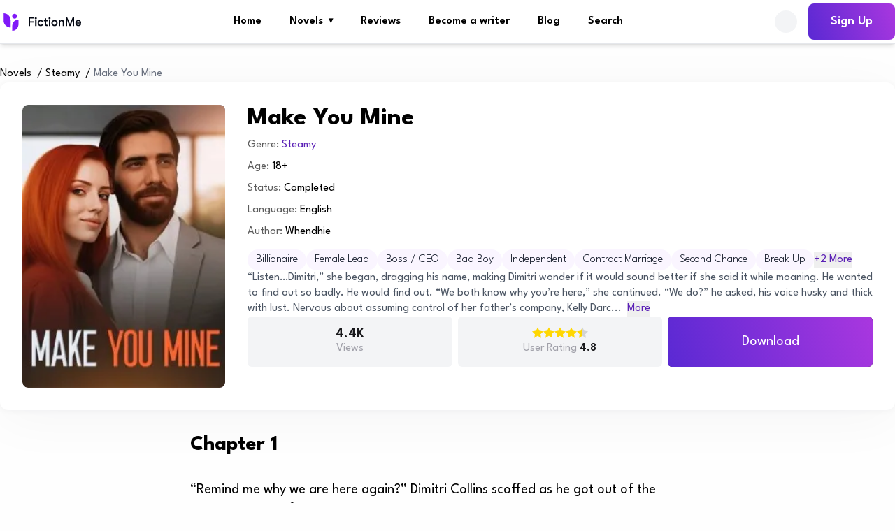

--- FILE ---
content_type: text/html;charset=utf-8
request_url: https://fictionme.net/books/make-you-mine
body_size: 34973
content:
<!DOCTYPE html><html  lang="en" class=""><head><meta charset="utf-8">
<meta name="viewport" content="width=device-width, initial-scale=1">
<script type="importmap">{"imports":{"#entry":"/n_assets/COAO0lhI.js"}}</script>
<title>Make You Mine book by Whendhie – Read on FictionMe</title>
<link rel="stylesheet" href="https://fonts.googleapis.com/css2?family=League+Spartan:wght@300;400;600;700&display=swap" crossorigin media="print" onload="this.media='all'; this.onload = null">
<style>@font-face { font-family: "League Spartan fallback"; src: local("Segoe UI"); size-adjust: 93.2652%; ascent-override: 75.0548%; descent-override: 23.5886%; line-gap-override: 0%; } @font-face { font-family: "League Spartan fallback"; src: local("Roboto"); size-adjust: 92.9581%; ascent-override: 75.3028%; descent-override: 23.6666%; line-gap-override: 0%; } @font-face { font-family: "League Spartan fallback"; src: local("Helvetica Neue"); size-adjust: 91.8889%; ascent-override: 76.179%; descent-override: 23.942%; line-gap-override: 0%; } @font-face { font-family: "League Spartan fallback"; src: local("Arial"); size-adjust: 92.7544%; ascent-override: 75.4681%; descent-override: 23.7185%; line-gap-override: 0%; } @font-face { font-family: "League Spartan fallback"; src: local("Noto Sans"); size-adjust: 87.2363%; ascent-override: 80.2418%; descent-override: 25.2189%; line-gap-override: 0%; }  </style>
<style>*,::backdrop,:after,:before{--tw-border-spacing-x:0;--tw-border-spacing-y:0;--tw-translate-x:0;--tw-translate-y:0;--tw-rotate:0;--tw-skew-x:0;--tw-skew-y:0;--tw-scale-x:1;--tw-scale-y:1;--tw-pan-x: ;--tw-pan-y: ;--tw-pinch-zoom: ;--tw-scroll-snap-strictness:proximity;--tw-gradient-from-position: ;--tw-gradient-via-position: ;--tw-gradient-to-position: ;--tw-ordinal: ;--tw-slashed-zero: ;--tw-numeric-figure: ;--tw-numeric-spacing: ;--tw-numeric-fraction: ;--tw-ring-inset: ;--tw-ring-offset-width:0px;--tw-ring-offset-color:#fff;--tw-ring-color:#3b82f680;--tw-ring-offset-shadow:0 0 #0000;--tw-ring-shadow:0 0 #0000;--tw-shadow:0 0 #0000;--tw-shadow-colored:0 0 #0000;--tw-blur: ;--tw-brightness: ;--tw-contrast: ;--tw-grayscale: ;--tw-hue-rotate: ;--tw-invert: ;--tw-saturate: ;--tw-sepia: ;--tw-drop-shadow: ;--tw-backdrop-blur: ;--tw-backdrop-brightness: ;--tw-backdrop-contrast: ;--tw-backdrop-grayscale: ;--tw-backdrop-hue-rotate: ;--tw-backdrop-invert: ;--tw-backdrop-opacity: ;--tw-backdrop-saturate: ;--tw-backdrop-sepia: ;--tw-contain-size: ;--tw-contain-layout: ;--tw-contain-paint: ;--tw-contain-style: }/*! tailwindcss v3.4.18 | MIT License | https://tailwindcss.com*/*,:after,:before{border:0 solid #e5e7eb;box-sizing:border-box}:after,:before{--tw-content:""}:host,html{line-height:1.5;-webkit-text-size-adjust:100%;font-family:ui-sans-serif,system-ui,sans-serif,Apple Color Emoji,Segoe UI Emoji,Segoe UI Symbol,Noto Color Emoji;font-feature-settings:normal;font-variation-settings:normal;tab-size:4;-webkit-tap-highlight-color:transparent}body{line-height:inherit;margin:0}hr{border-top-width:1px;color:inherit;height:0}abbr:where([title]){-webkit-text-decoration:underline dotted;text-decoration:underline dotted}h1,h2,h3,h4,h5,h6{font-size:inherit;font-weight:inherit}a{color:inherit;text-decoration:inherit}b,strong{font-weight:bolder}code,kbd,pre,samp{font-family:ui-monospace,SFMono-Regular,Menlo,Monaco,Consolas,Liberation Mono,Courier New,monospace;font-feature-settings:normal;font-size:1em;font-variation-settings:normal}small{font-size:80%}sub,sup{font-size:75%;line-height:0;position:relative;vertical-align:initial}sub{bottom:-.25em}sup{top:-.5em}table{border-collapse:collapse;border-color:inherit;text-indent:0}button,input,optgroup,select,textarea{color:inherit;font-family:inherit;font-feature-settings:inherit;font-size:100%;font-variation-settings:inherit;font-weight:inherit;letter-spacing:inherit;line-height:inherit;margin:0;padding:0}button,select{text-transform:none}button,input:where([type=button]),input:where([type=reset]),input:where([type=submit]){-webkit-appearance:button;background-color:initial;background-image:none}:-moz-focusring{outline:auto}:-moz-ui-invalid{box-shadow:none}progress{vertical-align:initial}::-webkit-inner-spin-button,::-webkit-outer-spin-button{height:auto}[type=search]{-webkit-appearance:textfield;outline-offset:-2px}::-webkit-search-decoration{-webkit-appearance:none}::-webkit-file-upload-button{-webkit-appearance:button;font:inherit}summary{display:list-item}blockquote,dd,dl,figure,h1,h2,h3,h4,h5,h6,hr,p,pre{margin:0}fieldset{margin:0}fieldset,legend{padding:0}menu,ol,ul{list-style:none;margin:0;padding:0}dialog{padding:0}textarea{resize:vertical}input::placeholder,textarea::placeholder{color:#9ca3af;opacity:1}[role=button],button{cursor:pointer}:disabled{cursor:default}audio,canvas,embed,iframe,img,object,svg,video{display:block;vertical-align:middle}img,video{height:auto;max-width:100%}[hidden]:where(:not([hidden=until-found])){display:none}.container{margin-left:auto;margin-right:auto;padding-left:1rem;padding-right:1rem;width:100%}@media(min-width:640px){.container{max-width:640px}}@media(min-width:768px){.container{max-width:768px}}@media(min-width:1024px){.container{max-width:1024px}}@media(min-width:1280px){.container{max-width:1280px;padding-left:0;padding-right:0}}.fixed{position:fixed}.absolute{position:absolute}.relative{position:relative}.sticky{position:sticky}.inset-0{inset:0}.bottom-0{bottom:0}.bottom-3{bottom:.75rem}.bottom-6{bottom:1.5rem}.left-0{left:0}.left-1\/2{left:50%}.left-4{left:1rem}.left-5{left:1.25rem}.right-0{right:0}.right-4{right:1rem}.right-8{right:2rem}.top-0{top:0}.top-1\/2{top:50%}.top-2{top:.5rem}.top-20{top:5rem}.top-24{top:6rem}.top-4{top:1rem}.top-\[-100px\]{top:-100px}.top-\[-175px\]{top:-175px}.top-\[-2px\]{top:-2px}.top-\[-92px\]{top:-92px}.top-\[62px\]{top:62px}.z-0{z-index:0}.z-10{z-index:10}.z-40{z-index:40}.z-50{z-index:50}.z-\[1\]{z-index:1}.z-\[5\]{z-index:5}.m-auto{margin:auto}.mx-auto{margin-left:auto;margin-right:auto}.my-10{margin-bottom:2.5rem;margin-top:2.5rem}.my-4{margin-bottom:1rem;margin-top:1rem}.my-5{margin-bottom:1.25rem;margin-top:1.25rem}.my-6{margin-bottom:1.5rem;margin-top:1.5rem}.my-8{margin-bottom:2rem;margin-top:2rem}.mb-1{margin-bottom:.25rem}.mb-10{margin-bottom:2.5rem}.mb-2{margin-bottom:.5rem}.mb-3{margin-bottom:.75rem}.mb-4{margin-bottom:1rem}.mb-5{margin-bottom:1.25rem}.mb-6{margin-bottom:1.5rem}.mb-7{margin-bottom:1.75rem}.mb-8{margin-bottom:2rem}.mb-auto{margin-bottom:auto}.ml-1{margin-left:.25rem}.ml-14{margin-left:3.5rem}.ml-2{margin-left:.5rem}.ml-3{margin-left:.75rem}.ml-4{margin-left:1rem}.mr-1{margin-right:.25rem}.mr-3{margin-right:.75rem}.mr-4{margin-right:1rem}.mt-2{margin-top:.5rem}.mt-4{margin-top:1rem}.mt-8{margin-top:2rem}.line-clamp-2{-webkit-line-clamp:2}.line-clamp-2,.line-clamp-3{display:-webkit-box;overflow:hidden;-webkit-box-orient:vertical}.line-clamp-3{-webkit-line-clamp:3}.line-clamp-4{display:-webkit-box;overflow:hidden;-webkit-box-orient:vertical;-webkit-line-clamp:4}.block{display:block}.inline-block{display:inline-block}.flex{display:flex}.grid{display:grid}.hidden{display:none}.h-10{height:2.5rem}.h-11{height:2.75rem}.h-20{height:5rem}.h-4{height:1rem}.h-5{height:1.25rem}.h-6{height:1.5rem}.h-8{height:2rem}.h-\[100px\]{height:100px}.h-\[180px\]{height:180px}.h-\[23px\]{height:23px}.h-\[243px\]{height:243px}.h-\[405px\]{height:405px}.h-\[48px\]{height:48px}.h-\[530px\]{height:530px}.h-\[54px\]{height:54px}.h-\[56px\]{height:56px}.h-\[76px\]{height:76px}.h-full{height:100%}.h-max{height:max-content}.max-h-\[70px\]{max-height:70px}.max-h-\[98vh\]{max-height:98vh}.min-h-screen{min-height:100vh}.w-10{width:2.5rem}.w-11{width:2.75rem}.w-12{width:3rem}.w-2\/3{width:66.666667%}.w-3\/5{width:60%}.w-4{width:1rem}.w-5{width:1.25rem}.w-6{width:1.5rem}.w-6\/12{width:50%}.w-8{width:2rem}.w-8\/12{width:66.666667%}.w-\[100px\]{width:100px}.w-\[160px\]{width:160px}.w-\[186px\]{width:186px}.w-\[200px\]{width:200px}.w-\[24px\]{width:24px}.w-\[289px\]{width:289px}.w-\[290px\]{width:290px}.w-\[50px\]{width:50px}.w-\[535px\]{width:535px}.w-\[55px\]{width:55px}.w-\[80px\]{width:80px}.w-\[90\%\]{width:90%}.w-full{width:100%}.w-max{width:max-content}.max-w-\[200px\]{max-width:200px}.max-w-\[400px\]{max-width:400px}.max-w-\[430px\]{max-width:430px}.max-w-\[500px\]{max-width:500px}.max-w-\[520px\]{max-width:520px}.max-w-\[80\%\]{max-width:80%}.max-w-\[800px\]{max-width:800px}.max-w-full{max-width:100%}.max-w-lg{max-width:32rem}.max-w-md{max-width:28rem}.flex-1{flex:1 1 0%}.flex-none{flex:none}.flex-shrink-0{flex-shrink:0}.flex-grow,.grow{flex-grow:1}.-translate-x-1\/2{--tw-translate-x:-50%}.-translate-x-1\/2,.-translate-y-1\/2{transform:translate(var(--tw-translate-x),var(--tw-translate-y)) rotate(var(--tw-rotate)) skew(var(--tw-skew-x)) skewY(var(--tw-skew-y)) scaleX(var(--tw-scale-x)) scaleY(var(--tw-scale-y))}.-translate-y-1\/2{--tw-translate-y:-50%}.translate-x-0{--tw-translate-x:0px}.translate-x-0,.translate-x-full{transform:translate(var(--tw-translate-x),var(--tw-translate-y)) rotate(var(--tw-rotate)) skew(var(--tw-skew-x)) skewY(var(--tw-skew-y)) scaleX(var(--tw-scale-x)) scaleY(var(--tw-scale-y))}.translate-x-full{--tw-translate-x:100%}.translate-y-0{--tw-translate-y:0px}.translate-y-0,.translate-y-full{transform:translate(var(--tw-translate-x),var(--tw-translate-y)) rotate(var(--tw-rotate)) skew(var(--tw-skew-x)) skewY(var(--tw-skew-y)) scaleX(var(--tw-scale-x)) scaleY(var(--tw-scale-y))}.translate-y-full{--tw-translate-y:100%}.rotate-180{--tw-rotate:180deg}.rotate-180,.rotate-45{transform:translate(var(--tw-translate-x),var(--tw-translate-y)) rotate(var(--tw-rotate)) skew(var(--tw-skew-x)) skewY(var(--tw-skew-y)) scaleX(var(--tw-scale-x)) scaleY(var(--tw-scale-y))}.rotate-45{--tw-rotate:45deg}.transform{transform:translate(var(--tw-translate-x),var(--tw-translate-y)) rotate(var(--tw-rotate)) skew(var(--tw-skew-x)) skewY(var(--tw-skew-y)) scaleX(var(--tw-scale-x)) scaleY(var(--tw-scale-y))}.cursor-pointer{cursor:pointer}.appearance-none{appearance:none}.grid-flow-row-dense{grid-auto-flow:row dense}.\!grid-cols-2{grid-template-columns:repeat(2,minmax(0,1fr))!important}.grid-cols-1{grid-template-columns:repeat(1,minmax(0,1fr))}.grid-cols-2{grid-template-columns:repeat(2,minmax(0,1fr))}.grid-cols-4{grid-template-columns:repeat(4,minmax(0,1fr))}.grid-cols-\[1fr_176px\]{grid-template-columns:1fr 176px}.grid-cols-\[1fr_272px\]{grid-template-columns:1fr 272px}.grid-cols-\[1fr_80px\]{grid-template-columns:1fr 80px}.grid-cols-\[auto_1fr\]{grid-template-columns:auto 1fr}.grid-rows-\[auto_1fr\]{grid-template-rows:auto 1fr}.flex-col{flex-direction:column}.flex-wrap{flex-wrap:wrap}.content-center{align-content:center}.items-start{align-items:flex-start}.items-center{align-items:center}.items-stretch{align-items:stretch}.justify-start{justify-content:flex-start}.justify-end{justify-content:flex-end}.justify-center{justify-content:center}.justify-between{justify-content:space-between}.justify-items-start{justify-items:start}.gap-0\.5{gap:.125rem}.gap-1{gap:.25rem}.gap-10{gap:2.5rem}.gap-2{gap:.5rem}.gap-20{gap:5rem}.gap-3{gap:.75rem}.gap-4{gap:1rem}.gap-5{gap:1.25rem}.gap-6{gap:1.5rem}.gap-7{gap:1.75rem}.gap-8{gap:2rem}.gap-\[56px\]{gap:56px}.gap-x-0\.5{column-gap:.125rem}.gap-x-4{column-gap:1rem}.gap-x-8{column-gap:2rem}.gap-y-4{row-gap:1rem}.space-x-2>:not([hidden])~:not([hidden]){--tw-space-x-reverse:0;margin-left:calc(.5rem*(1 - var(--tw-space-x-reverse)));margin-right:calc(.5rem*var(--tw-space-x-reverse))}.space-x-3>:not([hidden])~:not([hidden]){--tw-space-x-reverse:0;margin-left:calc(.75rem*(1 - var(--tw-space-x-reverse)));margin-right:calc(.75rem*var(--tw-space-x-reverse))}.space-x-4>:not([hidden])~:not([hidden]){--tw-space-x-reverse:0;margin-left:calc(1rem*(1 - var(--tw-space-x-reverse)));margin-right:calc(1rem*var(--tw-space-x-reverse))}.space-y-1>:not([hidden])~:not([hidden]){--tw-space-y-reverse:0;margin-bottom:calc(.25rem*var(--tw-space-y-reverse));margin-top:calc(.25rem*(1 - var(--tw-space-y-reverse)))}.space-y-2>:not([hidden])~:not([hidden]){--tw-space-y-reverse:0;margin-bottom:calc(.5rem*var(--tw-space-y-reverse));margin-top:calc(.5rem*(1 - var(--tw-space-y-reverse)))}.space-y-3>:not([hidden])~:not([hidden]){--tw-space-y-reverse:0;margin-bottom:calc(.75rem*var(--tw-space-y-reverse));margin-top:calc(.75rem*(1 - var(--tw-space-y-reverse)))}.space-y-4>:not([hidden])~:not([hidden]){--tw-space-y-reverse:0;margin-bottom:calc(1rem*var(--tw-space-y-reverse));margin-top:calc(1rem*(1 - var(--tw-space-y-reverse)))}.space-y-6>:not([hidden])~:not([hidden]){--tw-space-y-reverse:0;margin-bottom:calc(1.5rem*var(--tw-space-y-reverse));margin-top:calc(1.5rem*(1 - var(--tw-space-y-reverse)))}.divide-white>:not([hidden])~:not([hidden]){--tw-divide-opacity:1;border-color:rgb(255 255 255/var(--tw-divide-opacity,1))}.overflow-auto{overflow:auto}.overflow-hidden{overflow:hidden}.overflow-y-auto{overflow-y:auto}.truncate{overflow:hidden;text-overflow:ellipsis}.truncate,.whitespace-nowrap{white-space:nowrap}.text-nowrap{text-wrap:nowrap}.break-all{word-break:break-all}.rounded{border-radius:.25rem}.rounded-2xl{border-radius:1rem}.rounded-3xl{border-radius:1.5rem}.rounded-full{border-radius:9999px}.rounded-lg{border-radius:.5rem}.rounded-xl{border-radius:.75rem}.rounded-b-lg{border-bottom-left-radius:.5rem;border-bottom-right-radius:.5rem}.rounded-l{border-bottom-left-radius:.25rem;border-top-left-radius:.25rem}.rounded-r{border-bottom-right-radius:.25rem;border-top-right-radius:.25rem}.rounded-t-2xl{border-top-left-radius:1rem;border-top-right-radius:1rem}.border{border-width:1px}.border-2{border-width:2px}.border-\[1px\]{border-width:1px}.border-b,.border-b-\[1px\]{border-bottom-width:1px}.border-r-2{border-right-width:2px}.border-t{border-top-width:1px}.\!border-primary{--tw-border-opacity:1!important;border-color:rgb(160 81 250/var(--tw-border-opacity,1))!important}.border-\[\#EFF2F5\]{--tw-border-opacity:1;border-color:rgb(239 242 245/var(--tw-border-opacity,1))}.border-gray-100{--tw-border-opacity:1;border-color:rgb(243 244 246/var(--tw-border-opacity,1))}.border-gray-200{--tw-border-opacity:1;border-color:rgb(229 231 235/var(--tw-border-opacity,1))}.border-gray-300{--tw-border-opacity:1;border-color:rgb(209 213 219/var(--tw-border-opacity,1))}.border-gray-50{--tw-border-opacity:1;border-color:rgb(249 250 251/var(--tw-border-opacity,1))}.border-primary{--tw-border-opacity:1;border-color:rgb(160 81 250/var(--tw-border-opacity,1))}.border-purple-700{--tw-border-opacity:1;border-color:rgb(126 34 206/var(--tw-border-opacity,1))}.border-violet-800{--tw-border-opacity:1;border-color:rgb(91 33 182/var(--tw-border-opacity,1))}.border-zinc-600{--tw-border-opacity:1;border-color:rgb(82 82 91/var(--tw-border-opacity,1))}.border-zinc-700{--tw-border-opacity:1;border-color:rgb(63 63 70/var(--tw-border-opacity,1))}.border-zinc-950{--tw-border-opacity:1;border-color:rgb(9 9 11/var(--tw-border-opacity,1))}.\!bg-\[\#063EF9\]{--tw-bg-opacity:1!important;background-color:rgb(6 62 249/var(--tw-bg-opacity,1))!important}.bg-\[\#060606\]{--tw-bg-opacity:1;background-color:rgb(6 6 6/var(--tw-bg-opacity,1))}.bg-\[\#060A0F\]{--tw-bg-opacity:1;background-color:rgb(6 10 15/var(--tw-bg-opacity,1))}.bg-\[\#1877F2\]{--tw-bg-opacity:1;background-color:rgb(24 119 242/var(--tw-bg-opacity,1))}.bg-\[\#272727\]{--tw-bg-opacity:1;background-color:rgb(39 39 39/var(--tw-bg-opacity,1))}.bg-\[\#325E3E\]{--tw-bg-opacity:1;background-color:rgb(50 94 62/var(--tw-bg-opacity,1))}.bg-\[\#6415BE\]{--tw-bg-opacity:1;background-color:rgb(100 21 190/var(--tw-bg-opacity,1))}.bg-\[\#86EFAC\]{--tw-bg-opacity:1;background-color:rgb(134 239 172/var(--tw-bg-opacity,1))}.bg-\[\#BAE6FD\]{--tw-bg-opacity:1;background-color:rgb(186 230 253/var(--tw-bg-opacity,1))}.bg-\[\#DCFCE7\]{--tw-bg-opacity:1;background-color:rgb(220 252 231/var(--tw-bg-opacity,1))}.bg-\[\#E70073\]{--tw-bg-opacity:1;background-color:rgb(231 0 115/var(--tw-bg-opacity,1))}.bg-\[\#EDE9FE\]{--tw-bg-opacity:1;background-color:rgb(237 233 254/var(--tw-bg-opacity,1))}.bg-\[\#EEE1FE\]{--tw-bg-opacity:1;background-color:rgb(238 225 254/var(--tw-bg-opacity,1))}.bg-\[\#F4F4F5\]{--tw-bg-opacity:1;background-color:rgb(244 244 245/var(--tw-bg-opacity,1))}.bg-\[\#F9F9F9\]{--tw-bg-opacity:1;background-color:rgb(249 249 249/var(--tw-bg-opacity,1))}.bg-\[\#FFBD32\]{--tw-bg-opacity:1;background-color:rgb(255 189 50/var(--tw-bg-opacity,1))}.bg-\[\#FFF8ED\]{--tw-bg-opacity:1;background-color:rgb(255 248 237/var(--tw-bg-opacity,1))}.bg-\[\#fefefe\]{--tw-bg-opacity:1;background-color:rgb(254 254 254/var(--tw-bg-opacity,1))}.bg-error{--tw-bg-opacity:1;background-color:rgb(235 68 68/var(--tw-bg-opacity,1))}.bg-gray-100{--tw-bg-opacity:1;background-color:rgb(243 244 246/var(--tw-bg-opacity,1))}.bg-gray-200{--tw-bg-opacity:1;background-color:rgb(229 231 235/var(--tw-bg-opacity,1))}.bg-gray-50{--tw-bg-opacity:1;background-color:rgb(249 250 251/var(--tw-bg-opacity,1))}.bg-gray-600{--tw-bg-opacity:1;background-color:rgb(75 85 99/var(--tw-bg-opacity,1))}.bg-purple-100{--tw-bg-opacity:1;background-color:rgb(243 232 255/var(--tw-bg-opacity,1))}.bg-purple-50{--tw-bg-opacity:1;background-color:rgb(250 245 255/var(--tw-bg-opacity,1))}.bg-purple-700{--tw-bg-opacity:1;background-color:rgb(126 34 206/var(--tw-bg-opacity,1))}.bg-violet-50{--tw-bg-opacity:1;background-color:rgb(245 243 255/var(--tw-bg-opacity,1))}.bg-white{--tw-bg-opacity:1;background-color:rgb(255 255 255/var(--tw-bg-opacity,1))}.bg-zinc-900{--tw-bg-opacity:1;background-color:rgb(24 24 27/var(--tw-bg-opacity,1))}.bg-zinc-950{--tw-bg-opacity:1;background-color:rgb(9 9 11/var(--tw-bg-opacity,1))}.bg-opacity-10{--tw-bg-opacity:.1}.bg-opacity-40{--tw-bg-opacity:.4}.bg-opacity-50{--tw-bg-opacity:.5}.bg-opacity-90{--tw-bg-opacity:.9}.bg-\[url\(\'\/img\/image-placeholder\.svg\'\)\]{background-image:url(/img/image-placeholder.svg)}.bg-\[url\(\'\~\/assets\/img\/cta_bg-min\.jpg\'\)\]{background-image:url(/n_assets/cta_bg-min.C99tumaS.jpg)}.bg-chapter-crop{background-image:linear-gradient(0deg,#fefefe,#fefefe 28.06%,#fefefe9e 69.96%)}.bg-fm-gradient{background-image:linear-gradient(251deg,#a937df,#5a29d3 99.99%)}.bg-hot{background-image:linear-gradient(180deg,#f97316,#f43f5e 50%,#ec4899)}.bg-cover{background-size:cover}.bg-center{background-position:50%}.bg-no-repeat{background-repeat:no-repeat}.object-cover{object-fit:cover}.object-center{object-position:center}.p-1{padding:.25rem}.p-12{padding:3rem}.p-14{padding:3.5rem}.p-2{padding:.5rem}.p-3{padding:.75rem}.p-4{padding:1rem}.p-5{padding:1.25rem}.p-6{padding:1.5rem}.p-7{padding:1.75rem}.p-8{padding:2rem}.px-1{padding-left:.25rem;padding-right:.25rem}.px-14{padding-left:3.5rem;padding-right:3.5rem}.px-2{padding-left:.5rem;padding-right:.5rem}.px-20{padding-left:5rem;padding-right:5rem}.px-3{padding-left:.75rem;padding-right:.75rem}.px-4{padding-left:1rem;padding-right:1rem}.px-5{padding-left:1.25rem;padding-right:1.25rem}.px-6{padding-left:1.5rem;padding-right:1.5rem}.px-7{padding-left:1.75rem;padding-right:1.75rem}.px-8{padding-left:2rem;padding-right:2rem}.py-1{padding-bottom:.25rem;padding-top:.25rem}.py-12{padding-bottom:3rem;padding-top:3rem}.py-2{padding-bottom:.5rem;padding-top:.5rem}.py-20{padding-bottom:5rem;padding-top:5rem}.py-3{padding-bottom:.75rem;padding-top:.75rem}.py-4{padding-bottom:1rem;padding-top:1rem}.py-5{padding-bottom:1.25rem;padding-top:1.25rem}.py-6{padding-bottom:1.5rem;padding-top:1.5rem}.py-8{padding-bottom:2rem;padding-top:2rem}.pb-2{padding-bottom:.5rem}.pb-3{padding-bottom:.75rem}.pb-4{padding-bottom:1rem}.pb-6{padding-bottom:1.5rem}.pl-0{padding-left:0}.pl-4{padding-left:1rem}.pr-12{padding-right:3rem}.pr-4{padding-right:1rem}.pt-2{padding-top:.5rem}.pt-4{padding-top:1rem}.pt-\[103px\]{padding-top:103px}.pt-\[180px\]{padding-top:180px}.pt-\[92px\]{padding-top:92px}.text-left{text-align:left}.text-center{text-align:center}.text-right{text-align:right}.align-top{vertical-align:top}.text-2xl{font-size:1.5rem;line-height:2rem}.text-3xl{font-size:1.875rem;line-height:2.25rem}.text-4xl{font-size:2.25rem;line-height:2.5rem}.text-5xl{font-size:3rem;line-height:1}.text-\[11px\]{font-size:11px}.text-\[32px\]{font-size:32px}.text-\[40px\]{font-size:40px}.text-base{font-size:1rem;line-height:1.5rem}.text-lg{font-size:1.125rem;line-height:1.75rem}.text-sm{font-size:.875rem;line-height:1.25rem}.text-xl{font-size:1.25rem;line-height:1.75rem}.text-xs{font-size:.75rem;line-height:1rem}.font-bold{font-weight:700}.font-light{font-weight:300}.font-medium{font-weight:500}.font-normal{font-weight:400}.font-semibold{font-weight:600}.uppercase{text-transform:uppercase}.italic{font-style:italic}.leading-10{line-height:2.5rem}.leading-5{line-height:1.25rem}.leading-6{line-height:1.5rem}.leading-9{line-height:2.25rem}.leading-\[12px\]{line-height:12px}.leading-\[14px\]{line-height:14px}.leading-\[19px\]{line-height:19px}.leading-\[42px\]{line-height:42px}.leading-none{line-height:1}.leading-normal{line-height:1.5}.tracking-tight{letter-spacing:-.025em}.\!text-gray-500{--tw-text-opacity:1!important;color:rgb(107 114 128/var(--tw-text-opacity,1))!important}.\!text-gray-600{--tw-text-opacity:1!important;color:rgb(75 85 99/var(--tw-text-opacity,1))!important}.\!text-gray-950{--tw-text-opacity:1!important;color:rgb(3 7 18/var(--tw-text-opacity,1))!important}.\!text-white{--tw-text-opacity:1!important;color:rgb(255 255 255/var(--tw-text-opacity,1))!important}.\!text-zinc-900{--tw-text-opacity:1!important;color:rgb(24 24 27/var(--tw-text-opacity,1))!important}.text-\[\#166534\]{--tw-text-opacity:1;color:rgb(22 101 52/var(--tw-text-opacity,1))}.text-\[\#5C5C5C\]{--tw-text-opacity:1;color:rgb(92 92 92/var(--tw-text-opacity,1))}.text-\[\#8B8B8B\]{--tw-text-opacity:1;color:rgb(139 139 139/var(--tw-text-opacity,1))}.text-\[\#BCBCBC\]{--tw-text-opacity:1;color:rgb(188 188 188/var(--tw-text-opacity,1))}.text-\[\#EEEEEE\]{--tw-text-opacity:1;color:rgb(238 238 238/var(--tw-text-opacity,1))}.text-\[\#FFD700FF\]{color:gold}.text-gray-100{--tw-text-opacity:1;color:rgb(243 244 246/var(--tw-text-opacity,1))}.text-gray-200{--tw-text-opacity:1;color:rgb(229 231 235/var(--tw-text-opacity,1))}.text-gray-300{--tw-text-opacity:1;color:rgb(209 213 219/var(--tw-text-opacity,1))}.text-gray-400{--tw-text-opacity:1;color:rgb(156 163 175/var(--tw-text-opacity,1))}.text-gray-500{--tw-text-opacity:1;color:rgb(107 114 128/var(--tw-text-opacity,1))}.text-gray-600{--tw-text-opacity:1;color:rgb(75 85 99/var(--tw-text-opacity,1))}.text-gray-700{--tw-text-opacity:1;color:rgb(55 65 81/var(--tw-text-opacity,1))}.text-gray-800{--tw-text-opacity:1;color:rgb(31 41 55/var(--tw-text-opacity,1))}.text-gray-900{--tw-text-opacity:1;color:rgb(17 24 39/var(--tw-text-opacity,1))}.text-gray-950{--tw-text-opacity:1;color:rgb(3 7 18/var(--tw-text-opacity,1))}.text-primary{--tw-text-opacity:1;color:rgb(160 81 250/var(--tw-text-opacity,1))}.text-violet-800{--tw-text-opacity:1;color:rgb(91 33 182/var(--tw-text-opacity,1))}.text-white{--tw-text-opacity:1;color:rgb(255 255 255/var(--tw-text-opacity,1))}.text-zinc-500{--tw-text-opacity:1;color:rgb(113 113 122/var(--tw-text-opacity,1))}.text-zinc-900{--tw-text-opacity:1;color:rgb(24 24 27/var(--tw-text-opacity,1))}.shadow{--tw-shadow:0 1px 3px 0 #0000001a,0 1px 2px -1px #0000001a;--tw-shadow-colored:0 1px 3px 0 var(--tw-shadow-color),0 1px 2px -1px var(--tw-shadow-color)}.shadow,.shadow-lg{box-shadow:var(--tw-ring-offset-shadow,0 0 #0000),var(--tw-ring-shadow,0 0 #0000),var(--tw-shadow)}.shadow-lg{--tw-shadow:0 10px 15px -3px #0000001a,0 4px 6px -4px #0000001a;--tw-shadow-colored:0 10px 15px -3px var(--tw-shadow-color),0 4px 6px -4px var(--tw-shadow-color)}.shadow-md{--tw-shadow:0 4px 6px -1px #0000001a,0 2px 4px -2px #0000001a;--tw-shadow-colored:0 4px 6px -1px var(--tw-shadow-color),0 2px 4px -2px var(--tw-shadow-color);box-shadow:var(--tw-ring-offset-shadow,0 0 #0000),var(--tw-ring-shadow,0 0 #0000),var(--tw-shadow)}.outline-0{outline-width:0}.drop-shadow-xl{--tw-drop-shadow:drop-shadow(0 20px 13px #00000008) drop-shadow(0 8px 5px #00000014);filter:var(--tw-blur) var(--tw-brightness) var(--tw-contrast) var(--tw-grayscale) var(--tw-hue-rotate) var(--tw-invert) var(--tw-saturate) var(--tw-sepia) var(--tw-drop-shadow)}.transition{transition-duration:.15s;transition-property:color,background-color,border-color,text-decoration-color,fill,stroke,opacity,box-shadow,transform,filter,backdrop-filter;transition-timing-function:cubic-bezier(.4,0,.2,1)}.transition-colors{transition-duration:.15s;transition-property:color,background-color,border-color,text-decoration-color,fill,stroke;transition-timing-function:cubic-bezier(.4,0,.2,1)}.transition-transform{transition-duration:.15s;transition-property:transform;transition-timing-function:cubic-bezier(.4,0,.2,1)}.duration-1000{transition-duration:1s}.duration-300{transition-duration:.3s}.duration-500{transition-duration:.5s}.ease-in{transition-timing-function:cubic-bezier(.4,0,1,1)}.ease-out{transition-timing-function:cubic-bezier(0,0,.2,1)}.first\:pl-0:first-child{padding-left:0}.hover\:cursor-pointer:hover{cursor:pointer}.hover\:bg-\[\#FAF5FF\]:hover{--tw-bg-opacity:1;background-color:rgb(250 245 255/var(--tw-bg-opacity,1))}.hover\:bg-gray-100:hover{--tw-bg-opacity:1;background-color:rgb(243 244 246/var(--tw-bg-opacity,1))}.hover\:bg-gray-200:hover{--tw-bg-opacity:1;background-color:rgb(229 231 235/var(--tw-bg-opacity,1))}.hover\:bg-purple-100:hover{--tw-bg-opacity:1;background-color:rgb(243 232 255/var(--tw-bg-opacity,1))}.hover\:bg-white:hover{--tw-bg-opacity:1;background-color:rgb(255 255 255/var(--tw-bg-opacity,1))}.hover\:bg-zinc-900:hover{--tw-bg-opacity:1;background-color:rgb(24 24 27/var(--tw-bg-opacity,1))}.hover\:bg-opacity-20:hover{--tw-bg-opacity:.2}.hover\:bg-fm-gradient-active:hover{background-image:linear-gradient(180deg,#a937df,#5a29d3 99.99%)}.hover\:shadow-md:hover{--tw-shadow:0 4px 6px -1px #0000001a,0 2px 4px -2px #0000001a;--tw-shadow-colored:0 4px 6px -1px var(--tw-shadow-color),0 2px 4px -2px var(--tw-shadow-color);box-shadow:var(--tw-ring-offset-shadow,0 0 #0000),var(--tw-ring-shadow,0 0 #0000),var(--tw-shadow)}.hover\:brightness-95:hover{--tw-brightness:brightness(.95);filter:var(--tw-blur) var(--tw-brightness) var(--tw-contrast) var(--tw-grayscale) var(--tw-hue-rotate) var(--tw-invert) var(--tw-saturate) var(--tw-sepia) var(--tw-drop-shadow)}.focus\:outline-none:focus{outline:2px solid #0000;outline-offset:2px}.disabled\:bg-gray-600:disabled{--tw-bg-opacity:1;background-color:rgb(75 85 99/var(--tw-bg-opacity,1))}.disabled\:text-gray-100:disabled{--tw-text-opacity:1;color:rgb(243 244 246/var(--tw-text-opacity,1))}.disabled\:opacity-30:disabled{opacity:.3}.group:hover .group-hover\:scale-110{--tw-scale-x:1.1;--tw-scale-y:1.1;transform:translate(var(--tw-translate-x),var(--tw-translate-y)) rotate(var(--tw-rotate)) skew(var(--tw-skew-x)) skewY(var(--tw-skew-y)) scaleX(var(--tw-scale-x)) scaleY(var(--tw-scale-y))}.group:hover .group-hover\:border-primary{--tw-border-opacity:1;border-color:rgb(160 81 250/var(--tw-border-opacity,1))}.group:hover .group-hover\:text-primary{--tw-text-opacity:1;color:rgb(160 81 250/var(--tw-text-opacity,1))}.dark\:border-\[1px\]:is(.dark *),.dark\:border:is(.dark *){border-width:1px}.dark\:border-primary:is(.dark *){--tw-border-opacity:1;border-color:rgb(160 81 250/var(--tw-border-opacity,1))}.dark\:border-zinc-600:is(.dark *){--tw-border-opacity:1;border-color:rgb(82 82 91/var(--tw-border-opacity,1))}.dark\:border-zinc-700:is(.dark *){--tw-border-opacity:1;border-color:rgb(63 63 70/var(--tw-border-opacity,1))}.dark\:border-zinc-800:is(.dark *){--tw-border-opacity:1;border-color:rgb(39 39 42/var(--tw-border-opacity,1))}.dark\:border-zinc-950:is(.dark *){--tw-border-opacity:1;border-color:rgb(9 9 11/var(--tw-border-opacity,1))}.dark\:dark\:border-zinc-700:is(.dark *):is(.dark *){--tw-border-opacity:1;border-color:rgb(63 63 70/var(--tw-border-opacity,1))}.dark\:bg-\[\#3F1978\]:is(.dark *){--tw-bg-opacity:1;background-color:rgb(63 25 120/var(--tw-bg-opacity,1))}.dark\:bg-\[\#A937DF\]:is(.dark *){--tw-bg-opacity:1;background-color:rgb(169 55 223/var(--tw-bg-opacity,1))}.dark\:bg-\[\#ad946c\]:is(.dark *){--tw-bg-opacity:1;background-color:rgb(173 148 108/var(--tw-bg-opacity,1))}.dark\:bg-gray-950:is(.dark *){--tw-bg-opacity:1;background-color:rgb(3 7 18/var(--tw-bg-opacity,1))}.dark\:bg-zinc-600:is(.dark *){--tw-bg-opacity:1;background-color:rgb(82 82 91/var(--tw-bg-opacity,1))}.dark\:bg-zinc-700:is(.dark *){--tw-bg-opacity:1;background-color:rgb(63 63 70/var(--tw-bg-opacity,1))}.dark\:bg-zinc-800:is(.dark *){--tw-bg-opacity:1;background-color:rgb(39 39 42/var(--tw-bg-opacity,1))}.dark\:bg-zinc-900:is(.dark *){--tw-bg-opacity:1;background-color:rgb(24 24 27/var(--tw-bg-opacity,1))}.dark\:bg-zinc-950:is(.dark *){--tw-bg-opacity:1;background-color:rgb(9 9 11/var(--tw-bg-opacity,1))}.dark\:bg-chapter-crop-dark:is(.dark *){background-image:linear-gradient(0deg,#09090b,#09090b 28.06%,#09090b9e 69.96%)}.dark\:\!text-\[\#EEE1FE\]:is(.dark *){--tw-text-opacity:1!important;color:rgb(238 225 254/var(--tw-text-opacity,1))!important}.dark\:\!text-gray-200:is(.dark *){--tw-text-opacity:1!important;color:rgb(229 231 235/var(--tw-text-opacity,1))!important}.dark\:\!text-gray-400:is(.dark *){--tw-text-opacity:1!important;color:rgb(156 163 175/var(--tw-text-opacity,1))!important}.dark\:\!text-white:is(.dark *){--tw-text-opacity:1!important;color:rgb(255 255 255/var(--tw-text-opacity,1))!important}.dark\:text-gray-200:is(.dark *){--tw-text-opacity:1;color:rgb(229 231 235/var(--tw-text-opacity,1))}.dark\:text-gray-300:is(.dark *){--tw-text-opacity:1;color:rgb(209 213 219/var(--tw-text-opacity,1))}.dark\:text-gray-400:is(.dark *){--tw-text-opacity:1;color:rgb(156 163 175/var(--tw-text-opacity,1))}.dark\:text-primary:is(.dark *){--tw-text-opacity:1;color:rgb(160 81 250/var(--tw-text-opacity,1))}.dark\:text-violet-500:is(.dark *){--tw-text-opacity:1;color:rgb(139 92 246/var(--tw-text-opacity,1))}.dark\:text-white:is(.dark *){--tw-text-opacity:1;color:rgb(255 255 255/var(--tw-text-opacity,1))}.dark\:hover\:bg-zinc-600:hover:is(.dark *),.dark\:hover\:dark\:bg-zinc-600:is(.dark *):hover:is(.dark *){--tw-bg-opacity:1;background-color:rgb(82 82 91/var(--tw-bg-opacity,1))}.dark\:hover\:text-violet-600:hover:is(.dark *){--tw-text-opacity:1;color:rgb(124 58 237/var(--tw-text-opacity,1))}.dark\:disabled\:text-gray-700:disabled:is(.dark *){--tw-text-opacity:1;color:rgb(55 65 81/var(--tw-text-opacity,1))}@media not all and (min-width:1280px){.max-xl\:line-clamp-2{display:-webkit-box;overflow:hidden;-webkit-box-orient:vertical;-webkit-line-clamp:2}.max-xl\:block{display:block}.max-xl\:hidden{display:none}.max-xl\:px-3{padding-left:.75rem;padding-right:.75rem}}@media not all and (min-width:1024px){.max-lg\:line-clamp-3{display:-webkit-box;overflow:hidden;-webkit-box-orient:vertical;-webkit-line-clamp:3}.max-lg\:hidden{display:none}.max-lg\:h-\[191px\]{height:191px}.max-lg\:w-8\/12{width:66.666667%}.max-lg\:w-\[212px\]{width:212px}.max-lg\:w-auto{width:auto}.max-lg\:w-full{width:100%}.max-lg\:max-w-\[450px\]{max-width:450px}.max-lg\:grid-cols-1{grid-template-columns:repeat(1,minmax(0,1fr))}.max-lg\:grid-cols-2{grid-template-columns:repeat(2,minmax(0,1fr))}.max-lg\:flex-col{flex-direction:column}.max-lg\:flex-col-reverse{flex-direction:column-reverse}.max-lg\:items-start{align-items:flex-start}.max-lg\:gap-5{gap:1.25rem}.max-lg\:gap-6{gap:1.5rem}.max-lg\:border-0{border-width:0}.max-lg\:p-0{padding:0}.max-lg\:text-3xl{font-size:1.875rem;line-height:2.25rem}}@media not all and (min-width:768px){.max-md\:fixed{position:fixed}.max-md\:top-\[62px\]{top:62px}.max-md\:col-span-2{grid-column:span 2/span 2}.max-md\:m-auto{margin:auto}.max-md\:mx-\[-15px\]{margin-left:-15px;margin-right:-15px}.max-md\:my-4{margin-bottom:1rem;margin-top:1rem}.max-md\:mb-1{margin-bottom:.25rem}.max-md\:mb-2{margin-bottom:.5rem}.max-md\:mb-3{margin-bottom:.75rem}.max-md\:mb-8{margin-bottom:2rem}.max-md\:line-clamp-3{display:-webkit-box;overflow:hidden;-webkit-box-orient:vertical;-webkit-line-clamp:3}.max-md\:block{display:block}.max-md\:flex{display:flex}.max-md\:grid{display:grid}.max-md\:hidden{display:none}.max-md\:h-\[138px\]{height:138px}.max-md\:h-\[173px\]{height:173px}.max-md\:w-10{width:2.5rem}.max-md\:w-4{width:1rem}.max-md\:w-\[104px\]{width:104px}.max-md\:w-\[116px\]{width:116px}.max-md\:w-\[124px\]{width:124px}.max-md\:w-\[132px\]{width:132px}.max-md\:w-\[50px\]{width:50px}.max-md\:w-\[75\%\]{width:75%}.max-md\:w-\[80px\]{width:80px}.max-md\:w-full{width:100%}.max-md\:flex-grow{flex-grow:1}.max-md\:translate-x-0{--tw-translate-x:0px}.max-md\:translate-x-0,.max-md\:translate-x-full{transform:translate(var(--tw-translate-x),var(--tw-translate-y)) rotate(var(--tw-rotate)) skew(var(--tw-skew-x)) skewY(var(--tw-skew-y)) scaleX(var(--tw-scale-x)) scaleY(var(--tw-scale-y))}.max-md\:translate-x-full{--tw-translate-x:100%}.max-md\:grid-cols-1{grid-template-columns:repeat(1,minmax(0,1fr))}.max-md\:grid-cols-2{grid-template-columns:repeat(2,minmax(0,1fr))}.max-md\:grid-cols-\[1fr_70px\]{grid-template-columns:1fr 70px}.max-md\:flex-col{flex-direction:column}.max-md\:flex-col-reverse{flex-direction:column-reverse}.max-md\:items-center{align-items:center}.max-md\:justify-end{justify-content:flex-end}.max-md\:justify-center{justify-content:center}.max-md\:justify-between{justify-content:space-between}.max-md\:gap-1{gap:.25rem}.max-md\:gap-2{gap:.5rem}.max-md\:gap-3{gap:.75rem}.max-md\:gap-4{gap:1rem}.max-md\:gap-6{gap:1.5rem}.max-md\:space-y-3>:not([hidden])~:not([hidden]){--tw-space-y-reverse:0;margin-bottom:calc(.75rem*var(--tw-space-y-reverse));margin-top:calc(.75rem*(1 - var(--tw-space-y-reverse)))}.max-md\:overflow-auto{overflow:auto}.max-md\:rounded-none{border-radius:0}.max-md\:border-0{border-width:0}.max-md\:border-t{border-top-width:1px}.max-md\:bg-\[\#F4F4F5\]{--tw-bg-opacity:1;background-color:rgb(244 244 245/var(--tw-bg-opacity,1))}.max-md\:bg-zinc-950{--tw-bg-opacity:1;background-color:rgb(9 9 11/var(--tw-bg-opacity,1))}.max-md\:p-0{padding:0}.max-md\:p-2{padding:.5rem}.max-md\:p-4{padding:1rem}.max-md\:p-5{padding:1.25rem}.max-md\:p-6{padding:1.5rem}.max-md\:px-0{padding-left:0;padding-right:0}.max-md\:px-1{padding-left:.25rem;padding-right:.25rem}.max-md\:px-3{padding-left:.75rem;padding-right:.75rem}.max-md\:px-4{padding-left:1rem;padding-right:1rem}.max-md\:px-6{padding-left:1.5rem;padding-right:1.5rem}.max-md\:py-2{padding-bottom:.5rem;padding-top:.5rem}.max-md\:py-3{padding-bottom:.75rem;padding-top:.75rem}.max-md\:py-4{padding-bottom:1rem;padding-top:1rem}.max-md\:py-6{padding-bottom:1.5rem;padding-top:1.5rem}.max-md\:py-7{padding-bottom:1.75rem;padding-top:1.75rem}.max-md\:pb-0{padding-bottom:0}.max-md\:pt-8{padding-top:2rem}.max-md\:text-center{text-align:center}.max-md\:text-2xl{font-size:1.5rem;line-height:2rem}.max-md\:text-3xl{font-size:1.875rem;line-height:2.25rem}.max-md\:text-base{font-size:1rem;line-height:1.5rem}.max-md\:text-lg{font-size:1.125rem;line-height:1.75rem}.max-md\:text-sm{font-size:.875rem;line-height:1.25rem}.max-md\:text-xl{font-size:1.25rem;line-height:1.75rem}.max-md\:text-xs{font-size:.75rem;line-height:1rem}.max-md\:font-semibold{font-weight:600}.max-md\:leading-4{line-height:1rem}.max-md\:leading-5{line-height:1.25rem}.max-md\:leading-6{line-height:1.5rem}.max-md\:leading-\[11px\]{line-height:11px}.max-md\:leading-\[22px\]{line-height:22px}.max-md\:leading-\[28px\]{line-height:28px}.max-md\:dark\:bg-zinc-950:is(.dark *){--tw-bg-opacity:1;background-color:rgb(9 9 11/var(--tw-bg-opacity,1))}.dark\:max-md\:bg-opacity-0:is(.dark *){--tw-bg-opacity:0}}@media(min-width:640px){.sm\:grid-cols-2{grid-template-columns:repeat(2,minmax(0,1fr))}}@media(min-width:768px){.md\:absolute{position:absolute}.md\:top-full{top:100%}.md\:row-span-2{grid-row:span 2/span 2}.md\:mb-10{margin-bottom:2.5rem}.md\:mb-\[56px\]{margin-bottom:56px}.md\:grid{display:grid}.md\:hidden{display:none}.md\:w-\[28px\]{width:28px}.md\:w-max{width:max-content}.md\:grid-flow-col{grid-auto-flow:column}.md\:grid-cols-4{grid-template-columns:repeat(4,minmax(0,1fr))}.md\:rounded-xl{border-radius:.75rem}.md\:pl-\[10\%\]{padding-left:10%}.md\:text-7xl{font-size:4.5rem;line-height:1}.md\:text-lg{font-size:1.125rem;line-height:1.75rem}.md\:leading-\[68px\]{line-height:68px}.group:hover .md\:group-hover\:block{display:block}}@media(min-width:1024px){.lg\:absolute{position:absolute}.lg\:sticky{position:sticky}.lg\:mr-2{margin-right:.5rem}.lg\:hidden{display:none}.lg\:w-4\/5{width:80%}.lg\:w-auto{width:auto}.lg\:max-w-md{max-width:28rem}.lg\:flex-1{flex:1 1 0%}.lg\:grid-cols-3{grid-template-columns:repeat(3,minmax(0,1fr))}.lg\:grid-cols-6{grid-template-columns:repeat(6,minmax(0,1fr))}.lg\:pr-\[7\%\]{padding-right:7%}}@media(min-width:1280px){.xl\:visible{visibility:visible}}.\[\&\.router-link-active\]\:bg-purple-50.router-link-active{--tw-bg-opacity:1;background-color:rgb(250 245 255/var(--tw-bg-opacity,1))}.dark\:\[\&\.router-link-active\]\:bg-zinc-700.router-link-active:is(.dark *){--tw-bg-opacity:1;background-color:rgb(63 63 70/var(--tw-bg-opacity,1))}</style>
<style>:root{font-family:League Spartan,League Spartan fallback,sans-serif}body,html{font-size:16px;font-style:normal;font-weight:400;line-height:22px}body.no-scroll,html.no-scroll{overflow:hidden}.no-select{-webkit-user-select:none;-moz-user-select:none;user-select:none}.pagination-container{align-items:center;-moz-column-gap:.5rem;column-gap:.5rem;display:flex;flex-wrap:wrap;justify-content:center;row-gap:1rem}.pagination-container .paginate-buttons{align-items:center;border-radius:9999px;display:flex;height:2.5rem;justify-content:center;width:2.5rem;--tw-bg-opacity:1;background-color:rgb(250 245 255/var(--tw-bg-opacity,1));font-weight:300}.pagination-container .paginate-buttons:hover{--tw-bg-opacity:1;background-color:rgb(243 232 255/var(--tw-bg-opacity,1))}.pagination-container .paginate-buttons:is(.dark *){--tw-bg-opacity:1;background-color:rgb(63 63 70/var(--tw-bg-opacity,1));--tw-text-opacity:1;color:rgb(209 213 219/var(--tw-text-opacity,1))}.pagination-container .paginate-buttons:is(.dark *):hover:is(.dark *){--tw-bg-opacity:1;background-color:rgb(82 82 91/var(--tw-bg-opacity,1))}.pagination-container .paginate-buttons.active-page{--tw-bg-opacity:1;background-color:rgb(243 232 255/var(--tw-bg-opacity,1))}.pagination-container .paginate-buttons.active-page:is(.dark *):is(.dark *){--tw-bg-opacity:1;background-color:rgb(82 82 91/var(--tw-bg-opacity,1))}.state-loading{min-height:150px;position:relative}.state-loading>*{display:none}.state-loading:after{background:url("data:image/svg+xml;charset=utf-8,%3Csvg xmlns='http://www.w3.org/2000/svg' viewBox='0 0 200 200'%3E%3CradialGradient id='a' cx='.66' cy='.313' fx='.66' fy='.313' gradientTransform='scale(1.5)'%3E%3Cstop offset='0' stop-color='%23a051fa'/%3E%3Cstop offset='.3' stop-color='%23a051fa' stop-opacity='.9'/%3E%3Cstop offset='.6' stop-color='%23a051fa' stop-opacity='.6'/%3E%3Cstop offset='.8' stop-color='%23a051fa' stop-opacity='.3'/%3E%3Cstop offset='1' stop-color='%23a051fa' stop-opacity='0'/%3E%3C/radialGradient%3E%3Ccircle cx='100' cy='100' r='70' fill='none' stroke='url(%23a)' stroke-dasharray='200 1000' stroke-linecap='round' stroke-width='15' transform-origin='center'%3E%3CanimateTransform attributeName='transform' calcMode='spline' dur='2' keySplines='0 0 1 1' keyTimes='0;1' repeatCount='indefinite' type='rotate' values='360;0'/%3E%3C/circle%3E%3Ccircle cx='100' cy='100' r='70' fill='none' stroke='%23a051fa' stroke-linecap='round' stroke-width='15' opacity='.2' transform-origin='center'/%3E%3C/svg%3E");background-size:cover;border-radius:.75rem;border-width:1px;content:"";height:100px;left:calc(50% - 50px);position:absolute;top:calc(50% - 50px);width:100px;z-index:101;--tw-border-opacity:1;border-color:rgb(243 244 246/var(--tw-border-opacity,1));--tw-bg-opacity:1;background-color:rgb(255 255 255/var(--tw-bg-opacity,1));--tw-shadow:0 20px 25px -5px rgba(0,0,0,.1),0 8px 10px -6px rgba(0,0,0,.1);--tw-shadow-colored:0 20px 25px -5px var(--tw-shadow-color),0 8px 10px -6px var(--tw-shadow-color);box-shadow:var(--tw-ring-offset-shadow,0 0 #0000),var(--tw-ring-shadow,0 0 #0000),var(--tw-shadow)}.state-loading:is(.dark *):after{--tw-border-opacity:1;border-color:rgb(39 39 42/var(--tw-border-opacity,1));--tw-bg-opacity:1;background-color:rgb(24 24 27/var(--tw-bg-opacity,1))}a{transition:color .3s ease-in-out}a:hover{color:#a051fa}.scrollbar-hidden::-webkit-scrollbar{display:none}.home-card{box-shadow:0 1px 10px #2225310a,0 12px 80px #2225310a}.content-block h3,.content-block h4{font-size:1.5rem;font-weight:600;line-height:2rem}@media not all and (min-width:768px){.content-block h3,.content-block h4{font-size:1.25rem;line-height:1.75rem}}.content-block ul{list-style-type:disc;padding-left:1.25rem}.content-block ol{list-style-type:decimal;padding-left:1.25rem}.content-block blockquote{border-left-width:4px;--tw-border-opacity:1;border-color:rgb(209 213 219/var(--tw-border-opacity,1));font-style:italic;padding-left:1rem;--tw-text-opacity:1;color:rgb(107 114 128/var(--tw-text-opacity,1))}.content-block table tr td,.content-block table tr th{border-bottom-width:1px;padding:1rem}.content-block table tr td:is(.dark *),.content-block table tr th:is(.dark *){--tw-border-opacity:1;border-color:rgb(63 63 70/var(--tw-border-opacity,1))}.content-block table tr th{--tw-bg-opacity:1;background-color:rgb(243 244 246/var(--tw-bg-opacity,1))}.content-block table tr th:is(.dark *){--tw-bg-opacity:1;background-color:rgb(63 63 70/var(--tw-bg-opacity,1))}.book-summary .book-details{box-shadow:0 1px 10px #2225310a,0 12px 80px #2225310a}.book-summary .review-box{box-shadow:0 12px 80px #2225310a,0 1px 10px #2225310a}.book-summary .review-box:hover{box-shadow:0 12px 80px #2225310a,0 1px 10px #30104424}.book-summary .additional-info{display:grid;gap:.5rem;grid-template-columns:repeat(3,minmax(0,1fr))}@media not all and (min-width:768px){.book-summary .additional-info{grid-template-columns:3fr 4fr 3fr}}.book-summary .additional-info li{align-items:center;display:flex;flex-direction:column;justify-content:center;--tw-bg-opacity:1;background-color:rgb(243 244 246/var(--tw-bg-opacity,1));vertical-align:middle;--tw-text-opacity:1;color:rgb(161 161 170/var(--tw-text-opacity,1))}.book-summary .additional-info li:is(.dark *){--tw-bg-opacity:1;background-color:rgb(82 82 91/var(--tw-bg-opacity,1))}.book-summary .additional-info li{border-radius:6px;height:72px;overflow:hidden}.content-book-card,.review-preview-item{box-shadow:0 12px 80px #2225310a,0 1px 10px #2225310a}.review-preview-item:hover{box-shadow:0 12px 80px #2225310a,0 1px 10px #30104424}.reader p{margin-bottom:2em}.reader p:last-child{margin-bottom:0}.header-link{align-items:center;display:flex;font-weight:600;padding:1rem 1.25rem;text-overflow:ellipsis;text-wrap:nowrap}.header-dd-link{display:block;font-size:1.125rem;line-height:1.75rem;padding:.5rem 1.25rem}.header-dd-link:first-child{border-top-width:0}.header-dd-link:is(.dark *){--tw-border-opacity:1;border-color:rgb(63 63 70/var(--tw-border-opacity,1))}@media not all and (min-width:768px){.header-dd-link{padding-left:2.5rem}}@media(min-width:768px){.header-dd-link{border-top-width:1px;--tw-border-opacity:1;border-color:rgb(243 244 246/var(--tw-border-opacity,1))}}.header-dd-link.router-link-active{--tw-bg-opacity:1;background-color:rgb(250 245 255/var(--tw-bg-opacity,1))}.header-dd-link.router-link-active:is(.dark *){--tw-bg-opacity:1;background-color:rgb(63 63 70/var(--tw-bg-opacity,1))}.hamburger-menu{cursor:pointer;height:20px;margin:6px 4px;position:relative;transform:rotate(0);transition:.5s ease-in-out;width:24px}.hamburger-menu span{border-radius:9px;display:block;height:2px;left:0;opacity:1;position:absolute;transform:rotate(0);transition:.25s ease-in-out;width:100%;--tw-bg-opacity:1;background-color:rgb(3 7 18/var(--tw-bg-opacity,1))}.hamburger-menu span:is(.dark *){--tw-bg-opacity:1;background-color:rgb(255 255 255/var(--tw-bg-opacity,1))}.hamburger-menu span:first-child{top:0}.hamburger-menu span:nth-child(2),.hamburger-menu span:nth-child(3){top:9px}.hamburger-menu span:nth-child(4){top:18px}.hamburger-menu.open span:first-child{left:50%;top:9px;width:0}.hamburger-menu.open span:nth-child(2){transform:rotate(45deg)}.hamburger-menu.open span:nth-child(3){transform:rotate(-45deg)}.hamburger-menu.open span:nth-child(4){left:50%;top:9px;width:0}</style>
<style>.chapter-list>li>a[data-v-4aef3e70]{border-radius:.5rem;font-size:16px;font-style:normal;font-weight:400;line-height:20px;padding:1rem .5rem}.chapter-list>li:nth-child(4n+1)>a[data-v-4aef3e70],.chapter-list>li:nth-child(4n+2)>a[data-v-4aef3e70]{background-color:#fff}.chapter-list>li:nth-child(4n+1)>a[data-v-4aef3e70]:is(.dark *),.chapter-list>li:nth-child(4n+2)>a[data-v-4aef3e70]:is(.dark *){--tw-bg-opacity:1;background-color:rgb(9 9 11/var(--tw-bg-opacity,1))}.chapter-list>li:nth-child(4n+3)>a[data-v-4aef3e70],.chapter-list>li:nth-child(4n+4)>a[data-v-4aef3e70]{background-color:#f4f4f5}.chapter-list>li:nth-child(4n+3)>a[data-v-4aef3e70]:is(.dark *),.chapter-list>li:nth-child(4n+4)>a[data-v-4aef3e70]:is(.dark *){--tw-bg-opacity:1;background-color:rgb(39 39 42/var(--tw-bg-opacity,1))}</style>
<style>:where(.i-fm\:apple){display:inline-block;width:1em;height:1em;background-color:currentColor;-webkit-mask-image:var(--svg);mask-image:var(--svg);-webkit-mask-repeat:no-repeat;mask-repeat:no-repeat;-webkit-mask-size:100% 100%;mask-size:100% 100%;--svg:url("data:image/svg+xml,%3Csvg xmlns='http://www.w3.org/2000/svg' viewBox='0 0 32 32' width='32' height='32'%3E%3Cg fill='none'%3E%3Cpath d='M19.9199 6.91935C20.4239 6.33839 20.8083 5.66358 21.0508 4.93366C21.2934 4.20375 21.3893 3.43312 21.3332 2.66602C19.7857 2.79093 18.3492 3.51876 17.3332 4.69268C16.8467 5.25532 16.478 5.90985 16.249 6.61754C16.0199 7.32523 15.9352 8.07167 15.9999 8.81268C16.7547 8.81897 17.5009 8.65148 18.1807 8.32316C18.8604 7.99484 19.4555 7.51451 19.9199 6.91935ZM23.2799 16.8393C23.2888 15.8177 23.5579 14.8151 24.0618 13.9263C24.5657 13.0375 25.2878 12.2917 26.1599 11.7593C25.6095 10.9663 24.8819 10.3125 24.0349 9.84958C23.1878 9.3867 22.2445 9.12755 21.2799 9.09268C19.1999 8.87935 17.2799 10.306 16.1732 10.306C15.0665 10.306 13.5065 9.11935 11.7732 9.14602C10.6401 9.18334 9.53591 9.51372 8.56848 10.1049C7.60105 10.6961 6.80336 11.528 6.25322 12.5194C3.90655 16.5993 5.65322 22.666 7.99988 25.9593C9.06655 27.5727 10.3999 29.3993 12.1599 29.3327C13.9199 29.266 14.4932 28.2393 16.5332 28.2393C18.5732 28.2393 19.1999 29.3327 20.9332 29.2927C22.6665 29.2527 23.8932 27.6394 25.0132 26.026C25.8066 24.8547 26.4264 23.5748 26.8532 22.226C25.7965 21.7754 24.895 21.0251 24.2599 20.0678C23.6249 19.1105 23.2842 17.9881 23.2799 16.8393Z' fill='black'/%3E%3C/g%3E%3C/svg%3E")}:where(.i-fm\:download){display:inline-block;width:1em;height:1em;background-color:currentColor;-webkit-mask-image:var(--svg);mask-image:var(--svg);-webkit-mask-repeat:no-repeat;mask-repeat:no-repeat;-webkit-mask-size:100% 100%;mask-size:100% 100%;--svg:url("data:image/svg+xml,%3Csvg xmlns='http://www.w3.org/2000/svg' viewBox='0 0 24 24' width='24' height='24'%3E%3Cg fill='none'%3E%3Cpath d='M12.5535 16.5061C12.4114 16.6615 12.2106 16.75 12 16.75C11.7894 16.75 11.5886 16.6615 11.4465 16.5061L7.44648 12.1311C7.16698 11.8254 7.18822 11.351 7.49392 11.0715C7.79963 10.792 8.27402 10.8132 8.55352 11.1189L11.25 14.0682V3C11.25 2.58579 11.5858 2.25 12 2.25C12.4142 2.25 12.75 2.58579 12.75 3V14.0682L15.4465 11.1189C15.726 10.8132 16.2004 10.792 16.5061 11.0715C16.8118 11.351 16.833 11.8254 16.5535 12.1311L12.5535 16.5061Z' fill='black'/%3E %3Cpath d='M3.75 15C3.75 14.5858 3.41422 14.25 3 14.25C2.58579 14.25 2.25 14.5858 2.25 15V15.0549C2.24998 16.4225 2.24996 17.5248 2.36652 18.3918C2.48754 19.2919 2.74643 20.0497 3.34835 20.6516C3.95027 21.2536 4.70814 21.5125 5.60825 21.6335C6.47522 21.75 7.57754 21.75 8.94513 21.75H15.0549C16.4225 21.75 17.5248 21.75 18.3918 21.6335C19.2919 21.5125 20.0497 21.2536 20.6517 20.6516C21.2536 20.0497 21.5125 19.2919 21.6335 18.3918C21.75 17.5248 21.75 16.4225 21.75 15.0549V15C21.75 14.5858 21.4142 14.25 21 14.25C20.5858 14.25 20.25 14.5858 20.25 15C20.25 16.4354 20.2484 17.4365 20.1469 18.1919C20.0482 18.9257 19.8678 19.3142 19.591 19.591C19.3142 19.8678 18.9257 20.0482 18.1919 20.1469C17.4365 20.2484 16.4354 20.25 15 20.25H9C7.56459 20.25 6.56347 20.2484 5.80812 20.1469C5.07435 20.0482 4.68577 19.8678 4.40901 19.591C4.13225 19.3142 3.9518 18.9257 3.85315 18.1919C3.75159 17.4365 3.75 16.4354 3.75 15Z' fill='black'/%3E%3C/g%3E%3C/svg%3E")}:where(.i-fm\:google){display:inline-block;width:1em;height:1em;background-repeat:no-repeat;background-size:100% 100%;background-image:url("data:image/svg+xml,%3Csvg xmlns='http://www.w3.org/2000/svg' viewBox='0 0 32 32' width='32' height='32'%3E%3Cdefs%3E%3CclipPath id='clip0_63_799'%3E %3Crect width='24' height='24' fill='white' transform='translate(4 4)'/%3E %3C/clipPath%3E%3C/defs%3E%3Cg fill='none'%3E%3Cg clip-path='url(%23clip0_63_799)'%3E %3Cpath d='M16.4806 15.5198L4.87063 27.1298C4.31562 26.6048 4.01562 25.8848 4.01562 25.1048V6.89484C4.01562 6.09984 4.33063 5.37984 4.90063 4.83984L16.4806 15.5198Z' fill='%232196F3'/%3E %3Cpath d='M26.5155 16.0005C26.5155 17.0505 25.9455 17.9805 25.0005 18.5055L21.7005 20.3355L17.6055 16.5555L16.4805 15.5205L20.8155 11.1855L25.0005 13.4955C25.9455 14.0205 26.5155 14.9505 26.5155 16.0005Z' fill='%23FFC107'/%3E %3Cpath d='M16.4804 15.5201L4.90039 4.84015C5.05039 4.69015 5.24539 4.55515 5.44039 4.43515C6.38539 3.86515 7.52539 3.85015 8.50039 4.39015L20.8154 11.1851L16.4804 15.5201Z' fill='%234CAF50'/%3E %3Cpath d='M21.7001 20.3345L8.50012 27.6095C8.03512 27.8795 7.51012 27.9995 7.00012 27.9995C6.46012 27.9995 5.92012 27.8645 5.44012 27.5645C5.23182 27.4452 5.04017 27.299 4.87012 27.1295L16.4801 15.5195L17.6051 16.5545L21.7001 20.3345Z' fill='%23F44336'/%3E %3C/g%3E%3C/g%3E%3C/svg%3E")}:where(.i-fm\:lock){display:inline-block;width:1em;height:1em;background-color:currentColor;-webkit-mask-image:var(--svg);mask-image:var(--svg);-webkit-mask-repeat:no-repeat;mask-repeat:no-repeat;-webkit-mask-size:100% 100%;mask-size:100% 100%;--svg:url("data:image/svg+xml,%3Csvg xmlns='http://www.w3.org/2000/svg' viewBox='0 0 20 20' width='20' height='20'%3E%3Cg fill='none'%3E%3Cpath fill-rule='evenodd' clip-rule='evenodd' d='M8.31277 3.99579C8.77506 3.48214 9.38407 3.21094 10.0001 3.21094C10.6161 3.21094 11.2251 3.48214 11.6874 3.99579C12.152 4.51205 12.4247 5.22767 12.4247 5.98827V8.06014H7.57548V5.98827C7.57548 5.22767 7.84814 4.51205 8.31277 3.99579ZM6.07548 8.06014V5.98827C6.07548 4.87787 6.47176 3.7991 7.19783 2.99235C7.92625 2.18299 8.93219 1.71094 10.0001 1.71094C11.068 1.71094 12.0739 2.18299 12.8023 2.99235C13.5284 3.7991 13.9247 4.87787 13.9247 5.98827V8.06014H14.9384C16.2124 8.06014 17.0993 9.19208 17.0993 10.3974V15.953C17.0993 17.1584 16.2124 18.2903 14.9384 18.2903H5.06181C3.78776 18.2903 2.90088 17.1584 2.90088 15.953V10.3974C2.90088 9.19208 3.78776 8.06014 5.06181 8.06014H6.07548ZM13.1747 9.56014H6.82548H5.06181C4.77739 9.56014 4.40088 9.84953 4.40088 10.3974V15.953C4.40088 16.5009 4.77739 16.7903 5.06181 16.7903H14.9384C15.2228 16.7903 15.5993 16.5009 15.5993 15.953V10.3974C15.5993 9.84953 15.2228 9.56014 14.9384 9.56014H13.1747Z' fill='black'/%3E%3C/g%3E%3C/svg%3E")}:where(.i-fm\:moon){display:inline-block;width:1em;height:1em;background-color:currentColor;-webkit-mask-image:var(--svg);mask-image:var(--svg);-webkit-mask-repeat:no-repeat;mask-repeat:no-repeat;-webkit-mask-size:100% 100%;mask-size:100% 100%;--svg:url("data:image/svg+xml,%3Csvg xmlns='http://www.w3.org/2000/svg' viewBox='0 0 24 24' width='24' height='24'%3E%3Cg fill='none'%3E%3Cg id='akar-icons:moon-fill'%3E %3Cpath id='Vector' d='M20.958 15.3251C21.162 14.8391 20.579 14.4251 20.09 14.6411C19.1126 15.0701 18.0565 15.2908 16.989 15.2891C12.804 15.2891 9.412 11.9651 9.412 7.86406C9.41047 6.4794 9.80385 5.12303 10.546 3.95406C10.83 3.50606 10.489 2.88606 9.969 3.01806C5.96 4.04106 3 7.61306 3 11.8621C3 16.9091 7.175 21.0001 12.326 21.0001C16.226 21.0001 19.566 18.6551 20.958 15.3251Z' fill='black'/%3E %3Cpath id='Vector_2' d='M15.611 3.10279C15.081 2.74879 14.449 3.38079 14.802 3.91079L15.432 4.85579C15.6876 5.23896 15.824 5.68922 15.824 6.14979C15.824 6.61037 15.6876 7.06063 15.432 7.44379L14.802 8.38879C14.449 8.91879 15.082 9.55079 15.612 9.19679L16.556 8.56679C16.9392 8.31123 17.3894 8.17484 17.85 8.17484C18.3106 8.17484 18.7608 8.31123 19.144 8.56679L20.089 9.19679C20.619 9.55079 21.251 8.91879 20.897 8.38879L20.267 7.44379C20.0114 7.06063 19.8751 6.61037 19.8751 6.14979C19.8751 5.68922 20.0114 5.23896 20.267 4.85579L20.897 3.91079C21.251 3.38079 20.619 2.74879 20.088 3.10279L19.144 3.73279C18.7608 3.98836 18.3106 4.12474 17.85 4.12474C17.3894 4.12474 16.9392 3.98836 16.556 3.73279L15.611 3.10279Z' fill='black'/%3E %3C/g%3E%3C/g%3E%3C/svg%3E")}:where(.i-fm\:socials-facebook){display:inline-block;width:1em;height:1em;background-color:currentColor;-webkit-mask-image:var(--svg);mask-image:var(--svg);-webkit-mask-repeat:no-repeat;mask-repeat:no-repeat;-webkit-mask-size:100% 100%;mask-size:100% 100%;--svg:url("data:image/svg+xml,%3Csvg xmlns='http://www.w3.org/2000/svg' viewBox='0 0 32 32' width='32' height='32'%3E%3Cg fill='none'%3E%3Cpath d='M29.3332 16.0003C29.3332 8.64033 23.3598 2.66699 15.9998 2.66699C8.63984 2.66699 2.6665 8.64033 2.6665 16.0003C2.6665 22.4537 7.25317 27.827 13.3332 29.067V20.0003H10.6665V16.0003H13.3332V12.667C13.3332 10.0937 15.4265 8.00033 17.9998 8.00033H21.3332V12.0003H18.6665C17.9332 12.0003 17.3332 12.6003 17.3332 13.3337V16.0003H21.3332V20.0003H17.3332V29.267C24.0665 28.6003 29.3332 22.9203 29.3332 16.0003Z' fill='black'/%3E%3C/g%3E%3C/svg%3E")}:where(.i-fm\:socials-instagram){display:inline-block;width:1em;height:1em;background-color:currentColor;-webkit-mask-image:var(--svg);mask-image:var(--svg);-webkit-mask-repeat:no-repeat;mask-repeat:no-repeat;-webkit-mask-size:100% 100%;mask-size:100% 100%;--svg:url("data:image/svg+xml,%3Csvg xmlns='http://www.w3.org/2000/svg' viewBox='0 0 32 32' width='32' height='32'%3E%3Cg fill='none'%3E%3Cpath d='M17.3708 2.66766C18.3438 2.66392 19.3167 2.6737 20.2895 2.69699L20.5481 2.70632C20.8468 2.71699 21.1415 2.73032 21.4975 2.74632C22.9161 2.81299 23.8841 3.03699 24.7335 3.36632C25.6135 3.70499 26.3548 4.16366 27.0961 4.90499C27.774 5.57113 28.2986 6.37692 28.6335 7.26632C28.9628 8.11566 29.1868 9.08499 29.2535 10.5037C29.2695 10.8583 29.2828 11.1543 29.2935 11.453L29.3015 11.7117C29.3251 12.6839 29.3354 13.6565 29.3321 14.629L29.3335 15.6237V17.3703C29.3367 18.3433 29.3265 19.3163 29.3028 20.289L29.2948 20.5477C29.2841 20.8463 29.2708 21.141 29.2548 21.497C29.1881 22.9157 28.9615 23.8837 28.6335 24.733C28.2997 25.6233 27.7749 26.4298 27.0961 27.0957C26.4294 27.7734 25.6232 28.298 24.7335 28.633C23.8841 28.9623 22.9161 29.1863 21.4975 29.253C21.1415 29.269 20.8468 29.2823 20.5481 29.293L20.2895 29.301C19.3168 29.3247 18.3438 29.3349 17.3708 29.3317L16.3761 29.333H14.6308C13.6578 29.3363 12.6848 29.3261 11.7121 29.3023L11.4535 29.2943C11.1369 29.2828 10.8205 29.2695 10.5041 29.2543C9.08545 29.1877 8.11745 28.961 7.26678 28.633C6.37703 28.2988 5.5711 27.7741 4.90545 27.0957C4.22685 26.4294 3.70175 25.6231 3.36679 24.733C3.03745 23.8837 2.81345 22.9157 2.74678 21.497C2.73194 21.1806 2.7186 20.8642 2.70678 20.5477L2.70012 20.289C2.67554 19.3163 2.66442 18.3433 2.66678 17.3703V14.629C2.66306 13.6565 2.67284 12.6839 2.69612 11.7117L2.70545 11.453C2.71612 11.1543 2.72945 10.8583 2.74545 10.5037C2.81212 9.08366 3.03612 8.11699 3.36545 7.26632C3.70062 6.37648 4.22674 5.57092 4.90679 4.90632C5.57198 4.22733 6.3774 3.70175 7.26678 3.36632C8.11745 3.03699 9.08412 2.81299 10.5041 2.74632L11.4535 2.70632L11.7121 2.69966C12.6844 2.67509 13.6569 2.66397 14.6295 2.66632L17.3708 2.66766ZM16.0001 9.33432C15.1168 9.32183 14.2398 9.48502 13.4201 9.81441C12.6004 10.1438 11.8543 10.6328 11.2252 11.2531C10.5962 11.8733 10.0967 12.6124 9.7557 13.4273C9.41475 14.2423 9.23917 15.1169 9.23917 16.0003C9.23917 16.8837 9.41475 17.7583 9.7557 18.5733C10.0967 19.3883 10.5962 20.1273 11.2252 20.7476C11.8543 21.3678 12.6004 21.8568 13.4201 22.1862C14.2398 22.5156 15.1168 22.6788 16.0001 22.6663C17.7682 22.6663 19.4639 21.9639 20.7142 20.7137C21.9644 19.4635 22.6668 17.7678 22.6668 15.9997C22.6668 14.2315 21.9644 12.5359 20.7142 11.2856C19.4639 10.0354 17.7682 9.33432 16.0001 9.33432ZM16.0001 12.001C16.5315 11.9912 17.0594 12.0874 17.5532 12.2839C18.0469 12.4805 18.4966 12.7734 18.8758 13.1457C19.2551 13.518 19.5564 13.9621 19.762 14.4521C19.9677 14.9421 20.0737 15.4682 20.0738 15.9996C20.0739 16.5311 19.9681 17.0572 19.7626 17.5473C19.557 18.0374 19.2559 18.4816 18.8768 18.854C18.4976 19.2264 18.0481 19.5195 17.5544 19.7162C17.0607 19.9129 16.5328 20.0093 16.0015 19.9997C14.9406 19.9997 13.9232 19.5782 13.173 18.8281C12.4229 18.0779 12.0015 17.0605 12.0015 15.9997C12.0015 14.9388 12.4229 13.9214 13.173 13.1712C13.9232 12.4211 14.9406 11.9997 16.0015 11.9997L16.0001 12.001ZM23.0001 7.33432C22.57 7.35154 22.1632 7.53452 21.8649 7.84495C21.5667 8.15538 21.4001 8.56917 21.4001 8.99966C21.4001 9.43014 21.5667 9.84393 21.8649 10.1544C22.1632 10.4648 22.57 10.6478 23.0001 10.665C23.4421 10.665 23.8661 10.4894 24.1786 10.1768C24.4912 9.86427 24.6668 9.44035 24.6668 8.99832C24.6668 8.55629 24.4912 8.13237 24.1786 7.81981C23.8661 7.50725 23.4421 7.33166 23.0001 7.33166V7.33432Z' fill='black'/%3E%3C/g%3E%3C/svg%3E")}:where(.i-fm\:socials-linkedin){display:inline-block;width:1em;height:1em;background-color:currentColor;-webkit-mask-image:var(--svg);mask-image:var(--svg);-webkit-mask-repeat:no-repeat;mask-repeat:no-repeat;-webkit-mask-size:100% 100%;mask-size:100% 100%;--svg:url("data:image/svg+xml,%3Csvg xmlns='http://www.w3.org/2000/svg' viewBox='0 0 32 32' width='32' height='32'%3E%3Cg fill='none'%3E%3Cpath d='M26.1111 3C26.8773 3 27.6121 3.30436 28.1539 3.84614C28.6956 4.38791 29 5.12271 29 5.88889V26.1111C29 26.8773 28.6956 27.6121 28.1539 28.1539C27.6121 28.6956 26.8773 29 26.1111 29H5.88889C5.12271 29 4.38791 28.6956 3.84614 28.1539C3.30436 27.6121 3 26.8773 3 26.1111V5.88889C3 5.12271 3.30436 4.38791 3.84614 3.84614C4.38791 3.30436 5.12271 3 5.88889 3H26.1111ZM25.3889 25.3889V17.7333C25.3889 16.4845 24.8928 15.2867 24.0097 14.4036C23.1266 13.5206 21.9289 13.0244 20.68 13.0244C19.4522 13.0244 18.0222 13.7756 17.3289 14.9022V13.2989H13.2989V25.3889H17.3289V18.2678C17.3289 17.1556 18.2244 16.2456 19.3367 16.2456C19.873 16.2456 20.3874 16.4586 20.7666 16.8379C21.1458 17.2171 21.3589 17.7315 21.3589 18.2678V25.3889H25.3889ZM8.60444 11.0311C9.24804 11.0311 9.86527 10.7754 10.3204 10.3204C10.7754 9.86527 11.0311 9.24804 11.0311 8.60444C11.0311 7.26111 9.94778 6.16333 8.60444 6.16333C7.95702 6.16333 7.33612 6.42052 6.87832 6.87832C6.42052 7.33612 6.16333 7.95702 6.16333 8.60444C6.16333 9.94778 7.26111 11.0311 8.60444 11.0311ZM10.6122 25.3889V13.2989H6.61111V25.3889H10.6122Z' fill='black'/%3E%3C/g%3E%3C/svg%3E")}:where(.i-fm\:socials-tiktok){display:inline-block;width:1em;height:1em;background-color:currentColor;-webkit-mask-image:var(--svg);mask-image:var(--svg);-webkit-mask-repeat:no-repeat;mask-repeat:no-repeat;-webkit-mask-size:100% 100%;mask-size:100% 100%;--svg:url("data:image/svg+xml,%3Csvg xmlns='http://www.w3.org/2000/svg' viewBox='0 0 32 32' width='32' height='32'%3E%3Cg fill='none'%3E%3Cg id='ic:baseline-tiktok'%3E %3Cpath id='Vector' d='M22.1335 7.76C21.2221 6.7195 20.7198 5.38324 20.7202 4H16.6002V20.5333C16.5684 21.428 16.1907 22.2755 15.5466 22.8973C14.9024 23.519 14.0421 23.8665 13.1469 23.8667C11.2535 23.8667 9.68021 22.32 9.68021 20.4C9.68021 18.1067 11.8935 16.3867 14.1735 17.0933V12.88C9.57354 12.2667 5.54688 15.84 5.54688 20.4C5.54688 24.84 9.22688 28 13.1335 28C17.3202 28 20.7202 24.6 20.7202 20.4V12.0133C22.3909 13.2131 24.3967 13.8569 26.4535 13.8533V9.73333C26.4535 9.73333 23.9469 9.85333 22.1335 7.76Z' fill='black'/%3E %3C/g%3E%3C/g%3E%3C/svg%3E")}:where(.i-fm\:socials-twitter-x){display:inline-block;width:1em;height:1em;background-color:currentColor;-webkit-mask-image:var(--svg);mask-image:var(--svg);-webkit-mask-repeat:no-repeat;mask-repeat:no-repeat;-webkit-mask-size:100% 100%;mask-size:100% 100%;--svg:url("data:image/svg+xml,%3Csvg xmlns='http://www.w3.org/2000/svg' viewBox='0 0 32 32' width='32' height='32'%3E%3Cg fill='none'%3E%3Cpath d='M22.8613 6H26.3389L18.7413 14.6836L27.6793 26.5H20.6799L15.1985 19.3334L8.92654 26.5H5.44679L13.5732 17.2119L5 6H12.175L17.1297 12.5505L22.8613 6ZM21.6407 24.4185H23.5677L11.129 7.97221H9.0611L21.6407 24.4185Z' fill='black'/%3E%3C/g%3E%3C/svg%3E")}</style>
<link rel="modulepreload" as="script" crossorigin href="/n_assets/COAO0lhI.js">
<link rel="modulepreload" as="script" crossorigin href="/n_assets/BiKxl34i.js">
<link rel="modulepreload" as="script" crossorigin href="/n_assets/XyQlWDhF.js">
<link rel="modulepreload" as="script" crossorigin href="/n_assets/BACwhvil.js">
<link rel="modulepreload" as="script" crossorigin href="/n_assets/1PEpv1fQ.js">
<link rel="modulepreload" as="script" crossorigin href="/n_assets/DV_N9hkm.js">
<link rel="modulepreload" as="script" crossorigin href="/n_assets/CIgrFDmD.js">
<link rel="modulepreload" as="script" crossorigin href="/n_assets/CIXpzlAD.js">
<link rel="modulepreload" as="script" crossorigin href="/n_assets/D2mjseev.js">
<link rel="modulepreload" as="script" crossorigin href="/n_assets/D-hCLEAC.js">
<link rel="modulepreload" as="script" crossorigin href="/n_assets/B0rA8NFA.js">
<link rel="modulepreload" as="script" crossorigin href="/n_assets/CNKdY98e.js">
<link rel="modulepreload" as="script" crossorigin href="/n_assets/C9B0L2r2.js">
<link rel="modulepreload" as="script" crossorigin href="/n_assets/Bjf7MciB.js">
<link rel="modulepreload" as="script" crossorigin href="/n_assets/P9c0TnGk.js">
<link rel="modulepreload" as="script" crossorigin href="/n_assets/CVO2jZGH.js">
<link rel="modulepreload" as="script" crossorigin href="/n_assets/DG71Uiuc.js">
<link rel="modulepreload" as="script" crossorigin href="/n_assets/BsbuGrex.js">
<link rel="modulepreload" as="script" crossorigin href="/n_assets/Dxa8c9Pv.js">
<link rel="modulepreload" as="script" crossorigin href="/n_assets/BFiDy5mm.js">
<link rel="modulepreload" as="script" crossorigin href="/n_assets/DRYKCXza.js">
<link rel="modulepreload" as="script" crossorigin href="/n_assets/DBRinB6q.js">
<link rel="modulepreload" as="script" crossorigin href="/n_assets/B2mFRRiU.js">
<link rel="modulepreload" as="script" crossorigin href="/n_assets/CFmFsaLe.js">
<link rel="modulepreload" as="script" crossorigin href="/n_assets/BENMkrav.js">
<link rel="modulepreload" as="script" crossorigin href="/n_assets/BCLUIBYG.js">
<link rel="modulepreload" as="script" crossorigin href="/n_assets/DcUNGrYM.js">
<link rel="modulepreload" as="script" crossorigin href="/n_assets/D7w7n-RD.js">
<link rel="modulepreload" as="script" crossorigin href="/n_assets/Cu2oB-XK.js">
<link rel="preload" as="fetch" fetchpriority="low" crossorigin="anonymous" href="/n_assets/builds/meta/08f14f9e-bd57-40bd-9491-c7202516adfd.json">
<link rel="prefetch" as="script" crossorigin href="/n_assets/CJkve0UP.js">
<link rel="prefetch" as="script" crossorigin href="/n_assets/6zuqOCAY.js">
<link rel="prefetch" as="script" crossorigin href="/n_assets/BdrxqeR7.js">
<link rel="prefetch" as="script" crossorigin href="/n_assets/Ce9HOVfB.js">
<link rel="prefetch" as="script" crossorigin href="/n_assets/kvRJTFgw.js">
<link rel="prefetch" as="script" crossorigin href="/n_assets/BWW2C1pC.js">
<meta name="description" content="“Listen…Dimitri,” she began, dragging his name, making Dimitri wonder if it would sound better if she said it while moaning. He wanted to find out so badly">
<meta name="keywords" content="FictionMe, Novels">
<script data-hid="gtm">(function(w,d,s,l,i){w[l]=w[l]||[];w[l].push({'gtm.start':new Date().getTime(),event:'gtm.js'});var f=d.getElementsByTagName(s)[0],j=d.createElement(s),dl=l!='dataLayer'?'&l='+l:'';j.async=true;j.src='https://www.googletagmanager.com/gtm.js?id='+i+dl;f.parentNode.insertBefore(j,f);})(window,document,'script','dataLayer','GTM-MQ9FMBX');</script>
<script data-hid="facebook">!function(f,b,e,v,n,t,s){if(f.fbq)return;n=f.fbq=function(){n.callMethod?n.callMethod.apply(n,arguments):n.queue.push(arguments)};if(!f._fbq)f._fbq=n;n.push=n;n.loaded=!0;n.version='2.0';n.queue=[];t=b.createElement(e);t.async=!0;t.src=v;s=b.getElementsByTagName(e)[0];s.parentNode.insertBefore(t,s)}(window, document,'script','https://connect.facebook.net/en_US/fbevents.js');fbq('init', '4128257444118581');fbq('track', 'PageView');</script>
<script data-hid="snapchat">(function(e,t,n){if(e.snaptr)return;var a=e.snaptr=function(){a.handleRequest?a.handleRequest.apply(a,arguments):a.queue.push(arguments)};a.queue=[];var s='script';r=t.createElement(s);r.async=!0;r.src=n;var u=t.getElementsByTagName(s)[0];u.parentNode.insertBefore(r,u);})(window,document,'https://sc-static.net/scevent.min.js');snaptr('init', '755e9bd3-c39f-4f40-982b-452a6a6cce14', {'user_email': '__INSERT_USER_EMAIL__'});snaptr('track', 'PAGE_VIEW');</script>
<script type="text/javascript" data-hid="clarity">(function(c,l,a,r,i,t,y){c[a]=c[a]||function(){(c[a].q=c[a].q||[]).push(arguments)};t=l.createElement(r);t.async=1;t.src="https://www.clarity.ms/tag/"+i;y=l.getElementsByTagName(r)[0];y.parentNode.insertBefore(t,y);})(window, document, "clarity", "script", "uc5uk4jnoj");</script>
<link rel="canonical" href="https://fictionme.net/books/make-you-mine">
<meta property="og:site_name" content="FictionMe">
<meta property="og:type" content="website">
<meta property="og:locale" content="en_US">
<meta property="og:url" content="https://fictionme.net/books/make-you-mine">
<meta property="og:image" content="https://fictionme.net/share.png">
<meta property="og:image:type" content="image/png">
<meta property="og:image:width" content="1200">
<meta property="og:image:height" content="630">
<meta name="twitter:image" content="https://fictionme.net/share.png">
<link rel="next" href="https://fictionme.net/books/make-you-mine/chapter-2">
<meta property="og:title" content="Make You Mine book by Whendhie">
<meta property="og:description" content="“Listen…Dimitri,” she began, dragging his name, making Dimitri wonder if it would sound better if she said it while moaning. He wanted to find out so badly">
<meta name="twitter:title" content="Make You Mine book by Whendhie">
<meta name="twitter:description" content="“Listen…Dimitri,” she began, dragging his name, making Dimitri wonder if it would sound better if she said it while moaning. He wanted to find out so badly">
<script type="module" src="/n_assets/COAO0lhI.js" crossorigin></script>
<script id="unhead:payload" type="application/json">{"title":"Make You Mine book by Whendhie","titleTemplate":"%s – Read on FictionMe"}</script><script>"use strict";(()=>{const t=window,e=document.documentElement,c=["dark","light"],n=getStorageValue("localStorage","nuxt-color-mode")||"system";let i=n==="system"?u():n;const r=e.getAttribute("data-color-mode-forced");r&&(i=r),l(i),t["__NUXT_COLOR_MODE__"]={preference:n,value:i,getColorScheme:u,addColorScheme:l,removeColorScheme:d};function l(o){const s=""+o+"",a="";e.classList?e.classList.add(s):e.className+=" "+s,a&&e.setAttribute("data-"+a,o)}function d(o){const s=""+o+"",a="";e.classList?e.classList.remove(s):e.className=e.className.replace(new RegExp(s,"g"),""),a&&e.removeAttribute("data-"+a)}function f(o){return t.matchMedia("(prefers-color-scheme"+o+")")}function u(){if(t.matchMedia&&f("").media!=="not all"){for(const o of c)if(f(":"+o).matches)return o}return"light"}})();function getStorageValue(t,e){switch(t){case"localStorage":return window.localStorage.getItem(e);case"sessionStorage":return window.sessionStorage.getItem(e);case"cookie":return getCookie(e);default:return null}}function getCookie(t){const c=("; "+window.document.cookie).split("; "+t+"=");if(c.length===2)return c.pop()?.split(";").shift()}</script></head><body  class="min-h-screen bg-[#fefefe] dark:bg-zinc-950 dark:text-gray-200"><div id="__nuxt"><!--[--><div class="nuxt-loading-indicator" style="position:fixed;top:0;right:0;left:0;pointer-events:none;width:auto;height:3px;opacity:0;background:repeating-linear-gradient(to right,#00dc82 0%,#34cdfe 50%,#0047e1 100%);background-size:0% auto;transform:scaleX(0%);transform-origin:left;transition:transform 0.1s, height 0.4s, opacity 0.4s;z-index:999999;"></div><div class="flex flex-col h-full min-h-screen justify-between"><header class="shadow-md border-b bg-white py-1 sticky top-0 dark:border-zinc-700 dark:bg-zinc-800 divide-x-1 divide-white z-10"><div class="container"><div class="flex h-[54px] justify-between items-center"><a href="/" class="md:w-[28px] lg:w-auto flex-shrink-0" aria-label="Logo"><svg class="!text-gray-950 dark:!text-white" width="117" height="32" fill="none" xmlns="http://www.w3.org/2000/svg"><path fill-rule="evenodd" clip-rule="evenodd" d="M15.176 24.381V14.043C15.176 8.496 10.679 4 5.133 4v10.34c0 5.547 4.496 10.041 10.043 10.041Zm2.292 4.753v-7.142a9.016 9.016 0 0 1 9.015-9.016v7.142a9.016 9.016 0 0 1-9.015 9.016ZM21.665 4.98a3.409 3.409 0 1 1-1.578 6.633 3.409 3.409 0 0 1 1.578-6.633Z" fill="#8019F8"></path><path d="M41 22.192v-12.6h7.272v1.854H43.07v3.996h5.202v1.854H43.07v4.896H41ZM52.231 12.184c-.276.276-.624.414-1.044.414-.42 0-.768-.138-1.044-.414a1.454 1.454 0 0 1-.414-1.044c0-.408.138-.75.414-1.026a1.385 1.385 0 0 1 1.044-.432c.42 0 .768.144 1.044.432.276.276.414.618.414 1.026 0 .408-.138.756-.414 1.044Zm-2.034 10.008v-8.388h1.962v8.388h-1.962ZM57.986 22.408c-1.284 0-2.304-.402-3.06-1.206-.744-.816-1.116-1.884-1.116-3.204 0-1.32.372-2.382 1.116-3.186.756-.816 1.776-1.224 3.06-1.224 1.152 0 2.076.294 2.772.882.708.576 1.11 1.35 1.206 2.322h-1.962c-.216-.972-.888-1.458-2.016-1.458-.696 0-1.242.234-1.638.702-.384.456-.576 1.11-.576 1.962 0 .852.192 1.512.576 1.98.396.456.942.684 1.638.684 1.116 0 1.788-.456 2.016-1.368h1.962c-.096.948-.498 1.704-1.206 2.268-.696.564-1.62.846-2.772.846ZM67.332 20.536c.396 0 .726-.024.99-.072v1.728a8.517 8.517 0 0 1-1.458.108c-.324 0-.606-.024-.846-.072a3.318 3.318 0 0 1-.846-.324c-.324-.18-.576-.486-.756-.918-.18-.432-.27-.978-.27-1.638v-3.906h-1.422v-1.638h1.422v-2.538h1.962v2.538h1.926v1.638h-1.926v3.456c0 .672.096 1.116.288 1.332.192.204.504.306.936.306ZM71.92 12.184c-.276.276-.624.414-1.044.414-.42 0-.769-.138-1.044-.414a1.454 1.454 0 0 1-.414-1.044c0-.408.137-.75.413-1.026a1.385 1.385 0 0 1 1.044-.432c.42 0 .769.144 1.044.432.276.276.415.618.415 1.026 0 .408-.139.756-.415 1.044Zm-2.035 10.008v-8.388h1.962v8.388h-1.962ZM81.148 21.166c-.792.828-1.866 1.242-3.222 1.242-1.356 0-2.436-.414-3.24-1.242-.792-.84-1.188-1.896-1.188-3.168 0-1.272.396-2.322 1.188-3.15.804-.84 1.884-1.26 3.24-1.26 1.356 0 2.43.42 3.222 1.26.804.828 1.206 1.878 1.206 3.15s-.402 2.328-1.206 3.168Zm-5.04-1.242c.444.492 1.05.738 1.818.738s1.368-.246 1.8-.738c.444-.492.666-1.134.666-1.926s-.222-1.434-.666-1.926c-.432-.492-1.032-.738-1.8-.738s-1.374.246-1.818.738c-.432.492-.648 1.134-.648 1.926s.216 1.434.648 1.926ZM83.995 22.192v-8.388h1.962v1.17c.54-.924 1.452-1.386 2.736-1.386 2.04 0 3.06 1.11 3.06 3.33v5.274h-1.962v-4.374c0-.912-.138-1.566-.414-1.962-.276-.396-.75-.594-1.422-.594-.636 0-1.128.204-1.476.612-.348.396-.522.966-.522 1.71v4.608h-1.962ZM94.04 22.192v-12.6h1.98l4.033 9.648 4.014-9.648h1.98v12.6h-1.98v-8.334l-3.24 8.334h-1.566l-3.24-8.424v8.424h-1.98ZM116.02 17.566c0 .216-.018.576-.054 1.08h-6.228c.024.66.24 1.17.648 1.53.408.348.972.522 1.692.522.924 0 1.548-.318 1.872-.954h1.98c-.132.78-.558 1.422-1.278 1.926-.708.492-1.566.738-2.574.738-1.32 0-2.364-.396-3.132-1.188-.768-.792-1.152-1.866-1.152-3.222 0-1.344.378-2.412 1.134-3.204.768-.804 1.794-1.206 3.078-1.206 1.2 0 2.166.372 2.898 1.116.744.732 1.116 1.686 1.116 2.862Zm-6.282-.414h4.356c-.012-.648-.204-1.146-.576-1.494-.36-.348-.876-.522-1.548-.522-.684 0-1.224.186-1.62.558-.396.372-.6.858-.612 1.458Z" fill="currentColor"></path></svg></a><div class="px-8 max-xl:px-3"><div class="bg-white dark:bg-zinc-800 max-md:fixed max-md:top-[62px] left-0 right-0 bottom-0 transition-transform max-md:overflow-auto duration-300 border-gray-300 dark:dark:border-zinc-700 max-md:border-t z-100 max-md:translate-x-full"><nav class="md:grid md:grid-flow-col max-md:py-4"><a href="/" class="header-link max-lg:hidden xl:visible"> Home </a><div class="group relative"><a href="#" class="flex items-center py-4 px-5 font-semibold max-md:flex max-md:items-center max-md:justify-between"> Novels <span class="ml-2 text-xs">▾</span></a><div class="max-md:hidden shadow-md md:hidden md:group-hover:block flex-col md:absolute md:top-full bg-white md:rounded-xl overflow-hidden dark:border-zinc-700 dark:bg-zinc-800 md:w-max"><!--[--><a href="/genres/all-novels" class="header-dd-link">All Novels</a><a href="/genres/werewolf-novels" class="header-dd-link">Werewolf</a><a href="/genres/billionaireceo-novels" class="header-dd-link">Billionaire/CEO</a><a href="/genres/dark-romance-novels" class="header-dd-link">Dark Romance</a><a href="/genres/mafia-novels" class="header-dd-link">Mafia</a><a href="/genres/paranormal-novels" class="header-dd-link">Paranormal</a><a href="/genres/romance-novels" class="header-dd-link">Romance</a><a href="/genres/fantasy-novels" class="header-dd-link">Fantasy</a><a href="/genres/steamy-stories-18-novels" class="header-dd-link">Steamy Stories (18+)</a><a href="/genres/young-adult-novels" class="header-dd-link">Young Adult</a><a href="/genres/thriller-novels" class="header-dd-link">Thriller</a><a href="/genres/lgbtq-novels" class="header-dd-link">LGBTQ+</a><a href="/genres/urban-novels" class="header-dd-link">Urban</a><!--]--></div></div><a href="/book-reviews" class="header-link">Reviews</a><a href="https://fictionme.net/author" rel="noopener noreferrer" class="header-link">Become a writer</a><!----><a href="/blog" class="header-link">Blog</a><!----><a href="/search" class="header-link">Search</a></nav><div class="border-t p-4 border-gray-100 dark:border-zinc-700 hidden max-md:block"><button class="bg-fm-gradient hover:bg-fm-gradient-active py-3 px-8 text-lg !text-white font-semibold rounded-lg cursor-pointer w-full"> Sign Up </button></div><div class="border-t p-4 border-gray-100 dark:border-zinc-700 hidden max-md:block"><div class="flex items-center mx-auto rounded-full py-2 px-3 w-max bg-gray-100 dark:bg-zinc-900"><button class="w-8 h-8 flex items-center justify-center rounded-full bg-gray-100 hover:bg-gray-200 dark:bg-zinc-700 dark:hover:dark:bg-zinc-600 transition-colors duration-300" aria-label="Theme switch button"><span class="iconify i-fm:moon" aria-hidden="true" style=""></span></button><span class="ml-3">Dark Mode</span></div></div></div></div><div class="flex max-lg:w-auto items-center justify-end gap-2"><!----><button class="w-8 h-8 flex items-center justify-center rounded-full bg-gray-100 hover:bg-gray-200 dark:bg-zinc-700 dark:hover:dark:bg-zinc-600 transition-colors duration-300 max-md:hidden mr-4" aria-label="Theme switch button"><span class="iconify i-fm:moon" aria-hidden="true" style=""></span></button><button class="bg-fm-gradient hover:bg-fm-gradient-active py-3 px-8 text-lg !text-white font-semibold rounded-lg cursor-pointer max-md:hidden text-nowrap"> Sign Up </button><button class="hamburger-menu md:hidden inline-block" aria-label="Menu button"><span></span><span></span><span></span><span></span></button></div></div></div></header><main class="mb-auto"><!--[--><div></div><div class="container py-8 max-md:py-6" data-v-4aef3e70><!--[--><div class="page-content book-summary flex flex-col gap-8 max-md:gap-6" data-v-4aef3e70><nav class="flex h-[23px]" data-v-4aef3e70><!--[--><div class="flex"><!--[--><a href="/genres/all-novels" class="px-1 whitespace-nowrap max-w-[200px] truncate first:pl-0" title="Novels">Novels</a><div class="divider px-1"> / </div><!--]--></div><div class="flex"><!--[--><a href="/genres/steamy-stories-18-novels" class="px-1 whitespace-nowrap max-w-[200px] truncate first:pl-0" title="Steamy">Steamy</a><div class="divider px-1"> / </div><!--]--></div><div class="overflow-hidden flex"><div class="text-gray-500 truncate">Make You Mine</div></div><!--]--></nav><div class="book-details flex flex-col p-8 rounded-xl bg-white dark:border-zinc-700 dark:bg-zinc-800 max-md:p-4 gap-8 max-md:gap-4 max-md:rounded-none max-md:mx-[-15px]" data-v-4aef3e70><div class="grid grid-cols-[auto_1fr] grid-rows-[auto_1fr] grid-flow-row-dense items-start gap-x-8 gap-y-4 max-md:gap-3" data-v-4aef3e70><div class="book-details__cover md:row-span-2 flex-none rounded-lg overflow-hidden max-md:w-[124px] max-md:h-[173px] h-[405px]" data-v-4aef3e70><div class="book-cover bg-[url(&#39;/img/image-placeholder.svg&#39;)] bg-cover rounded-lg overflow-hidden max-md:w-[124px]" format="webp" data-v-4aef3e70><img onerror="this.setAttribute(&#39;data-error&#39;, 1)" width="290" height="405" alt="Book cover of “Make You Mine“ by Whendhie" loading="eager" data-nuxt-img srcset="/_ipx/f_webp&amp;q_80&amp;s_290x405/https://d1januq98nfr6g.cloudfront.net/production/books/1206/op_0R4i6QvPZWHc754YxzC2qIuY3vrlh4ja6gh7XAlw.webp 1x, /_ipx/f_webp&amp;q_80&amp;s_580x810/https://d1januq98nfr6g.cloudfront.net/production/books/1206/op_0R4i6QvPZWHc754YxzC2qIuY3vrlh4ja6gh7XAlw.webp 2x" src="/_ipx/f_webp&amp;q_80&amp;s_290x405/https://d1januq98nfr6g.cloudfront.net/production/books/1206/op_0R4i6QvPZWHc754YxzC2qIuY3vrlh4ja6gh7XAlw.webp"></div></div><div class="flex flex-col gap-4 book-details__content" data-v-4aef3e70><div data-v-4aef3e70><h1 class="text-4xl font-bold max-md:font-semibold max-md:text-xl leading-10 max-md:leading-5 mb-2 max-md:mb-3" data-v-4aef3e70>Make You Mine</h1><ul class="grid gap-3 max-md:gap-2 leading-[19px]" data-v-4aef3e70><li data-v-4aef3e70><span class="text-[#5C5C5C]" data-v-4aef3e70>Genre: </span><a href="/genres/steamy-stories-18-novels" class="text-violet-800 dark:text-violet-500" data-v-4aef3e70>Steamy</a></li><li data-v-4aef3e70><span class="text-[#5C5C5C]" data-v-4aef3e70>Age:</span> 18+</li><li data-v-4aef3e70><span class="text-[#5C5C5C]" data-v-4aef3e70>Status:</span> Completed</li><li data-v-4aef3e70><span class="text-[#5C5C5C]" data-v-4aef3e70>Language:</span> English</li><li data-v-4aef3e70><span class="text-[#5C5C5C]" data-v-4aef3e70>Author:</span> Whendhie</li><!----></ul></div></div><div class="max-md:col-span-2 flex flex-col gap-4 align-top" data-v-4aef3e70><div class="flex flex-wrap gap-2 items-center" data-v-4aef3e70><!--[--><a href="/stories/billionaire-novels" class=""><span class="inline-block text-gray-900 py-1 px-3 rounded-full bg-purple-50 hover:bg-purple-100 font-light dark:bg-zinc-700 dark:text-gray-300 dark:hover:dark:bg-zinc-600"><!--[-->Billionaire<!--]--></span></a><a href="/stories/female-lead-novels" class=""><span class="inline-block text-gray-900 py-1 px-3 rounded-full bg-purple-50 hover:bg-purple-100 font-light dark:bg-zinc-700 dark:text-gray-300 dark:hover:dark:bg-zinc-600"><!--[-->Female Lead<!--]--></span></a><a href="/stories/boss-ceo-novels" class=""><span class="inline-block text-gray-900 py-1 px-3 rounded-full bg-purple-50 hover:bg-purple-100 font-light dark:bg-zinc-700 dark:text-gray-300 dark:hover:dark:bg-zinc-600"><!--[-->Boss / CEO<!--]--></span></a><a href="/stories/bad-boy-novels" class=""><span class="inline-block text-gray-900 py-1 px-3 rounded-full bg-purple-50 hover:bg-purple-100 font-light dark:bg-zinc-700 dark:text-gray-300 dark:hover:dark:bg-zinc-600"><!--[-->Bad Boy<!--]--></span></a><a href="/stories/independent-novels" class=""><span class="inline-block text-gray-900 py-1 px-3 rounded-full bg-purple-50 hover:bg-purple-100 font-light dark:bg-zinc-700 dark:text-gray-300 dark:hover:dark:bg-zinc-600"><!--[-->Independent<!--]--></span></a><a href="/stories/contract-marriage-novels" class=""><span class="inline-block text-gray-900 py-1 px-3 rounded-full bg-purple-50 hover:bg-purple-100 font-light dark:bg-zinc-700 dark:text-gray-300 dark:hover:dark:bg-zinc-600"><!--[-->Contract Marriage<!--]--></span></a><a href="/stories/second-chance-novels" class=""><span class="inline-block text-gray-900 py-1 px-3 rounded-full bg-purple-50 hover:bg-purple-100 font-light dark:bg-zinc-700 dark:text-gray-300 dark:hover:dark:bg-zinc-600"><!--[-->Second Chance<!--]--></span></a><a href="/stories/break-up-novels" class=""><span class="inline-block text-gray-900 py-1 px-3 rounded-full bg-purple-50 hover:bg-purple-100 font-light dark:bg-zinc-700 dark:text-gray-300 dark:hover:dark:bg-zinc-600"><!--[-->Break Up<!--]--></span></a><!--]--><button aria-label="More" class="text-violet-800 dark:text-primary">+2 More</button></div><div class="text-gray-600 dark:text-gray-400" data-v-4aef3e70><span data-v-4aef3e70><span>“Listen…Dimitri,” she began, dragging his name, making Dimitri wonder if it would sound better if she said it while moaning. He wanted to find out so badly. He would find out.
“We both know why you’re here,” she continued.
“We do?” he asked, his voice husky and thick with lust.

Nervous about assuming control of her father’s company, Kelly Darc...</span>  <button aria-label="More" class="text-violet-800 dark:text-primary">More</button></span></div><ul class="additional-info" data-v-4aef3e70><li class="px-7" data-v-4aef3e70><span class="text-zinc-900 dark:text-white text-xl leading-5 font-semibold" data-v-4aef3e70>4.4K</span><span class="max-md:text-sm" data-v-4aef3e70>Views</span></li><li class="px-1" data-v-4aef3e70><div class="flex gap-x-0.5 mb-1" data-v-4aef3e70><!--[--><span class="text-[#FFD700FF]"><svg xmlns="http://www.w3.org/2000/svg" fill="currentColor" viewBox="0 0 24 24" width="16" height="16" class="filled"><path d="M12 .587l3.668 7.431L24 9.587l-6 5.845 1.416 8.255L12 18.899 4.584 23.687 6 15.432 0 9.587l8.332-1.569L12 .587z"></path></svg></span><span class="text-[#FFD700FF]"><svg xmlns="http://www.w3.org/2000/svg" fill="currentColor" viewBox="0 0 24 24" width="16" height="16" class="filled"><path d="M12 .587l3.668 7.431L24 9.587l-6 5.845 1.416 8.255L12 18.899 4.584 23.687 6 15.432 0 9.587l8.332-1.569L12 .587z"></path></svg></span><span class="text-[#FFD700FF]"><svg xmlns="http://www.w3.org/2000/svg" fill="currentColor" viewBox="0 0 24 24" width="16" height="16" class="filled"><path d="M12 .587l3.668 7.431L24 9.587l-6 5.845 1.416 8.255L12 18.899 4.584 23.687 6 15.432 0 9.587l8.332-1.569L12 .587z"></path></svg></span><span class="text-[#FFD700FF]"><svg xmlns="http://www.w3.org/2000/svg" fill="currentColor" viewBox="0 0 24 24" width="16" height="16" class="filled"><path d="M12 .587l3.668 7.431L24 9.587l-6 5.845 1.416 8.255L12 18.899 4.584 23.687 6 15.432 0 9.587l8.332-1.569L12 .587z"></path></svg></span><span class="text-[#FFD700FF]"><svg xmlns="http://www.w3.org/2000/svg" fill="currentColor" viewBox="0 0 24 24" width="16" height="16" class="half"><defs><linearGradient id="half-fill" x1="0%" y1="0%" x2="100%" y2="0%"><stop offset="50%" style="stop-color:gold;stop-opacity:1;"></stop><stop offset="50%" style="stop-color:lightgray;stop-opacity:1;"></stop></linearGradient></defs><path fill="url(#half-fill)" d="M12 .587l3.668 7.431L24 9.587l-6 5.845 1.416 8.255L12 18.899 4.584 23.687 6 15.432 0 9.587l8.332-1.569L12 .587z"></path></svg></span><!--]--></div><span class="max-md:text-sm" data-v-4aef3e70>User Rating <span class="text-zinc-900 dark:text-white font-semibold" data-v-4aef3e70>4.8</span></span></li><li data-v-4aef3e70><button rel="nofollow" class="flex-col px-6 h-[76px] w-full bg-zinc-900 flex justify-center items-center content-center bg-fm-gradient hover:bg-fm-gradient-active text-xl max-md:text-base !text-white" data-v-4aef3e70><span class="iconify i-fm:download text-2xl text-white" aria-hidden="true" style="" data-v-4aef3e70></span> Download </button></li></ul></div></div></div><!----><div class="p-8 max-w-[800px] w-full m-auto max-md:p-4 overflow-hidden" data-v-4aef3e70><h2 class="text-3xl font-bold mb-8 max-md:text-2xl" data-v-4aef3e70>Chapter 1</h2><div class="reader chapter-text text-xl mb-8" data-v-4aef3e70><div class="no-select"><p>“Remind me why we are here again?” Dimitri Collins scoffed as he got out of the passenger side of the car and slammed the door shut.</p><p>“You really gotta ask again?” David replied, stepping out of the car with Spencer, “We are here, my friend, because it’s my birthday. I get to have whatever I want, and this is what want”</p><p>Dimitri slapped his left hand on his face and groaned. Sometimes he just didn’t understand David’s way of thinking, and this was one of those times.</p><p>It was a cool and breezy evening. A strong gust of wind blew against Dimitri’s face, teased his hair and ruffled it. Dimitri smoothed his hair back in place with his fingers and gave David a bored look.</p><p>The salty breeze had begun to drain away. The evening sun cast long shadows on the ground. The slanting rays of the setting sun gave a warm orange tinge to the sky, and the trees swayed in the gentle breeze.</p><p>“And you couldn’t think of anything else” Dimitri asked David, “This is really what you want for your birthday? You brought us to a fucking Theater? Look, I know we are getting old and shit like that, but we’re in our thirties, not Fifty Eight. I can’t believe you’re really serious about this shit right now”</p><p>“Yes, I am,” David said, placing his hand around Dimitri’s shoulder and urging him towards the entrance of the building. “A friend told me to come and I promised I would. Give it a chance, it might be fun”</p><p>Dimitri highly doubted that. “I feel like you’re doing this to torture me. You know I would have preferred it if we just stayed indoors and played some video games while drinking beer” he protested, releasing himself from David’s grip, but he continued to walk with them.</p><p>Spencer laughed then. And the sound made Dimitri want to turn around and go home that instant. But this was David’s birthday, and he couldn’t do that to his buddy. It wasn’t that he had a problem with Theatre’s, dancers or performances, he didn’t. It just wasn’t his thing. He could think of a million things he’d rather be doing right now. And he had a feeling that the guys were on another stupid mission to find him a girlfriend or whatever.</p><p>Ever since David and Spencer got married, they somehow got the idea in their heads that he should be too. And they started this hopeless mission of finding someone for him. Well, they had failed three times now, and if this was another attempt and they thought they could find someone for him in a place like this, then they were sadly mistaken.</p><p>It wasn’t that Dimitri didn’t like women either. He did. He loved women in fact, and they loved him right back. How could they not?</p><p>Dimitri was very attractive. As a man over six feet in height, stoutly built, and muscular, he had a commanding presence. A striking face, an exquisite voice, lustrous and thick hair that he had a habit of running his hands through, and dark, intense eyes.</p><p>With each movement he made, his shoulders flexed, displaying well-defined muscles and sinew. His backside was trim and taut. And his thighs, so long and well-sculpted, looked like the legs of an athlete.</p><p>His face was beautiful, almost too beautiful. It was the kind of face that should make innocent women wary of losing their virtue. The dark eyes, framed by deliciously long dark lashes and thick eyebrows, held cynical humor and were painfully direct and probing when he chose to use them that way. His nose was straight and narrow, his jaw firm. He was attractive alright, and he could get a girlfriend if he wanted one, except he didn’t want one.</p><p>He just didn’t do relationships. David and Spencer would just have to realize that even if what they had with their wives was wonderful, not everyone was cut out for that kind of life. Not everyone wanted a relationship. Not everyone wanted a wife and a family. Some people just preferred to live in the moment. People like him.</p><p>Dimitri Collins had never been in a long term relationship and he had never tried to have one. His relationships were always brief… Something he always made clear to his sexual partners as he didn’t want anyone expecting things he knew he couldn’t give.</p><p>“Relax man” Spencer said, “Just sit down and watch the performance… At least just the first one. We won’t stay long, I promise. And we have good seats “</p><p>“Yeah, and maybe after this we can go to a strip club and get one of the girls there to give you a lap dance so you can unwind” David cut in grinning at Spencer while the latter laughed, clearly enjoying Dimitri’s discomfort and patting him on the shoulder.</p><p>Dimitri gave him a look as he pushed the door open so David and Spencer could go in first “I’m the one who should be getting a lap dance?” he asked, referring to David. “Isn’t this supposed to be your birthday, birthday boy? We are out this evening because of you. By the way, what does your wife think of you going to a strip club? Does she even know your plans for tonight?”</p><p>David gripped Dimitri’s shirt. Not too hard, but hard enough for him to know that he meant business. “Sandra doesn’t know, and it’s going to stay that way” he said, before releasing him.</p><p>Spencer supported David’s comments with a series of nods, while Dimitri laughed at the looks on their faces.</p><p>“I’m not entirely sure how Josie would feel about me being at a strip club. I usually keep it from her” Spencer said, “and I don’t think I want to find out how she would react. Right now, she thinks we’re at some bar, sharing drinks and telling stories to celebrate David. I don’t want her thinking I’m a liar”</p><p>“But you are a liar,” Dimitri said, laughing as they made their way to their seats, loving the way the tables had turned and now he was the one teasing them.</p><p>“Yes I know I am, but it doesn’t mean that I want her to know too” Spencer replied with gritted teeth. “So let’s try to keep it that way, shall we?”</p><p>“Good.” Dimitri agreed, still recovering from the laughter. “Now everyone better be on their best behavior if they don’t want to get busted to their wives. We are here to celebrate our friend David, so let’s focus on that… Have our seats…. And watch…. Whatever it is we’re about to watch”</p></div></div><div class="flex flex-col gap-4 max-md:gap-2 items-center justify-center w-full" data-v-4aef3e70><!--[--><a href="/books/make-you-mine/chapter-2" class="flex w-2/3 max-md:w-full items-center py-3 px-8 max-md:px-4 justify-center bg-fm-gradient rounded-lg !text-white text-xl hover:bg-fm-gradient-active max-md:text-xl" data-v-4aef3e70> Next Chapter <svg class="w-5 h-5 ml-2" fill="none" stroke="currentColor" viewBox="0 0 24 24" xmlns="http://www.w3.org/2000/svg" data-v-4aef3e70><path stroke-linecap="round" stroke-linejoin="round" stroke-width="2" d="M9 5l7 7-7 7" data-v-4aef3e70></path></svg></a><span class="text-2xl max-md:text-xl font-bold text-gray-400" data-v-4aef3e70>OR</span><button class="flex w-2/3 max-md:w-full items-center py-3 px-8 max-md:px-4 justify-center text-xl max-md:text-xl border-2 border-primary text-center rounded-xl text-violet-800 dark:text-violet-500 dark:hover:text-violet-600" data-v-4aef3e70> Continue Reading in the 📱APP </button><!--]--></div></div><div class="home-card w-full flex flex-col gap-6 bg-white p-8 mb-6 rounded-xl dark:border-zinc-700 dark:bg-zinc-800 max-md:p-4 max-md:mb-2 max-md:gap-3" data-v-4aef3e70><div class="home-card__head flex justify-between items-center"><h2 class="home-card__title text-3xl font-semibold max-md:text-2xl">Your Next Chapters</h2><div class="home-card__actions"><!--[--><!--]--></div></div><div class="home-card-body"><!--[--><ul class="grid grid-cols-2 max-md:grid-cols-1 gap-x-4 chapter-list" data-v-4aef3e70><!--[--><li data-v-4aef3e70><a href="/books/make-you-mine/chapter-2" class="flex justify-between gap-1 rounded-xl" data-v-4aef3e70><span class="truncate text-nowrap" data-v-4aef3e70>Chapter 2</span><!----></a></li><li data-v-4aef3e70><a href="/books/make-you-mine/chapter-3" class="flex justify-between gap-1 rounded-xl" data-v-4aef3e70><span class="truncate text-nowrap" data-v-4aef3e70>Chapter 3</span><!----></a></li><li data-v-4aef3e70><a href="/books/make-you-mine/chapter-4" class="flex justify-between gap-1 rounded-xl" data-v-4aef3e70><span class="truncate text-nowrap" data-v-4aef3e70>Chapter 4</span><!----></a></li><li data-v-4aef3e70><a href="/books/make-you-mine/chapter-5" class="flex justify-between gap-1 rounded-xl" data-v-4aef3e70><span class="truncate text-nowrap" data-v-4aef3e70>Chapter 5</span><!----></a></li><li data-v-4aef3e70><a href="/books/make-you-mine/chapter-6" class="flex justify-between gap-1 rounded-xl" data-v-4aef3e70><span class="truncate text-nowrap" data-v-4aef3e70>Chapter 6</span><span class="iconify i-fm:lock text-gray-400" aria-hidden="true" style="" data-v-4aef3e70></span></a></li><li data-v-4aef3e70><a href="/books/make-you-mine/chapter-7" class="flex justify-between gap-1 rounded-xl" data-v-4aef3e70><span class="truncate text-nowrap" data-v-4aef3e70>Chapter 7</span><span class="iconify i-fm:lock text-gray-400" aria-hidden="true" style="" data-v-4aef3e70></span></a></li><li data-v-4aef3e70><a href="/books/make-you-mine/chapter-8" class="flex justify-between gap-1 rounded-xl" data-v-4aef3e70><span class="truncate text-nowrap" data-v-4aef3e70>Chapter 8</span><span class="iconify i-fm:lock text-gray-400" aria-hidden="true" style="" data-v-4aef3e70></span></a></li><li data-v-4aef3e70><a href="/books/make-you-mine/chapter-9" class="flex justify-between gap-1 rounded-xl" data-v-4aef3e70><span class="truncate text-nowrap" data-v-4aef3e70>Chapter 9</span><span class="iconify i-fm:lock text-gray-400" aria-hidden="true" style="" data-v-4aef3e70></span></a></li><!--]--></ul><!--]--></div></div><div class="home-card w-full flex flex-col gap-6 bg-white p-8 mb-6 rounded-xl dark:border-zinc-700 dark:bg-zinc-800 max-md:p-4 max-md:mb-2 max-md:gap-3" data-v-4aef3e70><div class="home-card__head flex justify-between items-center"><h2 class="home-card__title text-3xl font-semibold max-md:text-2xl">You might like</h2><div class="home-card__actions"><!--[--><!--]--></div></div><div class="home-card-body"><!--[--><div class="flex gap-5 max-md:gap-3 overflow-auto scrollbar-hidden" data-v-4aef3e70><!--[--><div class="flex flex-none flex-col gap-2 max-md:gap-1 items-stretch w-[186px] max-md:w-[116px] relative" data-v-4aef3e70><div class="rounded-lg overflow-hidden"><a href="/books/my-hot-billionaire" class=""><div class="book-cover bg-[url(&#39;/img/image-placeholder.svg&#39;)] bg-cover rounded-lg overflow-hidden" format="webp" ismap decoding="auto"><img onerror="this.setAttribute(&#39;data-error&#39;, 1)" width="186" height="260" alt="Book cover of “My Hot Billionaire“ by undefined" loading="lazy" data-nuxt-img srcset="/_ipx/f_webp&amp;q_80&amp;s_186x260/https://d1januq98nfr6g.cloudfront.net/production/books/2146/op_Q7xqpRqX2NIYinokkdN7NtaZWw0wIob6C27zBKNT.webp 1x, /_ipx/f_webp&amp;q_80&amp;s_372x520/https://d1januq98nfr6g.cloudfront.net/production/books/2146/op_Q7xqpRqX2NIYinokkdN7NtaZWw0wIob6C27zBKNT.webp 2x" src="/_ipx/f_webp&amp;q_80&amp;s_186x260/https://d1januq98nfr6g.cloudfront.net/production/books/2146/op_Q7xqpRqX2NIYinokkdN7NtaZWw0wIob6C27zBKNT.webp"></div></a></div><div class="flex gap-1 flex-col"><a href="/books/my-hot-billionaire" class="" title="My Hot Billionaire"><h3 class="grow text-lg leading-5 max-md:text-sm font-semibold line-clamp-2">My Hot Billionaire</h3></a><!----><div class="!text-gray-500 text-sm">4.8K views </div></div><div class="flex flex-col items-start gap-2 absolute lef-0 top-4 text-xs text-white"><div class="p-1 bg-[#325E3E] rounded-r">Completed</div><div class="p-1 bg-[#6415BE] rounded-r">Recommended</div></div><div class="flex flex-col items-start gap-2 absolute right-0 top-4 text-xs text-white font-semibold"><div class="p-1 bg-[#E70073] rounded-l">18+</div></div></div><div class="flex flex-none flex-col gap-2 max-md:gap-1 items-stretch w-[186px] max-md:w-[116px] relative" data-v-4aef3e70><div class="rounded-lg overflow-hidden"><a href="/books/my-brother-my-mate" class=""><div class="book-cover bg-[url(&#39;/img/image-placeholder.svg&#39;)] bg-cover rounded-lg overflow-hidden" format="webp" ismap decoding="auto"><img onerror="this.setAttribute(&#39;data-error&#39;, 1)" width="186" height="260" alt="Book cover of “My Brother, My Mate“ by undefined" loading="lazy" data-nuxt-img srcset="/_ipx/f_webp&amp;q_80&amp;s_186x260/https://d1januq98nfr6g.cloudfront.net/production/books/632/op_LwrQp9Y382fl10Lley7sOi6ytXjsXyaHyrcf901f.webp 1x, /_ipx/f_webp&amp;q_80&amp;s_372x520/https://d1januq98nfr6g.cloudfront.net/production/books/632/op_LwrQp9Y382fl10Lley7sOi6ytXjsXyaHyrcf901f.webp 2x" src="/_ipx/f_webp&amp;q_80&amp;s_186x260/https://d1januq98nfr6g.cloudfront.net/production/books/632/op_LwrQp9Y382fl10Lley7sOi6ytXjsXyaHyrcf901f.webp"></div></a></div><div class="flex gap-1 flex-col"><a href="/books/my-brother-my-mate" class="" title="My Brother, My Mate"><h3 class="grow text-lg leading-5 max-md:text-sm font-semibold line-clamp-2">My Brother, My Mate</h3></a><!----><div class="!text-gray-500 text-sm">58.1K views </div></div><div class="flex flex-col items-start gap-2 absolute lef-0 top-4 text-xs text-white"><div class="p-1 bg-[#325E3E] rounded-r">Completed</div><!----></div><div class="flex flex-col items-start gap-2 absolute right-0 top-4 text-xs text-white font-semibold"><div class="p-1 bg-[#E70073] rounded-l">18+</div></div></div><div class="flex flex-none flex-col gap-2 max-md:gap-1 items-stretch w-[186px] max-md:w-[116px] relative" data-v-4aef3e70><div class="rounded-lg overflow-hidden"><a href="/books/wealthy-nasty-billionaires" class=""><div class="book-cover bg-[url(&#39;/img/image-placeholder.svg&#39;)] bg-cover rounded-lg overflow-hidden" format="webp" ismap decoding="auto"><img onerror="this.setAttribute(&#39;data-error&#39;, 1)" width="186" height="260" alt="Book cover of “Wealthy Nasty Billionaires“ by undefined" loading="lazy" data-nuxt-img srcset="/_ipx/f_webp&amp;q_80&amp;s_186x260/https://d1januq98nfr6g.cloudfront.net/production/books/483/op_AW6blI0Q3bF3qE9q8N0owh6xYRO8WrUfaRf24b0f.webp 1x, /_ipx/f_webp&amp;q_80&amp;s_372x520/https://d1januq98nfr6g.cloudfront.net/production/books/483/op_AW6blI0Q3bF3qE9q8N0owh6xYRO8WrUfaRf24b0f.webp 2x" src="/_ipx/f_webp&amp;q_80&amp;s_186x260/https://d1januq98nfr6g.cloudfront.net/production/books/483/op_AW6blI0Q3bF3qE9q8N0owh6xYRO8WrUfaRf24b0f.webp"></div></a></div><div class="flex gap-1 flex-col"><a href="/books/wealthy-nasty-billionaires" class="" title="Wealthy Nasty Billionaires"><h3 class="grow text-lg leading-5 max-md:text-sm font-semibold line-clamp-2">Wealthy Nasty Billionaires</h3></a><!----><div class="!text-gray-500 text-sm">3.4K views </div></div><div class="flex flex-col items-start gap-2 absolute lef-0 top-4 text-xs text-white"><div class="p-1 bg-[#325E3E] rounded-r">Completed</div><!----></div><div class="flex flex-col items-start gap-2 absolute right-0 top-4 text-xs text-white font-semibold"><div class="p-1 bg-[#E70073] rounded-l">18+</div></div></div><div class="flex flex-none flex-col gap-2 max-md:gap-1 items-stretch w-[186px] max-md:w-[116px] relative" data-v-4aef3e70><div class="rounded-lg overflow-hidden"><a href="/books/the-secret-of-billionaire-matchmaker" class=""><div class="book-cover bg-[url(&#39;/img/image-placeholder.svg&#39;)] bg-cover rounded-lg overflow-hidden" format="webp" ismap decoding="auto"><img onerror="this.setAttribute(&#39;data-error&#39;, 1)" width="186" height="260" alt="Book cover of “The Secret of Billionaire Matchmaker“ by undefined" loading="lazy" data-nuxt-img srcset="/_ipx/f_webp&amp;q_80&amp;s_186x260/https://d1januq98nfr6g.cloudfront.net/production/books/6581/op_yeGw1aJJJKgnrJwdwfvZ4OBrWzp6Pp5QBzKGEPnf.webp 1x, /_ipx/f_webp&amp;q_80&amp;s_372x520/https://d1januq98nfr6g.cloudfront.net/production/books/6581/op_yeGw1aJJJKgnrJwdwfvZ4OBrWzp6Pp5QBzKGEPnf.webp 2x" src="/_ipx/f_webp&amp;q_80&amp;s_186x260/https://d1januq98nfr6g.cloudfront.net/production/books/6581/op_yeGw1aJJJKgnrJwdwfvZ4OBrWzp6Pp5QBzKGEPnf.webp"></div></a></div><div class="flex gap-1 flex-col"><a href="/books/the-secret-of-billionaire-matchmaker" class="" title="The Secret of Billionaire Matchmaker"><h3 class="grow text-lg leading-5 max-md:text-sm font-semibold line-clamp-2">The Secret of Billionaire Matchmaker</h3></a><!----><div class="!text-gray-500 text-sm">8.6K views </div></div><div class="flex flex-col items-start gap-2 absolute lef-0 top-4 text-xs text-white"><div class="p-1 bg-[#325E3E] rounded-r">Completed</div><!----></div><div class="flex flex-col items-start gap-2 absolute right-0 top-4 text-xs text-white font-semibold"><div class="p-1 bg-[#E70073] rounded-l">18+</div></div></div><div class="flex flex-none flex-col gap-2 max-md:gap-1 items-stretch w-[186px] max-md:w-[116px] relative" data-v-4aef3e70><div class="rounded-lg overflow-hidden"><a href="/books/my-healing-1" class=""><div class="book-cover bg-[url(&#39;/img/image-placeholder.svg&#39;)] bg-cover rounded-lg overflow-hidden" format="webp" ismap decoding="auto"><img onerror="this.setAttribute(&#39;data-error&#39;, 1)" width="186" height="260" alt="Book cover of “My Healing“ by undefined" loading="lazy" data-nuxt-img srcset="/_ipx/f_webp&amp;q_80&amp;s_186x260/https://d1januq98nfr6g.cloudfront.net/production/books/19196/op_BRa8EL16xcFjH2mPD9rxGUotoFGjpTkJTe9f5EFC.webp 1x, /_ipx/f_webp&amp;q_80&amp;s_372x520/https://d1januq98nfr6g.cloudfront.net/production/books/19196/op_BRa8EL16xcFjH2mPD9rxGUotoFGjpTkJTe9f5EFC.webp 2x" src="/_ipx/f_webp&amp;q_80&amp;s_186x260/https://d1januq98nfr6g.cloudfront.net/production/books/19196/op_BRa8EL16xcFjH2mPD9rxGUotoFGjpTkJTe9f5EFC.webp"></div></a></div><div class="flex gap-1 flex-col"><a href="/books/my-healing-1" class="" title="My Healing"><h3 class="grow text-lg leading-5 max-md:text-sm font-semibold line-clamp-2">My Healing</h3></a><!----><div class="!text-gray-500 text-sm">2.4K views </div></div><div class="flex flex-col items-start gap-2 absolute lef-0 top-4 text-xs text-white"><div class="p-1 bg-[#325E3E] rounded-r">Completed</div><!----></div><div class="flex flex-col items-start gap-2 absolute right-0 top-4 text-xs text-white font-semibold"><div class="p-1 bg-[#E70073] rounded-l">18+</div></div></div><div class="flex flex-none flex-col gap-2 max-md:gap-1 items-stretch w-[186px] max-md:w-[116px] relative" data-v-4aef3e70><div class="rounded-lg overflow-hidden"><a href="/books/her-possessive-mate-1" class=""><div class="book-cover bg-[url(&#39;/img/image-placeholder.svg&#39;)] bg-cover rounded-lg overflow-hidden" format="webp" ismap decoding="auto"><img onerror="this.setAttribute(&#39;data-error&#39;, 1)" width="186" height="260" alt="Book cover of “Her Possessive Mate“ by undefined" loading="lazy" data-nuxt-img srcset="/_ipx/f_webp&amp;q_80&amp;s_186x260/https://d1januq98nfr6g.cloudfront.net/production/books/18041/op_ryKJV7WYAu1t31nQi71w0IPBiwqy2xUie8hakSZh.webp 1x, /_ipx/f_webp&amp;q_80&amp;s_372x520/https://d1januq98nfr6g.cloudfront.net/production/books/18041/op_ryKJV7WYAu1t31nQi71w0IPBiwqy2xUie8hakSZh.webp 2x" src="/_ipx/f_webp&amp;q_80&amp;s_186x260/https://d1januq98nfr6g.cloudfront.net/production/books/18041/op_ryKJV7WYAu1t31nQi71w0IPBiwqy2xUie8hakSZh.webp"></div></a></div><div class="flex gap-1 flex-col"><a href="/books/her-possessive-mate-1" class="" title="Her Possessive Mate"><h3 class="grow text-lg leading-5 max-md:text-sm font-semibold line-clamp-2">Her Possessive Mate</h3></a><!----><div class="!text-gray-500 text-sm">4.3K views </div></div><div class="flex flex-col items-start gap-2 absolute lef-0 top-4 text-xs text-white"><div class="p-1 bg-[#325E3E] rounded-r">Completed</div><div class="p-1 bg-[#6415BE] rounded-r">Recommended</div></div><div class="flex flex-col items-start gap-2 absolute right-0 top-4 text-xs text-white font-semibold"><div class="p-1 bg-[#E70073] rounded-l">18+</div></div></div><!--]--></div><!--]--></div></div><div class="cta bg-[url(&#39;~/assets/img/cta_bg-min.jpg&#39;)] overflow-hidden bg-cover bg-center p-14 rounded-xl relative max-md:p-5 max-md:pt-8 max-md:pb-0" data-v-4aef3e70><div class="flex items-center justify-end max-lg:flex-col-reverse"><div class="cta-img"><img onerror="this.setAttribute(&#39;data-error&#39;, 1)" width="373" height="337" alt="CTA image" loading="lazy" data-nuxt-img srcset="/_ipx/f_webp&amp;s_373x337/img/cta_img.webp 1x, /_ipx/f_webp&amp;s_746x674/img/cta_img.webp 2x" class="lg:absolute bottom-0 left-5" src="/_ipx/f_webp&amp;s_373x337/img/cta_img.webp"></div><div class="flex flex-col gap-5 w-[535px] max-md:w-full"><p class="text-white text-4xl font-bold max-md:text-3xl max-md:font-semibold"> Use Fictionme to <span class="text-primary">read novels online</span> anytime and anywhere </p><p class="font-light text-lg text-[#EEEEEE] max-md:text-base"> Enter the world where you can read some of the best romance novels, captivating werewolf stories and steamy fantasy tales. </p><ul class="flex gap-3 justify-start items-center"><li><a href="https://play.google.com/store/apps/details?id=com.fiction.me" rel="nofollow" aria-label="play store"><img onerror="this.setAttribute(&#39;data-error&#39;, 1)" width="157" height="51" alt="Google Play Store" loading="lazy" data-nuxt-img srcset="/_ipx/s_157x51/img/gplay_b.svg 1x, /_ipx/s_314x102/img/gplay_b.svg 2x" title="Download on the Google Play Store" src="/_ipx/s_157x51/img/gplay_b.svg"></a></li><li><a href="https://apps.apple.com/us/app/fictionme-stories-novels/id1630170714" rel="nofollow" aria-label="app store"><img onerror="this.setAttribute(&#39;data-error&#39;, 1)" width="156" height="51" alt="App Store" loading="lazy" data-nuxt-img srcset="/_ipx/s_156x51/img/appstore_b.svg 1x, /_ipx/s_312x102/img/appstore_b.svg 2x" title="Download on the App Store" src="/_ipx/s_156x51/img/appstore_b.svg"></a></li></ul></div><div class="qr-wrapper bg-white p-7 rounded-xl flex flex-col items-center justify-center gap-5 text-center ml-14 max-xl:hidden dark:bg-gray-950"><img onerror="this.setAttribute(&#39;data-error&#39;, 1)" width="120" height="120" alt="Scan QR" loading="lazy" data-nuxt-img srcset="/_ipx/s_120x120/img/qr_download_cta.svg 1x, /_ipx/s_240x240/img/qr_download_cta.svg 2x" title="Scan QR" src="/_ipx/s_120x120/img/qr_download_cta.svg"><span>Scan the qr-code <br> to download the app</span></div></div></div></div><div class="bg-gray-100 dark:bg-zinc-900 border-t border-gray-200 dark:border-zinc-800 z-[5] fixed bottom-0 left-0 right-0 transition-transform duration-500 text-white translate-y-full" data-v-4aef3e70><div class="container py-3"><button rel="nofollow" class="flex justify-center items-center gap-3 bg-fm-gradient hover:bg-fm-gradient-active rounded-xl py-2 px-5 !text-white w-full"><span class="flex flex-col text-center"><span class="font-semibold leading-5">Get App for Free</span><span class="font-light">to continue reading and more</span></span><span class="h-11 w-11 rounded-full text-white flex items-center justify-center" style="background:rgba(0, 0, 0, 0.18);"><span class="iconify i-fm:download text-2xl" aria-hidden="true" style=""></span></span></button></div></div><!--]--></div><!--]--></main><!--[--><footer class="bg-white py-8 max-md:py-4 border-t border-[#EFF2F5] dark:border-zinc-700 dark:bg-zinc-800"><div class="container"><div class="flex justify-between items-center py-4 border-b border-[#EFF2F5] dark:border-zinc-700"><a href="/" class="" aria-label="FictionMe Logo"><svg class="!text-gray-950 dark:!text-white" width="117" height="32" fill="none" xmlns="http://www.w3.org/2000/svg"><path fill-rule="evenodd" clip-rule="evenodd" d="M15.176 24.381V14.043C15.176 8.496 10.679 4 5.133 4v10.34c0 5.547 4.496 10.041 10.043 10.041Zm2.292 4.753v-7.142a9.016 9.016 0 0 1 9.015-9.016v7.142a9.016 9.016 0 0 1-9.015 9.016ZM21.665 4.98a3.409 3.409 0 1 1-1.578 6.633 3.409 3.409 0 0 1 1.578-6.633Z" fill="#8019F8"></path><path d="M41 22.192v-12.6h7.272v1.854H43.07v3.996h5.202v1.854H43.07v4.896H41ZM52.231 12.184c-.276.276-.624.414-1.044.414-.42 0-.768-.138-1.044-.414a1.454 1.454 0 0 1-.414-1.044c0-.408.138-.75.414-1.026a1.385 1.385 0 0 1 1.044-.432c.42 0 .768.144 1.044.432.276.276.414.618.414 1.026 0 .408-.138.756-.414 1.044Zm-2.034 10.008v-8.388h1.962v8.388h-1.962ZM57.986 22.408c-1.284 0-2.304-.402-3.06-1.206-.744-.816-1.116-1.884-1.116-3.204 0-1.32.372-2.382 1.116-3.186.756-.816 1.776-1.224 3.06-1.224 1.152 0 2.076.294 2.772.882.708.576 1.11 1.35 1.206 2.322h-1.962c-.216-.972-.888-1.458-2.016-1.458-.696 0-1.242.234-1.638.702-.384.456-.576 1.11-.576 1.962 0 .852.192 1.512.576 1.98.396.456.942.684 1.638.684 1.116 0 1.788-.456 2.016-1.368h1.962c-.096.948-.498 1.704-1.206 2.268-.696.564-1.62.846-2.772.846ZM67.332 20.536c.396 0 .726-.024.99-.072v1.728a8.517 8.517 0 0 1-1.458.108c-.324 0-.606-.024-.846-.072a3.318 3.318 0 0 1-.846-.324c-.324-.18-.576-.486-.756-.918-.18-.432-.27-.978-.27-1.638v-3.906h-1.422v-1.638h1.422v-2.538h1.962v2.538h1.926v1.638h-1.926v3.456c0 .672.096 1.116.288 1.332.192.204.504.306.936.306ZM71.92 12.184c-.276.276-.624.414-1.044.414-.42 0-.769-.138-1.044-.414a1.454 1.454 0 0 1-.414-1.044c0-.408.137-.75.413-1.026a1.385 1.385 0 0 1 1.044-.432c.42 0 .769.144 1.044.432.276.276.415.618.415 1.026 0 .408-.139.756-.415 1.044Zm-2.035 10.008v-8.388h1.962v8.388h-1.962ZM81.148 21.166c-.792.828-1.866 1.242-3.222 1.242-1.356 0-2.436-.414-3.24-1.242-.792-.84-1.188-1.896-1.188-3.168 0-1.272.396-2.322 1.188-3.15.804-.84 1.884-1.26 3.24-1.26 1.356 0 2.43.42 3.222 1.26.804.828 1.206 1.878 1.206 3.15s-.402 2.328-1.206 3.168Zm-5.04-1.242c.444.492 1.05.738 1.818.738s1.368-.246 1.8-.738c.444-.492.666-1.134.666-1.926s-.222-1.434-.666-1.926c-.432-.492-1.032-.738-1.8-.738s-1.374.246-1.818.738c-.432.492-.648 1.134-.648 1.926s.216 1.434.648 1.926ZM83.995 22.192v-8.388h1.962v1.17c.54-.924 1.452-1.386 2.736-1.386 2.04 0 3.06 1.11 3.06 3.33v5.274h-1.962v-4.374c0-.912-.138-1.566-.414-1.962-.276-.396-.75-.594-1.422-.594-.636 0-1.128.204-1.476.612-.348.396-.522.966-.522 1.71v4.608h-1.962ZM94.04 22.192v-12.6h1.98l4.033 9.648 4.014-9.648h1.98v12.6h-1.98v-8.334l-3.24 8.334h-1.566l-3.24-8.424v8.424h-1.98ZM116.02 17.566c0 .216-.018.576-.054 1.08h-6.228c.024.66.24 1.17.648 1.53.408.348.972.522 1.692.522.924 0 1.548-.318 1.872-.954h1.98c-.132.78-.558 1.422-1.278 1.926-.708.492-1.566.738-2.574.738-1.32 0-2.364-.396-3.132-1.188-.768-.792-1.152-1.866-1.152-3.222 0-1.344.378-2.412 1.134-3.204.768-.804 1.794-1.206 3.078-1.206 1.2 0 2.166.372 2.898 1.116.744.732 1.116 1.686 1.116 2.862Zm-6.282-.414h4.356c-.012-.648-.204-1.146-.576-1.494-.36-.348-.876-.522-1.548-.522-.684 0-1.224.186-1.62.558-.396.372-.6.858-.612 1.458Z" fill="currentColor"></path></svg></a><ul class="flex max-md:hidden"><li class="p-4"><a href="/" class="">Home</a></li><li class="p-4"><a href="/genres/all-novels" class="">Novels</a></li><li class="p-4"><a href="/stories" class="">Stories</a></li><li class="p-4"><a href="https://fictionme.net/author" rel="noopener noreferrer" target="_blank">Become a writer</a></li><li class="p-4"><a href="/search" class="">Search</a></li></ul></div><div class="flex my-8 justify-between max-md:flex-col"><div class="max-md:mb-8"><div class="pb-2">Download the app</div><div class="flex gap-20"><ul class="flex gap-3 justify-start text-[32px]"><li class=""><a href="https://play.google.com/store/apps/details?id=com.fiction.me" target="_blank" rel="nofollow" aria-label="play store"><span class="iconify i-fm:google" aria-hidden="true" style=""></span></a></li><li><a href="https://apps.apple.com/us/app/fictionme-stories-novels/id1630170714" target="_blank" rel="nofollow" aria-label="app store"><span class="iconify i-fm:apple" aria-hidden="true" style=""></span></a></li></ul><div class="flex gap-4"><img onerror="this.setAttribute(&#39;data-error&#39;, 1)" height="32" alt="Visa Logo" loading="lazy" data-nuxt-img srcset="/_ipx/h_32/img/visa_logo.png 1x, /_ipx/h_64/img/visa_logo.png 2x" src="/_ipx/h_32/img/visa_logo.png"><img onerror="this.setAttribute(&#39;data-error&#39;, 1)" height="32" alt="Mastercard Logo" loading="lazy" data-nuxt-img srcset="/_ipx/h_32/img/mastercard_logo.webp 1x, /_ipx/h_64/img/mastercard_logo.webp 2x" src="/_ipx/h_32/img/mastercard_logo.webp"></div></div></div><div><div class="pb-2">Follow us</div><ul class="flex gap-3 justify-start text-[32px]"><li><a href="https://www.facebook.com/fictionmeapp" target="_blank" rel="nofollow" aria-label="facebook"><span class="iconify i-fm:socials-facebook" aria-hidden="true" style=""></span></a></li><li><a href="https://www.instagram.com/fictionme.app/" target="_blank" rel="nofollow" aria-label="instagram"><span class="iconify i-fm:socials-instagram" aria-hidden="true" style=""></span></a></li><li><a href="https://www.tiktok.com/@fictionme_novels" target="_blank" rel="nofollow" aria-label="tiktok"><span class="iconify i-fm:socials-tiktok" aria-hidden="true" style=""></span></a></li><!----><li><a href="https://twitter.com/FictionMeApp" target="_blank" rel="nofollow" aria-label="twitter"><span class="iconify i-fm:socials-twitter-x" aria-hidden="true" style=""></span></a></li><li><a href="https://www.linkedin.com/company/fictionme/" target="_blank" rel="nofollow" aria-label="linkedin"><span class="iconify i-fm:socials-linkedin" aria-hidden="true" style=""></span></a></li><!----><!----><!----></ul></div></div><div class="flex items-center justify-between py-8 border-t border-[#EFF2F5] dark:border-zinc-700 max-lg:flex-col-reverse max-lg:items-start max-lg:gap-5"><div>2026 © <i>All Rights Reserved. Bonimor Limited.</i><span class="max-xl:block">Payments &amp; transactions partner: Nordgate Atlantic (Portugal).</span><span class="block">Richardou Leontokardou, 11, ANNEX COURT, Flat/Office 101 4046, Limassol, Cyprus</span></div><ul class="flex gap-5 max-md:grid max-md:grid-cols-2 max-md:gap-3"><li><a href="/public/web-terms-of-use.html">Terms of use</a></li><li><a href="/public/dmca-notice.html">DMCA</a></li><li><a href="/public/web-privacy-policy.html">Privacy policy</a></li><li><a href="/public/refund-policy.html">Refund policy</a></li></ul></div></div></footer><!----><!----><!----><!--]--></div><!--]--></div><div id="teleports"></div><script type="application/ld+json" data-nuxt-schema-org="true" data-hid="schema-org-graph">{"@context":"https://schema.org","@graph":[{"@id":"https://fictionme.net/#website","@type":"WebSite","name":"nuxt-app","url":"https://fictionme.net/"},{"@id":"https://fictionme.net/books/make-you-mine#webpage","@type":"WebPage","description":"Read Novels on FictionMe","name":"Make You Mine book by Whendhie","url":"https://fictionme.net/books/make-you-mine","breadcrumb":{"@id":"https://fictionme.net/books/make-you-mine#breadcrumb"},"isPartOf":{"@id":"https://fictionme.net/#website"},"potentialAction":[{"@type":"ReadAction","target":["https://fictionme.net/books/make-you-mine"]}]},{"@id":"https://fictionme.net/books/make-you-mine#breadcrumb","@type":"BreadcrumbList","itemListElement":[{"@type":"ListItem","position":1,"name":"Novels","item":"https://fictionme.net/genres/all-novels"},{"@type":"ListItem","position":2,"name":"Steamy","item":"https://fictionme.net/genres/steamy-stories-18-novels"},{"@type":"ListItem","position":3,"name":"Make You Mine"}]},{"@id":"https://fictionme.net/books/make-you-mine#book","@type":"Book","bookFormat":"EBook","description":"“Listen…Dimitri,” she began, dragging his name, making Dimitri wonder if it would sound better if she said it while moaning. He wanted to find out so badly. He would find out.\r\n“We both know why you’re here,” she continued.\r\n“We do?” he asked, his voice husky and thick with lust.\r\n\r\nNervous about assuming control of her father’s company, Kelly Darcy relocates to San Francisco. In an attempt to do something she loved one more time before her life changed completely, she volunteers to replace a dancer in her friend’s fashion show and ends up in the arms of Dimitri Collins.\r\nIt was supposed to be a one-night stand. She didn’t have to see him again. But Kelly realizes how wrong she was when Dimitri walks into her father’s office... \r\nAnd now, she has to fight to keep her father’s company while figuring out what she truly feels for Dimitri.","inLanguage":"en","name":"Make You Mine","url":"https://fictionme.net/books/make-you-mine","aggregateRating":{"@type":"AggregateRating","bestRating":5,"ratingCount":288,"ratingValue":"4.8"},"author":{"@type":"Person","name":"Whendhie"},"image":{"@id":"https://fictionme.net/#/schema/image/37e4133"},"publisher":{"@type":"Organization","name":"FictionMe","url":"https://fictionme.net"}},{"@id":"https://fictionme.net/#/schema/image/37e4133","@type":"ImageObject","contentUrl":"https://d1januq98nfr6g.cloudfront.net/production/books/1206/op_0R4i6QvPZWHc754YxzC2qIuY3vrlh4ja6gh7XAlw.webp","url":"https://d1januq98nfr6g.cloudfront.net/production/books/1206/op_0R4i6QvPZWHc754YxzC2qIuY3vrlh4ja6gh7XAlw.webp"}]}</script>
<script type="application/json" data-nuxt-data="nuxt-app" data-ssr="true" id="__NUXT_DATA__">[["ShallowReactive",1],{"data":2,"state":163,"once":175,"_errors":176,"serverRendered":10,"path":178},["ShallowReactive",3],{"$fHG3wxPKL7kGSkLvt_zJbMpwkxwKJuWm5P7ASQd1p7bE":4,"$fzK6ZkOgISHJ7npm_JAmK_iSTO8V_YkVQxrmUURh2adc":53,"$faukAlmTtmBOafEFEUEX_uqppESlRq2XtrV2B1fYg3Dw":132},{"data":5},[6,16,24,32,39,46],{"id":7,"slug":8,"title":9,"is_completed":10,"is_recommended":10,"age_restriction":10,"views":11,"rate":12,"cover":13,"cover_path":14,"language":15},2146,"my-hot-billionaire","My Hot Billionaire",true,4800,5,"https://d1januq98nfr6g.cloudfront.net/production/books/2146/op_Q7xqpRqX2NIYinokkdN7NtaZWw0wIob6C27zBKNT.webp","production/books/2146/op_Q7xqpRqX2NIYinokkdN7NtaZWw0wIob6C27zBKNT.webp","English",{"id":17,"slug":18,"title":19,"is_completed":10,"is_recommended":20,"age_restriction":10,"views":21,"rate":12,"cover":22,"cover_path":23,"language":15},632,"my-brother-my-mate","My Brother, My Mate",false,58058,"https://d1januq98nfr6g.cloudfront.net/production/books/632/op_LwrQp9Y382fl10Lley7sOi6ytXjsXyaHyrcf901f.webp","production/books/632/op_LwrQp9Y382fl10Lley7sOi6ytXjsXyaHyrcf901f.webp",{"id":25,"slug":26,"title":27,"is_completed":10,"is_recommended":20,"age_restriction":10,"views":28,"rate":29,"cover":30,"cover_path":31,"language":15},483,"wealthy-nasty-billionaires","Wealthy Nasty Billionaires",3395,4,"https://d1januq98nfr6g.cloudfront.net/production/books/483/op_AW6blI0Q3bF3qE9q8N0owh6xYRO8WrUfaRf24b0f.webp","production/books/483/op_AW6blI0Q3bF3qE9q8N0owh6xYRO8WrUfaRf24b0f.webp",{"id":33,"slug":34,"title":35,"is_completed":10,"is_recommended":20,"age_restriction":10,"views":36,"rate":29,"cover":37,"cover_path":38,"language":15},6581,"the-secret-of-billionaire-matchmaker","The Secret of Billionaire Matchmaker",8558,"https://d1januq98nfr6g.cloudfront.net/production/books/6581/op_yeGw1aJJJKgnrJwdwfvZ4OBrWzp6Pp5QBzKGEPnf.webp","production/books/6581/op_yeGw1aJJJKgnrJwdwfvZ4OBrWzp6Pp5QBzKGEPnf.webp",{"id":40,"slug":41,"title":42,"is_completed":10,"is_recommended":20,"age_restriction":10,"views":43,"rate":12,"cover":44,"cover_path":45,"language":15},19196,"my-healing-1","My Healing",2438,"https://d1januq98nfr6g.cloudfront.net/production/books/19196/op_BRa8EL16xcFjH2mPD9rxGUotoFGjpTkJTe9f5EFC.webp","production/books/19196/op_BRa8EL16xcFjH2mPD9rxGUotoFGjpTkJTe9f5EFC.webp",{"id":47,"slug":48,"title":49,"is_completed":10,"is_recommended":10,"age_restriction":10,"views":50,"rate":12,"cover":51,"cover_path":52,"language":15},18041,"her-possessive-mate-1","Her Possessive Mate",4270,"https://d1januq98nfr6g.cloudfront.net/production/books/18041/op_ryKJV7WYAu1t31nQi71w0IPBiwqy2xUie8hakSZh.webp","production/books/18041/op_ryKJV7WYAu1t31nQi71w0IPBiwqy2xUie8hakSZh.webp",{"success":10,"message":54,"data":55},"Success",{"id":56,"slug":57,"title":58,"description":59,"is_editor_choice":60,"is_completed":10,"is_recommended":10,"age_restriction":10,"views":61,"likes":62,"rate":63,"cover":64,"cover_path":65,"language":15,"author":66,"tags":67,"genres":117,"chapter":127,"review":131},1206,"make-you-mine","Make You Mine","“Listen…Dimitri,” she began, dragging his name, making Dimitri wonder if it would sound better if she said it while moaning. He wanted to find out so badly. He would find out.\r\n“We both know why you’re here,” she continued.\r\n“We do?” he asked, his voice husky and thick with lust.\r\n\r\nNervous about assuming control of her father’s company, Kelly Darcy relocates to San Francisco. In an attempt to do something she loved one more time before her life changed completely, she volunteers to replace a dancer in her friend’s fashion show and ends up in the arms of Dimitri Collins.\r\nIt was supposed to be a one-night stand. She didn’t have to see him again. But Kelly realizes how wrong she was when Dimitri walks into her father’s office... \r\nAnd now, she has to fight to keep her father’s company while figuring out what she truly feels for Dimitri.",0,4387,50,"4.8","https://d1januq98nfr6g.cloudfront.net/production/books/1206/op_0R4i6QvPZWHc754YxzC2qIuY3vrlh4ja6gh7XAlw.webp","production/books/1206/op_0R4i6QvPZWHc754YxzC2qIuY3vrlh4ja6gh7XAlw.webp","Whendhie",[68,72,77,82,87,92,97,102,107,112],{"id":29,"slug":69,"name":70,"description":71},"billionaire","Billionaire","This is the Billionaire novels tag page on FictionMe! Are you interested in stories of the rich, the influential, and the lovers? Congratulations, you are in the right place. Billionaire novels that we have represent a vast number of different plots that can be of interest to anyone. These books have everything from passionate love affairs with a touch of mystery involving rich businessmen to mysteries and scandal in the high society. Find out the top books that depict the glamorous and challenging side of the billionaires’ world from romantic stories to suspenseful and heartwarming tales of love. We also have the newest releases to guarantee that you get to read the most recent and most interesting billionaire books. Our selection of dramas features the love story of a CEO and many other interesting stories that take place in the lives of the super rich. Immerse yourself in the world of luxury and desire and check out the FictionMe’s choices of the best billionaire romances and discover the exciting interpersonal relationships on this list.",{"id":73,"slug":74,"name":75,"description":76},9,"female-lead","Female Lead","Welcome to the “Female Lead novels” tag page on FictionMe! In case you love books that have powerful and inspiring women as their protagonists, then you have come to the right place. Below you will find the list of novels that encompasses powerful females as the main heroine, including romance, fantasy and many other genres. If you are interested in the plots with strong female characters and romantic subplots or if you are interested in novels involving strong women in the world of magic, we have something for you. Check out the following list of books that underscore women’s multifaceted roles and discover recent novels that add new and exciting stories to the canon. Why not find some new books you will love among our romance novels, where love and power combine, or lose yourself in the fantasy worlds where women are heroes and heroines? Here are some of the recent female lead novels that you should read and FictionMe will be more than happy to take you on a ride through these wonderful novels. Here are our selections to help you dive into the world of female led stories that are sure to inspire and intrigue.",{"id":78,"slug":79,"name":80,"description":81},1,"boss-ceo","Boss / CEO","This is the “boss / CEO novels” tag page on FictionMe! Welcome to the world of passionate rulers and their amours – you are in the right place. The collection includes many novels dedicated to bosses and CEOs: romantic stories and thriller office dramas. Whether it is the love story between a boss and an employee or a CEO and a normal employee, we have it all. This is a compilation of the top Workplace Romance books, Boss Romance Novels, and CEO Love Stories. Find new hits among the most popular boss and CEO romances, as well as the recent releases of 2024. This is where FictionMe will come in and offer you these great stories that are based on boss and CEO romances.",{"id":83,"slug":84,"name":85,"description":86},23,"bad-boy","Bad Boy","This is the “Bad Boy novels” tag page on FictionMe where we will bring you the latest and greatest in fiction stories. If you are a romantic at heart and love reading about forbidden love and passion then you are in the right place. Our collection of bad boy novels includes the following stories which are characterized by the fact that the plot revolves around the temptation of bad boys. In all these novels, the main heroine is in love with a dark, mysterious, and most of the times, a rebel character, an outcast of the society or a rogue. Here are the books that we have chosen to help you get acquainted with the multifaceted and passionate relationships with a bad boy, as well as the new publications, which add new ideas and plots in the genre. Whether it is the teenage years with the dark and mysterious boy next door, or the adult novels about two people who fall in love despite all the obstacles, our list of books will not disappoint. Find new gems and be on the lookout for the latest bad boy novels that will give you the latest and best drama and characters. Let FictionMe take you through these mesmerizing stories of passion, passion and passion in the realm of the bad boys and the women they desire and who desire them. Below you can find our selection and a brief description of the books which are great examples of bad boy romance novels.",{"id":88,"slug":89,"name":90,"description":91},27,"independent","Independent","Here you are, on the “Independent character novels” tag page of FictionMe! The following is a list of romantic novels that are quite empowering to the main characters, the women. Most of the stories in the selection are centered on an assertive and independent protagonist, a female protagonist as a rule, who plays the role of a role model in overcoming life’s hurdles. From a woman defying tradition to find love to a character’s process of self-actualization, these novels are engaging and realistic. In this list, we have gathered recommended books that depict the essence of independence in love and new releases that are set to add new narratives to the fabulation. Whether it’s the story of the self-sufficient female protagonist who meets her match or the story of the woman who learns to stand on her own two feet, we have something for everyone. Check out the list of the latest independent character novels available that revolves around the great characters you can’t easily forget. Here, FictionMe presents these strengths and independence and romance woven into the plots of some really good books. Read on and get lost in the best independent character romance novels that will take you to the world of passion and love.",{"id":93,"slug":94,"name":95,"description":96},38,"contract-marriage","Contract Marriage","If you are searching for contract marriage novels or stories, then you have landed on the right page on FictionMe. Here is a collection of love stories that start with an agreement if you are interested in such stories. This category includes various romantic novels where the characters are involved in arranged marriages, telling interesting and touching stories. These plots are frequently introduced with a marriage based on practicality or necessity and end up evolving into a healthy, loving bond between the characters. We present to your attention the list of books that are dedicated to the subject and describe the most interesting dynamics of these unions, as well as the latest books that contain new and exciting plots for readers. As compiled from top arranged marriage books that bring out the best in romance to the must-reads that will captivate their readers with their concepts, here are the books to read. Romantic novels about arranged marriages, or love stories where the couple’s relationship starts off as a business partnership are just some of the possibilities that this collection offers. Find new go-to titles and be in the loop on the most recent titles that guarantees to bring monumental characters and heartwarming romance plots. Come, let me take you through these romantic fictions where two strangers meet and make a deal, promises made, and arrangements made for marriage become love stories. Discover our selection and submerse yourself into the fascinating and beautiful concept of arranged marriage novels and stories.",{"id":98,"slug":99,"name":100,"description":101},40,"second-chance","Second Chance","This is the “Second Chance Novels” tag page on FictionMe! If you are interested in the love that has been lost and found again, and second chances, this is the right place to be. Here are some of the romantic novels that we have in our collection with second chance theme depicted in the story. From the hero getting another chance of being in love with his high school sweetheart to the heroine making an attempt to give her last chance of love to her ex-boyfriend, it gives the message of love again and forgiving the past. Check out the list of best books that capture second chance romance stories as well as the recently published ones that present new ideas to the readers. It includes stories of people who after being separated for a long time get back together, stories of people who have done wrong and yet are loved and accepted, this list has it all. Find fresh new reads and always be in the know with the latest second chance books that will surely give you the best characters and the hottest love stories. Let FictionMe take you through these romantic stories where love is better the second time, and the stories have a happy ending. Discover the best second chance novels and get ready to be swept away into the beautiful story of love and redemption.",{"id":103,"slug":104,"name":105,"description":106},43,"break-up","Break Up","Here you are on the “Break Up Novels & Stories” tag page of FictionMe! If you are interested in romantic stories where love is gone and the process of the character’s healing, you are in the right place. This compilation comprises different romantic novels where the primary theme focuses on breakups; thus, the story has a lot of depth and meaning. Whatever the plot, whether a person is recovering from a recent heartbreak or delving into the mess that causes a break up, these novels portray the processes of healing and the process of self-improvement that comes with it. Find out some of the best books that explore the dynamics of breakups and the new releases that add new perspectives to the subject. Ranging from the stories of love and loss to the stories of hope and transformation, the list below has something for everyone. Check out the new discoveries and learn about the recent breakup romance novels that will create strong plot and interesting characters. Let FictionMe take you through these tender and touching stories where the conclusion of a love story is the launchpad for the main character’s growth. Discover the list and get ready to submerse yourself into the emotional and romantic world of break up novels and stories.",{"id":108,"slug":109,"name":110,"description":111},54,"secret-affair","Secret Affair","This is the “Secret Affair Novels & Stories” tag directory page of the FictionMe where you can find all the content related to this tag. If you like reading novels or stories which have elements of the prohibited love and desires that are hidden within the characters, then this is a great selection of stories that you can read. This collection includes various romantic stories in which the main themes focus on the secret relationships, so the readers will be provided with suspenseful and passionate stories. The narrator of these novels may be involved in a secret affair that is forbidden either by social norms or the characters’ professions, or the novels may depict the passion between two lovers who are fated never to be together in the open. Take a look at the books that we suggest to you, which tell about passion and intrigue of hidden relationships, as well as new, interesting novels that appeared in the recent year. Ranging from romantic trysts and affairs to stories where the characters’ hidden desires are revealed, our collection has it all. Test new reads and be in the know of the latest secret affair romance novels that offers amazing characters and intense plots. Let FictionMe take you through these remarkable novels where love and concealment are the main theme, and you get some hot reads. Discover the most interesting and passionate secret affair books and stories and get yourself engrossed in them.",{"id":113,"slug":114,"name":115,"description":116},45,"sex","In Love","This is the “Sex Novels & Stories” tag page of the FictionMe website. If you want to read the erotic romantic stories then you are at right place. This selection contains novels in which the story is based on sexual relationships and provides the readers with very sensual and engaging texts. Whether the plot revolving around the discovery of the protagonist’s sexuality or the passionate love between two people, these novels focus on the sensuality of the romance. Here is our selection of the best books that explore and celebrate the many facets of sex and desires and the new works that contribute to the ongoing and exciting conversation. We have arranged a list of books for the readers where some stories portray love that is prohibited and they meet in hiding, some are love that turns into burning desire and passion. Discover fresh gems and be in the know when it comes to the latest releases in the sex romance novel that guarantees the creation of unique characters and hot storylines. Here comes FictionMe to take you through these romantic stories and seduction that will give you a fascinating experience. Check our the selection and get lost in the world of erotica and romance of sex novels and stories.",[118,123],{"id":119,"slug":120,"name":121,"description":122},6,"steamy-stories-18","Steamy","Immerse yourself in our collection of steamy stories, where passion and romance blend to create captivating narratives. These tales range from the fresh allure of new steamy fiction to the seductive depths of the best steamy romance novels. Indie steamy stories bring innovative and daring perspectives, while popular steamy novels offer tried-and-true formulas that have enchanted readers. Our selection includes steamy romance tales and steamy short stories that cater to various tastes, ensuring an enthralling read. These stories are not just about desire; they’re about connection, emotion, and the complexities of relationships, making them a top choice for readers who seek both intensity and depth in their romantic reading.",{"id":78,"slug":124,"name":125,"description":126},"romance","Romance","Our collection of romance novels offers a rich tapestry of love and emotion, capturing the essence of romantic storytelling. From the sweet serenades of indie romance novels crafted by emerging romance authors to the enthralling depths of the best romance novels of 2024, each book is a journey of the heart. Contemporary romance novels provide modern love stories, often highlighted in romance novel reviews for their relatable characters and engaging narratives. Whether you’re a longtime aficionado or new to the genre, our collection caters to all tastes. Here, you can discover both timeless classics and new favorites, each story showcasing the transformative power of love and the art of romantic storytelling.",{"id":128,"title":129,"text":130},33091,"Chapter 1","\u003Cp>“Remind me why we are here again?” Dimitri Collins scoffed as he got out of the passenger side of the car and slammed the door shut.\u003C/p>\u003Cp>“You really gotta ask again?” David replied, stepping out of the car with Spencer, “We are here, my friend, because it’s my birthday. I get to have whatever I want, and this is what want”\u003C/p>\u003Cp>Dimitri slapped his left hand on his face and groaned. Sometimes he just didn’t understand David’s way of thinking, and this was one of those times.\u003C/p>\u003Cp>It was a cool and breezy evening. A strong gust of wind blew against Dimitri’s face, teased his hair and ruffled it. Dimitri smoothed his hair back in place with his fingers and gave David a bored look.\u003C/p>\u003Cp>The salty breeze had begun to drain away. The evening sun cast long shadows on the ground. The slanting rays of the setting sun gave a warm orange tinge to the sky, and the trees swayed in the gentle breeze.\u003C/p>\u003Cp>“And you couldn’t think of anything else” Dimitri asked David, “This is really what you want for your birthday? You brought us to a fucking Theater? Look, I know we are getting old and shit like that, but we’re in our thirties, not Fifty Eight. I can’t believe you’re really serious about this shit right now”\u003C/p>\u003Cp>“Yes, I am,” David said, placing his hand around Dimitri’s shoulder and urging him towards the entrance of the building. “A friend told me to come and I promised I would. Give it a chance, it might be fun”\u003C/p>\u003Cp>Dimitri highly doubted that. “I feel like you’re doing this to torture me. You know I would have preferred it if we just stayed indoors and played some video games while drinking beer” he protested, releasing himself from David’s grip, but he continued to walk with them.\u003C/p>\u003Cp>Spencer laughed then. And the sound made Dimitri want to turn around and go home that instant. But this was David’s birthday, and he couldn’t do that to his buddy. It wasn’t that he had a problem with Theatre’s, dancers or performances, he didn’t. It just wasn’t his thing. He could think of a million things he’d rather be doing right now. And he had a feeling that the guys were on another stupid mission to find him a girlfriend or whatever.\u003C/p>\u003Cp>Ever since David and Spencer got married, they somehow got the idea in their heads that he should be too. And they started this hopeless mission of finding someone for him. Well, they had failed three times now, and if this was another attempt and they thought they could find someone for him in a place like this, then they were sadly mistaken.\u003C/p>\u003Cp>It wasn’t that Dimitri didn’t like women either. He did. He loved women in fact, and they loved him right back. How could they not?\u003C/p>\u003Cp>Dimitri was very attractive. As a man over six feet in height, stoutly built, and muscular, he had a commanding presence. A striking face, an exquisite voice, lustrous and thick hair that he had a habit of running his hands through, and dark, intense eyes.\u003C/p>\u003Cp>With each movement he made, his shoulders flexed, displaying well-defined muscles and sinew. His backside was trim and taut. And his thighs, so long and well-sculpted, looked like the legs of an athlete.\u003C/p>\u003Cp>His face was beautiful, almost too beautiful. It was the kind of face that should make innocent women wary of losing their virtue. The dark eyes, framed by deliciously long dark lashes and thick eyebrows, held cynical humor and were painfully direct and probing when he chose to use them that way. His nose was straight and narrow, his jaw firm. He was attractive alright, and he could get a girlfriend if he wanted one, except he didn’t want one.\u003C/p>\u003Cp>He just didn’t do relationships. David and Spencer would just have to realize that even if what they had with their wives was wonderful, not everyone was cut out for that kind of life. Not everyone wanted a relationship. Not everyone wanted a wife and a family. Some people just preferred to live in the moment. People like him.\u003C/p>\u003Cp>Dimitri Collins had never been in a long term relationship and he had never tried to have one. His relationships were always brief… Something he always made clear to his sexual partners as he didn’t want anyone expecting things he knew he couldn’t give.\u003C/p>\u003Cp>“Relax man” Spencer said, “Just sit down and watch the performance… At least just the first one. We won’t stay long, I promise. And we have good seats “\u003C/p>\u003Cp>“Yeah, and maybe after this we can go to a strip club and get one of the girls there to give you a lap dance so you can unwind” David cut in grinning at Spencer while the latter laughed, clearly enjoying Dimitri’s discomfort and patting him on the shoulder.\u003C/p>\u003Cp>Dimitri gave him a look as he pushed the door open so David and Spencer could go in first “I’m the one who should be getting a lap dance?” he asked, referring to David. “Isn’t this supposed to be your birthday, birthday boy? We are out this evening because of you. By the way, what does your wife think of you going to a strip club? Does she even know your plans for tonight?”\u003C/p>\u003Cp>David gripped Dimitri’s shirt. Not too hard, but hard enough for him to know that he meant business. “Sandra doesn’t know, and it’s going to stay that way” he said, before releasing him.\u003C/p>\u003Cp>Spencer supported David’s comments with a series of nods, while Dimitri laughed at the looks on their faces.\u003C/p>\u003Cp>“I’m not entirely sure how Josie would feel about me being at a strip club. I usually keep it from her” Spencer said, “and I don’t think I want to find out how she would react. Right now, she thinks we’re at some bar, sharing drinks and telling stories to celebrate David. I don’t want her thinking I’m a liar”\u003C/p>\u003Cp>“But you are a liar,” Dimitri said, laughing as they made their way to their seats, loving the way the tables had turned and now he was the one teasing them.\u003C/p>\u003Cp>“Yes I know I am, but it doesn’t mean that I want her to know too” Spencer replied with gritted teeth. “So let’s try to keep it that way, shall we?”\u003C/p>\u003Cp>“Good.” Dimitri agreed, still recovering from the laughter. “Now everyone better be on their best behavior if they don’t want to get busted to their wives. We are here to celebrate our friend David, so let’s focus on that… Have our seats…. And watch…. Whatever it is we’re about to watch”\u003C/p>",null,{"success":10,"message":54,"data":133},[134,139,143,146,149,152,156,160],{"id":135,"title":136,"order":137,"coins":138,"is_free":10,"is_purchased":20,"text":131},33087,"Chapter 2",2,35,{"id":140,"title":141,"order":142,"coins":138,"is_free":10,"is_purchased":20,"text":131},33086,"Chapter 3",3,{"id":144,"title":145,"order":29,"coins":138,"is_free":10,"is_purchased":20,"text":131},33097,"Chapter 4",{"id":147,"title":148,"order":12,"coins":138,"is_free":10,"is_purchased":20,"text":131},33109,"Chapter 5",{"id":150,"title":151,"order":119,"coins":138,"is_free":20,"is_purchased":20,"text":131},33119,"Chapter 6",{"id":153,"title":154,"order":155,"coins":138,"is_free":20,"is_purchased":20,"text":131},33110,"Chapter 7",7,{"id":157,"title":158,"order":159,"coins":138,"is_free":20,"is_purchased":20,"text":131},33114,"Chapter 8",8,{"id":161,"title":162,"order":73,"coins":138,"is_free":20,"is_purchased":20,"text":131},33088,"Chapter 9",["Reactive",164],{"$scolor-mode":165,"$sis-auth-modal-show":20,"$sauth-user":131,"$sshowMenu":20,"$ssite-config":167},{"preference":166,"value":166,"unknown":10,"forced":20},"system",{"_priority":168,"env":172,"name":173,"url":174},{"name":169,"env":170,"url":171},-10,-15,-4,"production","nuxt-app","https://fictionme.net",["Set"],["ShallowReactive",177],{"$fzK6ZkOgISHJ7npm_JAmK_iSTO8V_YkVQxrmUURh2adc":131,"$faukAlmTtmBOafEFEUEX_uqppESlRq2XtrV2B1fYg3Dw":131,"$fHG3wxPKL7kGSkLvt_zJbMpwkxwKJuWm5P7ASQd1p7bE":131,"$fG3ZPdykQKX628GTwdH7cL2TNKVhjuT3AbCixlCvzyT0":131},"/books/make-you-mine"]</script>
<script>window.__NUXT__={};window.__NUXT__.config={public:{appVersion:"1.0.0",siteURL:"https://fictionme.net",baseURL:"http://172.31.41.161:81/v1",imageProvider:"ipx",firebase:{apiKey:"AIzaSyBOAja8e_Cruv7P_eSt2JTnBbyh8Hien_I",authDomain:"fictionmeprod.firebaseapp.com",projectId:"fictionmeprod",storageBucket:"fictionmeprod.appspot.com",messagingSenderId:"1056223886481",appId:"1:1056223886481:web:10e46eeb6d25570d721330",measurementId:"G-75J5YRP38Q"},kinesis:{streamName:"fictionme_web_stream",region:"us-east-2",accessKeyId:"AKIASPDBYHXIMJ2EFBYO",secretAccessKey:"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"},amplitude:{apiKey:"f40b1c03ae1167cdd971faf684298d7f"},device:{defaultUserAgent:"Mozilla/5.0 (Macintosh; Intel Mac OS X 10_13_2) AppleWebKit/537.36 (KHTML, like Gecko) Chrome/64.0.3282.39 Safari/537.36",enabled:true,refreshOnResize:false}},app:{baseURL:"/",buildId:"08f14f9e-bd57-40bd-9491-c7202516adfd",buildAssetsDir:"/n_assets/",cdnURL:""}}</script><script defer src="https://static.cloudflareinsights.com/beacon.min.js/vcd15cbe7772f49c399c6a5babf22c1241717689176015" integrity="sha512-ZpsOmlRQV6y907TI0dKBHq9Md29nnaEIPlkf84rnaERnq6zvWvPUqr2ft8M1aS28oN72PdrCzSjY4U6VaAw1EQ==" data-cf-beacon='{"version":"2024.11.0","token":"29657be985f147789ca645d265bc0201","r":1,"server_timing":{"name":{"cfCacheStatus":true,"cfEdge":true,"cfExtPri":true,"cfL4":true,"cfOrigin":true,"cfSpeedBrain":true},"location_startswith":null}}' crossorigin="anonymous"></script>
</body></html>

--- FILE ---
content_type: text/javascript; charset=utf-8
request_url: https://fictionme.net/n_assets/CNKdY98e.js
body_size: 46
content:
import{_ as d}from"./CIgrFDmD.js";import{d as i,c as e,o as t,F as l,i as u,S as m,g as p,b as x,l as _,x as b,y as o}from"#entry";const f={class:"flex h-[23px]"},h={key:1,class:"text-gray-500 truncate"},w=i({__name:"Breadcrumbs",props:{breadcrumbs:{}},setup(s){return(g,r)=>{const c=d;return t(),e("nav",f,[(t(!0),e(l,null,u(s.breadcrumbs,(a,n)=>(t(),e("div",{class:m(["flex",n===s.breadcrumbs.length-1?"overflow-hidden":""])},[n<s.breadcrumbs.length-1?(t(),e(l,{key:0},[p(c,{to:a.link,title:a.label,class:"px-1 whitespace-nowrap max-w-[200px] truncate first:pl-0"},{default:_(()=>[b(o(a.label),1)]),_:2},1032,["to","title"]),r[0]||(r[0]=x("div",{class:"divider px-1"}," / ",-1))],64)):(t(),e("div",h,o(a.label),1))],2))),256))])}}});export{w as _};


--- FILE ---
content_type: text/javascript; charset=utf-8
request_url: https://fictionme.net/n_assets/D7w7n-RD.js
body_size: -326
content:
import{_ as o}from"./Cu2oB-XK.js";import"./BACwhvil.js";import"#entry";export{o as default};


--- FILE ---
content_type: text/javascript; charset=utf-8
request_url: https://fictionme.net/n_assets/1PEpv1fQ.js
body_size: -321
content:
var r=(o=>(o.MODE_LIGHT="light",o.MODE_DARK="dark",o))(r||{}),a=(o=>(o.BookOnboarding="book_onboarding",o.BookSummary="book",o.Coinshop="coinshop",o.Reader="reader",o.Explore="explore",o))(a||{});export{r as C,a as O};


--- FILE ---
content_type: text/javascript; charset=utf-8
request_url: https://fictionme.net/n_assets/Bjf7MciB.js
body_size: -253
content:
import{G as r,c as n,o,I as t}from"#entry";const c={},a={class:"inline-block text-gray-900 py-1 px-3 rounded-full bg-purple-50 hover:bg-purple-100 font-light dark:bg-zinc-700 dark:text-gray-300 dark:hover:dark:bg-zinc-600"};function s(e,l){return o(),n("span",a,[t(e.$slots,"default")])}const p=r(c,[["render",s]]);export{p as _};


--- FILE ---
content_type: text/javascript; charset=utf-8
request_url: https://fictionme.net/n_assets/DRYKCXza.js
body_size: -102
content:
import{O as o}from"./1PEpv1fQ.js";import{u as _,q as c,T as u,Q as p}from"#entry";function f(){const{oneLink:i}=_(),s=()=>{const e=c(""),n=u("_fm_source").value??p("_fm_source").value;return u("_fm_campaign").value??p("_fm_campaign").value,n&&n==="reddit"?e.value=i.redditUrl:e.value=i.baseUrl,new URL(e.value)};return{getAuthCoinshopLink:(e,n)=>{const t=JSON.stringify({redirect:o.Coinshop,token:e,uuid:n}),r=s();return r.searchParams.append("deep_link_value","ott_with_redirect"),r.searchParams.append("deep_link_sub2",t),r.href},getAuthExploreLink:(e,n)=>{const t=JSON.stringify({redirect:o.Explore,token:e,uuid:n}),r=s();return r.searchParams.append("deep_link_value","ott_with_redirect"),r.searchParams.append("deep_link_sub2",t),r.href},getAuthBookLink:(e,n,t)=>{const r=JSON.stringify({redirect:o.BookSummary,book_id:e,token:n,uuid:t}),a=s();return a.searchParams.append("deep_link_value","ott_with_redirect"),a.searchParams.append("deep_link_sub2",r),a.href}}}export{f as u};


--- FILE ---
content_type: text/javascript; charset=utf-8
request_url: https://fictionme.net/n_assets/Cu2oB-XK.js
body_size: 84
content:
import r from"./BACwhvil.js";import{d as l,c as i,o as c,S as d,b as e,t as f,g as m}from"#entry";const p={class:"container py-3"},u={class:"h-11 w-11 rounded-full text-white flex items-center justify-center",style:{background:"rgba(0, 0, 0, 0.18)"}},w=l({__name:"FloatDownloadButton",props:{show:{type:Boolean,default:!1}},emits:["clicked"],setup(o,{emit:n}){const s=n;return(g,t)=>{const a=r;return c(),i("div",{class:d(["bg-gray-100 dark:bg-zinc-900 border-t border-gray-200 dark:border-zinc-800 z-[5] fixed bottom-0 left-0 right-0 transition-transform duration-500 text-white",o.show?"translate-y-0":"translate-y-full"])},[e("div",p,[e("button",{onClick:t[0]||(t[0]=f(x=>s("clicked"),["prevent"])),rel:"nofollow",class:"flex justify-center items-center gap-3 bg-fm-gradient hover:bg-fm-gradient-active rounded-xl py-2 px-5 !text-white w-full"},[t[1]||(t[1]=e("span",{class:"flex flex-col text-center"},[e("span",{class:"font-semibold leading-5"},"Get App for Free"),e("span",{class:"font-light"},"to continue reading and more")],-1)),e("span",u,[m(a,{name:"fm:download",class:"text-2xl"})])])])],2)}}});export{w as _};


--- FILE ---
content_type: image/svg+xml
request_url: https://fictionme.net/img/image-placeholder.svg
body_size: 105
content:
<svg width="160" height="217" viewBox="0 0 160 217" fill="none" xmlns="http://www.w3.org/2000/svg">
<rect width="160" height="217" rx="8" fill="#D6B2FF"/>
<rect width="160" height="217" rx="8" fill="#060606" fill-opacity="0.64"/>
<path fill-rule="evenodd" clip-rule="evenodd" d="M78.5108 126.298V104.122C78.5108 92.2247 68.8784 82.5801 56.9961 82.5801V104.76C56.9961 116.658 66.6285 126.298 78.5108 126.298ZM83.4209 136.491V121.172C83.4209 110.492 92.0687 101.834 102.735 101.834V117.153C102.735 127.832 94.0869 136.491 83.4209 136.491ZM92.4128 84.6834C96.3364 85.6178 98.7607 89.5601 97.8274 93.4887C96.8942 97.4174 92.957 99.8446 89.0333 98.9102C85.1097 97.9758 82.6855 94.0336 83.6187 90.1049C84.5519 86.1763 88.4892 83.749 92.4128 84.6834Z" fill="#060606" fill-opacity="0.4"/>
<g opacity="0.4">
<rect width="6" height="217" transform="translate(4)" fill="url(#paint0_linear_4743_11614)"/>
</g>
<defs>
<linearGradient id="paint0_linear_4743_11614" x1="6" y1="96.8388" x2="-3.55759e-08" y2="96.8388" gradientUnits="userSpaceOnUse">
<stop stop-opacity="0"/>
<stop offset="0.354167" stop-opacity="0.56"/>
<stop offset="0.640625" stop-opacity="0.56"/>
<stop offset="1" stop-opacity="0"/>
</linearGradient>
</defs>
</svg>


--- FILE ---
content_type: text/javascript; charset=utf-8
request_url: https://fictionme.net/n_assets/BENMkrav.js
body_size: 30
content:
import{d,c as s,o as t,S as n,h as i,b as o,j as r,l as c,x as m,y as h,J as f,I as l}from"#entry";const x={key:0,class:"home-card__head flex justify-between items-center"},g={class:"home-card__actions"},u={class:"home-card-body"},p=d({__name:"FCard",props:{title:String,headerTag:{type:String,required:!1,default:"h2"},loading:{type:Boolean,default:!1}},setup(e){return(a,_)=>(t(),s("div",{class:n(["home-card w-full flex flex-col gap-6 bg-white p-8 mb-6 rounded-xl dark:border-zinc-700 dark:bg-zinc-800 max-md:p-4 max-md:mb-2 max-md:gap-3",{"state-loading":e.loading}])},[e.title||a.$slots.actions?(t(),s("div",x,[(t(),r(f(e.headerTag),{class:"home-card__title text-3xl font-semibold max-md:text-2xl"},{default:c(()=>[m(h(e.title),1)]),_:1})),o("div",g,[l(a.$slots,"actions")])])):i("",!0),o("div",u,[l(a.$slots,"default")])],2))}});export{p as _};


--- FILE ---
content_type: text/javascript; charset=utf-8
request_url: https://fictionme.net/n_assets/DV_N9hkm.js
body_size: -381
content:
import{Q as o}from"#entry";const r=()=>o("color-mode").value;export{r as u};


--- FILE ---
content_type: text/javascript; charset=utf-8
request_url: https://fictionme.net/n_assets/DG71Uiuc.js
body_size: -224
content:
import{d as o,c as r,o as s,b as p,t}from"#entry";const a={class:"reader chapter-text text-xl"},i=["innerHTML"],c=o({__name:"Reader",props:{chapter:{}},setup(n){return(d,e)=>(s(),r("div",a,[p("div",{onContextmenu:e[0]||(e[0]=t(()=>{},["prevent"])),onCopy:e[1]||(e[1]=t(()=>{},["prevent"])),onSelect:e[2]||(e[2]=t(()=>{},["prevent"])),innerHTML:n.chapter.text,class:"no-select"},null,40,i)]))}});export{c as _};


--- FILE ---
content_type: text/javascript; charset=utf-8
request_url: https://fictionme.net/n_assets/C9B0L2r2.js
body_size: -34
content:
import{_ as l}from"./CIXpzlAD.js";import{d as n,A as c,c as d,o as s,g,e as a,E as u}from"#entry";const h={class:"book-cover bg-[url('/img/image-placeholder.svg')] bg-cover rounded-lg overflow-hidden"},b=n({__name:"BookCover",props:{path:{},url:{},alt:{},loading:{default:"eager"},quality:{default:100},width:{},height:{}},setup(e){const t=u(),o=e,i=c(()=>t.public.imageProvider==="ipx"?o.url:o.path);return(m,f)=>{const r=l;return s(),d("div",h,[g(r,{provider:a(t).public.imageProvider,src:a(i),alt:e.alt,loading:e.loading,quality:e.quality,width:e.width,height:e.height,format:"webp"},null,8,["provider","src","alt","loading","quality","width","height"])])}}});export{b as _};


--- FILE ---
content_type: text/javascript; charset=utf-8
request_url: https://fictionme.net/n_assets/COAO0lhI.js
body_size: 160851
content:
const __vite__mapDeps=(i,m=__vite__mapDeps,d=(m.f||(m.f=["./C7_GV5B6.js","./CIXpzlAD.js","./BACwhvil.js","./CIgrFDmD.js","./BsbuGrex.js","./C9B0L2r2.js","./Dxa8c9Pv.js","./C5xtjl1a.js","./BBMD8wxf.js","./CSK6HHX7.js","./BFiDy5mm.js","./B2mFRRiU.js","./KomW1LSj.js","./Bjf7MciB.js","./BWW2C1pC.js","./BookDetailedCard.CgIJ2-Oz.css","./DODOI5_b.js","./B9KDemLB.js","./BENMkrav.js","./B4tzsgSx.js","./DcUNGrYM.js","./index.uEXXSeWQ.css","./BFMIzxIX.js","./CNKdY98e.js","./DBRinB6q.js","./NtGzvA_K.js","./CoJXzwno.js","./Menu.YvROsK92.css","./Ce9HOVfB.js","./D2mjseev.js","./D-hCLEAC.js","./index.CfToZBlE.css","./Ckk5bah9.js","./BlIhw8UO.js","./j0hvwXcv.js","./BgXsbKnc.js","./B89Lk1DE.js","./C_HT4inz.js","./DXeEB2Yy.js","./C02rlZtn.js","./settings.BLBLDK7t.css","./D3vQ6zXz.js","./P9c0TnGk.js","./BV31bFE7.js","./index.f1Uj27ri.css","./B0rA8NFA.js","./CVO2jZGH.js","./DG71Uiuc.js","./DRYKCXza.js","./1PEpv1fQ.js","./index.9WcPkMnA.css","./DTKtUibp.js","./2WKPkpQs.js","./Q4lmUp44.js","./_slug_-novels.CyNANN9w.css","./Lh6eMXqf.js","./CMfRhCy7.js","./CenzQdQu.js","./Cu2oB-XK.js","./DV_N9hkm.js","./chapter-_order_.DVaY5BNk.css","./BeXLi4pi.js","./BiKxl34i.js","./XyQlWDhF.js","./6zuqOCAY.js"])))=>i.map(i=>d[i]);
(function(){const t=document.createElement("link").relList;if(t&&t.supports&&t.supports("modulepreload"))return;for(const i of document.querySelectorAll('link[rel="modulepreload"]'))r(i);new MutationObserver(i=>{for(const o of i)if(o.type==="childList")for(const s of o.addedNodes)s.tagName==="LINK"&&s.rel==="modulepreload"&&r(s)}).observe(document,{childList:!0,subtree:!0});function n(i){const o={};return i.integrity&&(o.integrity=i.integrity),i.referrerPolicy&&(o.referrerPolicy=i.referrerPolicy),i.crossOrigin==="use-credentials"?o.credentials="include":i.crossOrigin==="anonymous"?o.credentials="omit":o.credentials="same-origin",o}function r(i){if(i.ep)return;i.ep=!0;const o=n(i);fetch(i.href,o)}})();/**
* @vue/shared v3.5.22
* (c) 2018-present Yuxi (Evan) You and Vue contributors
* @license MIT
**/function dl(e){const t=Object.create(null);for(const n of e.split(","))t[n]=1;return n=>n in t}const xe={},si=[],Pn=()=>{},Ig=()=>!1,Lo=e=>e.charCodeAt(0)===111&&e.charCodeAt(1)===110&&(e.charCodeAt(2)>122||e.charCodeAt(2)<97),hl=e=>e.startsWith("onUpdate:"),rt=Object.assign,pl=(e,t)=>{const n=e.indexOf(t);n>-1&&e.splice(n,1)},G0=Object.prototype.hasOwnProperty,Ee=(e,t)=>G0.call(e,t),ee=Array.isArray,ai=e=>xi(e)==="[object Map]",Ci=e=>xi(e)==="[object Set]",Gf=e=>xi(e)==="[object Date]",z0=e=>xi(e)==="[object RegExp]",ae=e=>typeof e=="function",Me=e=>typeof e=="string",pn=e=>typeof e=="symbol",Te=e=>e!==null&&typeof e=="object",Ca=e=>(Te(e)||ae(e))&&ae(e.then)&&ae(e.catch),kg=Object.prototype.toString,xi=e=>kg.call(e),K0=e=>xi(e).slice(8,-1),Pg=e=>xi(e)==="[object Object]",gl=e=>Me(e)&&e!=="NaN"&&e[0]!=="-"&&""+parseInt(e,10)===e,ci=dl(",key,ref,ref_for,ref_key,onVnodeBeforeMount,onVnodeMounted,onVnodeBeforeUpdate,onVnodeUpdated,onVnodeBeforeUnmount,onVnodeUnmounted"),xa=e=>{const t=Object.create(null);return(n=>t[n]||(t[n]=e(n)))},W0=/-\w/g,nn=xa(e=>e.replace(W0,t=>t.slice(1).toUpperCase())),X0=/\B([A-Z])/g,br=xa(e=>e.replace(X0,"-$1").toLowerCase()),Ra=xa(e=>e.charAt(0).toUpperCase()+e.slice(1)),As=xa(e=>e?`on${Ra(e)}`:""),hr=(e,t)=>!Object.is(e,t),ui=(e,...t)=>{for(let n=0;n<e.length;n++)e[n](...t)},Og=(e,t,n,r=!1)=>{Object.defineProperty(e,t,{configurable:!0,enumerable:!1,writable:r,value:n})},qs=e=>{const t=parseFloat(e);return isNaN(t)?e:t},Dg=e=>{const t=Me(e)?Number(e):NaN;return isNaN(t)?e:t};let zf;const Ia=()=>zf||(zf=typeof globalThis<"u"?globalThis:typeof self<"u"?self:typeof window<"u"?window:typeof global<"u"?global:{});function Ri(e){if(ee(e)){const t={};for(let n=0;n<e.length;n++){const r=e[n],i=Me(r)?Z0(r):Ri(r);if(i)for(const o in i)t[o]=i[o]}return t}else if(Me(e)||Te(e))return e}const J0=/;(?![^(]*\))/g,Y0=/:([^]+)/,Q0=/\/\*[^]*?\*\//g;function Z0(e){const t={};return e.replace(Q0,"").split(J0).forEach(n=>{if(n){const r=n.split(Y0);r.length>1&&(t[r[0].trim()]=r[1].trim())}}),t}function Jn(e){let t="";if(Me(e))t=e;else if(ee(e))for(let n=0;n<e.length;n++){const r=Jn(e[n]);r&&(t+=r+" ")}else if(Te(e))for(const n in e)e[n]&&(t+=n+" ");return t.trim()}function zU(e){if(!e)return null;let{class:t,style:n}=e;return t&&!Me(t)&&(e.class=Jn(t)),n&&(e.style=Ri(n)),e}const ew="itemscope,allowfullscreen,formnovalidate,ismap,nomodule,novalidate,readonly",tw=dl(ew);function Mg(e){return!!e||e===""}function nw(e,t){if(e.length!==t.length)return!1;let n=!0;for(let r=0;n&&r<e.length;r++)n=qr(e[r],t[r]);return n}function qr(e,t){if(e===t)return!0;let n=Gf(e),r=Gf(t);if(n||r)return n&&r?e.getTime()===t.getTime():!1;if(n=pn(e),r=pn(t),n||r)return e===t;if(n=ee(e),r=ee(t),n||r)return n&&r?nw(e,t):!1;if(n=Te(e),r=Te(t),n||r){if(!n||!r)return!1;const i=Object.keys(e).length,o=Object.keys(t).length;if(i!==o)return!1;for(const s in e){const a=e.hasOwnProperty(s),c=t.hasOwnProperty(s);if(a&&!c||!a&&c||!qr(e[s],t[s]))return!1}}return String(e)===String(t)}function ml(e,t){return e.findIndex(n=>qr(n,t))}const Ng=e=>!!(e&&e.__v_isRef===!0),po=e=>Me(e)?e:e==null?"":ee(e)||Te(e)&&(e.toString===kg||!ae(e.toString))?Ng(e)?po(e.value):JSON.stringify(e,Lg,2):String(e),Lg=(e,t)=>Ng(t)?Lg(e,t.value):ai(t)?{[`Map(${t.size})`]:[...t.entries()].reduce((n,[r,i],o)=>(n[rc(r,o)+" =>"]=i,n),{})}:Ci(t)?{[`Set(${t.size})`]:[...t.values()].map(n=>rc(n))}:pn(t)?rc(t):Te(t)&&!ee(t)&&!Pg(t)?String(t):t,rc=(e,t="")=>{var n;return pn(e)?`Symbol(${(n=e.description)!=null?n:t})`:e};/**
* @vue/reactivity v3.5.22
* (c) 2018-present Yuxi (Evan) You and Vue contributors
* @license MIT
**/let bt;class Bg{constructor(t=!1){this.detached=t,this._active=!0,this._on=0,this.effects=[],this.cleanups=[],this._isPaused=!1,this.parent=bt,!t&&bt&&(this.index=(bt.scopes||(bt.scopes=[])).push(this)-1)}get active(){return this._active}pause(){if(this._active){this._isPaused=!0;let t,n;if(this.scopes)for(t=0,n=this.scopes.length;t<n;t++)this.scopes[t].pause();for(t=0,n=this.effects.length;t<n;t++)this.effects[t].pause()}}resume(){if(this._active&&this._isPaused){this._isPaused=!1;let t,n;if(this.scopes)for(t=0,n=this.scopes.length;t<n;t++)this.scopes[t].resume();for(t=0,n=this.effects.length;t<n;t++)this.effects[t].resume()}}run(t){if(this._active){const n=bt;try{return bt=this,t()}finally{bt=n}}}on(){++this._on===1&&(this.prevScope=bt,bt=this)}off(){this._on>0&&--this._on===0&&(bt=this.prevScope,this.prevScope=void 0)}stop(t){if(this._active){this._active=!1;let n,r;for(n=0,r=this.effects.length;n<r;n++)this.effects[n].stop();for(this.effects.length=0,n=0,r=this.cleanups.length;n<r;n++)this.cleanups[n]();if(this.cleanups.length=0,this.scopes){for(n=0,r=this.scopes.length;n<r;n++)this.scopes[n].stop(!0);this.scopes.length=0}if(!this.detached&&this.parent&&!t){const i=this.parent.scopes.pop();i&&i!==this&&(this.parent.scopes[this.index]=i,i.index=this.index)}this.parent=void 0}}}function rw(e){return new Bg(e)}function Bo(){return bt}function Gs(e,t=!1){bt&&bt.cleanups.push(e)}let Ie;const ic=new WeakSet;class Ug{constructor(t){this.fn=t,this.deps=void 0,this.depsTail=void 0,this.flags=5,this.next=void 0,this.cleanup=void 0,this.scheduler=void 0,bt&&bt.active&&bt.effects.push(this)}pause(){this.flags|=64}resume(){this.flags&64&&(this.flags&=-65,ic.has(this)&&(ic.delete(this),this.trigger()))}notify(){this.flags&2&&!(this.flags&32)||this.flags&8||$g(this)}run(){if(!(this.flags&1))return this.fn();this.flags|=2,Kf(this),jg(this);const t=Ie,n=dn;Ie=this,dn=!0;try{return this.fn()}finally{Hg(this),Ie=t,dn=n,this.flags&=-3}}stop(){if(this.flags&1){for(let t=this.deps;t;t=t.nextDep)bl(t);this.deps=this.depsTail=void 0,Kf(this),this.onStop&&this.onStop(),this.flags&=-2}}trigger(){this.flags&64?ic.add(this):this.scheduler?this.scheduler():this.runIfDirty()}runIfDirty(){au(this)&&this.run()}get dirty(){return au(this)}}let Fg=0,Xi,Ji;function $g(e,t=!1){if(e.flags|=8,t){e.next=Ji,Ji=e;return}e.next=Xi,Xi=e}function vl(){Fg++}function yl(){if(--Fg>0)return;if(Ji){let t=Ji;for(Ji=void 0;t;){const n=t.next;t.next=void 0,t.flags&=-9,t=n}}let e;for(;Xi;){let t=Xi;for(Xi=void 0;t;){const n=t.next;if(t.next=void 0,t.flags&=-9,t.flags&1)try{t.trigger()}catch(r){e||(e=r)}t=n}}if(e)throw e}function jg(e){for(let t=e.deps;t;t=t.nextDep)t.version=-1,t.prevActiveLink=t.dep.activeLink,t.dep.activeLink=t}function Hg(e){let t,n=e.depsTail,r=n;for(;r;){const i=r.prevDep;r.version===-1?(r===n&&(n=i),bl(r),iw(r)):t=r,r.dep.activeLink=r.prevActiveLink,r.prevActiveLink=void 0,r=i}e.deps=t,e.depsTail=n}function au(e){for(let t=e.deps;t;t=t.nextDep)if(t.dep.version!==t.version||t.dep.computed&&(Vg(t.dep.computed)||t.dep.version!==t.version))return!0;return!!e._dirty}function Vg(e){if(e.flags&4&&!(e.flags&16)||(e.flags&=-17,e.globalVersion===go)||(e.globalVersion=go,!e.isSSR&&e.flags&128&&(!e.deps&&!e._dirty||!au(e))))return;e.flags|=2;const t=e.dep,n=Ie,r=dn;Ie=e,dn=!0;try{jg(e);const i=e.fn(e._value);(t.version===0||hr(i,e._value))&&(e.flags|=128,e._value=i,t.version++)}catch(i){throw t.version++,i}finally{Ie=n,dn=r,Hg(e),e.flags&=-3}}function bl(e,t=!1){const{dep:n,prevSub:r,nextSub:i}=e;if(r&&(r.nextSub=i,e.prevSub=void 0),i&&(i.prevSub=r,e.nextSub=void 0),n.subs===e&&(n.subs=r,!r&&n.computed)){n.computed.flags&=-5;for(let o=n.computed.deps;o;o=o.nextDep)bl(o,!0)}!t&&!--n.sc&&n.map&&n.map.delete(n.key)}function iw(e){const{prevDep:t,nextDep:n}=e;t&&(t.nextDep=n,e.prevDep=void 0),n&&(n.prevDep=t,e.nextDep=void 0)}let dn=!0;const qg=[];function Yn(){qg.push(dn),dn=!1}function Qn(){const e=qg.pop();dn=e===void 0?!0:e}function Kf(e){const{cleanup:t}=e;if(e.cleanup=void 0,t){const n=Ie;Ie=void 0;try{t()}finally{Ie=n}}}let go=0;class ow{constructor(t,n){this.sub=t,this.dep=n,this.version=n.version,this.nextDep=this.prevDep=this.nextSub=this.prevSub=this.prevActiveLink=void 0}}class ka{constructor(t){this.computed=t,this.version=0,this.activeLink=void 0,this.subs=void 0,this.map=void 0,this.key=void 0,this.sc=0,this.__v_skip=!0}track(t){if(!Ie||!dn||Ie===this.computed)return;let n=this.activeLink;if(n===void 0||n.sub!==Ie)n=this.activeLink=new ow(Ie,this),Ie.deps?(n.prevDep=Ie.depsTail,Ie.depsTail.nextDep=n,Ie.depsTail=n):Ie.deps=Ie.depsTail=n,Gg(n);else if(n.version===-1&&(n.version=this.version,n.nextDep)){const r=n.nextDep;r.prevDep=n.prevDep,n.prevDep&&(n.prevDep.nextDep=r),n.prevDep=Ie.depsTail,n.nextDep=void 0,Ie.depsTail.nextDep=n,Ie.depsTail=n,Ie.deps===n&&(Ie.deps=r)}return n}trigger(t){this.version++,go++,this.notify(t)}notify(t){vl();try{for(let n=this.subs;n;n=n.prevSub)n.sub.notify()&&n.sub.dep.notify()}finally{yl()}}}function Gg(e){if(e.dep.sc++,e.sub.flags&4){const t=e.dep.computed;if(t&&!e.dep.subs){t.flags|=20;for(let r=t.deps;r;r=r.nextDep)Gg(r)}const n=e.dep.subs;n!==e&&(e.prevSub=n,n&&(n.nextSub=e)),e.dep.subs=e}}const zs=new WeakMap,Nr=Symbol(""),cu=Symbol(""),mo=Symbol("");function wt(e,t,n){if(dn&&Ie){let r=zs.get(e);r||zs.set(e,r=new Map);let i=r.get(n);i||(r.set(n,i=new ka),i.map=r,i.key=n),i.track()}}function Hn(e,t,n,r,i,o){const s=zs.get(e);if(!s){go++;return}const a=c=>{c&&c.trigger()};if(vl(),t==="clear")s.forEach(a);else{const c=ee(e),u=c&&gl(n);if(c&&n==="length"){const l=Number(r);s.forEach((f,d)=>{(d==="length"||d===mo||!pn(d)&&d>=l)&&a(f)})}else switch((n!==void 0||s.has(void 0))&&a(s.get(n)),u&&a(s.get(mo)),t){case"add":c?u&&a(s.get("length")):(a(s.get(Nr)),ai(e)&&a(s.get(cu)));break;case"delete":c||(a(s.get(Nr)),ai(e)&&a(s.get(cu)));break;case"set":ai(e)&&a(s.get(Nr));break}}yl()}function sw(e,t){const n=zs.get(e);return n&&n.get(t)}function Jr(e){const t=pe(e);return t===e?t:(wt(t,"iterate",mo),Zt(e)?t:t.map(ft))}function Pa(e){return wt(e=pe(e),"iterate",mo),e}const aw={__proto__:null,[Symbol.iterator](){return oc(this,Symbol.iterator,ft)},concat(...e){return Jr(this).concat(...e.map(t=>ee(t)?Jr(t):t))},entries(){return oc(this,"entries",e=>(e[1]=ft(e[1]),e))},every(e,t){return Bn(this,"every",e,t,void 0,arguments)},filter(e,t){return Bn(this,"filter",e,t,n=>n.map(ft),arguments)},find(e,t){return Bn(this,"find",e,t,ft,arguments)},findIndex(e,t){return Bn(this,"findIndex",e,t,void 0,arguments)},findLast(e,t){return Bn(this,"findLast",e,t,ft,arguments)},findLastIndex(e,t){return Bn(this,"findLastIndex",e,t,void 0,arguments)},forEach(e,t){return Bn(this,"forEach",e,t,void 0,arguments)},includes(...e){return sc(this,"includes",e)},indexOf(...e){return sc(this,"indexOf",e)},join(e){return Jr(this).join(e)},lastIndexOf(...e){return sc(this,"lastIndexOf",e)},map(e,t){return Bn(this,"map",e,t,void 0,arguments)},pop(){return Ni(this,"pop")},push(...e){return Ni(this,"push",e)},reduce(e,...t){return Wf(this,"reduce",e,t)},reduceRight(e,...t){return Wf(this,"reduceRight",e,t)},shift(){return Ni(this,"shift")},some(e,t){return Bn(this,"some",e,t,void 0,arguments)},splice(...e){return Ni(this,"splice",e)},toReversed(){return Jr(this).toReversed()},toSorted(e){return Jr(this).toSorted(e)},toSpliced(...e){return Jr(this).toSpliced(...e)},unshift(...e){return Ni(this,"unshift",e)},values(){return oc(this,"values",ft)}};function oc(e,t,n){const r=Pa(e),i=r[t]();return r!==e&&!Zt(e)&&(i._next=i.next,i.next=()=>{const o=i._next();return o.done||(o.value=n(o.value)),o}),i}const cw=Array.prototype;function Bn(e,t,n,r,i,o){const s=Pa(e),a=s!==e&&!Zt(e),c=s[t];if(c!==cw[t]){const f=c.apply(e,o);return a?ft(f):f}let u=n;s!==e&&(a?u=function(f,d){return n.call(this,ft(f),d,e)}:n.length>2&&(u=function(f,d){return n.call(this,f,d,e)}));const l=c.call(s,u,r);return a&&i?i(l):l}function Wf(e,t,n,r){const i=Pa(e);let o=n;return i!==e&&(Zt(e)?n.length>3&&(o=function(s,a,c){return n.call(this,s,a,c,e)}):o=function(s,a,c){return n.call(this,s,ft(a),c,e)}),i[t](o,...r)}function sc(e,t,n){const r=pe(e);wt(r,"iterate",mo);const i=r[t](...n);return(i===-1||i===!1)&&Sl(n[0])?(n[0]=pe(n[0]),r[t](...n)):i}function Ni(e,t,n=[]){Yn(),vl();const r=pe(e)[t].apply(e,n);return yl(),Qn(),r}const uw=dl("__proto__,__v_isRef,__isVue"),zg=new Set(Object.getOwnPropertyNames(Symbol).filter(e=>e!=="arguments"&&e!=="caller").map(e=>Symbol[e]).filter(pn));function lw(e){pn(e)||(e=String(e));const t=pe(this);return wt(t,"has",e),t.hasOwnProperty(e)}class Kg{constructor(t=!1,n=!1){this._isReadonly=t,this._isShallow=n}get(t,n,r){if(n==="__v_skip")return t.__v_skip;const i=this._isReadonly,o=this._isShallow;if(n==="__v_isReactive")return!i;if(n==="__v_isReadonly")return i;if(n==="__v_isShallow")return o;if(n==="__v_raw")return r===(i?o?ww:Yg:o?Jg:Xg).get(t)||Object.getPrototypeOf(t)===Object.getPrototypeOf(r)?t:void 0;const s=ee(t);if(!i){let c;if(s&&(c=aw[n]))return c;if(n==="hasOwnProperty")return lw}const a=Reflect.get(t,n,Qe(t)?t:r);if((pn(n)?zg.has(n):uw(n))||(i||wt(t,"get",n),o))return a;if(Qe(a)){const c=s&&gl(n)?a:a.value;return i&&Te(c)?lu(c):c}return Te(a)?i?lu(a):yn(a):a}}class Wg extends Kg{constructor(t=!1){super(!1,t)}set(t,n,r,i){let o=t[n];if(!this._isShallow){const c=Zn(o);if(!Zt(r)&&!Zn(r)&&(o=pe(o),r=pe(r)),!ee(t)&&Qe(o)&&!Qe(r))return c||(o.value=r),!0}const s=ee(t)&&gl(n)?Number(n)<t.length:Ee(t,n),a=Reflect.set(t,n,r,Qe(t)?t:i);return t===pe(i)&&(s?hr(r,o)&&Hn(t,"set",n,r):Hn(t,"add",n,r)),a}deleteProperty(t,n){const r=Ee(t,n);t[n];const i=Reflect.deleteProperty(t,n);return i&&r&&Hn(t,"delete",n,void 0),i}has(t,n){const r=Reflect.has(t,n);return(!pn(n)||!zg.has(n))&&wt(t,"has",n),r}ownKeys(t){return wt(t,"iterate",ee(t)?"length":Nr),Reflect.ownKeys(t)}}class fw extends Kg{constructor(t=!1){super(!0,t)}set(t,n){return!0}deleteProperty(t,n){return!0}}const dw=new Wg,hw=new fw,pw=new Wg(!0);const uu=e=>e,Yo=e=>Reflect.getPrototypeOf(e);function gw(e,t,n){return function(...r){const i=this.__v_raw,o=pe(i),s=ai(o),a=e==="entries"||e===Symbol.iterator&&s,c=e==="keys"&&s,u=i[e](...r),l=n?uu:t?Ks:ft;return!t&&wt(o,"iterate",c?cu:Nr),{next(){const{value:f,done:d}=u.next();return d?{value:f,done:d}:{value:a?[l(f[0]),l(f[1])]:l(f),done:d}},[Symbol.iterator](){return this}}}}function Qo(e){return function(...t){return e==="delete"?!1:e==="clear"?void 0:this}}function mw(e,t){const n={get(i){const o=this.__v_raw,s=pe(o),a=pe(i);e||(hr(i,a)&&wt(s,"get",i),wt(s,"get",a));const{has:c}=Yo(s),u=t?uu:e?Ks:ft;if(c.call(s,i))return u(o.get(i));if(c.call(s,a))return u(o.get(a));o!==s&&o.get(i)},get size(){const i=this.__v_raw;return!e&&wt(pe(i),"iterate",Nr),i.size},has(i){const o=this.__v_raw,s=pe(o),a=pe(i);return e||(hr(i,a)&&wt(s,"has",i),wt(s,"has",a)),i===a?o.has(i):o.has(i)||o.has(a)},forEach(i,o){const s=this,a=s.__v_raw,c=pe(a),u=t?uu:e?Ks:ft;return!e&&wt(c,"iterate",Nr),a.forEach((l,f)=>i.call(o,u(l),u(f),s))}};return rt(n,e?{add:Qo("add"),set:Qo("set"),delete:Qo("delete"),clear:Qo("clear")}:{add(i){!t&&!Zt(i)&&!Zn(i)&&(i=pe(i));const o=pe(this);return Yo(o).has.call(o,i)||(o.add(i),Hn(o,"add",i,i)),this},set(i,o){!t&&!Zt(o)&&!Zn(o)&&(o=pe(o));const s=pe(this),{has:a,get:c}=Yo(s);let u=a.call(s,i);u||(i=pe(i),u=a.call(s,i));const l=c.call(s,i);return s.set(i,o),u?hr(o,l)&&Hn(s,"set",i,o):Hn(s,"add",i,o),this},delete(i){const o=pe(this),{has:s,get:a}=Yo(o);let c=s.call(o,i);c||(i=pe(i),c=s.call(o,i)),a&&a.call(o,i);const u=o.delete(i);return c&&Hn(o,"delete",i,void 0),u},clear(){const i=pe(this),o=i.size!==0,s=i.clear();return o&&Hn(i,"clear",void 0,void 0),s}}),["keys","values","entries",Symbol.iterator].forEach(i=>{n[i]=gw(i,e,t)}),n}function wl(e,t){const n=mw(e,t);return(r,i,o)=>i==="__v_isReactive"?!e:i==="__v_isReadonly"?e:i==="__v_raw"?r:Reflect.get(Ee(n,i)&&i in r?n:r,i,o)}const vw={get:wl(!1,!1)},yw={get:wl(!1,!0)},bw={get:wl(!0,!1)};const Xg=new WeakMap,Jg=new WeakMap,Yg=new WeakMap,ww=new WeakMap;function Ew(e){switch(e){case"Object":case"Array":return 1;case"Map":case"Set":case"WeakMap":case"WeakSet":return 2;default:return 0}}function Sw(e){return e.__v_skip||!Object.isExtensible(e)?0:Ew(K0(e))}function yn(e){return Zn(e)?e:El(e,!1,dw,vw,Xg)}function In(e){return El(e,!1,pw,yw,Jg)}function lu(e){return El(e,!0,hw,bw,Yg)}function El(e,t,n,r,i){if(!Te(e)||e.__v_raw&&!(t&&e.__v_isReactive))return e;const o=Sw(e);if(o===0)return e;const s=i.get(e);if(s)return s;const a=new Proxy(e,o===2?r:n);return i.set(e,a),a}function Lr(e){return Zn(e)?Lr(e.__v_raw):!!(e&&e.__v_isReactive)}function Zn(e){return!!(e&&e.__v_isReadonly)}function Zt(e){return!!(e&&e.__v_isShallow)}function Sl(e){return e?!!e.__v_raw:!1}function pe(e){const t=e&&e.__v_raw;return t?pe(t):e}function _w(e){return!Ee(e,"__v_skip")&&Object.isExtensible(e)&&Og(e,"__v_skip",!0),e}const ft=e=>Te(e)?yn(e):e,Ks=e=>Te(e)?lu(e):e;function Qe(e){return e?e.__v_isRef===!0:!1}function nt(e){return Qg(e,!1)}function gn(e){return Qg(e,!0)}function Qg(e,t){return Qe(e)?e:new Tw(e,t)}class Tw{constructor(t,n){this.dep=new ka,this.__v_isRef=!0,this.__v_isShallow=!1,this._rawValue=n?t:pe(t),this._value=n?t:ft(t),this.__v_isShallow=n}get value(){return this.dep.track(),this._value}set value(t){const n=this._rawValue,r=this.__v_isShallow||Zt(t)||Zn(t);t=r?t:pe(t),hr(t,n)&&(this._rawValue=t,this._value=r?t:ft(t),this.dep.trigger())}}function ze(e){return Qe(e)?e.value:e}function Zg(e){return ae(e)?e():ze(e)}const Aw={get:(e,t,n)=>t==="__v_raw"?e:ze(Reflect.get(e,t,n)),set:(e,t,n,r)=>{const i=e[t];return Qe(i)&&!Qe(n)?(i.value=n,!0):Reflect.set(e,t,n,r)}};function em(e){return Lr(e)?e:new Proxy(e,Aw)}class Cw{constructor(t){this.__v_isRef=!0,this._value=void 0;const n=this.dep=new ka,{get:r,set:i}=t(n.track.bind(n),n.trigger.bind(n));this._get=r,this._set=i}get value(){return this._value=this._get()}set value(t){this._set(t)}}function xw(e){return new Cw(e)}class Rw{constructor(t,n,r){this._object=t,this._key=n,this._defaultValue=r,this.__v_isRef=!0,this._value=void 0}get value(){const t=this._object[this._key];return this._value=t===void 0?this._defaultValue:t}set value(t){this._object[this._key]=t}get dep(){return sw(pe(this._object),this._key)}}class Iw{constructor(t){this._getter=t,this.__v_isRef=!0,this.__v_isReadonly=!0,this._value=void 0}get value(){return this._value=this._getter()}}function tm(e,t,n){return Qe(e)?e:ae(e)?new Iw(e):Te(e)&&arguments.length>1?kw(e,t,n):nt(e)}function kw(e,t,n){const r=e[t];return Qe(r)?r:new Rw(e,t,n)}class Pw{constructor(t,n,r){this.fn=t,this.setter=n,this._value=void 0,this.dep=new ka(this),this.__v_isRef=!0,this.deps=void 0,this.depsTail=void 0,this.flags=16,this.globalVersion=go-1,this.next=void 0,this.effect=this,this.__v_isReadonly=!n,this.isSSR=r}notify(){if(this.flags|=16,!(this.flags&8)&&Ie!==this)return $g(this,!0),!0}get value(){const t=this.dep.track();return Vg(this),t&&(t.version=this.dep.version),this._value}set value(t){this.setter&&this.setter(t)}}function Ow(e,t,n=!1){let r,i;return ae(e)?r=e:(r=e.get,i=e.set),new Pw(r,i,n)}const Zo={},Ws=new WeakMap;let xr;function Dw(e,t=!1,n=xr){if(n){let r=Ws.get(n);r||Ws.set(n,r=[]),r.push(e)}}function Mw(e,t,n=xe){const{immediate:r,deep:i,once:o,scheduler:s,augmentJob:a,call:c}=n,u=w=>i?w:Zt(w)||i===!1||i===0?Vn(w,1):Vn(w);let l,f,d,h,p=!1,g=!1;if(Qe(e)?(f=()=>e.value,p=Zt(e)):Lr(e)?(f=()=>u(e),p=!0):ee(e)?(g=!0,p=e.some(w=>Lr(w)||Zt(w)),f=()=>e.map(w=>{if(Qe(w))return w.value;if(Lr(w))return u(w);if(ae(w))return c?c(w,2):w()})):ae(e)?t?f=c?()=>c(e,2):e:f=()=>{if(d){Yn();try{d()}finally{Qn()}}const w=xr;xr=l;try{return c?c(e,3,[h]):e(h)}finally{xr=w}}:f=Pn,t&&i){const w=f,S=i===!0?1/0:i;f=()=>Vn(w(),S)}const y=Bo(),b=()=>{l.stop(),y&&y.active&&pl(y.effects,l)};if(o&&t){const w=t;t=(...S)=>{w(...S),b()}}let v=g?new Array(e.length).fill(Zo):Zo;const m=w=>{if(!(!(l.flags&1)||!l.dirty&&!w))if(t){const S=l.run();if(i||p||(g?S.some((T,x)=>hr(T,v[x])):hr(S,v))){d&&d();const T=xr;xr=l;try{const x=[S,v===Zo?void 0:g&&v[0]===Zo?[]:v,h];v=S,c?c(t,3,x):t(...x)}finally{xr=T}}}else l.run()};return a&&a(m),l=new Ug(f),l.scheduler=s?()=>s(m,!1):m,h=w=>Dw(w,!1,l),d=l.onStop=()=>{const w=Ws.get(l);if(w){if(c)c(w,4);else for(const S of w)S();Ws.delete(l)}},t?r?m(!0):v=l.run():s?s(m.bind(null,!0),!0):l.run(),b.pause=l.pause.bind(l),b.resume=l.resume.bind(l),b.stop=b,b}function Vn(e,t=1/0,n){if(t<=0||!Te(e)||e.__v_skip||(n=n||new Map,(n.get(e)||0)>=t))return e;if(n.set(e,t),t--,Qe(e))Vn(e.value,t,n);else if(ee(e))for(let r=0;r<e.length;r++)Vn(e[r],t,n);else if(Ci(e)||ai(e))e.forEach(r=>{Vn(r,t,n)});else if(Pg(e)){for(const r in e)Vn(e[r],t,n);for(const r of Object.getOwnPropertySymbols(e))Object.prototype.propertyIsEnumerable.call(e,r)&&Vn(e[r],t,n)}return e}/**
* @vue/runtime-core v3.5.22
* (c) 2018-present Yuxi (Evan) You and Vue contributors
* @license MIT
**/function Uo(e,t,n,r){try{return r?e(...r):e()}catch(i){Ii(i,t,n)}}function mn(e,t,n,r){if(ae(e)){const i=Uo(e,t,n,r);return i&&Ca(i)&&i.catch(o=>{Ii(o,t,n)}),i}if(ee(e)){const i=[];for(let o=0;o<e.length;o++)i.push(mn(e[o],t,n,r));return i}}function Ii(e,t,n,r=!0){const i=t?t.vnode:null,{errorHandler:o,throwUnhandledErrorInProduction:s}=t&&t.appContext.config||xe;if(t){let a=t.parent;const c=t.proxy,u=`https://vuejs.org/error-reference/#runtime-${n}`;for(;a;){const l=a.ec;if(l){for(let f=0;f<l.length;f++)if(l[f](e,c,u)===!1)return}a=a.parent}if(o){Yn(),Uo(o,null,10,[e,c,u]),Qn();return}}Nw(e,n,i,r,s)}function Nw(e,t,n,r=!0,i=!1){if(i)throw e;console.error(e)}const xt=[];let _n=-1;const li=[];let ar=null,ti=0;const nm=Promise.resolve();let Xs=null;function Mn(e){const t=Xs||nm;return e?t.then(this?e.bind(this):e):t}function Lw(e){let t=_n+1,n=xt.length;for(;t<n;){const r=t+n>>>1,i=xt[r],o=vo(i);o<e||o===e&&i.flags&2?t=r+1:n=r}return t}function _l(e){if(!(e.flags&1)){const t=vo(e),n=xt[xt.length-1];!n||!(e.flags&2)&&t>=vo(n)?xt.push(e):xt.splice(Lw(t),0,e),e.flags|=1,rm()}}function rm(){Xs||(Xs=nm.then(im))}function fu(e){ee(e)?li.push(...e):ar&&e.id===-1?ar.splice(ti+1,0,e):e.flags&1||(li.push(e),e.flags|=1),rm()}function Xf(e,t,n=_n+1){for(;n<xt.length;n++){const r=xt[n];if(r&&r.flags&2){if(e&&r.id!==e.uid)continue;xt.splice(n,1),n--,r.flags&4&&(r.flags&=-2),r(),r.flags&4||(r.flags&=-2)}}}function Js(e){if(li.length){const t=[...new Set(li)].sort((n,r)=>vo(n)-vo(r));if(li.length=0,ar){ar.push(...t);return}for(ar=t,ti=0;ti<ar.length;ti++){const n=ar[ti];n.flags&4&&(n.flags&=-2),n.flags&8||n(),n.flags&=-2}ar=null,ti=0}}const vo=e=>e.id==null?e.flags&2?-1:1/0:e.id;function im(e){try{for(_n=0;_n<xt.length;_n++){const t=xt[_n];t&&!(t.flags&8)&&(t.flags&4&&(t.flags&=-2),Uo(t,t.i,t.i?15:14),t.flags&4||(t.flags&=-2))}}finally{for(;_n<xt.length;_n++){const t=xt[_n];t&&(t.flags&=-2)}_n=-1,xt.length=0,Js(),Xs=null,(xt.length||li.length)&&im()}}let ht=null,om=null;function Ys(e){const t=ht;return ht=e,om=e&&e.type.__scopeId||null,t}function wr(e,t=ht,n){if(!t||e._n)return e;const r=(...i)=>{r._d&&na(-1);const o=Ys(t);let s;try{s=e(...i)}finally{Ys(o),r._d&&na(1)}return s};return r._n=!0,r._c=!0,r._d=!0,r}function KU(e,t){if(ht===null)return e;const n=Ba(ht),r=e.dirs||(e.dirs=[]);for(let i=0;i<t.length;i++){let[o,s,a,c=xe]=t[i];o&&(ae(o)&&(o={mounted:o,updated:o}),o.deep&&Vn(s),r.push({dir:o,instance:n,value:s,oldValue:void 0,arg:a,modifiers:c}))}return e}function Tn(e,t,n,r){const i=e.dirs,o=t&&t.dirs;for(let s=0;s<i.length;s++){const a=i[s];o&&(a.oldValue=o[s].value);let c=a.dir[r];c&&(Yn(),mn(c,n,8,[e.el,a,e,t]),Qn())}}const sm=Symbol("_vte"),am=e=>e.__isTeleport,Yi=e=>e&&(e.disabled||e.disabled===""),Jf=e=>e&&(e.defer||e.defer===""),Yf=e=>typeof SVGElement<"u"&&e instanceof SVGElement,Qf=e=>typeof MathMLElement=="function"&&e instanceof MathMLElement,du=(e,t)=>{const n=e&&e.to;return Me(n)?t?t(n):null:n},cm={name:"Teleport",__isTeleport:!0,process(e,t,n,r,i,o,s,a,c,u){const{mc:l,pc:f,pbc:d,o:{insert:h,querySelector:p,createText:g,createComment:y}}=u,b=Yi(t.props);let{shapeFlag:v,children:m,dynamicChildren:w}=t;if(e==null){const S=t.el=g(""),T=t.anchor=g("");h(S,n,r),h(T,n,r);const x=(C,A)=>{v&16&&l(m,C,A,i,o,s,a,c)},D=()=>{const C=t.target=du(t.props,p),A=um(C,t,g,h);C&&(s!=="svg"&&Yf(C)?s="svg":s!=="mathml"&&Qf(C)&&(s="mathml"),i&&i.isCE&&(i.ce._teleportTargets||(i.ce._teleportTargets=new Set)).add(C),b||(x(C,A),Cs(t,!1)))};b&&(x(n,T),Cs(t,!0)),Jf(t.props)?(t.el.__isMounted=!1,tt(()=>{D(),delete t.el.__isMounted},o)):D()}else{if(Jf(t.props)&&e.el.__isMounted===!1){tt(()=>{cm.process(e,t,n,r,i,o,s,a,c,u)},o);return}t.el=e.el,t.targetStart=e.targetStart;const S=t.anchor=e.anchor,T=t.target=e.target,x=t.targetAnchor=e.targetAnchor,D=Yi(e.props),C=D?n:T,A=D?S:x;if(s==="svg"||Yf(T)?s="svg":(s==="mathml"||Qf(T))&&(s="mathml"),w?(d(e.dynamicChildren,w,C,i,o,s,a),Ol(e,t,!0)):c||f(e,t,C,A,i,o,s,a,!1),b)D?t.props&&e.props&&t.props.to!==e.props.to&&(t.props.to=e.props.to):es(t,n,S,u,1);else if((t.props&&t.props.to)!==(e.props&&e.props.to)){const k=t.target=du(t.props,p);k&&es(t,k,null,u,0)}else D&&es(t,T,x,u,1);Cs(t,b)}},remove(e,t,n,{um:r,o:{remove:i}},o){const{shapeFlag:s,children:a,anchor:c,targetStart:u,targetAnchor:l,target:f,props:d}=e;if(f&&(i(u),i(l)),o&&i(c),s&16){const h=o||!Yi(d);for(let p=0;p<a.length;p++){const g=a[p];r(g,t,n,h,!!g.dynamicChildren)}}},move:es,hydrate:Bw};function es(e,t,n,{o:{insert:r},m:i},o=2){o===0&&r(e.targetAnchor,t,n);const{el:s,anchor:a,shapeFlag:c,children:u,props:l}=e,f=o===2;if(f&&r(s,t,n),(!f||Yi(l))&&c&16)for(let d=0;d<u.length;d++)i(u[d],t,n,2);f&&r(a,t,n)}function Bw(e,t,n,r,i,o,{o:{nextSibling:s,parentNode:a,querySelector:c,insert:u,createText:l}},f){function d(g,y,b,v){y.anchor=f(s(g),y,a(g),n,r,i,o),y.targetStart=b,y.targetAnchor=v}const h=t.target=du(t.props,c),p=Yi(t.props);if(h){const g=h._lpa||h.firstChild;if(t.shapeFlag&16)if(p)d(e,t,g,g&&s(g));else{t.anchor=s(e);let y=g;for(;y;){if(y&&y.nodeType===8){if(y.data==="teleport start anchor")t.targetStart=y;else if(y.data==="teleport anchor"){t.targetAnchor=y,h._lpa=t.targetAnchor&&s(t.targetAnchor);break}}y=s(y)}t.targetAnchor||um(h,t,l,u),f(g&&s(g),t,h,n,r,i,o)}Cs(t,p)}else p&&t.shapeFlag&16&&d(e,t,e,s(e));return t.anchor&&s(t.anchor)}const WU=cm;function Cs(e,t){const n=e.ctx;if(n&&n.ut){let r,i;for(t?(r=e.el,i=e.anchor):(r=e.targetStart,i=e.targetAnchor);r&&r!==i;)r.nodeType===1&&r.setAttribute("data-v-owner",n.uid),r=r.nextSibling;n.ut()}}function um(e,t,n,r){const i=t.targetStart=n(""),o=t.targetAnchor=n("");return i[sm]=o,e&&(r(i,e),r(o,e)),o}const jn=Symbol("_leaveCb"),ts=Symbol("_enterCb");function lm(){const e={isMounted:!1,isLeaving:!1,isUnmounting:!1,leavingVNodes:new Map};return Gr(()=>{e.isMounted=!0}),$o(()=>{e.isUnmounting=!0}),e}const Xt=[Function,Array],fm={mode:String,appear:Boolean,persisted:Boolean,onBeforeEnter:Xt,onEnter:Xt,onAfterEnter:Xt,onEnterCancelled:Xt,onBeforeLeave:Xt,onLeave:Xt,onAfterLeave:Xt,onLeaveCancelled:Xt,onBeforeAppear:Xt,onAppear:Xt,onAfterAppear:Xt,onAppearCancelled:Xt},dm=e=>{const t=e.subTree;return t.component?dm(t.component):t},Uw={name:"BaseTransition",props:fm,setup(e,{slots:t}){const n=Kt(),r=lm();return()=>{const i=t.default&&Tl(t.default(),!0);if(!i||!i.length)return;const o=hm(i),s=pe(e),{mode:a}=s;if(r.isLeaving)return ac(o);const c=Zf(o);if(!c)return ac(o);let u=yo(c,s,r,n,f=>u=f);c.type!==Ye&&mr(c,u);let l=n.subTree&&Zf(n.subTree);if(l&&l.type!==Ye&&!un(l,c)&&dm(n).type!==Ye){let f=yo(l,s,r,n);if(mr(l,f),a==="out-in"&&c.type!==Ye)return r.isLeaving=!0,f.afterLeave=()=>{r.isLeaving=!1,n.job.flags&8||n.update(),delete f.afterLeave,l=void 0},ac(o);a==="in-out"&&c.type!==Ye?f.delayLeave=(d,h,p)=>{const g=pm(r,l);g[String(l.key)]=l,d[jn]=()=>{h(),d[jn]=void 0,delete u.delayedLeave,l=void 0},u.delayedLeave=()=>{p(),delete u.delayedLeave,l=void 0}}:l=void 0}else l&&(l=void 0);return o}}};function hm(e){let t=e[0];if(e.length>1){for(const n of e)if(n.type!==Ye){t=n;break}}return t}const Fw=Uw;function pm(e,t){const{leavingVNodes:n}=e;let r=n.get(t.type);return r||(r=Object.create(null),n.set(t.type,r)),r}function yo(e,t,n,r,i){const{appear:o,mode:s,persisted:a=!1,onBeforeEnter:c,onEnter:u,onAfterEnter:l,onEnterCancelled:f,onBeforeLeave:d,onLeave:h,onAfterLeave:p,onLeaveCancelled:g,onBeforeAppear:y,onAppear:b,onAfterAppear:v,onAppearCancelled:m}=t,w=String(e.key),S=pm(n,e),T=(C,A)=>{C&&mn(C,r,9,A)},x=(C,A)=>{const k=A[1];T(C,A),ee(C)?C.every(I=>I.length<=1)&&k():C.length<=1&&k()},D={mode:s,persisted:a,beforeEnter(C){let A=c;if(!n.isMounted)if(o)A=y||c;else return;C[jn]&&C[jn](!0);const k=S[w];k&&un(e,k)&&k.el[jn]&&k.el[jn](),T(A,[C])},enter(C){let A=u,k=l,I=f;if(!n.isMounted)if(o)A=b||u,k=v||l,I=m||f;else return;let H=!1;const te=C[ts]=J=>{H||(H=!0,J?T(I,[C]):T(k,[C]),D.delayedLeave&&D.delayedLeave(),C[ts]=void 0)};A?x(A,[C,te]):te()},leave(C,A){const k=String(e.key);if(C[ts]&&C[ts](!0),n.isUnmounting)return A();T(d,[C]);let I=!1;const H=C[jn]=te=>{I||(I=!0,A(),te?T(g,[C]):T(p,[C]),C[jn]=void 0,S[k]===e&&delete S[k])};S[k]=e,h?x(h,[C,H]):H()},clone(C){const A=yo(C,t,n,r,i);return i&&i(A),A}};return D}function ac(e){if(Fo(e))return e=Gt(e),e.children=null,e}function Zf(e){if(!Fo(e))return am(e.type)&&e.children?hm(e.children):e;if(e.component)return e.component.subTree;const{shapeFlag:t,children:n}=e;if(n){if(t&16)return n[0];if(t&32&&ae(n.default))return n.default()}}function mr(e,t){e.shapeFlag&6&&e.component?(e.transition=t,mr(e.component.subTree,t)):e.shapeFlag&128?(e.ssContent.transition=t.clone(e.ssContent),e.ssFallback.transition=t.clone(e.ssFallback)):e.transition=t}function Tl(e,t=!1,n){let r=[],i=0;for(let o=0;o<e.length;o++){let s=e[o];const a=n==null?s.key:String(n)+String(s.key!=null?s.key:o);s.type===Je?(s.patchFlag&128&&i++,r=r.concat(Tl(s.children,t,a))):(t||s.type!==Ye)&&r.push(a!=null?Gt(s,{key:a}):s)}if(i>1)for(let o=0;o<r.length;o++)r[o].patchFlag=-2;return r}function ut(e,t){return ae(e)?rt({name:e.name},t,{setup:e}):e}function Al(e){e.ids=[e.ids[0]+e.ids[2]+++"-",0,0]}const Qs=new WeakMap;function fi(e,t,n,r,i=!1){if(ee(e)){e.forEach((p,g)=>fi(p,t&&(ee(t)?t[g]:t),n,r,i));return}if(pr(r)&&!i){r.shapeFlag&512&&r.type.__asyncResolved&&r.component.subTree.component&&fi(e,t,n,r.component.subTree);return}const o=r.shapeFlag&4?Ba(r.component):r.el,s=i?null:o,{i:a,r:c}=e,u=t&&t.r,l=a.refs===xe?a.refs={}:a.refs,f=a.setupState,d=pe(f),h=f===xe?Ig:p=>Ee(d,p);if(u!=null&&u!==c){if(ed(t),Me(u))l[u]=null,h(u)&&(f[u]=null);else if(Qe(u)){u.value=null;const p=t;p.k&&(l[p.k]=null)}}if(ae(c))Uo(c,a,12,[s,l]);else{const p=Me(c),g=Qe(c);if(p||g){const y=()=>{if(e.f){const b=p?h(c)?f[c]:l[c]:c.value;if(i)ee(b)&&pl(b,o);else if(ee(b))b.includes(o)||b.push(o);else if(p)l[c]=[o],h(c)&&(f[c]=l[c]);else{const v=[o];c.value=v,e.k&&(l[e.k]=v)}}else p?(l[c]=s,h(c)&&(f[c]=s)):g&&(c.value=s,e.k&&(l[e.k]=s))};if(s){const b=()=>{y(),Qs.delete(e)};b.id=-1,Qs.set(e,b),tt(b,n)}else ed(e),y()}}}function ed(e){const t=Qs.get(e);t&&(t.flags|=8,Qs.delete(e))}let td=!1;const Yr=()=>{td||(console.error("Hydration completed but contains mismatches."),td=!0)},$w=e=>e.namespaceURI.includes("svg")&&e.tagName!=="foreignObject",jw=e=>e.namespaceURI.includes("MathML"),ns=e=>{if(e.nodeType===1){if($w(e))return"svg";if(jw(e))return"mathml"}},ri=e=>e.nodeType===8;function Hw(e){const{mt:t,p:n,o:{patchProp:r,createText:i,nextSibling:o,parentNode:s,remove:a,insert:c,createComment:u}}=e,l=(m,w)=>{if(!w.hasChildNodes()){n(null,m,w),Js(),w._vnode=m;return}f(w.firstChild,m,null,null,null),Js(),w._vnode=m},f=(m,w,S,T,x,D=!1)=>{D=D||!!w.dynamicChildren;const C=ri(m)&&m.data==="[",A=()=>g(m,w,S,T,x,C),{type:k,ref:I,shapeFlag:H,patchFlag:te}=w;let J=m.nodeType;w.el=m,te===-2&&(D=!1,w.dynamicChildren=null);let F=null;switch(k){case Ur:J!==3?w.children===""?(c(w.el=i(""),s(m),m),F=m):F=A():(m.data!==w.children&&(Yr(),m.data=w.children),F=o(m));break;case Ye:v(m)?(F=o(m),b(w.el=m.content.firstChild,m,S)):J!==8||C?F=A():F=o(m);break;case eo:if(C&&(m=o(m),J=m.nodeType),J===1||J===3){F=m;const ne=!w.children.length;for(let z=0;z<w.staticCount;z++)ne&&(w.children+=F.nodeType===1?F.outerHTML:F.data),z===w.staticCount-1&&(w.anchor=F),F=o(F);return C?o(F):F}else A();break;case Je:C?F=p(m,w,S,T,x,D):F=A();break;default:if(H&1)(J!==1||w.type.toLowerCase()!==m.tagName.toLowerCase())&&!v(m)?F=A():F=d(m,w,S,T,x,D);else if(H&6){w.slotScopeIds=x;const ne=s(m);if(C?F=y(m):ri(m)&&m.data==="teleport start"?F=y(m,m.data,"teleport end"):F=o(m),t(w,ne,null,S,T,ns(ne),D),pr(w)&&!w.type.__asyncResolved){let z;C?(z=Pe(Je),z.anchor=F?F.previousSibling:ne.lastChild):z=m.nodeType===3?jo(""):Pe("div"),z.el=m,w.component.subTree=z}}else H&64?J!==8?F=A():F=w.type.hydrate(m,w,S,T,x,D,e,h):H&128&&(F=w.type.hydrate(m,w,S,T,ns(s(m)),x,D,e,f))}return I!=null&&fi(I,null,T,w),F},d=(m,w,S,T,x,D)=>{D=D||!!w.dynamicChildren;const{type:C,props:A,patchFlag:k,shapeFlag:I,dirs:H,transition:te}=w,J=C==="input"||C==="option";if(J||k!==-1){H&&Tn(w,null,S,"created");let F=!1;if(v(m)){F=Dm(null,te)&&S&&S.vnode.props&&S.vnode.props.appear;const z=m.content.firstChild;if(F){const de=z.getAttribute("class");de&&(z.$cls=de),te.beforeEnter(z)}b(z,m,S),w.el=m=z}if(I&16&&!(A&&(A.innerHTML||A.textContent))){let z=h(m.firstChild,w,m,S,T,x,D);for(;z;){rs(m,1)||Yr();const de=z;z=z.nextSibling,a(de)}}else if(I&8){let z=w.children;z[0]===`
`&&(m.tagName==="PRE"||m.tagName==="TEXTAREA")&&(z=z.slice(1)),m.textContent!==z&&(rs(m,0)||Yr(),m.textContent=w.children)}if(A){if(J||!D||k&48){const z=m.tagName.includes("-");for(const de in A)(J&&(de.endsWith("value")||de==="indeterminate")||Lo(de)&&!ci(de)||de[0]==="."||z)&&r(m,de,null,A[de],void 0,S)}else if(A.onClick)r(m,"onClick",null,A.onClick,void 0,S);else if(k&4&&Lr(A.style))for(const z in A.style)A.style[z]}let ne;(ne=A&&A.onVnodeBeforeMount)&&kt(ne,S,w),H&&Tn(w,null,S,"beforeMount"),((ne=A&&A.onVnodeMounted)||H||F)&&Um(()=>{ne&&kt(ne,S,w),F&&te.enter(m),H&&Tn(w,null,S,"mounted")},T)}return m.nextSibling},h=(m,w,S,T,x,D,C)=>{C=C||!!w.dynamicChildren;const A=w.children,k=A.length;for(let I=0;I<k;I++){const H=C?A[I]:A[I]=$t(A[I]),te=H.type===Ur;m?(te&&!C&&I+1<k&&$t(A[I+1]).type===Ur&&(c(i(m.data.slice(H.children.length)),S,o(m)),m.data=H.children),m=f(m,H,T,x,D,C)):te&&!H.children?c(H.el=i(""),S):(rs(S,1)||Yr(),n(null,H,S,null,T,x,ns(S),D))}return m},p=(m,w,S,T,x,D)=>{const{slotScopeIds:C}=w;C&&(x=x?x.concat(C):C);const A=s(m),k=h(o(m),w,A,S,T,x,D);return k&&ri(k)&&k.data==="]"?o(w.anchor=k):(Yr(),c(w.anchor=u("]"),A,k),k)},g=(m,w,S,T,x,D)=>{if(rs(m.parentElement,1)||Yr(),w.el=null,D){const k=y(m);for(;;){const I=o(m);if(I&&I!==k)a(I);else break}}const C=o(m),A=s(m);return a(m),n(null,w,A,C,S,T,ns(A),x),S&&(S.vnode.el=w.el,La(S,w.el)),C},y=(m,w="[",S="]")=>{let T=0;for(;m;)if(m=o(m),m&&ri(m)&&(m.data===w&&T++,m.data===S)){if(T===0)return o(m);T--}return m},b=(m,w,S)=>{const T=w.parentNode;T&&T.replaceChild(m,w);let x=S;for(;x;)x.vnode.el===w&&(x.vnode.el=x.subTree.el=m),x=x.parent},v=m=>m.nodeType===1&&m.tagName==="TEMPLATE";return[l,f]}const nd="data-allow-mismatch",Vw={0:"text",1:"children",2:"class",3:"style",4:"attribute"};function rs(e,t){if(t===0||t===1)for(;e&&!e.hasAttribute(nd);)e=e.parentElement;const n=e&&e.getAttribute(nd);if(n==null)return!1;if(n==="")return!0;{const r=n.split(",");return t===0&&r.includes("children")?!0:r.includes(Vw[t])}}Ia().requestIdleCallback;Ia().cancelIdleCallback;function qw(e,t){if(ri(e)&&e.data==="["){let n=1,r=e.nextSibling;for(;r;){if(r.nodeType===1){if(t(r)===!1)break}else if(ri(r))if(r.data==="]"){if(--n===0)break}else r.data==="["&&n++;r=r.nextSibling}}else t(e)}const pr=e=>!!e.type.__asyncLoader;function hu(e){ae(e)&&(e={loader:e});const{loader:t,loadingComponent:n,errorComponent:r,delay:i=200,hydrate:o,timeout:s,suspensible:a=!0,onError:c}=e;let u=null,l,f=0;const d=()=>(f++,u=null,h()),h=()=>{let p;return u||(p=u=t().catch(g=>{if(g=g instanceof Error?g:new Error(String(g)),c)return new Promise((y,b)=>{c(g,()=>y(d()),()=>b(g),f+1)});throw g}).then(g=>p!==u&&u?u:(g&&(g.__esModule||g[Symbol.toStringTag]==="Module")&&(g=g.default),l=g,g)))};return ut({name:"AsyncComponentWrapper",__asyncLoader:h,__asyncHydrate(p,g,y){let b=!1;(g.bu||(g.bu=[])).push(()=>b=!0);const v=()=>{b||y()},m=o?()=>{const w=o(v,S=>qw(p,S));w&&(g.bum||(g.bum=[])).push(w)}:v;l?m():h().then(()=>!g.isUnmounted&&m())},get __asyncResolved(){return l},setup(){const p=dt;if(Al(p),l)return()=>cc(l,p);const g=m=>{u=null,Ii(m,p,13,!r)};if(a&&p.suspense||vi)return h().then(m=>()=>cc(m,p)).catch(m=>(g(m),()=>r?Pe(r,{error:m}):null));const y=nt(!1),b=nt(),v=nt(!!i);return i&&setTimeout(()=>{v.value=!1},i),s!=null&&setTimeout(()=>{if(!y.value&&!b.value){const m=new Error(`Async component timed out after ${s}ms.`);g(m),b.value=m}},s),h().then(()=>{y.value=!0,p.parent&&Fo(p.parent.vnode)&&p.parent.update()}).catch(m=>{g(m),b.value=m}),()=>{if(y.value&&l)return cc(l,p);if(b.value&&r)return Pe(r,{error:b.value});if(n&&!v.value)return Pe(n)}}})}function cc(e,t){const{ref:n,props:r,children:i,ce:o}=t.vnode,s=Pe(e,r,i);return s.ref=n,s.ce=o,delete t.vnode.ce,s}const Fo=e=>e.type.__isKeepAlive,Gw={name:"KeepAlive",__isKeepAlive:!0,props:{include:[String,RegExp,Array],exclude:[String,RegExp,Array],max:[String,Number]},setup(e,{slots:t}){const n=Kt(),r=n.ctx;if(!r.renderer)return()=>{const v=t.default&&t.default();return v&&v.length===1?v[0]:v};const i=new Map,o=new Set;let s=null;const a=n.suspense,{renderer:{p:c,m:u,um:l,o:{createElement:f}}}=r,d=f("div");r.activate=(v,m,w,S,T)=>{const x=v.component;u(v,m,w,0,a),c(x.vnode,v,m,w,x,a,S,v.slotScopeIds,T),tt(()=>{x.isDeactivated=!1,x.a&&ui(x.a);const D=v.props&&v.props.onVnodeMounted;D&&kt(D,x.parent,v)},a)},r.deactivate=v=>{const m=v.component;ea(m.m),ea(m.a),u(v,d,null,1,a),tt(()=>{m.da&&ui(m.da);const w=v.props&&v.props.onVnodeUnmounted;w&&kt(w,m.parent,v),m.isDeactivated=!0},a)};function h(v){uc(v),l(v,n,a,!0)}function p(v){i.forEach((m,w)=>{const S=Su(m.type);S&&!v(S)&&g(w)})}function g(v){const m=i.get(v);m&&(!s||!un(m,s))?h(m):s&&uc(s),i.delete(v),o.delete(v)}hn(()=>[e.include,e.exclude],([v,m])=>{v&&p(w=>zi(v,w)),m&&p(w=>!zi(m,w))},{flush:"post",deep:!0});let y=null;const b=()=>{y!=null&&(ta(n.subTree.type)?tt(()=>{i.set(y,is(n.subTree))},n.subTree.suspense):i.set(y,is(n.subTree)))};return Gr(b),Cl(b),$o(()=>{i.forEach(v=>{const{subTree:m,suspense:w}=n,S=is(m);if(v.type===S.type&&v.key===S.key){uc(S);const T=S.component.da;T&&tt(T,w);return}h(v)})}),()=>{if(y=null,!t.default)return s=null;const v=t.default(),m=v[0];if(v.length>1)return s=null,v;if(!zr(m)||!(m.shapeFlag&4)&&!(m.shapeFlag&128))return s=null,m;let w=is(m);if(w.type===Ye)return s=null,w;const S=w.type,T=Su(pr(w)?w.type.__asyncResolved||{}:S),{include:x,exclude:D,max:C}=e;if(x&&(!T||!zi(x,T))||D&&T&&zi(D,T))return w.shapeFlag&=-257,s=w,m;const A=w.key==null?S:w.key,k=i.get(A);return w.el&&(w=Gt(w),m.shapeFlag&128&&(m.ssContent=w)),y=A,k?(w.el=k.el,w.component=k.component,w.transition&&mr(w,w.transition),w.shapeFlag|=512,o.delete(A),o.add(A)):(o.add(A),C&&o.size>parseInt(C,10)&&g(o.values().next().value)),w.shapeFlag|=256,s=w,ta(m.type)?m:w}}},zw=Gw;function zi(e,t){return ee(e)?e.some(n=>zi(n,t)):Me(e)?e.split(",").includes(t):z0(e)?(e.lastIndex=0,e.test(t)):!1}function gm(e,t){vm(e,"a",t)}function mm(e,t){vm(e,"da",t)}function vm(e,t,n=dt){const r=e.__wdc||(e.__wdc=()=>{let i=n;for(;i;){if(i.isDeactivated)return;i=i.parent}return e()});if(Oa(t,r,n),n){let i=n.parent;for(;i&&i.parent;)Fo(i.parent.vnode)&&Kw(r,t,n,i),i=i.parent}}function Kw(e,t,n,r){const i=Oa(t,e,r,!0);xl(()=>{pl(r[t],i)},n)}function uc(e){e.shapeFlag&=-257,e.shapeFlag&=-513}function is(e){return e.shapeFlag&128?e.ssContent:e}function Oa(e,t,n=dt,r=!1){if(n){const i=n[e]||(n[e]=[]),o=t.__weh||(t.__weh=(...s)=>{Yn();const a=Kr(n),c=mn(t,n,e,s);return a(),Qn(),c});return r?i.unshift(o):i.push(o),o}}const er=e=>(t,n=dt)=>{(!vi||e==="sp")&&Oa(e,(...r)=>t(...r),n)},Ww=er("bm"),Gr=er("m"),Xw=er("bu"),Cl=er("u"),$o=er("bum"),xl=er("um"),Jw=er("sp"),Yw=er("rtg"),Qw=er("rtc");function ym(e,t=dt){Oa("ec",e,t)}const Rl="components",Zw="directives";function Qi(e,t){return Il(Rl,e,!0,t)||e}const bm=Symbol.for("v-ndc");function Da(e){return Me(e)?Il(Rl,e,!1)||e:e||bm}function XU(e){return Il(Zw,e)}function Il(e,t,n=!0,r=!1){const i=ht||dt;if(i){const o=i.type;if(e===Rl){const a=Su(o,!1);if(a&&(a===t||a===nn(t)||a===Ra(nn(t))))return o}const s=rd(i[e]||o[e],t)||rd(i.appContext[e],t);return!s&&r?o:s}}function rd(e,t){return e&&(e[t]||e[nn(t)]||e[Ra(nn(t))])}function id(e,t,n,r){let i;const o=n,s=ee(e);if(s||Me(e)){const a=s&&Lr(e);let c=!1,u=!1;a&&(c=!Zt(e),u=Zn(e),e=Pa(e)),i=new Array(e.length);for(let l=0,f=e.length;l<f;l++)i[l]=t(c?u?Ks(ft(e[l])):ft(e[l]):e[l],l,void 0,o)}else if(typeof e=="number"){i=new Array(e);for(let a=0;a<e;a++)i[a]=t(a+1,a,void 0,o)}else if(Te(e))if(e[Symbol.iterator])i=Array.from(e,(a,c)=>t(a,c,void 0,o));else{const a=Object.keys(e);i=new Array(a.length);for(let c=0,u=a.length;c<u;c++){const l=a[c];i[c]=t(e[l],l,c,o)}}else i=[];return i}function JU(e,t){for(let n=0;n<t.length;n++){const r=t[n];if(ee(r))for(let i=0;i<r.length;i++)e[r[i].name]=r[i].fn;else r&&(e[r.name]=r.key?(...i)=>{const o=r.fn(...i);return o&&(o.key=r.key),o}:r.fn)}return e}function eE(e,t,n={},r,i){if(ht.ce||ht.parent&&pr(ht.parent)&&ht.parent.ce){const u=Object.keys(n).length>0;return t!=="default"&&(n.name=t),ye(),at(Je,null,[Pe("slot",n,r)],u?-2:64)}let o=e[t];o&&o._c&&(o._d=!1),ye();const s=o&&wm(o(n)),a=n.key||s&&s.key,c=at(Je,{key:(a&&!pn(a)?a:`_${t}`)+(!s&&r?"_fb":"")},s||[],s&&e._===1?64:-2);return c.scopeId&&(c.slotScopeIds=[c.scopeId+"-s"]),o&&o._c&&(o._d=!0),c}function wm(e){return e.some(t=>zr(t)?!(t.type===Ye||t.type===Je&&!wm(t.children)):!0)?e:null}function tE(e,t){const n={};for(const r in e)n[As(r)]=e[r];return n}const pu=e=>e?Hm(e)?Ba(e):pu(e.parent):null,Zi=rt(Object.create(null),{$:e=>e,$el:e=>e.vnode.el,$data:e=>e.data,$props:e=>e.props,$attrs:e=>e.attrs,$slots:e=>e.slots,$refs:e=>e.refs,$parent:e=>pu(e.parent),$root:e=>pu(e.root),$host:e=>e.ce,$emit:e=>e.emit,$options:e=>Sm(e),$forceUpdate:e=>e.f||(e.f=()=>{_l(e.update)}),$nextTick:e=>e.n||(e.n=Mn.bind(e.proxy)),$watch:e=>_E.bind(e)}),lc=(e,t)=>e!==xe&&!e.__isScriptSetup&&Ee(e,t),nE={get({_:e},t){if(t==="__v_skip")return!0;const{ctx:n,setupState:r,data:i,props:o,accessCache:s,type:a,appContext:c}=e;let u;if(t[0]!=="$"){const h=s[t];if(h!==void 0)switch(h){case 1:return r[t];case 2:return i[t];case 4:return n[t];case 3:return o[t]}else{if(lc(r,t))return s[t]=1,r[t];if(i!==xe&&Ee(i,t))return s[t]=2,i[t];if((u=e.propsOptions[0])&&Ee(u,t))return s[t]=3,o[t];if(n!==xe&&Ee(n,t))return s[t]=4,n[t];gu&&(s[t]=0)}}const l=Zi[t];let f,d;if(l)return t==="$attrs"&&wt(e.attrs,"get",""),l(e);if((f=a.__cssModules)&&(f=f[t]))return f;if(n!==xe&&Ee(n,t))return s[t]=4,n[t];if(d=c.config.globalProperties,Ee(d,t))return d[t]},set({_:e},t,n){const{data:r,setupState:i,ctx:o}=e;return lc(i,t)?(i[t]=n,!0):r!==xe&&Ee(r,t)?(r[t]=n,!0):Ee(e.props,t)||t[0]==="$"&&t.slice(1)in e?!1:(o[t]=n,!0)},has({_:{data:e,setupState:t,accessCache:n,ctx:r,appContext:i,propsOptions:o,type:s}},a){let c,u;return!!(n[a]||e!==xe&&a[0]!=="$"&&Ee(e,a)||lc(t,a)||(c=o[0])&&Ee(c,a)||Ee(r,a)||Ee(Zi,a)||Ee(i.config.globalProperties,a)||(u=s.__cssModules)&&u[a])},defineProperty(e,t,n){return n.get!=null?e._.accessCache[t]=0:Ee(n,"value")&&this.set(e,t,n.value,null),Reflect.defineProperty(e,t,n)}};function YU(){return rE().attrs}function rE(e){const t=Kt();return t.setupContext||(t.setupContext=qm(t))}function od(e){return ee(e)?e.reduce((t,n)=>(t[n]=null,t),{}):e}function QU(e){const t=Kt();let n=e();return wu(),Ca(n)&&(n=n.catch(r=>{throw Kr(t),r})),[n,()=>Kr(t)]}let gu=!0;function iE(e){const t=Sm(e),n=e.proxy,r=e.ctx;gu=!1,t.beforeCreate&&sd(t.beforeCreate,e,"bc");const{data:i,computed:o,methods:s,watch:a,provide:c,inject:u,created:l,beforeMount:f,mounted:d,beforeUpdate:h,updated:p,activated:g,deactivated:y,beforeDestroy:b,beforeUnmount:v,destroyed:m,unmounted:w,render:S,renderTracked:T,renderTriggered:x,errorCaptured:D,serverPrefetch:C,expose:A,inheritAttrs:k,components:I,directives:H,filters:te}=t;if(u&&oE(u,r,null),s)for(const ne in s){const z=s[ne];ae(z)&&(r[ne]=z.bind(n))}if(i){const ne=i.call(n,n);Te(ne)&&(e.data=yn(ne))}if(gu=!0,o)for(const ne in o){const z=o[ne],de=ae(z)?z.bind(n,n):ae(z.get)?z.get.bind(n,n):Pn,Ze=!ae(z)&&ae(z.set)?z.set.bind(n):Pn,Ge=jt({get:de,set:Ze});Object.defineProperty(r,ne,{enumerable:!0,configurable:!0,get:()=>Ge.value,set:Le=>Ge.value=Le})}if(a)for(const ne in a)Em(a[ne],r,n,ne);if(c){const ne=ae(c)?c.call(n):c;Reflect.ownKeys(ne).forEach(z=>{On(z,ne[z])})}l&&sd(l,e,"c");function F(ne,z){ee(z)?z.forEach(de=>ne(de.bind(n))):z&&ne(z.bind(n))}if(F(Ww,f),F(Gr,d),F(Xw,h),F(Cl,p),F(gm,g),F(mm,y),F(ym,D),F(Qw,T),F(Yw,x),F($o,v),F(xl,w),F(Jw,C),ee(A))if(A.length){const ne=e.exposed||(e.exposed={});A.forEach(z=>{Object.defineProperty(ne,z,{get:()=>n[z],set:de=>n[z]=de,enumerable:!0})})}else e.exposed||(e.exposed={});S&&e.render===Pn&&(e.render=S),k!=null&&(e.inheritAttrs=k),I&&(e.components=I),H&&(e.directives=H),C&&Al(e)}function oE(e,t,n=Pn){ee(e)&&(e=mu(e));for(const r in e){const i=e[r];let o;Te(i)?"default"in i?o=ct(i.from||r,i.default,!0):o=ct(i.from||r):o=ct(i),Qe(o)?Object.defineProperty(t,r,{enumerable:!0,configurable:!0,get:()=>o.value,set:s=>o.value=s}):t[r]=o}}function sd(e,t,n){mn(ee(e)?e.map(r=>r.bind(t.proxy)):e.bind(t.proxy),t,n)}function Em(e,t,n,r){let i=r.includes(".")?Nm(n,r):()=>n[r];if(Me(e)){const o=t[e];ae(o)&&hn(i,o)}else if(ae(e))hn(i,e.bind(n));else if(Te(e))if(ee(e))e.forEach(o=>Em(o,t,n,r));else{const o=ae(e.handler)?e.handler.bind(n):t[e.handler];ae(o)&&hn(i,o,e)}}function Sm(e){const t=e.type,{mixins:n,extends:r}=t,{mixins:i,optionsCache:o,config:{optionMergeStrategies:s}}=e.appContext,a=o.get(t);let c;return a?c=a:!i.length&&!n&&!r?c=t:(c={},i.length&&i.forEach(u=>Zs(c,u,s,!0)),Zs(c,t,s)),Te(t)&&o.set(t,c),c}function Zs(e,t,n,r=!1){const{mixins:i,extends:o}=t;o&&Zs(e,o,n,!0),i&&i.forEach(s=>Zs(e,s,n,!0));for(const s in t)if(!(r&&s==="expose")){const a=sE[s]||n&&n[s];e[s]=a?a(e[s],t[s]):t[s]}return e}const sE={data:ad,props:cd,emits:cd,methods:Ki,computed:Ki,beforeCreate:Tt,created:Tt,beforeMount:Tt,mounted:Tt,beforeUpdate:Tt,updated:Tt,beforeDestroy:Tt,beforeUnmount:Tt,destroyed:Tt,unmounted:Tt,activated:Tt,deactivated:Tt,errorCaptured:Tt,serverPrefetch:Tt,components:Ki,directives:Ki,watch:cE,provide:ad,inject:aE};function ad(e,t){return t?e?function(){return rt(ae(e)?e.call(this,this):e,ae(t)?t.call(this,this):t)}:t:e}function aE(e,t){return Ki(mu(e),mu(t))}function mu(e){if(ee(e)){const t={};for(let n=0;n<e.length;n++)t[e[n]]=e[n];return t}return e}function Tt(e,t){return e?[...new Set([].concat(e,t))]:t}function Ki(e,t){return e?rt(Object.create(null),e,t):t}function cd(e,t){return e?ee(e)&&ee(t)?[...new Set([...e,...t])]:rt(Object.create(null),od(e),od(t??{})):t}function cE(e,t){if(!e)return t;if(!t)return e;const n=rt(Object.create(null),e);for(const r in t)n[r]=Tt(e[r],t[r]);return n}function _m(){return{app:null,config:{isNativeTag:Ig,performance:!1,globalProperties:{},optionMergeStrategies:{},errorHandler:void 0,warnHandler:void 0,compilerOptions:{}},mixins:[],components:{},directives:{},provides:Object.create(null),optionsCache:new WeakMap,propsCache:new WeakMap,emitsCache:new WeakMap}}let uE=0;function lE(e,t){return function(r,i=null){ae(r)||(r=rt({},r)),i!=null&&!Te(i)&&(i=null);const o=_m(),s=new WeakSet,a=[];let c=!1;const u=o.app={_uid:uE++,_component:r,_props:i,_container:null,_context:o,_instance:null,version:KE,get config(){return o.config},set config(l){},use(l,...f){return s.has(l)||(l&&ae(l.install)?(s.add(l),l.install(u,...f)):ae(l)&&(s.add(l),l(u,...f))),u},mixin(l){return o.mixins.includes(l)||o.mixins.push(l),u},component(l,f){return f?(o.components[l]=f,u):o.components[l]},directive(l,f){return f?(o.directives[l]=f,u):o.directives[l]},mount(l,f,d){if(!c){const h=u._ceVNode||Pe(r,i);return h.appContext=o,d===!0?d="svg":d===!1&&(d=void 0),f&&t?t(h,l):e(h,l,d),c=!0,u._container=l,l.__vue_app__=u,Ba(h.component)}},onUnmount(l){a.push(l)},unmount(){c&&(mn(a,u._instance,16),e(null,u._container),delete u._container.__vue_app__)},provide(l,f){return o.provides[l]=f,u},runWithContext(l){const f=Br;Br=u;try{return l()}finally{Br=f}}};return u}}let Br=null;function On(e,t){if(dt){let n=dt.provides;const r=dt.parent&&dt.parent.provides;r===n&&(n=dt.provides=Object.create(r)),n[e]=t}}function ct(e,t,n=!1){const r=Kt();if(r||Br){let i=Br?Br._context.provides:r?r.parent==null||r.ce?r.vnode.appContext&&r.vnode.appContext.provides:r.parent.provides:void 0;if(i&&e in i)return i[e];if(arguments.length>1)return n&&ae(t)?t.call(r&&r.proxy):t}}function Ma(){return!!(Kt()||Br)}const Tm={},Am=()=>Object.create(Tm),Cm=e=>Object.getPrototypeOf(e)===Tm;function fE(e,t,n,r=!1){const i={},o=Am();e.propsDefaults=Object.create(null),xm(e,t,i,o);for(const s in e.propsOptions[0])s in i||(i[s]=void 0);n?e.props=r?i:In(i):e.type.props?e.props=i:e.props=o,e.attrs=o}function dE(e,t,n,r){const{props:i,attrs:o,vnode:{patchFlag:s}}=e,a=pe(i),[c]=e.propsOptions;let u=!1;if((r||s>0)&&!(s&16)){if(s&8){const l=e.vnode.dynamicProps;for(let f=0;f<l.length;f++){let d=l[f];if(Na(e.emitsOptions,d))continue;const h=t[d];if(c)if(Ee(o,d))h!==o[d]&&(o[d]=h,u=!0);else{const p=nn(d);i[p]=vu(c,a,p,h,e,!1)}else h!==o[d]&&(o[d]=h,u=!0)}}}else{xm(e,t,i,o)&&(u=!0);let l;for(const f in a)(!t||!Ee(t,f)&&((l=br(f))===f||!Ee(t,l)))&&(c?n&&(n[f]!==void 0||n[l]!==void 0)&&(i[f]=vu(c,a,f,void 0,e,!0)):delete i[f]);if(o!==a)for(const f in o)(!t||!Ee(t,f))&&(delete o[f],u=!0)}u&&Hn(e.attrs,"set","")}function xm(e,t,n,r){const[i,o]=e.propsOptions;let s=!1,a;if(t)for(let c in t){if(ci(c))continue;const u=t[c];let l;i&&Ee(i,l=nn(c))?!o||!o.includes(l)?n[l]=u:(a||(a={}))[l]=u:Na(e.emitsOptions,c)||(!(c in r)||u!==r[c])&&(r[c]=u,s=!0)}if(o){const c=pe(n),u=a||xe;for(let l=0;l<o.length;l++){const f=o[l];n[f]=vu(i,c,f,u[f],e,!Ee(u,f))}}return s}function vu(e,t,n,r,i,o){const s=e[n];if(s!=null){const a=Ee(s,"default");if(a&&r===void 0){const c=s.default;if(s.type!==Function&&!s.skipFactory&&ae(c)){const{propsDefaults:u}=i;if(n in u)r=u[n];else{const l=Kr(i);r=u[n]=c.call(null,t),l()}}else r=c;i.ce&&i.ce._setProp(n,r)}s[0]&&(o&&!a?r=!1:s[1]&&(r===""||r===br(n))&&(r=!0))}return r}const hE=new WeakMap;function Rm(e,t,n=!1){const r=n?hE:t.propsCache,i=r.get(e);if(i)return i;const o=e.props,s={},a=[];let c=!1;if(!ae(e)){const l=f=>{c=!0;const[d,h]=Rm(f,t,!0);rt(s,d),h&&a.push(...h)};!n&&t.mixins.length&&t.mixins.forEach(l),e.extends&&l(e.extends),e.mixins&&e.mixins.forEach(l)}if(!o&&!c)return Te(e)&&r.set(e,si),si;if(ee(o))for(let l=0;l<o.length;l++){const f=nn(o[l]);ud(f)&&(s[f]=xe)}else if(o)for(const l in o){const f=nn(l);if(ud(f)){const d=o[l],h=s[f]=ee(d)||ae(d)?{type:d}:rt({},d),p=h.type;let g=!1,y=!0;if(ee(p))for(let b=0;b<p.length;++b){const v=p[b],m=ae(v)&&v.name;if(m==="Boolean"){g=!0;break}else m==="String"&&(y=!1)}else g=ae(p)&&p.name==="Boolean";h[0]=g,h[1]=y,(g||Ee(h,"default"))&&a.push(f)}}const u=[s,a];return Te(e)&&r.set(e,u),u}function ud(e){return e[0]!=="$"&&!ci(e)}const kl=e=>e==="_"||e==="_ctx"||e==="$stable",Pl=e=>ee(e)?e.map($t):[$t(e)],pE=(e,t,n)=>{if(t._n)return t;const r=wr((...i)=>Pl(t(...i)),n);return r._c=!1,r},Im=(e,t,n)=>{const r=e._ctx;for(const i in e){if(kl(i))continue;const o=e[i];if(ae(o))t[i]=pE(i,o,r);else if(o!=null){const s=Pl(o);t[i]=()=>s}}},km=(e,t)=>{const n=Pl(t);e.slots.default=()=>n},Pm=(e,t,n)=>{for(const r in t)(n||!kl(r))&&(e[r]=t[r])},gE=(e,t,n)=>{const r=e.slots=Am();if(e.vnode.shapeFlag&32){const i=t._;i?(Pm(r,t,n),n&&Og(r,"_",i,!0)):Im(t,r)}else t&&km(e,t)},mE=(e,t,n)=>{const{vnode:r,slots:i}=e;let o=!0,s=xe;if(r.shapeFlag&32){const a=t._;a?n&&a===1?o=!1:Pm(i,t,n):(o=!t.$stable,Im(t,i)),s=t}else t&&(km(e,t),s={default:1});if(o)for(const a in i)!kl(a)&&s[a]==null&&delete i[a]},tt=Um;function vE(e){return Om(e)}function yE(e){return Om(e,Hw)}function Om(e,t){const n=Ia();n.__VUE__=!0;const{insert:r,remove:i,patchProp:o,createElement:s,createText:a,createComment:c,setText:u,setElementText:l,parentNode:f,nextSibling:d,setScopeId:h=Pn,insertStaticContent:p}=e,g=(E,_,R,L=null,O=null,B=null,q=void 0,j=null,$=!!_.dynamicChildren)=>{if(E===_)return;E&&!un(E,_)&&(L=P(E),Le(E,O,B,!0),E=null),_.patchFlag===-2&&($=!1,_.dynamicChildren=null);const{type:U,ref:ie,shapeFlag:W}=_;switch(U){case Ur:y(E,_,R,L);break;case Ye:b(E,_,R,L);break;case eo:E==null&&v(_,R,L,q);break;case Je:I(E,_,R,L,O,B,q,j,$);break;default:W&1?S(E,_,R,L,O,B,q,j,$):W&6?H(E,_,R,L,O,B,q,j,$):(W&64||W&128)&&U.process(E,_,R,L,O,B,q,j,$,Q)}ie!=null&&O?fi(ie,E&&E.ref,B,_||E,!_):ie==null&&E&&E.ref!=null&&fi(E.ref,null,B,E,!0)},y=(E,_,R,L)=>{if(E==null)r(_.el=a(_.children),R,L);else{const O=_.el=E.el;_.children!==E.children&&u(O,_.children)}},b=(E,_,R,L)=>{E==null?r(_.el=c(_.children||""),R,L):_.el=E.el},v=(E,_,R,L)=>{[E.el,E.anchor]=p(E.children,_,R,L,E.el,E.anchor)},m=({el:E,anchor:_},R,L)=>{let O;for(;E&&E!==_;)O=d(E),r(E,R,L),E=O;r(_,R,L)},w=({el:E,anchor:_})=>{let R;for(;E&&E!==_;)R=d(E),i(E),E=R;i(_)},S=(E,_,R,L,O,B,q,j,$)=>{_.type==="svg"?q="svg":_.type==="math"&&(q="mathml"),E==null?T(_,R,L,O,B,q,j,$):C(E,_,O,B,q,j,$)},T=(E,_,R,L,O,B,q,j)=>{let $,U;const{props:ie,shapeFlag:W,transition:re,dirs:ce}=E;if($=E.el=s(E.type,B,ie&&ie.is,ie),W&8?l($,E.children):W&16&&D(E.children,$,null,L,O,fc(E,B),q,j),ce&&Tn(E,null,L,"created"),x($,E,E.scopeId,q,L),ie){for(const Re in ie)Re!=="value"&&!ci(Re)&&o($,Re,null,ie[Re],B,L);"value"in ie&&o($,"value",null,ie.value,B),(U=ie.onVnodeBeforeMount)&&kt(U,L,E)}ce&&Tn(E,null,L,"beforeMount");const he=Dm(O,re);he&&re.beforeEnter($),r($,_,R),((U=ie&&ie.onVnodeMounted)||he||ce)&&tt(()=>{U&&kt(U,L,E),he&&re.enter($),ce&&Tn(E,null,L,"mounted")},O)},x=(E,_,R,L,O)=>{if(R&&h(E,R),L)for(let B=0;B<L.length;B++)h(E,L[B]);if(O){let B=O.subTree;if(_===B||ta(B.type)&&(B.ssContent===_||B.ssFallback===_)){const q=O.vnode;x(E,q,q.scopeId,q.slotScopeIds,O.parent)}}},D=(E,_,R,L,O,B,q,j,$=0)=>{for(let U=$;U<E.length;U++){const ie=E[U]=j?cr(E[U]):$t(E[U]);g(null,ie,_,R,L,O,B,q,j)}},C=(E,_,R,L,O,B,q)=>{const j=_.el=E.el;let{patchFlag:$,dynamicChildren:U,dirs:ie}=_;$|=E.patchFlag&16;const W=E.props||xe,re=_.props||xe;let ce;if(R&&_r(R,!1),(ce=re.onVnodeBeforeUpdate)&&kt(ce,R,_,E),ie&&Tn(_,E,R,"beforeUpdate"),R&&_r(R,!0),(W.innerHTML&&re.innerHTML==null||W.textContent&&re.textContent==null)&&l(j,""),U?A(E.dynamicChildren,U,j,R,L,fc(_,O),B):q||z(E,_,j,null,R,L,fc(_,O),B,!1),$>0){if($&16)k(j,W,re,R,O);else if($&2&&W.class!==re.class&&o(j,"class",null,re.class,O),$&4&&o(j,"style",W.style,re.style,O),$&8){const he=_.dynamicProps;for(let Re=0;Re<he.length;Re++){const Se=he[Re],It=W[Se],vt=re[Se];(vt!==It||Se==="value")&&o(j,Se,It,vt,O,R)}}$&1&&E.children!==_.children&&l(j,_.children)}else!q&&U==null&&k(j,W,re,R,O);((ce=re.onVnodeUpdated)||ie)&&tt(()=>{ce&&kt(ce,R,_,E),ie&&Tn(_,E,R,"updated")},L)},A=(E,_,R,L,O,B,q)=>{for(let j=0;j<_.length;j++){const $=E[j],U=_[j],ie=$.el&&($.type===Je||!un($,U)||$.shapeFlag&198)?f($.el):R;g($,U,ie,null,L,O,B,q,!0)}},k=(E,_,R,L,O)=>{if(_!==R){if(_!==xe)for(const B in _)!ci(B)&&!(B in R)&&o(E,B,_[B],null,O,L);for(const B in R){if(ci(B))continue;const q=R[B],j=_[B];q!==j&&B!=="value"&&o(E,B,j,q,O,L)}"value"in R&&o(E,"value",_.value,R.value,O)}},I=(E,_,R,L,O,B,q,j,$)=>{const U=_.el=E?E.el:a(""),ie=_.anchor=E?E.anchor:a("");let{patchFlag:W,dynamicChildren:re,slotScopeIds:ce}=_;ce&&(j=j?j.concat(ce):ce),E==null?(r(U,R,L),r(ie,R,L),D(_.children||[],R,ie,O,B,q,j,$)):W>0&&W&64&&re&&E.dynamicChildren?(A(E.dynamicChildren,re,R,O,B,q,j),(_.key!=null||O&&_===O.subTree)&&Ol(E,_,!0)):z(E,_,R,ie,O,B,q,j,$)},H=(E,_,R,L,O,B,q,j,$)=>{_.slotScopeIds=j,E==null?_.shapeFlag&512?O.ctx.activate(_,R,L,q,$):te(_,R,L,O,B,q,$):J(E,_,$)},te=(E,_,R,L,O,B,q)=>{const j=E.component=HE(E,L,O);if(Fo(E)&&(j.ctx.renderer=Q),VE(j,!1,q),j.asyncDep){if(O&&O.registerDep(j,F,q),!E.el){const $=j.subTree=Pe(Ye);b(null,$,_,R),E.placeholder=$.el}}else F(j,E,_,R,O,B,q)},J=(E,_,R)=>{const L=_.component=E.component;if(kE(E,_,R))if(L.asyncDep&&!L.asyncResolved){ne(L,_,R);return}else L.next=_,L.update();else _.el=E.el,L.vnode=_},F=(E,_,R,L,O,B,q)=>{const j=()=>{if(E.isMounted){let{next:W,bu:re,u:ce,parent:he,vnode:Re}=E;{const Ut=Mm(E);if(Ut){W&&(W.el=Re.el,ne(E,W,q)),Ut.asyncDep.then(()=>{E.isUnmounted||j()});return}}let Se=W,It;_r(E,!1),W?(W.el=Re.el,ne(E,W,q)):W=Re,re&&ui(re),(It=W.props&&W.props.onVnodeBeforeUpdate)&&kt(It,he,W,Re),_r(E,!0);const vt=dc(E),on=E.subTree;E.subTree=vt,g(on,vt,f(on.el),P(on),E,O,B),W.el=vt.el,Se===null&&La(E,vt.el),ce&&tt(ce,O),(It=W.props&&W.props.onVnodeUpdated)&&tt(()=>kt(It,he,W,Re),O)}else{let W;const{el:re,props:ce}=_,{bm:he,m:Re,parent:Se,root:It,type:vt}=E,on=pr(_);if(_r(E,!1),he&&ui(he),!on&&(W=ce&&ce.onVnodeBeforeMount)&&kt(W,Se,_),_r(E,!0),re&&me){const Ut=()=>{E.subTree=dc(E),me(re,E.subTree,E,O,null)};on&&vt.__asyncHydrate?vt.__asyncHydrate(re,E,Ut):Ut()}else{It.ce&&It.ce._def.shadowRoot!==!1&&It.ce._injectChildStyle(vt);const Ut=E.subTree=dc(E);g(null,Ut,R,L,E,O,B),_.el=Ut.el}if(Re&&tt(Re,O),!on&&(W=ce&&ce.onVnodeMounted)){const Ut=_;tt(()=>kt(W,Se,Ut),O)}(_.shapeFlag&256||Se&&pr(Se.vnode)&&Se.vnode.shapeFlag&256)&&E.a&&tt(E.a,O),E.isMounted=!0,_=R=L=null}};E.scope.on();const $=E.effect=new Ug(j);E.scope.off();const U=E.update=$.run.bind($),ie=E.job=$.runIfDirty.bind($);ie.i=E,ie.id=E.uid,$.scheduler=()=>_l(ie),_r(E,!0),U()},ne=(E,_,R)=>{_.component=E;const L=E.vnode.props;E.vnode=_,E.next=null,dE(E,_.props,L,R),mE(E,_.children,R),Yn(),Xf(E),Qn()},z=(E,_,R,L,O,B,q,j,$=!1)=>{const U=E&&E.children,ie=E?E.shapeFlag:0,W=_.children,{patchFlag:re,shapeFlag:ce}=_;if(re>0){if(re&128){Ze(U,W,R,L,O,B,q,j,$);return}else if(re&256){de(U,W,R,L,O,B,q,j,$);return}}ce&8?(ie&16&&K(U,O,B),W!==U&&l(R,W)):ie&16?ce&16?Ze(U,W,R,L,O,B,q,j,$):K(U,O,B,!0):(ie&8&&l(R,""),ce&16&&D(W,R,L,O,B,q,j,$))},de=(E,_,R,L,O,B,q,j,$)=>{E=E||si,_=_||si;const U=E.length,ie=_.length,W=Math.min(U,ie);let re;for(re=0;re<W;re++){const ce=_[re]=$?cr(_[re]):$t(_[re]);g(E[re],ce,R,null,O,B,q,j,$)}U>ie?K(E,O,B,!0,!1,W):D(_,R,L,O,B,q,j,$,W)},Ze=(E,_,R,L,O,B,q,j,$)=>{let U=0;const ie=_.length;let W=E.length-1,re=ie-1;for(;U<=W&&U<=re;){const ce=E[U],he=_[U]=$?cr(_[U]):$t(_[U]);if(un(ce,he))g(ce,he,R,null,O,B,q,j,$);else break;U++}for(;U<=W&&U<=re;){const ce=E[W],he=_[re]=$?cr(_[re]):$t(_[re]);if(un(ce,he))g(ce,he,R,null,O,B,q,j,$);else break;W--,re--}if(U>W){if(U<=re){const ce=re+1,he=ce<ie?_[ce].el:L;for(;U<=re;)g(null,_[U]=$?cr(_[U]):$t(_[U]),R,he,O,B,q,j,$),U++}}else if(U>re)for(;U<=W;)Le(E[U],O,B,!0),U++;else{const ce=U,he=U,Re=new Map;for(U=he;U<=re;U++){const Ft=_[U]=$?cr(_[U]):$t(_[U]);Ft.key!=null&&Re.set(Ft.key,U)}let Se,It=0;const vt=re-he+1;let on=!1,Ut=0;const Mi=new Array(vt);for(U=0;U<vt;U++)Mi[U]=0;for(U=ce;U<=W;U++){const Ft=E[U];if(It>=vt){Le(Ft,O,B,!0);continue}let wn;if(Ft.key!=null)wn=Re.get(Ft.key);else for(Se=he;Se<=re;Se++)if(Mi[Se-he]===0&&un(Ft,_[Se])){wn=Se;break}wn===void 0?Le(Ft,O,B,!0):(Mi[wn-he]=U+1,wn>=Ut?Ut=wn:on=!0,g(Ft,_[wn],R,null,O,B,q,j,$),It++)}const Hf=on?bE(Mi):si;for(Se=Hf.length-1,U=vt-1;U>=0;U--){const Ft=he+U,wn=_[Ft],Vf=_[Ft+1],qf=Ft+1<ie?Vf.el||Vf.placeholder:L;Mi[U]===0?g(null,wn,R,qf,O,B,q,j,$):on&&(Se<0||U!==Hf[Se]?Ge(wn,R,qf,2):Se--)}}},Ge=(E,_,R,L,O=null)=>{const{el:B,type:q,transition:j,children:$,shapeFlag:U}=E;if(U&6){Ge(E.component.subTree,_,R,L);return}if(U&128){E.suspense.move(_,R,L);return}if(U&64){q.move(E,_,R,Q);return}if(q===Je){r(B,_,R);for(let W=0;W<$.length;W++)Ge($[W],_,R,L);r(E.anchor,_,R);return}if(q===eo){m(E,_,R);return}if(L!==2&&U&1&&j)if(L===0)j.beforeEnter(B),r(B,_,R),tt(()=>j.enter(B),O);else{const{leave:W,delayLeave:re,afterLeave:ce}=j,he=()=>{E.ctx.isUnmounted?i(B):r(B,_,R)},Re=()=>{B._isLeaving&&B[jn](!0),W(B,()=>{he(),ce&&ce()})};re?re(B,he,Re):Re()}else r(B,_,R)},Le=(E,_,R,L=!1,O=!1)=>{const{type:B,props:q,ref:j,children:$,dynamicChildren:U,shapeFlag:ie,patchFlag:W,dirs:re,cacheIndex:ce}=E;if(W===-2&&(O=!1),j!=null&&(Yn(),fi(j,null,R,E,!0),Qn()),ce!=null&&(_.renderCache[ce]=void 0),ie&256){_.ctx.deactivate(E);return}const he=ie&1&&re,Re=!pr(E);let Se;if(Re&&(Se=q&&q.onVnodeBeforeUnmount)&&kt(Se,_,E),ie&6)Bt(E.component,R,L);else{if(ie&128){E.suspense.unmount(R,L);return}he&&Tn(E,null,_,"beforeUnmount"),ie&64?E.type.remove(E,_,R,Q,L):U&&!U.hasOnce&&(B!==Je||W>0&&W&64)?K(U,_,R,!1,!0):(B===Je&&W&384||!O&&ie&16)&&K($,_,R),L&&Be(E)}(Re&&(Se=q&&q.onVnodeUnmounted)||he)&&tt(()=>{Se&&kt(Se,_,E),he&&Tn(E,null,_,"unmounted")},R)},Be=E=>{const{type:_,el:R,anchor:L,transition:O}=E;if(_===Je){Ue(R,L);return}if(_===eo){w(E);return}const B=()=>{i(R),O&&!O.persisted&&O.afterLeave&&O.afterLeave()};if(E.shapeFlag&1&&O&&!O.persisted){const{leave:q,delayLeave:j}=O,$=()=>q(R,B);j?j(E.el,B,$):$()}else B()},Ue=(E,_)=>{let R;for(;E!==_;)R=d(E),i(E),E=R;i(_)},Bt=(E,_,R)=>{const{bum:L,scope:O,job:B,subTree:q,um:j,m:$,a:U}=E;ea($),ea(U),L&&ui(L),O.stop(),B&&(B.flags|=8,Le(q,E,_,R)),j&&tt(j,_),tt(()=>{E.isUnmounted=!0},_)},K=(E,_,R,L=!1,O=!1,B=0)=>{for(let q=B;q<E.length;q++)Le(E[q],_,R,L,O)},P=E=>{if(E.shapeFlag&6)return P(E.component.subTree);if(E.shapeFlag&128)return E.suspense.next();const _=d(E.anchor||E.el),R=_&&_[sm];return R?d(R):_};let X=!1;const V=(E,_,R)=>{E==null?_._vnode&&Le(_._vnode,null,null,!0):g(_._vnode||null,E,_,null,null,null,R),_._vnode=E,X||(X=!0,Xf(),Js(),X=!1)},Q={p:g,um:Le,m:Ge,r:Be,mt:te,mc:D,pc:z,pbc:A,n:P,o:e};let ue,me;return t&&([ue,me]=t(Q)),{render:V,hydrate:ue,createApp:lE(V,ue)}}function fc({type:e,props:t},n){return n==="svg"&&e==="foreignObject"||n==="mathml"&&e==="annotation-xml"&&t&&t.encoding&&t.encoding.includes("html")?void 0:n}function _r({effect:e,job:t},n){n?(e.flags|=32,t.flags|=4):(e.flags&=-33,t.flags&=-5)}function Dm(e,t){return(!e||e&&!e.pendingBranch)&&t&&!t.persisted}function Ol(e,t,n=!1){const r=e.children,i=t.children;if(ee(r)&&ee(i))for(let o=0;o<r.length;o++){const s=r[o];let a=i[o];a.shapeFlag&1&&!a.dynamicChildren&&((a.patchFlag<=0||a.patchFlag===32)&&(a=i[o]=cr(i[o]),a.el=s.el),!n&&a.patchFlag!==-2&&Ol(s,a)),a.type===Ur&&a.patchFlag!==-1&&(a.el=s.el),a.type===Ye&&!a.el&&(a.el=s.el)}}function bE(e){const t=e.slice(),n=[0];let r,i,o,s,a;const c=e.length;for(r=0;r<c;r++){const u=e[r];if(u!==0){if(i=n[n.length-1],e[i]<u){t[r]=i,n.push(r);continue}for(o=0,s=n.length-1;o<s;)a=o+s>>1,e[n[a]]<u?o=a+1:s=a;u<e[n[o]]&&(o>0&&(t[r]=n[o-1]),n[o]=r)}}for(o=n.length,s=n[o-1];o-- >0;)n[o]=s,s=t[s];return n}function Mm(e){const t=e.subTree.component;if(t)return t.asyncDep&&!t.asyncResolved?t:Mm(t)}function ea(e){if(e)for(let t=0;t<e.length;t++)e[t].flags|=8}const wE=Symbol.for("v-scx"),EE=()=>ct(wE);function SE(e,t){return Dl(e,null,t)}function hn(e,t,n){return Dl(e,t,n)}function Dl(e,t,n=xe){const{immediate:r,deep:i,flush:o,once:s}=n,a=rt({},n),c=t&&r||!t&&o!=="post";let u;if(vi){if(o==="sync"){const h=EE();u=h.__watcherHandles||(h.__watcherHandles=[])}else if(!c){const h=()=>{};return h.stop=Pn,h.resume=Pn,h.pause=Pn,h}}const l=dt;a.call=(h,p,g)=>mn(h,l,p,g);let f=!1;o==="post"?a.scheduler=h=>{tt(h,l&&l.suspense)}:o!=="sync"&&(f=!0,a.scheduler=(h,p)=>{p?h():_l(h)}),a.augmentJob=h=>{t&&(h.flags|=4),f&&(h.flags|=2,l&&(h.id=l.uid,h.i=l))};const d=Mw(e,t,a);return vi&&(u?u.push(d):c&&d()),d}function _E(e,t,n){const r=this.proxy,i=Me(e)?e.includes(".")?Nm(r,e):()=>r[e]:e.bind(r,r);let o;ae(t)?o=t:(o=t.handler,n=t);const s=Kr(this),a=Dl(i,o.bind(r),n);return s(),a}function Nm(e,t){const n=t.split(".");return()=>{let r=e;for(let i=0;i<n.length&&r;i++)r=r[n[i]];return r}}const TE=(e,t)=>t==="modelValue"||t==="model-value"?e.modelModifiers:e[`${t}Modifiers`]||e[`${nn(t)}Modifiers`]||e[`${br(t)}Modifiers`];function AE(e,t,...n){if(e.isUnmounted)return;const r=e.vnode.props||xe;let i=n;const o=t.startsWith("update:"),s=o&&TE(r,t.slice(7));s&&(s.trim&&(i=n.map(l=>Me(l)?l.trim():l)),s.number&&(i=n.map(qs)));let a,c=r[a=As(t)]||r[a=As(nn(t))];!c&&o&&(c=r[a=As(br(t))]),c&&mn(c,e,6,i);const u=r[a+"Once"];if(u){if(!e.emitted)e.emitted={};else if(e.emitted[a])return;e.emitted[a]=!0,mn(u,e,6,i)}}const CE=new WeakMap;function Lm(e,t,n=!1){const r=n?CE:t.emitsCache,i=r.get(e);if(i!==void 0)return i;const o=e.emits;let s={},a=!1;if(!ae(e)){const c=u=>{const l=Lm(u,t,!0);l&&(a=!0,rt(s,l))};!n&&t.mixins.length&&t.mixins.forEach(c),e.extends&&c(e.extends),e.mixins&&e.mixins.forEach(c)}return!o&&!a?(Te(e)&&r.set(e,null),null):(ee(o)?o.forEach(c=>s[c]=null):rt(s,o),Te(e)&&r.set(e,s),s)}function Na(e,t){return!e||!Lo(t)?!1:(t=t.slice(2).replace(/Once$/,""),Ee(e,t[0].toLowerCase()+t.slice(1))||Ee(e,br(t))||Ee(e,t))}function dc(e){const{type:t,vnode:n,proxy:r,withProxy:i,propsOptions:[o],slots:s,attrs:a,emit:c,render:u,renderCache:l,props:f,data:d,setupState:h,ctx:p,inheritAttrs:g}=e,y=Ys(e);let b,v;try{if(n.shapeFlag&4){const w=i||r,S=w;b=$t(u.call(S,w,l,f,h,d,p)),v=a}else{const w=t;b=$t(w.length>1?w(f,{attrs:a,slots:s,emit:c}):w(f,null)),v=t.props?a:RE(a)}}catch(w){to.length=0,Ii(w,e,1),b=Pe(Ye)}let m=b;if(v&&g!==!1){const w=Object.keys(v),{shapeFlag:S}=m;w.length&&S&7&&(o&&w.some(hl)&&(v=IE(v,o)),m=Gt(m,v,!1,!0))}return n.dirs&&(m=Gt(m,null,!1,!0),m.dirs=m.dirs?m.dirs.concat(n.dirs):n.dirs),n.transition&&mr(m,n.transition),b=m,Ys(y),b}function xE(e,t=!0){let n;for(let r=0;r<e.length;r++){const i=e[r];if(zr(i)){if(i.type!==Ye||i.children==="v-if"){if(n)return;n=i}}else return}return n}const RE=e=>{let t;for(const n in e)(n==="class"||n==="style"||Lo(n))&&((t||(t={}))[n]=e[n]);return t},IE=(e,t)=>{const n={};for(const r in e)(!hl(r)||!(r.slice(9)in t))&&(n[r]=e[r]);return n};function kE(e,t,n){const{props:r,children:i,component:o}=e,{props:s,children:a,patchFlag:c}=t,u=o.emitsOptions;if(t.dirs||t.transition)return!0;if(n&&c>=0){if(c&1024)return!0;if(c&16)return r?ld(r,s,u):!!s;if(c&8){const l=t.dynamicProps;for(let f=0;f<l.length;f++){const d=l[f];if(s[d]!==r[d]&&!Na(u,d))return!0}}}else return(i||a)&&(!a||!a.$stable)?!0:r===s?!1:r?s?ld(r,s,u):!0:!!s;return!1}function ld(e,t,n){const r=Object.keys(t);if(r.length!==Object.keys(e).length)return!0;for(let i=0;i<r.length;i++){const o=r[i];if(t[o]!==e[o]&&!Na(n,o))return!0}return!1}function La({vnode:e,parent:t},n){for(;t;){const r=t.subTree;if(r.suspense&&r.suspense.activeBranch===e&&(r.el=e.el),r===e)(e=t.vnode).el=n,t=t.parent;else break}}const ta=e=>e.__isSuspense;let yu=0;const PE={name:"Suspense",__isSuspense:!0,process(e,t,n,r,i,o,s,a,c,u){if(e==null)OE(t,n,r,i,o,s,a,c,u);else{if(o&&o.deps>0&&!e.suspense.isInFallback){t.suspense=e.suspense,t.suspense.vnode=t,t.el=e.el;return}DE(e,t,n,r,i,s,a,c,u)}},hydrate:ME,normalize:NE},Ml=PE;function bo(e,t){const n=e.props&&e.props[t];ae(n)&&n()}function OE(e,t,n,r,i,o,s,a,c){const{p:u,o:{createElement:l}}=c,f=l("div"),d=e.suspense=Bm(e,i,r,t,f,n,o,s,a,c);u(null,d.pendingBranch=e.ssContent,f,null,r,d,o,s),d.deps>0?(bo(e,"onPending"),bo(e,"onFallback"),u(null,e.ssFallback,t,n,r,null,o,s),di(d,e.ssFallback)):d.resolve(!1,!0)}function DE(e,t,n,r,i,o,s,a,{p:c,um:u,o:{createElement:l}}){const f=t.suspense=e.suspense;f.vnode=t,t.el=e.el;const d=t.ssContent,h=t.ssFallback,{activeBranch:p,pendingBranch:g,isInFallback:y,isHydrating:b}=f;if(g)f.pendingBranch=d,un(g,d)?(c(g,d,f.hiddenContainer,null,i,f,o,s,a),f.deps<=0?f.resolve():y&&(b||(c(p,h,n,r,i,null,o,s,a),di(f,h)))):(f.pendingId=yu++,b?(f.isHydrating=!1,f.activeBranch=g):u(g,i,f),f.deps=0,f.effects.length=0,f.hiddenContainer=l("div"),y?(c(null,d,f.hiddenContainer,null,i,f,o,s,a),f.deps<=0?f.resolve():(c(p,h,n,r,i,null,o,s,a),di(f,h))):p&&un(p,d)?(c(p,d,n,r,i,f,o,s,a),f.resolve(!0)):(c(null,d,f.hiddenContainer,null,i,f,o,s,a),f.deps<=0&&f.resolve()));else if(p&&un(p,d))c(p,d,n,r,i,f,o,s,a),di(f,d);else if(bo(t,"onPending"),f.pendingBranch=d,d.shapeFlag&512?f.pendingId=d.component.suspenseId:f.pendingId=yu++,c(null,d,f.hiddenContainer,null,i,f,o,s,a),f.deps<=0)f.resolve();else{const{timeout:v,pendingId:m}=f;v>0?setTimeout(()=>{f.pendingId===m&&f.fallback(h)},v):v===0&&f.fallback(h)}}function Bm(e,t,n,r,i,o,s,a,c,u,l=!1){const{p:f,m:d,um:h,n:p,o:{parentNode:g,remove:y}}=u;let b;const v=LE(e);v&&t&&t.pendingBranch&&(b=t.pendingId,t.deps++);const m=e.props?Dg(e.props.timeout):void 0,w=o,S={vnode:e,parent:t,parentComponent:n,namespace:s,container:r,hiddenContainer:i,deps:0,pendingId:yu++,timeout:typeof m=="number"?m:-1,activeBranch:null,pendingBranch:null,isInFallback:!l,isHydrating:l,isUnmounted:!1,effects:[],resolve(T=!1,x=!1){const{vnode:D,activeBranch:C,pendingBranch:A,pendingId:k,effects:I,parentComponent:H,container:te}=S;let J=!1;S.isHydrating?S.isHydrating=!1:T||(J=C&&A.transition&&A.transition.mode==="out-in",J&&(C.transition.afterLeave=()=>{k===S.pendingId&&(d(A,te,o===w?p(C):o,0),fu(I))}),C&&(g(C.el)===te&&(o=p(C)),h(C,H,S,!0)),J||d(A,te,o,0)),di(S,A),S.pendingBranch=null,S.isInFallback=!1;let F=S.parent,ne=!1;for(;F;){if(F.pendingBranch){F.effects.push(...I),ne=!0;break}F=F.parent}!ne&&!J&&fu(I),S.effects=[],v&&t&&t.pendingBranch&&b===t.pendingId&&(t.deps--,t.deps===0&&!x&&t.resolve()),bo(D,"onResolve")},fallback(T){if(!S.pendingBranch)return;const{vnode:x,activeBranch:D,parentComponent:C,container:A,namespace:k}=S;bo(x,"onFallback");const I=p(D),H=()=>{S.isInFallback&&(f(null,T,A,I,C,null,k,a,c),di(S,T))},te=T.transition&&T.transition.mode==="out-in";te&&(D.transition.afterLeave=H),S.isInFallback=!0,h(D,C,null,!0),te||H()},move(T,x,D){S.activeBranch&&d(S.activeBranch,T,x,D),S.container=T},next(){return S.activeBranch&&p(S.activeBranch)},registerDep(T,x,D){const C=!!S.pendingBranch;C&&S.deps++;const A=T.vnode.el;T.asyncDep.catch(k=>{Ii(k,T,0)}).then(k=>{if(T.isUnmounted||S.isUnmounted||S.pendingId!==T.suspenseId)return;T.asyncResolved=!0;const{vnode:I}=T;Eu(T,k),A&&(I.el=A);const H=!A&&T.subTree.el;x(T,I,g(A||T.subTree.el),A?null:p(T.subTree),S,s,D),H&&y(H),La(T,I.el),C&&--S.deps===0&&S.resolve()})},unmount(T,x){S.isUnmounted=!0,S.activeBranch&&h(S.activeBranch,n,T,x),S.pendingBranch&&h(S.pendingBranch,n,T,x)}};return S}function ME(e,t,n,r,i,o,s,a,c){const u=t.suspense=Bm(t,r,n,e.parentNode,document.createElement("div"),null,i,o,s,a,!0),l=c(e,u.pendingBranch=t.ssContent,n,u,o,s);return u.deps===0&&u.resolve(!1,!0),l}function NE(e){const{shapeFlag:t,children:n}=e,r=t&32;e.ssContent=fd(r?n.default:n),e.ssFallback=r?fd(n.fallback):Pe(Ye)}function fd(e){let t;if(ae(e)){const n=mi&&e._c;n&&(e._d=!1,ye()),e=e(),n&&(e._d=!0,t=Nt,Fm())}return ee(e)&&(e=xE(e)),e=$t(e),t&&!e.dynamicChildren&&(e.dynamicChildren=t.filter(n=>n!==e)),e}function Um(e,t){t&&t.pendingBranch?ee(e)?t.effects.push(...e):t.effects.push(e):fu(e)}function di(e,t){e.activeBranch=t;const{vnode:n,parentComponent:r}=e;let i=t.el;for(;!i&&t.component;)t=t.component.subTree,i=t.el;n.el=i,r&&r.subTree===n&&(r.vnode.el=i,La(r,i))}function LE(e){const t=e.props&&e.props.suspensible;return t!=null&&t!==!1}const Je=Symbol.for("v-fgt"),Ur=Symbol.for("v-txt"),Ye=Symbol.for("v-cmt"),eo=Symbol.for("v-stc"),to=[];let Nt=null;function ye(e=!1){to.push(Nt=e?null:[])}function Fm(){to.pop(),Nt=to[to.length-1]||null}let mi=1;function na(e,t=!1){mi+=e,e<0&&Nt&&t&&(Nt.hasOnce=!0)}function $m(e){return e.dynamicChildren=mi>0?Nt||si:null,Fm(),mi>0&&Nt&&Nt.push(e),e}function qt(e,t,n,r,i,o){return $m(ln(e,t,n,r,i,o,!0))}function at(e,t,n,r,i){return $m(Pe(e,t,n,r,i,!0))}function zr(e){return e?e.__v_isVNode===!0:!1}function un(e,t){return e.type===t.type&&e.key===t.key}const jm=({key:e})=>e??null,xs=({ref:e,ref_key:t,ref_for:n})=>(typeof e=="number"&&(e=""+e),e!=null?Me(e)||Qe(e)||ae(e)?{i:ht,r:e,k:t,f:!!n}:e:null);function ln(e,t=null,n=null,r=0,i=null,o=e===Je?0:1,s=!1,a=!1){const c={__v_isVNode:!0,__v_skip:!0,type:e,props:t,key:t&&jm(t),ref:t&&xs(t),scopeId:om,slotScopeIds:null,children:n,component:null,suspense:null,ssContent:null,ssFallback:null,dirs:null,transition:null,el:null,anchor:null,target:null,targetStart:null,targetAnchor:null,staticCount:0,shapeFlag:o,patchFlag:r,dynamicProps:i,dynamicChildren:null,appContext:null,ctx:ht};return a?(Nl(c,n),o&128&&e.normalize(c)):n&&(c.shapeFlag|=Me(n)?8:16),mi>0&&!s&&Nt&&(c.patchFlag>0||o&6)&&c.patchFlag!==32&&Nt.push(c),c}const Pe=BE;function BE(e,t=null,n=null,r=0,i=null,o=!1){if((!e||e===bm)&&(e=Ye),zr(e)){const a=Gt(e,t,!0);return n&&Nl(a,n),mi>0&&!o&&Nt&&(a.shapeFlag&6?Nt[Nt.indexOf(e)]=a:Nt.push(a)),a.patchFlag=-2,a}if(zE(e)&&(e=e.__vccOpts),t){t=UE(t);let{class:a,style:c}=t;a&&!Me(a)&&(t.class=Jn(a)),Te(c)&&(Sl(c)&&!ee(c)&&(c=rt({},c)),t.style=Ri(c))}const s=Me(e)?1:ta(e)?128:am(e)?64:Te(e)?4:ae(e)?2:0;return ln(e,t,n,r,i,s,o,!0)}function UE(e){return e?Sl(e)||Cm(e)?rt({},e):e:null}function Gt(e,t,n=!1,r=!1){const{props:i,ref:o,patchFlag:s,children:a,transition:c}=e,u=t?Ho(i||{},t):i,l={__v_isVNode:!0,__v_skip:!0,type:e.type,props:u,key:u&&jm(u),ref:t&&t.ref?n&&o?ee(o)?o.concat(xs(t)):[o,xs(t)]:xs(t):o,scopeId:e.scopeId,slotScopeIds:e.slotScopeIds,children:a,target:e.target,targetStart:e.targetStart,targetAnchor:e.targetAnchor,staticCount:e.staticCount,shapeFlag:e.shapeFlag,patchFlag:t&&e.type!==Je?s===-1?16:s|16:s,dynamicProps:e.dynamicProps,dynamicChildren:e.dynamicChildren,appContext:e.appContext,dirs:e.dirs,transition:c,component:e.component,suspense:e.suspense,ssContent:e.ssContent&&Gt(e.ssContent),ssFallback:e.ssFallback&&Gt(e.ssFallback),placeholder:e.placeholder,el:e.el,anchor:e.anchor,ctx:e.ctx,ce:e.ce};return c&&r&&mr(l,c.clone(l)),l}function jo(e=" ",t=0){return Pe(Ur,null,e,t)}function FE(e,t){const n=Pe(eo,null,e);return n.staticCount=t,n}function hc(e="",t=!1){return t?(ye(),at(Ye,null,e)):Pe(Ye,null,e)}function $t(e){return e==null||typeof e=="boolean"?Pe(Ye):ee(e)?Pe(Je,null,e.slice()):zr(e)?cr(e):Pe(Ur,null,String(e))}function cr(e){return e.el===null&&e.patchFlag!==-1||e.memo?e:Gt(e)}function Nl(e,t){let n=0;const{shapeFlag:r}=e;if(t==null)t=null;else if(ee(t))n=16;else if(typeof t=="object")if(r&65){const i=t.default;i&&(i._c&&(i._d=!1),Nl(e,i()),i._c&&(i._d=!0));return}else{n=32;const i=t._;!i&&!Cm(t)?t._ctx=ht:i===3&&ht&&(ht.slots._===1?t._=1:(t._=2,e.patchFlag|=1024))}else ae(t)?(t={default:t,_ctx:ht},n=32):(t=String(t),r&64?(n=16,t=[jo(t)]):n=8);e.children=t,e.shapeFlag|=n}function Ho(...e){const t={};for(let n=0;n<e.length;n++){const r=e[n];for(const i in r)if(i==="class")t.class!==r.class&&(t.class=Jn([t.class,r.class]));else if(i==="style")t.style=Ri([t.style,r.style]);else if(Lo(i)){const o=t[i],s=r[i];s&&o!==s&&!(ee(o)&&o.includes(s))&&(t[i]=o?[].concat(o,s):s)}else i!==""&&(t[i]=r[i])}return t}function kt(e,t,n,r=null){mn(e,t,7,[n,r])}const $E=_m();let jE=0;function HE(e,t,n){const r=e.type,i=(t?t.appContext:e.appContext)||$E,o={uid:jE++,vnode:e,type:r,parent:t,appContext:i,root:null,next:null,subTree:null,effect:null,update:null,job:null,scope:new Bg(!0),render:null,proxy:null,exposed:null,exposeProxy:null,withProxy:null,provides:t?t.provides:Object.create(i.provides),ids:t?t.ids:["",0,0],accessCache:null,renderCache:[],components:null,directives:null,propsOptions:Rm(r,i),emitsOptions:Lm(r,i),emit:null,emitted:null,propsDefaults:xe,inheritAttrs:r.inheritAttrs,ctx:xe,data:xe,props:xe,attrs:xe,slots:xe,refs:xe,setupState:xe,setupContext:null,suspense:n,suspenseId:n?n.pendingId:0,asyncDep:null,asyncResolved:!1,isMounted:!1,isUnmounted:!1,isDeactivated:!1,bc:null,c:null,bm:null,m:null,bu:null,u:null,um:null,bum:null,da:null,a:null,rtg:null,rtc:null,ec:null,sp:null};return o.ctx={_:o},o.root=t?t.root:o,o.emit=AE.bind(null,o),e.ce&&e.ce(o),o}let dt=null;const Kt=()=>dt||ht;let ra,bu;{const e=Ia(),t=(n,r)=>{let i;return(i=e[n])||(i=e[n]=[]),i.push(r),o=>{i.length>1?i.forEach(s=>s(o)):i[0](o)}};ra=t("__VUE_INSTANCE_SETTERS__",n=>dt=n),bu=t("__VUE_SSR_SETTERS__",n=>vi=n)}const Kr=e=>{const t=dt;return ra(e),e.scope.on(),()=>{e.scope.off(),ra(t)}},wu=()=>{dt&&dt.scope.off(),ra(null)};function Hm(e){return e.vnode.shapeFlag&4}let vi=!1;function VE(e,t=!1,n=!1){t&&bu(t);const{props:r,children:i}=e.vnode,o=Hm(e);fE(e,r,o,t),gE(e,i,n||t);const s=o?qE(e,t):void 0;return t&&bu(!1),s}function qE(e,t){const n=e.type;e.accessCache=Object.create(null),e.proxy=new Proxy(e.ctx,nE);const{setup:r}=n;if(r){Yn();const i=e.setupContext=r.length>1?qm(e):null,o=Kr(e),s=Uo(r,e,0,[e.props,i]),a=Ca(s);if(Qn(),o(),(a||e.sp)&&!pr(e)&&Al(e),a){if(s.then(wu,wu),t)return s.then(c=>{Eu(e,c)}).catch(c=>{Ii(c,e,0)});e.asyncDep=s}else Eu(e,s)}else Vm(e)}function Eu(e,t,n){ae(t)?e.type.__ssrInlineRender?e.ssrRender=t:e.render=t:Te(t)&&(e.setupState=em(t)),Vm(e)}function Vm(e,t,n){const r=e.type;e.render||(e.render=r.render||Pn);{const i=Kr(e);Yn();try{iE(e)}finally{Qn(),i()}}}const GE={get(e,t){return wt(e,"get",""),e[t]}};function qm(e){const t=n=>{e.exposed=n||{}};return{attrs:new Proxy(e.attrs,GE),slots:e.slots,emit:e.emit,expose:t}}function Ba(e){return e.exposed?e.exposeProxy||(e.exposeProxy=new Proxy(em(_w(e.exposed)),{get(t,n){if(n in t)return t[n];if(n in Zi)return Zi[n](e)},has(t,n){return n in t||n in Zi}})):e.proxy}function Su(e,t=!0){return ae(e)?e.displayName||e.name:e.name||t&&e.__name}function zE(e){return ae(e)&&"__vccOpts"in e}const jt=(e,t)=>Ow(e,t,vi);function De(e,t,n){try{na(-1);const r=arguments.length;return r===2?Te(t)&&!ee(t)?zr(t)?Pe(e,null,[t]):Pe(e,t):Pe(e,null,t):(r>3?n=Array.prototype.slice.call(arguments,2):r===3&&zr(n)&&(n=[n]),Pe(e,t,n))}finally{na(1)}}const KE="3.5.22";/**
* @vue/runtime-dom v3.5.22
* (c) 2018-present Yuxi (Evan) You and Vue contributors
* @license MIT
**/let _u;const dd=typeof window<"u"&&window.trustedTypes;if(dd)try{_u=dd.createPolicy("vue",{createHTML:e=>e})}catch{}const Gm=_u?e=>_u.createHTML(e):e=>e,WE="http://www.w3.org/2000/svg",XE="http://www.w3.org/1998/Math/MathML",$n=typeof document<"u"?document:null,hd=$n&&$n.createElement("template"),JE={insert:(e,t,n)=>{t.insertBefore(e,n||null)},remove:e=>{const t=e.parentNode;t&&t.removeChild(e)},createElement:(e,t,n,r)=>{const i=t==="svg"?$n.createElementNS(WE,e):t==="mathml"?$n.createElementNS(XE,e):n?$n.createElement(e,{is:n}):$n.createElement(e);return e==="select"&&r&&r.multiple!=null&&i.setAttribute("multiple",r.multiple),i},createText:e=>$n.createTextNode(e),createComment:e=>$n.createComment(e),setText:(e,t)=>{e.nodeValue=t},setElementText:(e,t)=>{e.textContent=t},parentNode:e=>e.parentNode,nextSibling:e=>e.nextSibling,querySelector:e=>$n.querySelector(e),setScopeId(e,t){e.setAttribute(t,"")},insertStaticContent(e,t,n,r,i,o){const s=n?n.previousSibling:t.lastChild;if(i&&(i===o||i.nextSibling))for(;t.insertBefore(i.cloneNode(!0),n),!(i===o||!(i=i.nextSibling)););else{hd.innerHTML=Gm(r==="svg"?`<svg>${e}</svg>`:r==="mathml"?`<math>${e}</math>`:e);const a=hd.content;if(r==="svg"||r==="mathml"){const c=a.firstChild;for(;c.firstChild;)a.appendChild(c.firstChild);a.removeChild(c)}t.insertBefore(a,n)}return[s?s.nextSibling:t.firstChild,n?n.previousSibling:t.lastChild]}},nr="transition",Li="animation",yi=Symbol("_vtc"),zm={name:String,type:String,css:{type:Boolean,default:!0},duration:[String,Number,Object],enterFromClass:String,enterActiveClass:String,enterToClass:String,appearFromClass:String,appearActiveClass:String,appearToClass:String,leaveFromClass:String,leaveActiveClass:String,leaveToClass:String},Km=rt({},fm,zm),YE=e=>(e.displayName="Transition",e.props=Km,e),QE=YE((e,{slots:t})=>De(Fw,Wm(e),t)),Tr=(e,t=[])=>{ee(e)?e.forEach(n=>n(...t)):e&&e(...t)},pd=e=>e?ee(e)?e.some(t=>t.length>1):e.length>1:!1;function Wm(e){const t={};for(const I in e)I in zm||(t[I]=e[I]);if(e.css===!1)return t;const{name:n="v",type:r,duration:i,enterFromClass:o=`${n}-enter-from`,enterActiveClass:s=`${n}-enter-active`,enterToClass:a=`${n}-enter-to`,appearFromClass:c=o,appearActiveClass:u=s,appearToClass:l=a,leaveFromClass:f=`${n}-leave-from`,leaveActiveClass:d=`${n}-leave-active`,leaveToClass:h=`${n}-leave-to`}=e,p=ZE(i),g=p&&p[0],y=p&&p[1],{onBeforeEnter:b,onEnter:v,onEnterCancelled:m,onLeave:w,onLeaveCancelled:S,onBeforeAppear:T=b,onAppear:x=v,onAppearCancelled:D=m}=t,C=(I,H,te,J)=>{I._enterCancelled=J,or(I,H?l:a),or(I,H?u:s),te&&te()},A=(I,H)=>{I._isLeaving=!1,or(I,f),or(I,h),or(I,d),H&&H()},k=I=>(H,te)=>{const J=I?x:v,F=()=>C(H,I,te);Tr(J,[H,F]),gd(()=>{or(H,I?c:o),Sn(H,I?l:a),pd(J)||md(H,r,g,F)})};return rt(t,{onBeforeEnter(I){Tr(b,[I]),Sn(I,o),Sn(I,s)},onBeforeAppear(I){Tr(T,[I]),Sn(I,c),Sn(I,u)},onEnter:k(!1),onAppear:k(!0),onLeave(I,H){I._isLeaving=!0;const te=()=>A(I,H);Sn(I,f),I._enterCancelled?(Sn(I,d),Tu(I)):(Tu(I),Sn(I,d)),gd(()=>{I._isLeaving&&(or(I,f),Sn(I,h),pd(w)||md(I,r,y,te))}),Tr(w,[I,te])},onEnterCancelled(I){C(I,!1,void 0,!0),Tr(m,[I])},onAppearCancelled(I){C(I,!0,void 0,!0),Tr(D,[I])},onLeaveCancelled(I){A(I),Tr(S,[I])}})}function ZE(e){if(e==null)return null;if(Te(e))return[pc(e.enter),pc(e.leave)];{const t=pc(e);return[t,t]}}function pc(e){return Dg(e)}function Sn(e,t){t.split(/\s+/).forEach(n=>n&&e.classList.add(n)),(e[yi]||(e[yi]=new Set)).add(t)}function or(e,t){t.split(/\s+/).forEach(r=>r&&e.classList.remove(r));const n=e[yi];n&&(n.delete(t),n.size||(e[yi]=void 0))}function gd(e){requestAnimationFrame(()=>{requestAnimationFrame(e)})}let eS=0;function md(e,t,n,r){const i=e._endId=++eS,o=()=>{i===e._endId&&r()};if(n!=null)return setTimeout(o,n);const{type:s,timeout:a,propCount:c}=Xm(e,t);if(!s)return r();const u=s+"end";let l=0;const f=()=>{e.removeEventListener(u,d),o()},d=h=>{h.target===e&&++l>=c&&f()};setTimeout(()=>{l<c&&f()},a+1),e.addEventListener(u,d)}function Xm(e,t){const n=window.getComputedStyle(e),r=p=>(n[p]||"").split(", "),i=r(`${nr}Delay`),o=r(`${nr}Duration`),s=vd(i,o),a=r(`${Li}Delay`),c=r(`${Li}Duration`),u=vd(a,c);let l=null,f=0,d=0;t===nr?s>0&&(l=nr,f=s,d=o.length):t===Li?u>0&&(l=Li,f=u,d=c.length):(f=Math.max(s,u),l=f>0?s>u?nr:Li:null,d=l?l===nr?o.length:c.length:0);const h=l===nr&&/\b(?:transform|all)(?:,|$)/.test(r(`${nr}Property`).toString());return{type:l,timeout:f,propCount:d,hasTransform:h}}function vd(e,t){for(;e.length<t.length;)e=e.concat(e);return Math.max(...t.map((n,r)=>yd(n)+yd(e[r])))}function yd(e){return e==="auto"?0:Number(e.slice(0,-1).replace(",","."))*1e3}function Tu(e){return(e?e.ownerDocument:document).body.offsetHeight}function tS(e,t,n){const r=e[yi];r&&(t=(t?[t,...r]:[...r]).join(" ")),t==null?e.removeAttribute("class"):n?e.setAttribute("class",t):e.className=t}const ia=Symbol("_vod"),Jm=Symbol("_vsh"),ZU={name:"show",beforeMount(e,{value:t},{transition:n}){e[ia]=e.style.display==="none"?"":e.style.display,n&&t?n.beforeEnter(e):Bi(e,t)},mounted(e,{value:t},{transition:n}){n&&t&&n.enter(e)},updated(e,{value:t,oldValue:n},{transition:r}){!t!=!n&&(r?t?(r.beforeEnter(e),Bi(e,!0),r.enter(e)):r.leave(e,()=>{Bi(e,!1)}):Bi(e,t))},beforeUnmount(e,{value:t}){Bi(e,t)}};function Bi(e,t){e.style.display=t?e[ia]:"none",e[Jm]=!t}const nS=Symbol(""),rS=/(?:^|;)\s*display\s*:/;function iS(e,t,n){const r=e.style,i=Me(n);let o=!1;if(n&&!i){if(t)if(Me(t))for(const s of t.split(";")){const a=s.slice(0,s.indexOf(":")).trim();n[a]==null&&Rs(r,a,"")}else for(const s in t)n[s]==null&&Rs(r,s,"");for(const s in n)s==="display"&&(o=!0),Rs(r,s,n[s])}else if(i){if(t!==n){const s=r[nS];s&&(n+=";"+s),r.cssText=n,o=rS.test(n)}}else t&&e.removeAttribute("style");ia in e&&(e[ia]=o?r.display:"",e[Jm]&&(r.display="none"))}const bd=/\s*!important$/;function Rs(e,t,n){if(ee(n))n.forEach(r=>Rs(e,t,r));else if(n==null&&(n=""),t.startsWith("--"))e.setProperty(t,n);else{const r=oS(e,t);bd.test(n)?e.setProperty(br(r),n.replace(bd,""),"important"):e[r]=n}}const wd=["Webkit","Moz","ms"],gc={};function oS(e,t){const n=gc[t];if(n)return n;let r=nn(t);if(r!=="filter"&&r in e)return gc[t]=r;r=Ra(r);for(let i=0;i<wd.length;i++){const o=wd[i]+r;if(o in e)return gc[t]=o}return t}const Ed="http://www.w3.org/1999/xlink";function Sd(e,t,n,r,i,o=tw(t)){r&&t.startsWith("xlink:")?n==null?e.removeAttributeNS(Ed,t.slice(6,t.length)):e.setAttributeNS(Ed,t,n):n==null||o&&!Mg(n)?e.removeAttribute(t):e.setAttribute(t,o?"":pn(n)?String(n):n)}function _d(e,t,n,r,i){if(t==="innerHTML"||t==="textContent"){n!=null&&(e[t]=t==="innerHTML"?Gm(n):n);return}const o=e.tagName;if(t==="value"&&o!=="PROGRESS"&&!o.includes("-")){const a=o==="OPTION"?e.getAttribute("value")||"":e.value,c=n==null?e.type==="checkbox"?"on":"":String(n);(a!==c||!("_value"in e))&&(e.value=c),n==null&&e.removeAttribute(t),e._value=n;return}let s=!1;if(n===""||n==null){const a=typeof e[t];a==="boolean"?n=Mg(n):n==null&&a==="string"?(n="",s=!0):a==="number"&&(n=0,s=!0)}try{e[t]=n}catch{}s&&e.removeAttribute(i||t)}function qn(e,t,n,r){e.addEventListener(t,n,r)}function sS(e,t,n,r){e.removeEventListener(t,n,r)}const Td=Symbol("_vei");function aS(e,t,n,r,i=null){const o=e[Td]||(e[Td]={}),s=o[t];if(r&&s)s.value=r;else{const[a,c]=cS(t);if(r){const u=o[t]=fS(r,i);qn(e,a,u,c)}else s&&(sS(e,a,s,c),o[t]=void 0)}}const Ad=/(?:Once|Passive|Capture)$/;function cS(e){let t;if(Ad.test(e)){t={};let r;for(;r=e.match(Ad);)e=e.slice(0,e.length-r[0].length),t[r[0].toLowerCase()]=!0}return[e[2]===":"?e.slice(3):br(e.slice(2)),t]}let mc=0;const uS=Promise.resolve(),lS=()=>mc||(uS.then(()=>mc=0),mc=Date.now());function fS(e,t){const n=r=>{if(!r._vts)r._vts=Date.now();else if(r._vts<=n.attached)return;mn(dS(r,n.value),t,5,[r])};return n.value=e,n.attached=lS(),n}function dS(e,t){if(ee(t)){const n=e.stopImmediatePropagation;return e.stopImmediatePropagation=()=>{n.call(e),e._stopped=!0},t.map(r=>i=>!i._stopped&&r&&r(i))}else return t}const Cd=e=>e.charCodeAt(0)===111&&e.charCodeAt(1)===110&&e.charCodeAt(2)>96&&e.charCodeAt(2)<123,hS=(e,t,n,r,i,o)=>{const s=i==="svg";t==="class"?tS(e,r,s):t==="style"?iS(e,n,r):Lo(t)?hl(t)||aS(e,t,n,r,o):(t[0]==="."?(t=t.slice(1),!0):t[0]==="^"?(t=t.slice(1),!1):pS(e,t,r,s))?(_d(e,t,r),!e.tagName.includes("-")&&(t==="value"||t==="checked"||t==="selected")&&Sd(e,t,r,s,o,t!=="value")):e._isVueCE&&(/[A-Z]/.test(t)||!Me(r))?_d(e,nn(t),r,o,t):(t==="true-value"?e._trueValue=r:t==="false-value"&&(e._falseValue=r),Sd(e,t,r,s))};function pS(e,t,n,r){if(r)return!!(t==="innerHTML"||t==="textContent"||t in e&&Cd(t)&&ae(n));if(t==="spellcheck"||t==="draggable"||t==="translate"||t==="autocorrect"||t==="form"||t==="list"&&e.tagName==="INPUT"||t==="type"&&e.tagName==="TEXTAREA")return!1;if(t==="width"||t==="height"){const i=e.tagName;if(i==="IMG"||i==="VIDEO"||i==="CANVAS"||i==="SOURCE")return!1}return Cd(t)&&Me(n)?!1:t in e}const Ym=new WeakMap,Qm=new WeakMap,oa=Symbol("_moveCb"),xd=Symbol("_enterCb"),gS=e=>(delete e.props.mode,e),mS=gS({name:"TransitionGroup",props:rt({},Km,{tag:String,moveClass:String}),setup(e,{slots:t}){const n=Kt(),r=lm();let i,o;return Cl(()=>{if(!i.length)return;const s=e.moveClass||`${e.name||"v"}-move`;if(!ES(i[0].el,n.vnode.el,s)){i=[];return}i.forEach(yS),i.forEach(bS);const a=i.filter(wS);Tu(n.vnode.el),a.forEach(c=>{const u=c.el,l=u.style;Sn(u,s),l.transform=l.webkitTransform=l.transitionDuration="";const f=u[oa]=d=>{d&&d.target!==u||(!d||d.propertyName.endsWith("transform"))&&(u.removeEventListener("transitionend",f),u[oa]=null,or(u,s))};u.addEventListener("transitionend",f)}),i=[]}),()=>{const s=pe(e),a=Wm(s);let c=s.tag||Je;if(i=[],o)for(let u=0;u<o.length;u++){const l=o[u];l.el&&l.el instanceof Element&&(i.push(l),mr(l,yo(l,a,r,n)),Ym.set(l,l.el.getBoundingClientRect()))}o=t.default?Tl(t.default()):[];for(let u=0;u<o.length;u++){const l=o[u];l.key!=null&&mr(l,yo(l,a,r,n))}return Pe(c,null,o)}}}),vS=mS;function yS(e){const t=e.el;t[oa]&&t[oa](),t[xd]&&t[xd]()}function bS(e){Qm.set(e,e.el.getBoundingClientRect())}function wS(e){const t=Ym.get(e),n=Qm.get(e),r=t.left-n.left,i=t.top-n.top;if(r||i){const o=e.el.style;return o.transform=o.webkitTransform=`translate(${r}px,${i}px)`,o.transitionDuration="0s",e}}function ES(e,t,n){const r=e.cloneNode(),i=e[yi];i&&i.forEach(a=>{a.split(/\s+/).forEach(c=>c&&r.classList.remove(c))}),n.split(/\s+/).forEach(a=>a&&r.classList.add(a)),r.style.display="none";const o=t.nodeType===1?t:t.parentNode;o.appendChild(r);const{hasTransform:s}=Xm(r);return o.removeChild(r),s}const vr=e=>{const t=e.props["onUpdate:modelValue"]||!1;return ee(t)?n=>ui(t,n):t};function SS(e){e.target.composing=!0}function Rd(e){const t=e.target;t.composing&&(t.composing=!1,t.dispatchEvent(new Event("input")))}const en=Symbol("_assign"),Id={created(e,{modifiers:{lazy:t,trim:n,number:r}},i){e[en]=vr(i);const o=r||i.props&&i.props.type==="number";qn(e,t?"change":"input",s=>{if(s.target.composing)return;let a=e.value;n&&(a=a.trim()),o&&(a=qs(a)),e[en](a)}),n&&qn(e,"change",()=>{e.value=e.value.trim()}),t||(qn(e,"compositionstart",SS),qn(e,"compositionend",Rd),qn(e,"change",Rd))},mounted(e,{value:t}){e.value=t??""},beforeUpdate(e,{value:t,oldValue:n,modifiers:{lazy:r,trim:i,number:o}},s){if(e[en]=vr(s),e.composing)return;const a=(o||e.type==="number")&&!/^0\d/.test(e.value)?qs(e.value):e.value,c=t??"";a!==c&&(document.activeElement===e&&e.type!=="range"&&(r&&t===n||i&&e.value.trim()===c)||(e.value=c))}},_S={deep:!0,created(e,t,n){e[en]=vr(n),qn(e,"change",()=>{const r=e._modelValue,i=bi(e),o=e.checked,s=e[en];if(ee(r)){const a=ml(r,i),c=a!==-1;if(o&&!c)s(r.concat(i));else if(!o&&c){const u=[...r];u.splice(a,1),s(u)}}else if(Ci(r)){const a=new Set(r);o?a.add(i):a.delete(i),s(a)}else s(Zm(e,o))})},mounted:kd,beforeUpdate(e,t,n){e[en]=vr(n),kd(e,t,n)}};function kd(e,{value:t,oldValue:n},r){e._modelValue=t;let i;if(ee(t))i=ml(t,r.props.value)>-1;else if(Ci(t))i=t.has(r.props.value);else{if(t===n)return;i=qr(t,Zm(e,!0))}e.checked!==i&&(e.checked=i)}const TS={created(e,{value:t},n){e.checked=qr(t,n.props.value),e[en]=vr(n),qn(e,"change",()=>{e[en](bi(e))})},beforeUpdate(e,{value:t,oldValue:n},r){e[en]=vr(r),t!==n&&(e.checked=qr(t,r.props.value))}},AS={deep:!0,created(e,{value:t,modifiers:{number:n}},r){const i=Ci(t);qn(e,"change",()=>{const o=Array.prototype.filter.call(e.options,s=>s.selected).map(s=>n?qs(bi(s)):bi(s));e[en](e.multiple?i?new Set(o):o:o[0]),e._assigning=!0,Mn(()=>{e._assigning=!1})}),e[en]=vr(r)},mounted(e,{value:t}){Pd(e,t)},beforeUpdate(e,t,n){e[en]=vr(n)},updated(e,{value:t}){e._assigning||Pd(e,t)}};function Pd(e,t){const n=e.multiple,r=ee(t);if(!(n&&!r&&!Ci(t))){for(let i=0,o=e.options.length;i<o;i++){const s=e.options[i],a=bi(s);if(n)if(r){const c=typeof a;c==="string"||c==="number"?s.selected=t.some(u=>String(u)===String(a)):s.selected=ml(t,a)>-1}else s.selected=t.has(a);else if(qr(bi(s),t)){e.selectedIndex!==i&&(e.selectedIndex=i);return}}!n&&e.selectedIndex!==-1&&(e.selectedIndex=-1)}}function bi(e){return"_value"in e?e._value:e.value}function Zm(e,t){const n=t?"_trueValue":"_falseValue";return n in e?e[n]:t}const eF={created(e,t,n){os(e,t,n,null,"created")},mounted(e,t,n){os(e,t,n,null,"mounted")},beforeUpdate(e,t,n,r){os(e,t,n,r,"beforeUpdate")},updated(e,t,n,r){os(e,t,n,r,"updated")}};function CS(e,t){switch(e){case"SELECT":return AS;case"TEXTAREA":return Id;default:switch(t){case"checkbox":return _S;case"radio":return TS;default:return Id}}}function os(e,t,n,r,i){const s=CS(e.tagName,n.props&&n.props.type)[i];s&&s(e,t,n,r)}const xS=["ctrl","shift","alt","meta"],RS={stop:e=>e.stopPropagation(),prevent:e=>e.preventDefault(),self:e=>e.target!==e.currentTarget,ctrl:e=>!e.ctrlKey,shift:e=>!e.shiftKey,alt:e=>!e.altKey,meta:e=>!e.metaKey,left:e=>"button"in e&&e.button!==0,middle:e=>"button"in e&&e.button!==1,right:e=>"button"in e&&e.button!==2,exact:(e,t)=>xS.some(n=>e[`${n}Key`]&&!t.includes(n))},IS=(e,t)=>{const n=e._withMods||(e._withMods={}),r=t.join(".");return n[r]||(n[r]=((i,...o)=>{for(let s=0;s<t.length;s++){const a=RS[t[s]];if(a&&a(i,t))return}return e(i,...o)}))},kS={esc:"escape",space:" ",up:"arrow-up",left:"arrow-left",right:"arrow-right",down:"arrow-down",delete:"backspace"},tF=(e,t)=>{const n=e._withKeys||(e._withKeys={}),r=t.join(".");return n[r]||(n[r]=(i=>{if(!("key"in i))return;const o=br(i.key);if(t.some(s=>s===o||kS[s]===o))return e(i)}))},ev=rt({patchProp:hS},JE);let no,Od=!1;function PS(){return no||(no=vE(ev))}function OS(){return no=Od?no:yE(ev),Od=!0,no}const tv=((...e)=>{const t=PS().createApp(...e),{mount:n}=t;return t.mount=r=>{const i=rv(r);if(!i)return;const o=t._component;!ae(o)&&!o.render&&!o.template&&(o.template=i.innerHTML),i.nodeType===1&&(i.textContent="");const s=n(i,!1,nv(i));return i instanceof Element&&(i.removeAttribute("v-cloak"),i.setAttribute("data-v-app","")),s},t}),DS=((...e)=>{const t=OS().createApp(...e),{mount:n}=t;return t.mount=r=>{const i=rv(r);if(i)return n(i,!0,nv(i))},t});function nv(e){if(e instanceof SVGElement)return"svg";if(typeof MathMLElement=="function"&&e instanceof MathMLElement)return"mathml"}function rv(e){return Me(e)?document.querySelector(e):e}const MS=/"(?:_|\\u0{2}5[Ff]){2}(?:p|\\u0{2}70)(?:r|\\u0{2}72)(?:o|\\u0{2}6[Ff])(?:t|\\u0{2}74)(?:o|\\u0{2}6[Ff])(?:_|\\u0{2}5[Ff]){2}"\s*:/,NS=/"(?:c|\\u0063)(?:o|\\u006[Ff])(?:n|\\u006[Ee])(?:s|\\u0073)(?:t|\\u0074)(?:r|\\u0072)(?:u|\\u0075)(?:c|\\u0063)(?:t|\\u0074)(?:o|\\u006[Ff])(?:r|\\u0072)"\s*:/,LS=/^\s*["[{]|^\s*-?\d{1,16}(\.\d{1,17})?([Ee][+-]?\d+)?\s*$/;function BS(e,t){if(e==="__proto__"||e==="constructor"&&t&&typeof t=="object"&&"prototype"in t){US(e);return}return t}function US(e){console.warn(`[destr] Dropping "${e}" key to prevent prototype pollution.`)}function wo(e,t={}){if(typeof e!="string")return e;if(e[0]==='"'&&e[e.length-1]==='"'&&e.indexOf("\\")===-1)return e.slice(1,-1);const n=e.trim();if(n.length<=9)switch(n.toLowerCase()){case"true":return!0;case"false":return!1;case"undefined":return;case"null":return null;case"nan":return Number.NaN;case"infinity":return Number.POSITIVE_INFINITY;case"-infinity":return Number.NEGATIVE_INFINITY}if(!LS.test(e)){if(t.strict)throw new SyntaxError("[destr] Invalid JSON");return e}try{if(MS.test(e)||NS.test(e)){if(t.strict)throw new Error("[destr] Possible prototype pollution");return JSON.parse(e,BS)}return JSON.parse(e)}catch(r){if(t.strict)throw r;return e}}const iv=/#/g,ov=/&/g,sv=/\//g,FS=/=/g,$S=/\?/g,Ua=/\+/g,jS=/%5e/gi,HS=/%60/gi,VS=/%7c/gi,qS=/%20/gi,GS=/%252f/gi;function av(e){return encodeURI(""+e).replace(VS,"|")}function Au(e){return av(typeof e=="string"?e:JSON.stringify(e)).replace(Ua,"%2B").replace(qS,"+").replace(iv,"%23").replace(ov,"%26").replace(HS,"`").replace(jS,"^").replace(sv,"%2F")}function vc(e){return Au(e).replace(FS,"%3D")}function zS(e){return av(e).replace(iv,"%23").replace($S,"%3F").replace(GS,"%2F").replace(ov,"%26").replace(Ua,"%2B")}function nF(e){return zS(e).replace(sv,"%2F")}function sa(e=""){try{return decodeURIComponent(""+e)}catch{return""+e}}function KS(e){return sa(e.replace(Ua," "))}function WS(e){return sa(e.replace(Ua," "))}function cv(e=""){const t=Object.create(null);e[0]==="?"&&(e=e.slice(1));for(const n of e.split("&")){const r=n.match(/([^=]+)=?(.*)/)||[];if(r.length<2)continue;const i=KS(r[1]);if(i==="__proto__"||i==="constructor")continue;const o=WS(r[2]||"");t[i]===void 0?t[i]=o:Array.isArray(t[i])?t[i].push(o):t[i]=[t[i],o]}return t}function XS(e,t){return(typeof t=="number"||typeof t=="boolean")&&(t=String(t)),t?Array.isArray(t)?t.map(n=>`${vc(e)}=${Au(n)}`).join("&"):`${vc(e)}=${Au(t)}`:vc(e)}function JS(e){return Object.keys(e).filter(t=>e[t]!==void 0).map(t=>XS(t,e[t])).filter(Boolean).join("&")}const YS=/^[\s\w\0+.-]{2,}:([/\\]{1,2})/,uv=/^[\s\w\0+.-]{2,}:([/\\]{2})?/,QS=/^([/\\]\s*){2,}[^/\\]/,ZS=/^[\s\0]*(blob|data|javascript|vbscript):$/i,e_=/\/$|\/\?|\/#/,t_=/^\.?\//;function Er(e,t={}){return typeof t=="boolean"&&(t={acceptRelative:t}),t.strict?YS.test(e):uv.test(e)||(t.acceptRelative?QS.test(e):!1)}function n_(e){return!!e&&ZS.test(e)}function Cu(e="",t){return t?e_.test(e):e.endsWith("/")}function aa(e="",t){if(!t)return(Cu(e)?e.slice(0,-1):e)||"/";if(!Cu(e,!0))return e||"/";let n=e,r="";const i=e.indexOf("#");i!==-1&&(n=e.slice(0,i),r=e.slice(i));const[o,...s]=n.split("?");return((o.endsWith("/")?o.slice(0,-1):o)||"/")+(s.length>0?`?${s.join("?")}`:"")+r}function r_(e="",t){if(!t)return e.endsWith("/")?e:e+"/";if(Cu(e,!0))return e||"/";let n=e,r="";const i=e.indexOf("#");if(i!==-1&&(n=e.slice(0,i),r=e.slice(i),!n))return r;const[o,...s]=n.split("?");return o+"/"+(s.length>0?`?${s.join("?")}`:"")+r}function i_(e=""){return e.startsWith("/")}function rF(e=""){return i_(e)?e:"/"+e}function o_(e,t){if(fv(t)||Er(e))return e;const n=aa(t);return e.startsWith(n)?e:Ll(n,e)}function Dd(e,t){if(fv(t))return e;const n=aa(t);if(!e.startsWith(n))return e;const r=e.slice(n.length);return r[0]==="/"?r:"/"+r}function lv(e,t){const n=pv(e),r={...cv(n.search),...t};return n.search=JS(r),l_(n)}function fv(e){return!e||e==="/"}function s_(e){return e&&e!=="/"}function Ll(e,...t){let n=e||"";for(const r of t.filter(i=>s_(i)))if(n){const i=r.replace(t_,"");n=r_(n)+i}else n=r;return n}function dv(...e){const t=/\/(?!\/)/,n=e.filter(Boolean),r=[];let i=0;for(const s of n)if(!(!s||s==="/")){for(const[a,c]of s.split(t).entries())if(!(!c||c===".")){if(c===".."){if(r.length===1&&Er(r[0]))continue;r.pop(),i--;continue}if(a===1&&r[r.length-1]?.endsWith(":/")){r[r.length-1]+="/"+c;continue}r.push(c),i++}}let o=r.join("/");return i>=0?n[0]?.startsWith("/")&&!o.startsWith("/")?o="/"+o:n[0]?.startsWith("./")&&!o.startsWith("./")&&(o="./"+o):o="../".repeat(-1*i)+o,n[n.length-1]?.endsWith("/")&&!o.endsWith("/")&&(o+="/"),o}function a_(e){return c_(e,"https://")}function c_(e,t){let n=e.match(uv);return n||(n=e.match(/^\/{2,}/)),n?t+e.slice(n[0].length):t+e}function u_(e,t){return sa(aa(e))===sa(aa(t))}const hv=Symbol.for("ufo:protocolRelative");function pv(e="",t){const n=e.match(/^[\s\0]*(blob:|data:|javascript:|vbscript:)(.*)/i);if(n){const[,f,d=""]=n;return{protocol:f.toLowerCase(),pathname:d,href:f+d,auth:"",host:"",search:"",hash:""}}if(!Er(e,{acceptRelative:!0}))return Md(e);const[,r="",i,o=""]=e.replace(/\\/g,"/").match(/^[\s\0]*([\w+.-]{2,}:)?\/\/([^/@]+@)?(.*)/)||[];let[,s="",a=""]=o.match(/([^#/?]*)(.*)?/)||[];r==="file:"&&(a=a.replace(/\/(?=[A-Za-z]:)/,""));const{pathname:c,search:u,hash:l}=Md(a);return{protocol:r.toLowerCase(),auth:i?i.slice(0,Math.max(0,i.length-1)):"",host:s,pathname:c,search:u,hash:l,[hv]:!r}}function Md(e=""){const[t="",n="",r=""]=(e.match(/([^#?]*)(\?[^#]*)?(#.*)?/)||[]).splice(1);return{pathname:t,search:n,hash:r}}function l_(e){const t=e.pathname||"",n=e.search?(e.search.startsWith("?")?"":"?")+e.search:"",r=e.hash||"",i=e.auth?e.auth+"@":"",o=e.host||"";return(e.protocol||e[hv]?(e.protocol||"")+"//":"")+i+o+t+n+r}class f_ extends Error{constructor(t,n){super(t,n),this.name="FetchError",n?.cause&&!this.cause&&(this.cause=n.cause)}}function d_(e){const t=e.error?.message||e.error?.toString()||"",n=e.request?.method||e.options?.method||"GET",r=e.request?.url||String(e.request)||"/",i=`[${n}] ${JSON.stringify(r)}`,o=e.response?`${e.response.status} ${e.response.statusText}`:"<no response>",s=`${i}: ${o}${t?` ${t}`:""}`,a=new f_(s,e.error?{cause:e.error}:void 0);for(const c of["request","options","response"])Object.defineProperty(a,c,{get(){return e[c]}});for(const[c,u]of[["data","_data"],["status","status"],["statusCode","status"],["statusText","statusText"],["statusMessage","statusText"]])Object.defineProperty(a,c,{get(){return e.response&&e.response[u]}});return a}const h_=new Set(Object.freeze(["PATCH","POST","PUT","DELETE"]));function Nd(e="GET"){return h_.has(e.toUpperCase())}function p_(e){if(e===void 0)return!1;const t=typeof e;return t==="string"||t==="number"||t==="boolean"||t===null?!0:t!=="object"?!1:Array.isArray(e)?!0:e.buffer||e instanceof FormData||e instanceof URLSearchParams?!1:e.constructor&&e.constructor.name==="Object"||typeof e.toJSON=="function"}const g_=new Set(["image/svg","application/xml","application/xhtml","application/html"]),m_=/^application\/(?:[\w!#$%&*.^`~-]*\+)?json(;.+)?$/i;function v_(e=""){if(!e)return"json";const t=e.split(";").shift()||"";return m_.test(t)?"json":t==="text/event-stream"?"stream":g_.has(t)||t.startsWith("text/")?"text":"blob"}function y_(e,t,n,r){const i=b_(t?.headers??e?.headers,n?.headers,r);let o;return(n?.query||n?.params||t?.params||t?.query)&&(o={...n?.params,...n?.query,...t?.params,...t?.query}),{...n,...t,query:o,params:o,headers:i}}function b_(e,t,n){if(!t)return new n(e);const r=new n(t);if(e)for(const[i,o]of Symbol.iterator in e||Array.isArray(e)?e:new n(e))r.set(i,o);return r}async function ss(e,t){if(t)if(Array.isArray(t))for(const n of t)await n(e);else await t(e)}const w_=new Set([408,409,425,429,500,502,503,504]),E_=new Set([101,204,205,304]);function gv(e={}){const{fetch:t=globalThis.fetch,Headers:n=globalThis.Headers,AbortController:r=globalThis.AbortController}=e;async function i(a){const c=a.error&&a.error.name==="AbortError"&&!a.options.timeout||!1;if(a.options.retry!==!1&&!c){let l;typeof a.options.retry=="number"?l=a.options.retry:l=Nd(a.options.method)?0:1;const f=a.response&&a.response.status||500;if(l>0&&(Array.isArray(a.options.retryStatusCodes)?a.options.retryStatusCodes.includes(f):w_.has(f))){const d=typeof a.options.retryDelay=="function"?a.options.retryDelay(a):a.options.retryDelay||0;return d>0&&await new Promise(h=>setTimeout(h,d)),o(a.request,{...a.options,retry:l-1})}}const u=d_(a);throw Error.captureStackTrace&&Error.captureStackTrace(u,o),u}const o=async function(c,u={}){const l={request:c,options:y_(c,u,e.defaults,n),response:void 0,error:void 0};if(l.options.method&&(l.options.method=l.options.method.toUpperCase()),l.options.onRequest&&await ss(l,l.options.onRequest),typeof l.request=="string"&&(l.options.baseURL&&(l.request=o_(l.request,l.options.baseURL)),l.options.query&&(l.request=lv(l.request,l.options.query),delete l.options.query),"query"in l.options&&delete l.options.query,"params"in l.options&&delete l.options.params),l.options.body&&Nd(l.options.method))if(p_(l.options.body)){const h=l.options.headers.get("content-type");typeof l.options.body!="string"&&(l.options.body=h==="application/x-www-form-urlencoded"?new URLSearchParams(l.options.body).toString():JSON.stringify(l.options.body)),l.options.headers=new n(l.options.headers||{}),h||l.options.headers.set("content-type","application/json"),l.options.headers.has("accept")||l.options.headers.set("accept","application/json")}else("pipeTo"in l.options.body&&typeof l.options.body.pipeTo=="function"||typeof l.options.body.pipe=="function")&&("duplex"in l.options||(l.options.duplex="half"));let f;if(!l.options.signal&&l.options.timeout){const h=new r;f=setTimeout(()=>{const p=new Error("[TimeoutError]: The operation was aborted due to timeout");p.name="TimeoutError",p.code=23,h.abort(p)},l.options.timeout),l.options.signal=h.signal}try{l.response=await t(l.request,l.options)}catch(h){return l.error=h,l.options.onRequestError&&await ss(l,l.options.onRequestError),await i(l)}finally{f&&clearTimeout(f)}if((l.response.body||l.response._bodyInit)&&!E_.has(l.response.status)&&l.options.method!=="HEAD"){const h=(l.options.parseResponse?"json":l.options.responseType)||v_(l.response.headers.get("content-type")||"");switch(h){case"json":{const p=await l.response.text(),g=l.options.parseResponse||wo;l.response._data=g(p);break}case"stream":{l.response._data=l.response.body||l.response._bodyInit;break}default:l.response._data=await l.response[h]()}}return l.options.onResponse&&await ss(l,l.options.onResponse),!l.options.ignoreResponseError&&l.response.status>=400&&l.response.status<600?(l.options.onResponseError&&await ss(l,l.options.onResponseError),await i(l)):l.response},s=async function(c,u){return(await o(c,u))._data};return s.raw=o,s.native=(...a)=>t(...a),s.create=(a={},c={})=>gv({...e,...c,defaults:{...e.defaults,...c.defaults,...a}}),s}const ca=(function(){if(typeof globalThis<"u")return globalThis;if(typeof self<"u")return self;if(typeof window<"u")return window;if(typeof global<"u")return global;throw new Error("unable to locate global object")})(),S_=ca.fetch?(...e)=>ca.fetch(...e):()=>Promise.reject(new Error("[ofetch] global.fetch is not supported!")),__=ca.Headers,T_=ca.AbortController,A_=gv({fetch:S_,Headers:__,AbortController:T_}),C_=A_,x_=()=>window?.__NUXT__?.config||{},Bl=()=>x_().app,R_=()=>Bl().baseURL,I_=()=>Bl().buildAssetsDir,Ul=(...e)=>dv(mv(),I_(),...e),mv=(...e)=>{const t=Bl(),n=t.cdnURL||t.baseURL;return e.length?dv(n,...e):n};globalThis.__buildAssetsURL=Ul,globalThis.__publicAssetsURL=mv;globalThis.$fetch||(globalThis.$fetch=C_.create({baseURL:R_()}));"global"in globalThis||(globalThis.global=globalThis);function xu(e,t={},n){for(const r in e){const i=e[r],o=n?`${n}:${r}`:r;typeof i=="object"&&i!==null?xu(i,t,o):typeof i=="function"&&(t[o]=i)}return t}const k_={run:e=>e()},P_=()=>k_,vv=typeof console.createTask<"u"?console.createTask:P_;function O_(e,t){const n=t.shift(),r=vv(n);return e.reduce((i,o)=>i.then(()=>r.run(()=>o(...t))),Promise.resolve())}function D_(e,t){const n=t.shift(),r=vv(n);return Promise.all(e.map(i=>r.run(()=>i(...t))))}function yc(e,t){for(const n of[...e])n(t)}class M_{constructor(){this._hooks={},this._before=void 0,this._after=void 0,this._deprecatedMessages=void 0,this._deprecatedHooks={},this.hook=this.hook.bind(this),this.callHook=this.callHook.bind(this),this.callHookWith=this.callHookWith.bind(this)}hook(t,n,r={}){if(!t||typeof n!="function")return()=>{};const i=t;let o;for(;this._deprecatedHooks[t];)o=this._deprecatedHooks[t],t=o.to;if(o&&!r.allowDeprecated){let s=o.message;s||(s=`${i} hook has been deprecated`+(o.to?`, please use ${o.to}`:"")),this._deprecatedMessages||(this._deprecatedMessages=new Set),this._deprecatedMessages.has(s)||(console.warn(s),this._deprecatedMessages.add(s))}if(!n.name)try{Object.defineProperty(n,"name",{get:()=>"_"+t.replace(/\W+/g,"_")+"_hook_cb",configurable:!0})}catch{}return this._hooks[t]=this._hooks[t]||[],this._hooks[t].push(n),()=>{n&&(this.removeHook(t,n),n=void 0)}}hookOnce(t,n){let r,i=(...o)=>(typeof r=="function"&&r(),r=void 0,i=void 0,n(...o));return r=this.hook(t,i),r}removeHook(t,n){if(this._hooks[t]){const r=this._hooks[t].indexOf(n);r!==-1&&this._hooks[t].splice(r,1),this._hooks[t].length===0&&delete this._hooks[t]}}deprecateHook(t,n){this._deprecatedHooks[t]=typeof n=="string"?{to:n}:n;const r=this._hooks[t]||[];delete this._hooks[t];for(const i of r)this.hook(t,i)}deprecateHooks(t){Object.assign(this._deprecatedHooks,t);for(const n in t)this.deprecateHook(n,t[n])}addHooks(t){const n=xu(t),r=Object.keys(n).map(i=>this.hook(i,n[i]));return()=>{for(const i of r.splice(0,r.length))i()}}removeHooks(t){const n=xu(t);for(const r in n)this.removeHook(r,n[r])}removeAllHooks(){for(const t in this._hooks)delete this._hooks[t]}callHook(t,...n){return n.unshift(t),this.callHookWith(O_,t,...n)}callHookParallel(t,...n){return n.unshift(t),this.callHookWith(D_,t,...n)}callHookWith(t,n,...r){const i=this._before||this._after?{name:n,args:r,context:{}}:void 0;this._before&&yc(this._before,i);const o=t(n in this._hooks?[...this._hooks[n]]:[],r);return o instanceof Promise?o.finally(()=>{this._after&&i&&yc(this._after,i)}):(this._after&&i&&yc(this._after,i),o)}beforeEach(t){return this._before=this._before||[],this._before.push(t),()=>{if(this._before!==void 0){const n=this._before.indexOf(t);n!==-1&&this._before.splice(n,1)}}}afterEach(t){return this._after=this._after||[],this._after.push(t),()=>{if(this._after!==void 0){const n=this._after.indexOf(t);n!==-1&&this._after.splice(n,1)}}}}function yv(){return new M_}function N_(e={}){let t,n=!1;const r=s=>{if(t&&t!==s)throw new Error("Context conflict")};let i;if(e.asyncContext){const s=e.AsyncLocalStorage||globalThis.AsyncLocalStorage;s?i=new s:console.warn("[unctx] `AsyncLocalStorage` is not provided.")}const o=()=>{if(i){const s=i.getStore();if(s!==void 0)return s}return t};return{use:()=>{const s=o();if(s===void 0)throw new Error("Context is not available");return s},tryUse:()=>o(),set:(s,a)=>{a||r(s),t=s,n=!0},unset:()=>{t=void 0,n=!1},call:(s,a)=>{r(s),t=s;try{return i?i.run(s,a):a()}finally{n||(t=void 0)}},async callAsync(s,a){t=s;const c=()=>{t=s},u=()=>t===s?c:void 0;Ru.add(u);try{const l=i?i.run(s,a):a();return n||(t=void 0),await l}finally{Ru.delete(u)}}}}function L_(e={}){const t={};return{get(n,r={}){return t[n]||(t[n]=N_({...e,...r})),t[n]}}}const ua=typeof globalThis<"u"?globalThis:typeof self<"u"?self:typeof global<"u"?global:typeof window<"u"?window:{},Ld="__unctx__",B_=ua[Ld]||(ua[Ld]=L_()),U_=(e,t={})=>B_.get(e,t),Bd="__unctx_async_handlers__",Ru=ua[Bd]||(ua[Bd]=new Set);function Fr(e){const t=[];for(const i of Ru){const o=i();o&&t.push(o)}const n=()=>{for(const i of t)i()};let r=e();return r&&typeof r=="object"&&"catch"in r&&(r=r.catch(i=>{throw n(),i})),[r,n]}const F_=!1,Ud=!1,$_=!1,iF={componentName:"NuxtLink",prefetch:!0,prefetchOn:{visibility:!0}},oF={value:null,errorValue:null,deep:!0},j_=null,sF={},H_="#__nuxt",bv="nuxt-app",Fd=36e5,V_="vite:preloadError";function wv(e=bv){return U_(e,{asyncContext:!1})}const q_="__nuxt_plugin";function G_(e){let t=0;const n={_id:e.id||bv||"nuxt-app",_scope:rw(),provide:void 0,globalName:"nuxt",versions:{get nuxt(){return"3.19.3"},get vue(){return n.vueApp.version}},payload:In({...e.ssrContext?.payload||{},data:In({}),state:yn({}),once:new Set,_errors:In({})}),static:{data:{}},runWithContext(i){return n._scope.active&&!Bo()?n._scope.run(()=>$d(n,i)):$d(n,i)},isHydrating:!0,deferHydration(){if(!n.isHydrating)return()=>{};t++;let i=!1;return()=>{if(!i&&(i=!0,t--,t===0))return n.isHydrating=!1,n.callHook("app:suspense:resolve")}},_asyncDataPromises:{},_asyncData:In({}),_payloadRevivers:{},...e};{const i=window.__NUXT__;if(i)for(const o in i)switch(o){case"data":case"state":case"_errors":Object.assign(n.payload[o],i[o]);break;default:n.payload[o]=i[o]}}n.hooks=yv(),n.hook=n.hooks.hook,n.callHook=n.hooks.callHook,n.provide=(i,o)=>{const s="$"+i;as(n,s,o),as(n.vueApp.config.globalProperties,s,o)},as(n.vueApp,"$nuxt",n),as(n.vueApp.config.globalProperties,"$nuxt",n);{window.addEventListener(V_,o=>{n.callHook("app:chunkError",{error:o.payload}),o.payload.message.includes("Unable to preload CSS")&&o.preventDefault()}),window.useNuxtApp||=Ne;const i=n.hook("app:error",(...o)=>{console.error("[nuxt] error caught during app initialization",...o)});n.hook("app:mounted",i)}const r=n.payload.config;return n.provide("config",r),n}function z_(e,t){t.hooks&&e.hooks.addHooks(t.hooks)}async function K_(e,t){if(typeof t=="function"){const{provide:n}=await e.runWithContext(()=>t(e))||{};if(n&&typeof n=="object")for(const r in n)e.provide(r,n[r])}}async function W_(e,t){const n=new Set,r=[],i=[];let o,s=0;async function a(c){const u=c.dependsOn?.filter(l=>t.some(f=>f._name===l)&&!n.has(l))??[];if(u.length>0)r.push([new Set(u),c]);else{const l=K_(e,c).then(async()=>{c._name&&(n.add(c._name),await Promise.all(r.map(async([f,d])=>{f.has(c._name)&&(f.delete(c._name),f.size===0&&(s++,await a(d)))})))}).catch(f=>{if(!c.parallel&&!e.payload.error)throw f;o||=f});c.parallel?i.push(l):await l}}for(const c of t)z_(e,c);for(const c of t)await a(c);if(await Promise.all(i),s)for(let c=0;c<s;c++)await Promise.all(i);if(o)throw e.payload.error||o}function We(e){if(typeof e=="function")return e;const t=e._name||e.name;return delete e.name,Object.assign(e.setup||(()=>{}),e,{[q_]:!0,_name:t})}function $d(e,t,n){const r=()=>t();return wv(e._id).set(e),e.vueApp.runWithContext(r)}function Ev(e){let t;return Ma()&&(t=Kt()?.appContext.app.$nuxt),t||=wv(e).tryUse(),t||null}function Ne(e){const t=Ev(e);if(!t)throw new Error("[nuxt] instance unavailable");return t}function tr(e){return Ne().$config}function as(e,t,n){Object.defineProperty(e,t,{get:()=>n})}function X_(e,t){return{ctx:{table:e},matchAll:n=>_v(n,e)}}function Sv(e){const t={};for(const n in e)t[n]=n==="dynamic"?new Map(Object.entries(e[n]).map(([r,i])=>[r,Sv(i)])):new Map(Object.entries(e[n]));return t}function J_(e){return X_(Sv(e))}function _v(e,t,n){e.endsWith("/")&&(e=e.slice(0,-1)||"/");const r=[];for(const[o,s]of jd(t.wildcard))(e===o||e.startsWith(o+"/"))&&r.push(s);for(const[o,s]of jd(t.dynamic))if(e.startsWith(o+"/")){const a="/"+e.slice(o.length).split("/").splice(2).join("/");r.push(..._v(a,s))}const i=t.static.get(e);return i&&r.push(i),r.filter(Boolean)}function jd(e){return[...e.entries()].sort((t,n)=>t[0].length-n[0].length)}function bc(e){if(e===null||typeof e!="object")return!1;const t=Object.getPrototypeOf(e);return t!==null&&t!==Object.prototype&&Object.getPrototypeOf(t)!==null||Symbol.iterator in e?!1:Symbol.toStringTag in e?Object.prototype.toString.call(e)==="[object Module]":!0}function Iu(e,t,n=".",r){if(!bc(t))return Iu(e,{},n,r);const i=Object.assign({},t);for(const o in e){if(o==="__proto__"||o==="constructor")continue;const s=e[o];s!=null&&(r&&r(i,o,s,n)||(Array.isArray(s)&&Array.isArray(i[o])?i[o]=[...s,...i[o]]:bc(s)&&bc(i[o])?i[o]=Iu(s,i[o],(n?`${n}.`:"")+o.toString(),r):i[o]=s))}return i}function Tv(e){return(...t)=>t.reduce((n,r)=>Iu(n,r,"",e),{})}const Av=Tv(),Y_=Tv((e,t,n)=>{if(e[t]!==void 0&&typeof n=="function")return e[t]=n(e[t]),!0});function Q_(e,t){try{return t in e}catch{return!1}}class Hd extends Error{static __h3_error__=!0;statusCode=500;fatal=!1;unhandled=!1;statusMessage;data;cause;constructor(t,n={}){super(t,n),n.cause&&!this.cause&&(this.cause=n.cause)}toJSON(){const t={message:this.message,statusCode:ku(this.statusCode,500)};return this.statusMessage&&(t.statusMessage=Cv(this.statusMessage)),this.data!==void 0&&(t.data=this.data),t}}function Z_(e){if(typeof e=="string")return new Hd(e);if(eT(e))return e;const t=new Hd(e.message??e.statusMessage??"",{cause:e.cause||e});if(Q_(e,"stack"))try{Object.defineProperty(t,"stack",{get(){return e.stack}})}catch{try{t.stack=e.stack}catch{}}if(e.data&&(t.data=e.data),e.statusCode?t.statusCode=ku(e.statusCode,t.statusCode):e.status&&(t.statusCode=ku(e.status,t.statusCode)),e.statusMessage?t.statusMessage=e.statusMessage:e.statusText&&(t.statusMessage=e.statusText),t.statusMessage){const n=t.statusMessage;Cv(t.statusMessage)!==n&&console.warn("[h3] Please prefer using `message` for longer error messages instead of `statusMessage`. In the future, `statusMessage` will be sanitized by default.")}return e.fatal!==void 0&&(t.fatal=e.fatal),e.unhandled!==void 0&&(t.unhandled=e.unhandled),t}function eT(e){return e?.constructor?.__h3_error__===!0}const tT=/[^\u0009\u0020-\u007E]/g;function Cv(e=""){return e.replace(tT,"")}function ku(e,t=200){return!e||(typeof e=="string"&&(e=Number.parseInt(e,10)),e<100||e>999)?t:e}const xv=Symbol("layout-meta"),Wr=Symbol("route");import.meta.url.replace(/\/app\/.*$/,"/");const Lt=()=>Ne()?.$router,ki=()=>Ma()?ct(Wr,Ne()._route):Ne()._route;function aF(e){return e}const nT=()=>{try{if(Ne()._processingMiddleware)return!0}catch{return!1}return!1},cF=(e,t)=>{e||="/";const n=typeof e=="string"?e:"path"in e?rT(e):Lt().resolve(e).href;if(t?.open){const{target:c="_blank",windowFeatures:u={}}=t.open,l=[];for(const[f,d]of Object.entries(u))d!==void 0&&l.push(`${f.toLowerCase()}=${d}`);return open(n,c,l.join(", ")),Promise.resolve()}const r=Er(n,{acceptRelative:!0}),i=t?.external||r;if(i){if(!t?.external)throw new Error("Navigating to an external URL is not allowed by default. Use `navigateTo(url, { external: true })`.");const{protocol:c}=new URL(n,window.location.href);if(c&&n_(c))throw new Error(`Cannot navigate to a URL with '${c}' protocol.`)}const o=nT();if(!i&&o){if(t?.replace){if(typeof e=="string"){const{pathname:c,search:u,hash:l}=pv(e);return{path:c,...u&&{query:cv(u)},...l&&{hash:l},replace:!0}}return{...e,replace:!0}}return e}const s=Lt(),a=Ne();return i?(a._scope.stop(),t?.replace?location.replace(n):location.href=n,o?a.isHydrating?new Promise(()=>{}):!1:Promise.resolve()):t?.replace?s.replace(e):s.push(e)};function rT(e){return lv(e.path||"",e.query||{})+(e.hash||"")}const Rv="__nuxt_error",Fa=()=>tm(Ne().payload,"error"),Rr=e=>{const t=$r(e);try{const n=Fa();Ne().hooks.callHook("app:error",t),n.value||=t}catch{throw t}return t},iT=async(e={})=>{const t=Ne(),n=Fa();t.callHook("app:error:cleared",e),e.redirect&&await Lt().replace(e.redirect),n.value=j_},Iv=e=>!!e&&typeof e=="object"&&Rv in e,$r=e=>{const t=Z_(e);return Object.defineProperty(t,Rv,{value:!0,configurable:!1,writable:!1}),t};function oT(e){const t=aT(e),n=new ArrayBuffer(t.length),r=new DataView(n);for(let i=0;i<n.byteLength;i++)r.setUint8(i,t.charCodeAt(i));return n}const sT="ABCDEFGHIJKLMNOPQRSTUVWXYZabcdefghijklmnopqrstuvwxyz0123456789+/";function aT(e){e.length%4===0&&(e=e.replace(/==?$/,""));let t="",n=0,r=0;for(let i=0;i<e.length;i++)n<<=6,n|=sT.indexOf(e[i]),r+=6,r===24&&(t+=String.fromCharCode((n&16711680)>>16),t+=String.fromCharCode((n&65280)>>8),t+=String.fromCharCode(n&255),n=r=0);return r===12?(n>>=4,t+=String.fromCharCode(n)):r===18&&(n>>=2,t+=String.fromCharCode((n&65280)>>8),t+=String.fromCharCode(n&255)),t}const cT=-1,uT=-2,lT=-3,fT=-4,dT=-5,hT=-6;function pT(e,t){return gT(JSON.parse(e),t)}function gT(e,t){if(typeof e=="number")return i(e,!0);if(!Array.isArray(e)||e.length===0)throw new Error("Invalid input");const n=e,r=Array(n.length);function i(o,s=!1){if(o===cT)return;if(o===lT)return NaN;if(o===fT)return 1/0;if(o===dT)return-1/0;if(o===hT)return-0;if(s||typeof o!="number")throw new Error("Invalid input");if(o in r)return r[o];const a=n[o];if(!a||typeof a!="object")r[o]=a;else if(Array.isArray(a))if(typeof a[0]=="string"){const c=a[0],u=t?.[c];if(u){let l=a[1];return typeof l!="number"&&(l=n.push(a[1])-1),r[o]=u(i(l))}switch(c){case"Date":r[o]=new Date(a[1]);break;case"Set":const l=new Set;r[o]=l;for(let h=1;h<a.length;h+=1)l.add(i(a[h]));break;case"Map":const f=new Map;r[o]=f;for(let h=1;h<a.length;h+=2)f.set(i(a[h]),i(a[h+1]));break;case"RegExp":r[o]=new RegExp(a[1],a[2]);break;case"Object":r[o]=Object(a[1]);break;case"BigInt":r[o]=BigInt(a[1]);break;case"null":const d=Object.create(null);r[o]=d;for(let h=1;h<a.length;h+=2)d[a[h]]=i(a[h+1]);break;case"Int8Array":case"Uint8Array":case"Uint8ClampedArray":case"Int16Array":case"Uint16Array":case"Int32Array":case"Uint32Array":case"Float32Array":case"Float64Array":case"BigInt64Array":case"BigUint64Array":{const h=globalThis[c],p=new h(i(a[1]));r[o]=a[2]!==void 0?p.subarray(a[2],a[3]):p;break}case"ArrayBuffer":{const h=a[1],p=oT(h);r[o]=p;break}case"Temporal.Duration":case"Temporal.Instant":case"Temporal.PlainDate":case"Temporal.PlainTime":case"Temporal.PlainDateTime":case"Temporal.PlainMonthDay":case"Temporal.PlainYearMonth":case"Temporal.ZonedDateTime":{const h=c.slice(9);r[o]=Temporal[h].from(a[1]);break}case"URL":{const h=new URL(a[1]);r[o]=h;break}case"URLSearchParams":{const h=new URLSearchParams(a[1]);r[o]=h;break}default:throw new Error(`Unknown type ${c}`)}}else{const c=new Array(a.length);r[o]=c;for(let u=0;u<a.length;u+=1){const l=a[u];l!==uT&&(c[u]=i(l))}}else{const c={};r[o]=c;for(const u in a){if(u==="__proto__")throw new Error("Cannot parse an object with a `__proto__` property");const l=a[u];c[u]=i(l)}}return r[o]}return i(0)}const mT=new Set(["link","style","script","noscript"]),vT=new Set(["title","titleTemplate","script","style","noscript"]),Vd=new Set(["base","meta","link","style","script","noscript"]),yT=new Set(["title","base","htmlAttrs","bodyAttrs","meta","link","style","script","noscript"]),bT=new Set(["base","title","titleTemplate","bodyAttrs","htmlAttrs","templateParams"]),wT=new Set(["key","tagPosition","tagPriority","tagDuplicateStrategy","innerHTML","textContent","processTemplateParams"]),ET=new Set(["templateParams","htmlAttrs","bodyAttrs"]),Fl=new Set(["theme-color","google-site-verification","og","article","book","profile","twitter","author"]),Eo={META:new Set(["twitter"]),OG:new Set(["og","book","article","profile","fb"]),MEDIA:new Set(["ogImage","ogVideo","ogAudio","twitterImage"]),HTTP_EQUIV:new Set(["contentType","defaultStyle","xUaCompatible"])},ST={articleExpirationTime:"article:expiration_time",articleModifiedTime:"article:modified_time",articlePublishedTime:"article:published_time",bookReleaseDate:"book:release_date",fbAppId:"fb:app_id",ogAudioSecureUrl:"og:audio:secure_url",ogAudioUrl:"og:audio",ogImageSecureUrl:"og:image:secure_url",ogImageUrl:"og:image",ogSiteName:"og:site_name",ogVideoSecureUrl:"og:video:secure_url",ogVideoUrl:"og:video",profileFirstName:"profile:first_name",profileLastName:"profile:last_name",profileUsername:"profile:username",msapplicationConfig:"msapplication-Config",msapplicationTileColor:"msapplication-TileColor",msapplicationTileImage:"msapplication-TileImage"},kv={appleItunesApp:{unpack:{entrySeparator:", ",resolve:({key:e,value:t})=>`${zn(e)}=${t}`}},refresh:{metaKey:"http-equiv",unpack:{entrySeparator:";",resolve:({key:e,value:t})=>e==="seconds"?`${t}`:void 0}},robots:{unpack:{entrySeparator:", ",resolve:({key:e,value:t})=>typeof t=="boolean"?zn(e):`${zn(e)}:${t}`}},contentSecurityPolicy:{metaKey:"http-equiv",unpack:{entrySeparator:"; ",resolve:({key:e,value:t})=>`${zn(e)} ${t}`}},charset:{}};function zn(e){const t=e.replace(/([A-Z])/g,"-$1").toLowerCase(),n=t.indexOf("-");return n===-1?t:Eo.META.has(t.slice(0,n))||Eo.OG.has(t.slice(0,n))?e.replace(/([A-Z])/g,":$1").toLowerCase():t}function Pv(e){return Object.fromEntries(Object.entries(e).filter(([t,n])=>String(n)!=="false"&&t))}function Pu(e){return Array.isArray(e)?e.map(Pu):!e||typeof e!="object"?e:Object.fromEntries(Object.entries(e).map(([t,n])=>[zn(t),Pu(n)]))}function Ov(e,t={}){const{entrySeparator:n="",keyValueSeparator:r="",wrapValue:i,resolve:o}=t;return Object.entries(e).map(([s,a])=>{if(o){const u=o({key:s,value:a});if(u!==void 0)return u}const c=typeof a=="object"?Ov(a,t):typeof a=="number"?a.toString():typeof a=="string"&&i?`${i}${a.replace(new RegExp(i,"g"),`\\${i}`)}${i}`:a;return`${s}${r}${c}`}).join(n)}function qd(e,t){const n=Pv(t),r=zn(e),i=Dv(r);if(!Fl.has(r))return[{[i]:r,...n}];const o=Object.fromEntries(Object.entries(n).map(([s,a])=>[`${e}${s==="url"?"":`${s[0].toUpperCase()}${s.slice(1)}`}`,a]));return la(o||{}).sort((s,a)=>(s[i]?.length||0)-(a[i]?.length||0))}function Dv(e){if(kv[e]?.metaKey==="http-equiv"||Eo.HTTP_EQUIV.has(e))return"http-equiv";const t=zn(e),n=t.indexOf(":");return n===-1?"name":Eo.OG.has(t.slice(0,n))?"property":"name"}function _T(e){return ST[e]||zn(e)}function TT(e,t){return t==="refresh"?`${e.seconds};url=${e.url}`:Ov(Pu(e),{keyValueSeparator:"=",entrySeparator:", ",resolve:({value:n,key:r})=>n===null?"":typeof n=="boolean"?r:void 0,...kv[t]?.unpack})}function la(e){const t=[],n={};for(const[i,o]of Object.entries(e)){if(Array.isArray(o)){if(i==="themeColor"){o.forEach(s=>{typeof s=="object"&&s!==null&&t.push({name:"theme-color",...s})});continue}for(const s of o)if(typeof s=="object"&&s!==null){const a=[],c=[];for(const[u,l]of Object.entries(s)){const f=`${i}${u==="url"?"":`:${u}`}`,d=la({[f]:l});(u==="url"?a:c).push(...d)}t.push(...a,...c)}else t.push(...typeof s=="string"?la({[i]:s}):qd(i,s));continue}if(typeof o=="object"&&o)if(Eo.MEDIA.has(i)){const s=i.startsWith("twitter")?"twitter":"og",a=i.replace(/^(og|twitter)/,"").toLowerCase(),c=s==="twitter"?"name":"property";o.url&&t.push({[c]:`${s}:${a}`,content:o.url}),o.secureUrl&&t.push({[c]:`${s}:${a}:secure_url`,content:o.secureUrl});for(const[u,l]of Object.entries(o))u!=="url"&&u!=="secureUrl"&&t.push({[c]:`${s}:${a}:${u}`,content:l})}else Fl.has(zn(i))?t.push(...qd(i,o)):n[i]=Pv(o);else n[i]=o}const r=Object.entries(n).map(([i,o])=>{if(i==="charset")return{charset:o===null?"_null":o};const s=Dv(i),a=_T(i),c=o===null?"_null":typeof o=="object"?TT(o,i):typeof o=="number"?o.toString():o;return s==="http-equiv"?{"http-equiv":a,content:c}:{[s]:a,content:c}});return[...t,...r].map(i=>"content"in i&&i.content==="_null"?{...i,content:null}:i)}const AT={key:"flatMeta",hooks:{"entries:normalize":e=>{const t=[];e.tags=e.tags.map(n=>n.tag!=="_flatMeta"?n:(t.push(la(n.props).map(r=>({...n,tag:"meta",props:r}))),!1)).filter(Boolean).concat(...t)}}},CT=["name","property","http-equiv"],xT=new Set(["viewport","description","keywords","robots"]);function Mv(e){const t=e.split(":");return t.length?Fl.has(t[1]):!1}function Ou(e){const{props:t,tag:n}=e;if(bT.has(n))return n;if(n==="link"&&t.rel==="canonical")return"canonical";if(t.charset)return"charset";if(e.tag==="meta"){for(const r of CT)if(t[r]!==void 0){const i=t[r],o=i.includes(":"),s=xT.has(i),c=!(o||s)&&e.key?`:key:${e.key}`:"";return`${n}:${i}${c}`}}if(e.key)return`${n}:key:${e.key}`;if(t.id)return`${n}:id:${t.id}`;if(vT.has(n)){const r=e.textContent||e.innerHTML;if(r)return`${n}:content:${r}`}}function Gd(e){const t=e._h||e._d;if(t)return t;const n=e.textContent||e.innerHTML;return n||`${e.tag}:${Object.entries(e.props).map(([r,i])=>`${r}:${String(i)}`).join(",")}`}function fa(e,t,n){typeof e==="function"&&(!n||n!=="titleTemplate"&&!(n[0]==="o"&&n[1]==="n"))&&(e=e());let i;if(t&&(i=t(n,e)),Array.isArray(i))return i.map(o=>fa(o,t));if(i?.constructor===Object){const o={};for(const s of Object.keys(i))o[s]=fa(i[s],t,s);return o}return i}function RT(e,t){const n=e==="style"?new Map:new Set;function r(i){const o=i.trim();if(o)if(e==="style"){const[s,...a]=o.split(":").map(c=>c.trim());s&&a.length&&n.set(s,a.join(":"))}else o.split(" ").filter(Boolean).forEach(s=>n.add(s))}return typeof t=="string"?e==="style"?t.split(";").forEach(r):r(t):Array.isArray(t)?t.forEach(i=>r(i)):t&&typeof t=="object"&&Object.entries(t).forEach(([i,o])=>{o&&o!=="false"&&(e==="style"?n.set(i.trim(),o):r(i))}),n}function Nv(e,t){return e.props=e.props||{},t?e.tag==="templateParams"?(e.props=t,e):(Object.entries(t).forEach(([n,r])=>{if(r===null){e.props[n]=null;return}if(n==="class"||n==="style"){e.props[n]=RT(n,r);return}if(wT.has(n)){if(["textContent","innerHTML"].includes(n)&&typeof r=="object"){let s=t.type;if(t.type||(s="application/json"),!s?.endsWith("json")&&s!=="speculationrules")return;t.type=s,e.props.type=s,e[n]=JSON.stringify(r)}else e[n]=r;return}const i=String(r),o=n.startsWith("data-");i==="true"||i===""?e.props[n]=o?i:!0:!r&&o&&i==="false"?e.props[n]="false":r!==void 0&&(e.props[n]=r)}),e):e}function IT(e,t){const n=typeof t=="object"&&typeof t!="function"?t:{[e==="script"||e==="noscript"||e==="style"?"innerHTML":"textContent"]:t},r=Nv({tag:e,props:{}},n);return r.key&&mT.has(r.tag)&&(r.props["data-hid"]=r._h=r.key),r.tag==="script"&&typeof r.innerHTML=="object"&&(r.innerHTML=JSON.stringify(r.innerHTML),r.props.type=r.props.type||"application/json"),Array.isArray(r.props.content)?r.props.content.map(i=>({...r,props:{...r.props,content:i}})):r}function kT(e,t){if(!e)return[];typeof e=="function"&&(e=e());const n=(i,o)=>{for(let s=0;s<t.length;s++)o=t[s](i,o);return o};e=n(void 0,e);const r=[];return e=fa(e,n),Object.entries(e||{}).forEach(([i,o])=>{if(o!==void 0)for(const s of Array.isArray(o)?o:[o])r.push(IT(i,s))}),r.flat()}const Du=(e,t)=>e._w===t._w?e._p-t._p:e._w-t._w,zd={base:-10,title:10},PT={critical:-8,high:-1,low:2},Kd={meta:{"content-security-policy":-30,charset:-20,viewport:-15},link:{preconnect:20,stylesheet:60,preload:70,modulepreload:70,prefetch:90,"dns-prefetch":90,prerender:90},script:{async:30,defer:80,sync:50},style:{imported:40,sync:60}},OT=/@import/,Ui=e=>e===""||e===!0;function DT(e,t){if(typeof t.tagPriority=="number")return t.tagPriority;let n=100;const r=PT[t.tagPriority]||0,i=e.resolvedOptions.disableCapoSorting?{link:{},script:{},style:{}}:Kd;if(t.tag in zd)n=zd[t.tag];else if(t.tag==="meta"){const o=t.props["http-equiv"]==="content-security-policy"?"content-security-policy":t.props.charset?"charset":t.props.name==="viewport"?"viewport":null;o&&(n=Kd.meta[o])}else t.tag==="link"&&t.props.rel?n=i.link[t.props.rel]:t.tag==="script"?Ui(t.props.async)?n=i.script.async:t.props.src&&!Ui(t.props.defer)&&!Ui(t.props.async)&&t.props.type!=="module"&&!t.props.type?.endsWith("json")?n=i.script.sync:Ui(t.props.defer)&&t.props.src&&!Ui(t.props.async)&&(n=i.script.defer):t.tag==="style"&&(n=t.innerHTML&&OT.test(t.innerHTML)?i.style.imported:i.style.sync);return(n||100)+r}function Wd(e,t){const n=typeof t=="function"?t(e):t,r=n.key||String(e.plugins.size+1);e.plugins.get(r)||(e.plugins.set(r,n),e.hooks.addHooks(n.hooks||{}))}function MT(e={}){const t=yv();t.addHooks(e.hooks||{});const n=!e.document,r=new Map,i=new Map,o=new Set,s={_entryCount:1,plugins:i,dirty:!1,resolvedOptions:e,hooks:t,ssr:n,entries:r,headEntries(){return[...r.values()]},use:a=>Wd(s,a),push(a,c){const u={...c||{}};delete u.head;const l=u._index??s._entryCount++,f={_i:l,input:a,options:u},d={_poll(h=!1){s.dirty=!0,!h&&o.add(l),t.callHook("entries:updated",s)},dispose(){r.delete(l)&&s.invalidate()},patch(h){(!u.mode||u.mode==="server"&&n||u.mode==="client"&&!n)&&(f.input=h,r.set(l,f),d._poll())}};return d.patch(a),d},async resolveTags(){const a={tagMap:new Map,tags:[],entries:[...s.entries.values()]};for(await t.callHook("entries:resolve",a);o.size;){const d=o.values().next().value;o.delete(d);const h=r.get(d);if(h){const p={tags:kT(h.input,e.propResolvers||[]).map(g=>Object.assign(g,h.options)),entry:h};await t.callHook("entries:normalize",p),h._tags=p.tags.map((g,y)=>(g._w=DT(s,g),g._p=(h._i<<10)+y,g._d=Ou(g),g))}}let c=!1;a.entries.flatMap(d=>(d._tags||[]).map(h=>({...h,props:{...h.props}}))).sort(Du).reduce((d,h)=>{const p=String(h._d||h._p);if(!d.has(p))return d.set(p,h);const g=d.get(p);if((h?.tagDuplicateStrategy||(ET.has(h.tag)?"merge":null)||(h.key&&h.key===g.key?"merge":null))==="merge"){const b={...g.props};Object.entries(h.props).forEach(([v,m])=>b[v]=v==="style"?new Map([...g.props.style||new Map,...m]):v==="class"?new Set([...g.props.class||new Set,...m]):m),d.set(p,{...h,props:b})}else h._p>>10===g._p>>10&&h.tag==="meta"&&Mv(p)?(d.set(p,Object.assign([...Array.isArray(g)?g:[g],h],h)),c=!0):(h._w===g._w?h._p>g._p:h?._w<g?._w)&&d.set(p,h);return d},a.tagMap);const u=a.tagMap.get("title"),l=a.tagMap.get("titleTemplate");if(s._title=u?.textContent,l){const d=l?.textContent;if(s._titleTemplate=d,d){let h=typeof d=="function"?d(u?.textContent):d;typeof h=="string"&&!s.plugins.has("template-params")&&(h=h.replace("%s",u?.textContent||"")),u?h===null?a.tagMap.delete("title"):a.tagMap.set("title",{...u,textContent:h}):(l.tag="title",l.textContent=h)}}a.tags=Array.from(a.tagMap.values()),c&&(a.tags=a.tags.flat().sort(Du)),await t.callHook("tags:beforeResolve",a),await t.callHook("tags:resolve",a),await t.callHook("tags:afterResolve",a);const f=[];for(const d of a.tags){const{innerHTML:h,tag:p,props:g}=d;if(yT.has(p)&&!(Object.keys(g).length===0&&!d.innerHTML&&!d.textContent)&&!(p==="meta"&&!g.content&&!g["http-equiv"]&&!g.charset)){if(p==="script"&&h){if(g.type?.endsWith("json")){const y=typeof h=="string"?h:JSON.stringify(h);d.innerHTML=y.replace(/</g,"\\u003C")}else typeof h=="string"&&(d.innerHTML=h.replace(new RegExp(`</${p}`,"g"),`<\\/${p}`));d._d=Ou(d)}f.push(d)}}return f},invalidate(){for(const a of r.values())o.add(a._i);s.dirty=!0,t.callHook("entries:updated",s)}};return(e?.plugins||[]).forEach(a=>Wd(s,a)),s.hooks.callHook("init",s),e.init?.forEach(a=>a&&s.push(a)),s}const wc="%separator";function NT(e,t,n=!1){let r;if(t==="s"||t==="pageTitle")r=e.pageTitle;else if(t.includes(".")){const i=t.indexOf(".");r=e[t.substring(0,i)]?.[t.substring(i+1)]}else r=e[t];if(r!==void 0)return n?(r||"").replace(/\\/g,"\\\\").replace(/</g,"\\u003C").replace(/"/g,'\\"'):r||""}function cs(e,t,n,r=!1){if(typeof e!="string"||!e.includes("%"))return e;let i=e;try{i=decodeURI(e)}catch{}const o=i.match(/%\w+(?:\.\w+)?/g);if(!o)return e;const s=e.includes(wc);return e=e.replace(/%\w+(?:\.\w+)?/g,a=>{if(a===wc||!o.includes(a))return a;const c=NT(t,a.slice(1),r);return c!==void 0?c:a}).trim(),s&&(e=e.split(wc).map(a=>a.trim()).filter(a=>a!=="").join(n?` ${n} `:" ")),e}const Xd=e=>e.includes(":key")?e:e.split(":").join(":key:"),LT={key:"aliasSorting",hooks:{"tags:resolve":e=>{let t=!1;for(const n of e.tags){const r=n.tagPriority;if(!r)continue;const i=String(r);if(i.startsWith("before:")){const o=Xd(i.slice(7)),s=e.tagMap.get(o);s&&(typeof s.tagPriority=="number"&&(n.tagPriority=s.tagPriority),n._p=s._p-1,t=!0)}else if(i.startsWith("after:")){const o=Xd(i.slice(6)),s=e.tagMap.get(o);s&&(typeof s.tagPriority=="number"&&(n.tagPriority=s.tagPriority),n._p=s._p+1,t=!0)}}t&&(e.tags=e.tags.sort(Du))}}},BT={key:"deprecations",hooks:{"entries:normalize":({tags:e})=>{for(const t of e)t.props.children&&(t.innerHTML=t.props.children,delete t.props.children),t.props.hid&&(t.key=t.props.hid,delete t.props.hid),t.props.vmid&&(t.key=t.props.vmid,delete t.props.vmid),t.props.body&&(t.tagPosition="bodyClose",delete t.props.body)}}};async function Mu(e){if(typeof e==="function")return e;if(e instanceof Promise)return await e;if(Array.isArray(e))return await Promise.all(e.map(n=>Mu(n)));if(e?.constructor===Object){const n={};for(const r of Object.keys(e))n[r]=await Mu(e[r]);return n}return e}const UT={key:"promises",hooks:{"entries:resolve":async e=>{const t=[];for(const n in e.entries)e.entries[n]._promisesProcessed||t.push(Mu(e.entries[n].input).then(r=>{e.entries[n].input=r,e.entries[n]._promisesProcessed=!0}));await Promise.all(t)}}},FT={meta:"content",link:"href",htmlAttrs:"lang"},$T=["innerHTML","textContent"],jT=e=>({key:"template-params",hooks:{"entries:normalize":t=>{const n=t.tags.filter(r=>r.tag==="templateParams"&&r.mode==="server")?.[0]?.props||{};Object.keys(n).length&&(e._ssrPayload={templateParams:{...e._ssrPayload?.templateParams||{},...n}})},"tags:resolve":({tagMap:t,tags:n})=>{const r=t.get("templateParams")?.props||{},i=r.separator||"|";delete r.separator,r.pageTitle=cs(r.pageTitle||e._title||"",r,i);for(const o of n){if(o.processTemplateParams===!1)continue;const s=FT[o.tag];if(s&&typeof o.props[s]=="string")o.props[s]=cs(o.props[s],r,i);else if(o.processTemplateParams||o.tag==="titleTemplate"||o.tag==="title")for(const a of $T)typeof o[a]=="string"&&(o[a]=cs(o[a],r,i,o.tag==="script"&&o.props.type.endsWith("json")))}e._templateParams=r,e._separator=i},"tags:afterResolve":({tagMap:t})=>{const n=t.get("title");n?.textContent&&n.processTemplateParams!==!1&&(n.textContent=cs(n.textContent,e._templateParams,e._separator))}}}),HT=(e,t)=>Qe(t)?Zg(t):t,$l="usehead";function VT(e){return{install(n){n.config.globalProperties.$unhead=e,n.config.globalProperties.$head=e,n.provide($l,e)}}.install}function Lv(){if(Ma()){const e=ct($l);if(!e)throw new Error("useHead() was called without provide context, ensure you call it through the setup() function.");return e}throw new Error("useHead() was called without provide context, ensure you call it through the setup() function.")}function Bv(e,t={}){const n=t.head||Lv();return n.ssr?n.push(e||{},t):qT(n,e,t)}function qT(e,t,n={}){const r=nt(!1);let i;return SE(()=>{const s=r.value?{}:fa(t,HT);i?i.patch(s):i=e.push(s,n)}),Kt()&&($o(()=>{i.dispose()}),mm(()=>{r.value=!0}),gm(()=>{r.value=!1})),i}function GT(e={},t={}){(t.head||Lv()).use(AT);const{title:r,titleTemplate:i,...o}=e;return Bv({title:r,titleTemplate:i,_flatMeta:o},t)}function $a(e){const t=e||Ev();return t?.ssrContext?.head||t?.runWithContext(()=>{if(Ma())return ct($l)})}function uF(e,t={}){const n=$a(t.nuxt);if(n)return Bv(e,{head:n,...t})}function lF(e,t={}){const n=$a(t.nuxt);if(n)return GT(e,{head:n,...t})}function fF(e,t={}){if($a(t.nuxt))return!1}const zT="modulepreload",KT=function(e,t){return new URL(e,t).href},Jd={},He=function(t,n,r){let i=Promise.resolve();if(n&&n.length>0){let u=function(l){return Promise.all(l.map(f=>Promise.resolve(f).then(d=>({status:"fulfilled",value:d}),d=>({status:"rejected",reason:d}))))};const s=document.getElementsByTagName("link"),a=document.querySelector("meta[property=csp-nonce]"),c=a?.nonce||a?.getAttribute("nonce");i=u(n.map(l=>{if(l=KT(l,r),l in Jd)return;Jd[l]=!0;const f=l.endsWith(".css"),d=f?'[rel="stylesheet"]':"";if(r)for(let p=s.length-1;p>=0;p--){const g=s[p];if(g.href===l&&(!f||g.rel==="stylesheet"))return}else if(document.querySelector(`link[href="${l}"]${d}`))return;const h=document.createElement("link");if(h.rel=f?"stylesheet":zT,f||(h.as="script"),h.crossOrigin="",h.href=l,c&&h.setAttribute("nonce",c),document.head.appendChild(h),f)return new Promise((p,g)=>{h.addEventListener("load",p),h.addEventListener("error",()=>g(new Error(`Unable to preload CSS for ${l}`)))})}))}function o(s){const a=new Event("vite:preloadError",{cancelable:!0});if(a.payload=s,window.dispatchEvent(a),!a.defaultPrevented)throw s}return i.then(s=>{for(const a of s||[])a.status==="rejected"&&o(a.reason);return t().catch(o)})};let Is,ks;function WT(){return Is=$fetch(Ul(`builds/meta/${tr().app.buildId}.json`),{responseType:"json"}),Is.then(e=>{ks=J_(e.matcher)}).catch(e=>{console.error("[nuxt] Error fetching app manifest.",e)}),Is}function ja(){return Is||WT()}async function jl(e){const t=typeof e=="string"?e:e.path;if(await ja(),!ks)return console.error("[nuxt] Error creating app manifest matcher.",ks),{};try{return Av({},...ks.matchAll(t).reverse())}catch(n){return console.error("[nuxt] Error matching route rules.",n),{}}}async function Yd(e,t={}){if(!await Fv(e))return null;const r=await JT(e,t);return await Uv(r)||null}const XT="_payload.json";async function JT(e,t={}){const n=new URL(e,"http://localhost");if(n.host!=="localhost"||Er(n.pathname,{acceptRelative:!0}))throw new Error("Payload URL must not include hostname: "+e);const r=tr(),i=t.hash||(t.fresh?Date.now():r.app.buildId),o=r.app.cdnURL,s=o&&await Fv(e)?o:r.app.baseURL;return Ll(s,n.pathname,XT+(i?`?${i}`:""))}async function Uv(e){const t=fetch(e,{cache:"force-cache"}).then(n=>n.text().then($v));try{return await t}catch(n){console.warn("[nuxt] Cannot load payload ",e,n)}return null}async function Fv(e=ki().path){const t=Ne();return e=e.replace(/\/$/,""),(await ja()).prerendered.includes(e)?!0:t.runWithContext(async()=>{const r=await jl({path:e});return!!r.prerender&&!r.redirect})}let Ar=null;async function YT(){if(Ar)return Ar;const e=document.getElementById("__NUXT_DATA__");if(!e)return{};const t=await $v(e.textContent||""),n=e.dataset.src?await Uv(e.dataset.src):void 0;return Ar={...t,...n,...window.__NUXT__},Ar.config?.public&&(Ar.config.public=yn(Ar.config.public)),Ar}async function $v(e){return await pT(e,Ne()._payloadRevivers)}function QT(e,t){Ne()._payloadRevivers[e]=t}const ZT=[["NuxtError",e=>$r(e)],["EmptyShallowRef",e=>gn(e==="_"?void 0:e==="0n"?BigInt(0):wo(e))],["EmptyRef",e=>nt(e==="_"?void 0:e==="0n"?BigInt(0):wo(e))],["ShallowRef",e=>gn(e)],["ShallowReactive",e=>In(e)],["Ref",e=>nt(e)],["Reactive",e=>yn(e)]],eA=We({name:"nuxt:revive-payload:client",order:-30,async setup(e){let t,n;for(const[r,i]of ZT)QT(r,i);Object.assign(e.payload,([t,n]=Fr(()=>e.runWithContext(YT)),t=await t,n(),t)),window.__NUXT__=e.payload}});async function Hl(e,t={}){const n=t.document||e.resolvedOptions.document;if(!n||!e.dirty)return;const r={shouldRender:!0,tags:[]};if(await e.hooks.callHook("dom:beforeRender",r),!!r.shouldRender)return e._domUpdatePromise||(e._domUpdatePromise=new Promise(async i=>{const o=new Map,s=new Promise(h=>{e.resolveTags().then(p=>{h(p.map(g=>{const y=o.get(g._d)||0,b={tag:g,id:(y?`${g._d}:${y}`:g._d)||Gd(g),shouldRender:!0};return g._d&&Mv(g._d)&&o.set(g._d,y+1),b}))})});let a=e._dom;if(!a){a={title:n.title,elMap:new Map().set("htmlAttrs",n.documentElement).set("bodyAttrs",n.body)};for(const h of["body","head"]){const p=n[h]?.children;for(const g of p){const y=g.tagName.toLowerCase();if(!Vd.has(y))continue;const b=Nv({tag:y,props:{}},{innerHTML:g.innerHTML,...g.getAttributeNames().reduce((v,m)=>(v[m]=g.getAttribute(m),v),{})||{}});if(b.key=g.getAttribute("data-hid")||void 0,b._d=Ou(b)||Gd(b),a.elMap.has(b._d)){let v=1,m=b._d;for(;a.elMap.has(m);)m=`${b._d}:${v++}`;a.elMap.set(m,g)}else a.elMap.set(b._d,g)}}}a.pendingSideEffects={...a.sideEffects},a.sideEffects={};function c(h,p,g){const y=`${h}:${p}`;a.sideEffects[y]=g,delete a.pendingSideEffects[y]}function u({id:h,$el:p,tag:g}){const y=g.tag.endsWith("Attrs");a.elMap.set(h,p),y||(g.textContent&&g.textContent!==p.textContent&&(p.textContent=g.textContent),g.innerHTML&&g.innerHTML!==p.innerHTML&&(p.innerHTML=g.innerHTML),c(h,"el",()=>{p?.remove(),a.elMap.delete(h)}));for(const b in g.props){if(!Object.prototype.hasOwnProperty.call(g.props,b))continue;const v=g.props[b];if(b.startsWith("on")&&typeof v=="function"){const w=p?.dataset;if(w&&w[`${b}fired`]){const S=b.slice(0,-5);v.call(p,new Event(S.substring(2)))}p.getAttribute(`data-${b}`)!==""&&((g.tag==="bodyAttrs"?n.defaultView:p).addEventListener(b.substring(2),v.bind(p)),p.setAttribute(`data-${b}`,""));continue}const m=`attr:${b}`;if(b==="class"){if(!v)continue;for(const w of v)y&&c(h,`${m}:${w}`,()=>p.classList.remove(w)),!p.classList.contains(w)&&p.classList.add(w)}else if(b==="style"){if(!v)continue;for(const[w,S]of v)c(h,`${m}:${w}`,()=>{p.style.removeProperty(w)}),p.style.setProperty(w,S)}else v!==!1&&v!==null&&(p.getAttribute(b)!==v&&p.setAttribute(b,v===!0?"":String(v)),y&&c(h,m,()=>p.removeAttribute(b)))}}const l=[],f={bodyClose:void 0,bodyOpen:void 0,head:void 0},d=await s;for(const h of d){const{tag:p,shouldRender:g,id:y}=h;if(g){if(p.tag==="title"){n.title=p.textContent,c("title","",()=>n.title=a.title);continue}h.$el=h.$el||a.elMap.get(y),h.$el?u(h):Vd.has(p.tag)&&l.push(h)}}for(const h of l){const p=h.tag.tagPosition||"head";h.$el=n.createElement(h.tag.tag),u(h),f[p]=f[p]||n.createDocumentFragment(),f[p].appendChild(h.$el)}for(const h of d)await e.hooks.callHook("dom:renderTag",h,n,c);f.head&&n.head.appendChild(f.head),f.bodyOpen&&n.body.insertBefore(f.bodyOpen,n.body.firstChild),f.bodyClose&&n.body.appendChild(f.bodyClose);for(const h in a.pendingSideEffects)a.pendingSideEffects[h]();e._dom=a,await e.hooks.callHook("dom:rendered",{renders:d}),i()}).finally(()=>{e._domUpdatePromise=void 0,e.dirty=!1})),e._domUpdatePromise}function tA(e={}){const t=e.domOptions?.render||Hl;e.document=e.document||(typeof window<"u"?document:void 0);const n=e.document?.head.querySelector('script[id="unhead:payload"]')?.innerHTML||!1;return MT({...e,plugins:[...e.plugins||[],{key:"client",hooks:{"entries:updated":t}}],init:[n?JSON.parse(n):!1,...e.init||[]]})}function nA(e,t){let n=0;return()=>{const r=++n;t(()=>{n===r&&e()})}}function rA(e={}){const t=tA({domOptions:{render:nA(()=>Hl(t),n=>setTimeout(n,0))},...e});return t.install=VT(t),t}const iA={disableDefaults:!0,disableCapoSorting:!1,plugins:[BT,UT,jT,LT]},oA=We({name:"nuxt:head",enforce:"pre",setup(e){const t=rA(iA);e.vueApp.use(t);{let n=!0;const r=async()=>{n=!1,await Hl(t)};t.hooks.hook("dom:beforeRender",i=>{i.shouldRender=!n}),e.hooks.hook("page:start",()=>{n=!0}),e.hooks.hook("page:finish",()=>{e.isHydrating||r()}),e.hooks.hook("app:error",r),e.hooks.hook("app:suspense:resolve",r)}}});/*!
 * vue-router v4.6.3
 * (c) 2025 Eduardo San Martin Morote
 * @license MIT
 */const ni=typeof document<"u";function jv(e){return typeof e=="object"||"displayName"in e||"props"in e||"__vccOpts"in e}function sA(e){return e.__esModule||e[Symbol.toStringTag]==="Module"||e.default&&jv(e.default)}const be=Object.assign;function Ec(e,t){const n={};for(const r in t){const i=t[r];n[r]=vn(i)?i.map(e):e(i)}return n}const ro=()=>{},vn=Array.isArray;function Qd(e,t){const n={};for(const r in e)n[r]=r in t?t[r]:e[r];return n}const Hv=/#/g,aA=/&/g,cA=/\//g,uA=/=/g,lA=/\?/g,Vv=/\+/g,fA=/%5B/g,dA=/%5D/g,qv=/%5E/g,hA=/%60/g,Gv=/%7B/g,pA=/%7C/g,zv=/%7D/g,gA=/%20/g;function Vl(e){return e==null?"":encodeURI(""+e).replace(pA,"|").replace(fA,"[").replace(dA,"]")}function mA(e){return Vl(e).replace(Gv,"{").replace(zv,"}").replace(qv,"^")}function Nu(e){return Vl(e).replace(Vv,"%2B").replace(gA,"+").replace(Hv,"%23").replace(aA,"%26").replace(hA,"`").replace(Gv,"{").replace(zv,"}").replace(qv,"^")}function vA(e){return Nu(e).replace(uA,"%3D")}function yA(e){return Vl(e).replace(Hv,"%23").replace(lA,"%3F")}function bA(e){return yA(e).replace(cA,"%2F")}function So(e){if(e==null)return null;try{return decodeURIComponent(""+e)}catch{}return""+e}const wA=/\/$/,EA=e=>e.replace(wA,"");function Sc(e,t,n="/"){let r,i={},o="",s="";const a=t.indexOf("#");let c=t.indexOf("?");return c=a>=0&&c>a?-1:c,c>=0&&(r=t.slice(0,c),o=t.slice(c,a>0?a:t.length),i=e(o.slice(1))),a>=0&&(r=r||t.slice(0,a),s=t.slice(a,t.length)),r=AA(r??t,n),{fullPath:r+o+s,path:r,query:i,hash:So(s)}}function SA(e,t){const n=t.query?e(t.query):"";return t.path+(n&&"?")+n+(t.hash||"")}function Zd(e,t){return!t||!e.toLowerCase().startsWith(t.toLowerCase())?e:e.slice(t.length)||"/"}function _A(e,t,n){const r=t.matched.length-1,i=n.matched.length-1;return r>-1&&r===i&&wi(t.matched[r],n.matched[i])&&Kv(t.params,n.params)&&e(t.query)===e(n.query)&&t.hash===n.hash}function wi(e,t){return(e.aliasOf||e)===(t.aliasOf||t)}function Kv(e,t){if(Object.keys(e).length!==Object.keys(t).length)return!1;for(const n in e)if(!TA(e[n],t[n]))return!1;return!0}function TA(e,t){return vn(e)?eh(e,t):vn(t)?eh(t,e):e===t}function eh(e,t){return vn(t)?e.length===t.length&&e.every((n,r)=>n===t[r]):e.length===1&&e[0]===t}function AA(e,t){if(e.startsWith("/"))return e;if(!e)return t;const n=t.split("/"),r=e.split("/"),i=r[r.length-1];(i===".."||i===".")&&r.push("");let o=n.length-1,s,a;for(s=0;s<r.length;s++)if(a=r[s],a!==".")if(a==="..")o>1&&o--;else break;return n.slice(0,o).join("/")+"/"+r.slice(s).join("/")}const Yt={path:"/",name:void 0,params:{},query:{},hash:"",fullPath:"/",matched:[],meta:{},redirectedFrom:void 0};let Lu=(function(e){return e.pop="pop",e.push="push",e})({}),_c=(function(e){return e.back="back",e.forward="forward",e.unknown="",e})({});function CA(e){if(!e)if(ni){const t=document.querySelector("base");e=t&&t.getAttribute("href")||"/",e=e.replace(/^\w+:\/\/[^\/]+/,"")}else e="/";return e[0]!=="/"&&e[0]!=="#"&&(e="/"+e),EA(e)}const xA=/^[^#]+#/;function RA(e,t){return e.replace(xA,"#")+t}function IA(e,t){const n=document.documentElement.getBoundingClientRect(),r=e.getBoundingClientRect();return{behavior:t.behavior,left:r.left-n.left-(t.left||0),top:r.top-n.top-(t.top||0)}}const Ha=()=>({left:window.scrollX,top:window.scrollY});function kA(e){let t;if("el"in e){const n=e.el,r=typeof n=="string"&&n.startsWith("#"),i=typeof n=="string"?r?document.getElementById(n.slice(1)):document.querySelector(n):n;if(!i)return;t=IA(i,e)}else t=e;"scrollBehavior"in document.documentElement.style?window.scrollTo(t):window.scrollTo(t.left!=null?t.left:window.scrollX,t.top!=null?t.top:window.scrollY)}function th(e,t){return(history.state?history.state.position-t:-1)+e}const Bu=new Map;function PA(e,t){Bu.set(e,t)}function OA(e){const t=Bu.get(e);return Bu.delete(e),t}function DA(e){return typeof e=="string"||e&&typeof e=="object"}function Wv(e){return typeof e=="string"||typeof e=="symbol"}let qe=(function(e){return e[e.MATCHER_NOT_FOUND=1]="MATCHER_NOT_FOUND",e[e.NAVIGATION_GUARD_REDIRECT=2]="NAVIGATION_GUARD_REDIRECT",e[e.NAVIGATION_ABORTED=4]="NAVIGATION_ABORTED",e[e.NAVIGATION_CANCELLED=8]="NAVIGATION_CANCELLED",e[e.NAVIGATION_DUPLICATED=16]="NAVIGATION_DUPLICATED",e})({});const Xv=Symbol("");qe.MATCHER_NOT_FOUND+"",qe.NAVIGATION_GUARD_REDIRECT+"",qe.NAVIGATION_ABORTED+"",qe.NAVIGATION_CANCELLED+"",qe.NAVIGATION_DUPLICATED+"";function Ei(e,t){return be(new Error,{type:e,[Xv]:!0},t)}function Un(e,t){return e instanceof Error&&Xv in e&&(t==null||!!(e.type&t))}const MA=["params","query","hash"];function NA(e){if(typeof e=="string")return e;if(e.path!=null)return e.path;const t={};for(const n of MA)n in e&&(t[n]=e[n]);return JSON.stringify(t,null,2)}function LA(e){const t={};if(e===""||e==="?")return t;const n=(e[0]==="?"?e.slice(1):e).split("&");for(let r=0;r<n.length;++r){const i=n[r].replace(Vv," "),o=i.indexOf("="),s=So(o<0?i:i.slice(0,o)),a=o<0?null:So(i.slice(o+1));if(s in t){let c=t[s];vn(c)||(c=t[s]=[c]),c.push(a)}else t[s]=a}return t}function nh(e){let t="";for(let n in e){const r=e[n];if(n=vA(n),r==null){r!==void 0&&(t+=(t.length?"&":"")+n);continue}(vn(r)?r.map(i=>i&&Nu(i)):[r&&Nu(r)]).forEach(i=>{i!==void 0&&(t+=(t.length?"&":"")+n,i!=null&&(t+="="+i))})}return t}function BA(e){const t={};for(const n in e){const r=e[n];r!==void 0&&(t[n]=vn(r)?r.map(i=>i==null?null:""+i):r==null?r:""+r)}return t}const UA=Symbol(""),rh=Symbol(""),ql=Symbol(""),Gl=Symbol(""),Uu=Symbol("");function Fi(){let e=[];function t(r){return e.push(r),()=>{const i=e.indexOf(r);i>-1&&e.splice(i,1)}}function n(){e=[]}return{add:t,list:()=>e.slice(),reset:n}}function ur(e,t,n,r,i,o=s=>s()){const s=r&&(r.enterCallbacks[i]=r.enterCallbacks[i]||[]);return()=>new Promise((a,c)=>{const u=d=>{d===!1?c(Ei(qe.NAVIGATION_ABORTED,{from:n,to:t})):d instanceof Error?c(d):DA(d)?c(Ei(qe.NAVIGATION_GUARD_REDIRECT,{from:t,to:d})):(s&&r.enterCallbacks[i]===s&&typeof d=="function"&&s.push(d),a())},l=o(()=>e.call(r&&r.instances[i],t,n,u));let f=Promise.resolve(l);e.length<3&&(f=f.then(u)),f.catch(d=>c(d))})}function Tc(e,t,n,r,i=o=>o()){const o=[];for(const s of e)for(const a in s.components){let c=s.components[a];if(!(t!=="beforeRouteEnter"&&!s.instances[a]))if(jv(c)){const u=(c.__vccOpts||c)[t];u&&o.push(ur(u,n,r,s,a,i))}else{let u=c();o.push(()=>u.then(l=>{if(!l)throw new Error(`Couldn't resolve component "${a}" at "${s.path}"`);const f=sA(l)?l.default:l;s.mods[a]=l,s.components[a]=f;const d=(f.__vccOpts||f)[t];return d&&ur(d,n,r,s,a,i)()}))}}return o}function FA(e,t){const n=[],r=[],i=[],o=Math.max(t.matched.length,e.matched.length);for(let s=0;s<o;s++){const a=t.matched[s];a&&(e.matched.find(u=>wi(u,a))?r.push(a):n.push(a));const c=e.matched[s];c&&(t.matched.find(u=>wi(u,c))||i.push(c))}return[n,r,i]}/*!
 * vue-router v4.6.3
 * (c) 2025 Eduardo San Martin Morote
 * @license MIT
 */let $A=()=>location.protocol+"//"+location.host;function Jv(e,t){const{pathname:n,search:r,hash:i}=t,o=e.indexOf("#");if(o>-1){let s=i.includes(e.slice(o))?e.slice(o).length:1,a=i.slice(s);return a[0]!=="/"&&(a="/"+a),Zd(a,"")}return Zd(n,e)+r+i}function jA(e,t,n,r){let i=[],o=[],s=null;const a=({state:d})=>{const h=Jv(e,location),p=n.value,g=t.value;let y=0;if(d){if(n.value=h,t.value=d,s&&s===p){s=null;return}y=g?d.position-g.position:0}else r(h);i.forEach(b=>{b(n.value,p,{delta:y,type:Lu.pop,direction:y?y>0?_c.forward:_c.back:_c.unknown})})};function c(){s=n.value}function u(d){i.push(d);const h=()=>{const p=i.indexOf(d);p>-1&&i.splice(p,1)};return o.push(h),h}function l(){if(document.visibilityState==="hidden"){const{history:d}=window;if(!d.state)return;d.replaceState(be({},d.state,{scroll:Ha()}),"")}}function f(){for(const d of o)d();o=[],window.removeEventListener("popstate",a),window.removeEventListener("pagehide",l),document.removeEventListener("visibilitychange",l)}return window.addEventListener("popstate",a),window.addEventListener("pagehide",l),document.addEventListener("visibilitychange",l),{pauseListeners:c,listen:u,destroy:f}}function ih(e,t,n,r=!1,i=!1){return{back:e,current:t,forward:n,replaced:r,position:window.history.length,scroll:i?Ha():null}}function HA(e){const{history:t,location:n}=window,r={value:Jv(e,n)},i={value:t.state};i.value||o(r.value,{back:null,current:r.value,forward:null,position:t.length-1,replaced:!0,scroll:null},!0);function o(c,u,l){const f=e.indexOf("#"),d=f>-1?(n.host&&document.querySelector("base")?e:e.slice(f))+c:$A()+e+c;try{t[l?"replaceState":"pushState"](u,"",d),i.value=u}catch(h){console.error(h),n[l?"replace":"assign"](d)}}function s(c,u){o(c,be({},t.state,ih(i.value.back,c,i.value.forward,!0),u,{position:i.value.position}),!0),r.value=c}function a(c,u){const l=be({},i.value,t.state,{forward:c,scroll:Ha()});o(l.current,l,!0),o(c,be({},ih(r.value,c,null),{position:l.position+1},u),!1),r.value=c}return{location:r,state:i,push:a,replace:s}}function VA(e){e=CA(e);const t=HA(e),n=jA(e,t.state,t.location,t.replace);function r(o,s=!0){s||n.pauseListeners(),history.go(o)}const i=be({location:"",base:e,go:r,createHref:RA.bind(null,e)},t,n);return Object.defineProperty(i,"location",{enumerable:!0,get:()=>t.location.value}),Object.defineProperty(i,"state",{enumerable:!0,get:()=>t.state.value}),i}let kr=(function(e){return e[e.Static=0]="Static",e[e.Param=1]="Param",e[e.Group=2]="Group",e})({});var et=(function(e){return e[e.Static=0]="Static",e[e.Param=1]="Param",e[e.ParamRegExp=2]="ParamRegExp",e[e.ParamRegExpEnd=3]="ParamRegExpEnd",e[e.EscapeNext=4]="EscapeNext",e})(et||{});const qA={type:kr.Static,value:""},GA=/[a-zA-Z0-9_]/;function zA(e){if(!e)return[[]];if(e==="/")return[[qA]];if(!e.startsWith("/"))throw new Error(`Invalid path "${e}"`);function t(h){throw new Error(`ERR (${n})/"${u}": ${h}`)}let n=et.Static,r=n;const i=[];let o;function s(){o&&i.push(o),o=[]}let a=0,c,u="",l="";function f(){u&&(n===et.Static?o.push({type:kr.Static,value:u}):n===et.Param||n===et.ParamRegExp||n===et.ParamRegExpEnd?(o.length>1&&(c==="*"||c==="+")&&t(`A repeatable param (${u}) must be alone in its segment. eg: '/:ids+.`),o.push({type:kr.Param,value:u,regexp:l,repeatable:c==="*"||c==="+",optional:c==="*"||c==="?"})):t("Invalid state to consume buffer"),u="")}function d(){u+=c}for(;a<e.length;){if(c=e[a++],c==="\\"&&n!==et.ParamRegExp){r=n,n=et.EscapeNext;continue}switch(n){case et.Static:c==="/"?(u&&f(),s()):c===":"?(f(),n=et.Param):d();break;case et.EscapeNext:d(),n=r;break;case et.Param:c==="("?n=et.ParamRegExp:GA.test(c)?d():(f(),n=et.Static,c!=="*"&&c!=="?"&&c!=="+"&&a--);break;case et.ParamRegExp:c===")"?l[l.length-1]=="\\"?l=l.slice(0,-1)+c:n=et.ParamRegExpEnd:l+=c;break;case et.ParamRegExpEnd:f(),n=et.Static,c!=="*"&&c!=="?"&&c!=="+"&&a--,l="";break;default:t("Unknown state");break}}return n===et.ParamRegExp&&t(`Unfinished custom RegExp for param "${u}"`),f(),s(),i}const oh="[^/]+?",KA={sensitive:!1,strict:!1,start:!0,end:!0};var At=(function(e){return e[e._multiplier=10]="_multiplier",e[e.Root=90]="Root",e[e.Segment=40]="Segment",e[e.SubSegment=30]="SubSegment",e[e.Static=40]="Static",e[e.Dynamic=20]="Dynamic",e[e.BonusCustomRegExp=10]="BonusCustomRegExp",e[e.BonusWildcard=-50]="BonusWildcard",e[e.BonusRepeatable=-20]="BonusRepeatable",e[e.BonusOptional=-8]="BonusOptional",e[e.BonusStrict=.7000000000000001]="BonusStrict",e[e.BonusCaseSensitive=.25]="BonusCaseSensitive",e})(At||{});const WA=/[.+*?^${}()[\]/\\]/g;function XA(e,t){const n=be({},KA,t),r=[];let i=n.start?"^":"";const o=[];for(const u of e){const l=u.length?[]:[At.Root];n.strict&&!u.length&&(i+="/");for(let f=0;f<u.length;f++){const d=u[f];let h=At.Segment+(n.sensitive?At.BonusCaseSensitive:0);if(d.type===kr.Static)f||(i+="/"),i+=d.value.replace(WA,"\\$&"),h+=At.Static;else if(d.type===kr.Param){const{value:p,repeatable:g,optional:y,regexp:b}=d;o.push({name:p,repeatable:g,optional:y});const v=b||oh;if(v!==oh){h+=At.BonusCustomRegExp;try{`${v}`}catch(w){throw new Error(`Invalid custom RegExp for param "${p}" (${v}): `+w.message)}}let m=g?`((?:${v})(?:/(?:${v}))*)`:`(${v})`;f||(m=y&&u.length<2?`(?:/${m})`:"/"+m),y&&(m+="?"),i+=m,h+=At.Dynamic,y&&(h+=At.BonusOptional),g&&(h+=At.BonusRepeatable),v===".*"&&(h+=At.BonusWildcard)}l.push(h)}r.push(l)}if(n.strict&&n.end){const u=r.length-1;r[u][r[u].length-1]+=At.BonusStrict}n.strict||(i+="/?"),n.end?i+="$":n.strict&&!i.endsWith("/")&&(i+="(?:/|$)");const s=new RegExp(i,n.sensitive?"":"i");function a(u){const l=u.match(s),f={};if(!l)return null;for(let d=1;d<l.length;d++){const h=l[d]||"",p=o[d-1];f[p.name]=h&&p.repeatable?h.split("/"):h}return f}function c(u){let l="",f=!1;for(const d of e){(!f||!l.endsWith("/"))&&(l+="/"),f=!1;for(const h of d)if(h.type===kr.Static)l+=h.value;else if(h.type===kr.Param){const{value:p,repeatable:g,optional:y}=h,b=p in u?u[p]:"";if(vn(b)&&!g)throw new Error(`Provided param "${p}" is an array but it is not repeatable (* or + modifiers)`);const v=vn(b)?b.join("/"):b;if(!v)if(y)d.length<2&&(l.endsWith("/")?l=l.slice(0,-1):f=!0);else throw new Error(`Missing required param "${p}"`);l+=v}}return l||"/"}return{re:s,score:r,keys:o,parse:a,stringify:c}}function JA(e,t){let n=0;for(;n<e.length&&n<t.length;){const r=t[n]-e[n];if(r)return r;n++}return e.length<t.length?e.length===1&&e[0]===At.Static+At.Segment?-1:1:e.length>t.length?t.length===1&&t[0]===At.Static+At.Segment?1:-1:0}function Yv(e,t){let n=0;const r=e.score,i=t.score;for(;n<r.length&&n<i.length;){const o=JA(r[n],i[n]);if(o)return o;n++}if(Math.abs(i.length-r.length)===1){if(sh(r))return 1;if(sh(i))return-1}return i.length-r.length}function sh(e){const t=e[e.length-1];return e.length>0&&t[t.length-1]<0}const YA={strict:!1,end:!0,sensitive:!1};function QA(e,t,n){const r=XA(zA(e.path),n),i=be(r,{record:e,parent:t,children:[],alias:[]});return t&&!i.record.aliasOf==!t.record.aliasOf&&t.children.push(i),i}function ZA(e,t){const n=[],r=new Map;t=Qd(YA,t);function i(f){return r.get(f)}function o(f,d,h){const p=!h,g=ch(f);g.aliasOf=h&&h.record;const y=Qd(t,f),b=[g];if("alias"in f){const w=typeof f.alias=="string"?[f.alias]:f.alias;for(const S of w)b.push(ch(be({},g,{components:h?h.record.components:g.components,path:S,aliasOf:h?h.record:g})))}let v,m;for(const w of b){const{path:S}=w;if(d&&S[0]!=="/"){const T=d.record.path,x=T[T.length-1]==="/"?"":"/";w.path=d.record.path+(S&&x+S)}if(v=QA(w,d,y),h?h.alias.push(v):(m=m||v,m!==v&&m.alias.push(v),p&&f.name&&!uh(v)&&s(f.name)),Qv(v)&&c(v),g.children){const T=g.children;for(let x=0;x<T.length;x++)o(T[x],v,h&&h.children[x])}h=h||v}return m?()=>{s(m)}:ro}function s(f){if(Wv(f)){const d=r.get(f);d&&(r.delete(f),n.splice(n.indexOf(d),1),d.children.forEach(s),d.alias.forEach(s))}else{const d=n.indexOf(f);d>-1&&(n.splice(d,1),f.record.name&&r.delete(f.record.name),f.children.forEach(s),f.alias.forEach(s))}}function a(){return n}function c(f){const d=nC(f,n);n.splice(d,0,f),f.record.name&&!uh(f)&&r.set(f.record.name,f)}function u(f,d){let h,p={},g,y;if("name"in f&&f.name){if(h=r.get(f.name),!h)throw Ei(qe.MATCHER_NOT_FOUND,{location:f});y=h.record.name,p=be(ah(d.params,h.keys.filter(m=>!m.optional).concat(h.parent?h.parent.keys.filter(m=>m.optional):[]).map(m=>m.name)),f.params&&ah(f.params,h.keys.map(m=>m.name))),g=h.stringify(p)}else if(f.path!=null)g=f.path,h=n.find(m=>m.re.test(g)),h&&(p=h.parse(g),y=h.record.name);else{if(h=d.name?r.get(d.name):n.find(m=>m.re.test(d.path)),!h)throw Ei(qe.MATCHER_NOT_FOUND,{location:f,currentLocation:d});y=h.record.name,p=be({},d.params,f.params),g=h.stringify(p)}const b=[];let v=h;for(;v;)b.unshift(v.record),v=v.parent;return{name:y,path:g,params:p,matched:b,meta:tC(b)}}e.forEach(f=>o(f));function l(){n.length=0,r.clear()}return{addRoute:o,resolve:u,removeRoute:s,clearRoutes:l,getRoutes:a,getRecordMatcher:i}}function ah(e,t){const n={};for(const r of t)r in e&&(n[r]=e[r]);return n}function ch(e){const t={path:e.path,redirect:e.redirect,name:e.name,meta:e.meta||{},aliasOf:e.aliasOf,beforeEnter:e.beforeEnter,props:eC(e),children:e.children||[],instances:{},leaveGuards:new Set,updateGuards:new Set,enterCallbacks:{},components:"components"in e?e.components||null:e.component&&{default:e.component}};return Object.defineProperty(t,"mods",{value:{}}),t}function eC(e){const t={},n=e.props||!1;if("component"in e)t.default=n;else for(const r in e.components)t[r]=typeof n=="object"?n[r]:n;return t}function uh(e){for(;e;){if(e.record.aliasOf)return!0;e=e.parent}return!1}function tC(e){return e.reduce((t,n)=>be(t,n.meta),{})}function nC(e,t){let n=0,r=t.length;for(;n!==r;){const o=n+r>>1;Yv(e,t[o])<0?r=o:n=o+1}const i=rC(e);return i&&(r=t.lastIndexOf(i,r-1)),r}function rC(e){let t=e;for(;t=t.parent;)if(Qv(t)&&Yv(e,t)===0)return t}function Qv({record:e}){return!!(e.name||e.components&&Object.keys(e.components).length||e.redirect)}function lh(e){const t=ct(ql),n=ct(Gl),r=jt(()=>{const c=ze(e.to);return t.resolve(c)}),i=jt(()=>{const{matched:c}=r.value,{length:u}=c,l=c[u-1],f=n.matched;if(!l||!f.length)return-1;const d=f.findIndex(wi.bind(null,l));if(d>-1)return d;const h=fh(c[u-2]);return u>1&&fh(l)===h&&f[f.length-1].path!==h?f.findIndex(wi.bind(null,c[u-2])):d}),o=jt(()=>i.value>-1&&cC(n.params,r.value.params)),s=jt(()=>i.value>-1&&i.value===n.matched.length-1&&Kv(n.params,r.value.params));function a(c={}){if(aC(c)){const u=t[ze(e.replace)?"replace":"push"](ze(e.to)).catch(ro);return e.viewTransition&&typeof document<"u"&&"startViewTransition"in document&&document.startViewTransition(()=>u),u}return Promise.resolve()}return{route:r,href:jt(()=>r.value.href),isActive:o,isExactActive:s,navigate:a}}function iC(e){return e.length===1?e[0]:e}const oC=ut({name:"RouterLink",compatConfig:{MODE:3},props:{to:{type:[String,Object],required:!0},replace:Boolean,activeClass:String,exactActiveClass:String,custom:Boolean,ariaCurrentValue:{type:String,default:"page"},viewTransition:Boolean},useLink:lh,setup(e,{slots:t}){const n=yn(lh(e)),{options:r}=ct(ql),i=jt(()=>({[dh(e.activeClass,r.linkActiveClass,"router-link-active")]:n.isActive,[dh(e.exactActiveClass,r.linkExactActiveClass,"router-link-exact-active")]:n.isExactActive}));return()=>{const o=t.default&&iC(t.default(n));return e.custom?o:De("a",{"aria-current":n.isExactActive?e.ariaCurrentValue:null,href:n.href,onClick:n.navigate,class:i.value},o)}}}),sC=oC;function aC(e){if(!(e.metaKey||e.altKey||e.ctrlKey||e.shiftKey)&&!e.defaultPrevented&&!(e.button!==void 0&&e.button!==0)){if(e.currentTarget&&e.currentTarget.getAttribute){const t=e.currentTarget.getAttribute("target");if(/\b_blank\b/i.test(t))return}return e.preventDefault&&e.preventDefault(),!0}}function cC(e,t){for(const n in t){const r=t[n],i=e[n];if(typeof r=="string"){if(r!==i)return!1}else if(!vn(i)||i.length!==r.length||r.some((o,s)=>o!==i[s]))return!1}return!0}function fh(e){return e?e.aliasOf?e.aliasOf.path:e.path:""}const dh=(e,t,n)=>e??t??n,uC=ut({name:"RouterView",inheritAttrs:!1,props:{name:{type:String,default:"default"},route:Object},compatConfig:{MODE:3},setup(e,{attrs:t,slots:n}){const r=ct(Uu),i=jt(()=>e.route||r.value),o=ct(rh,0),s=jt(()=>{let u=ze(o);const{matched:l}=i.value;let f;for(;(f=l[u])&&!f.components;)u++;return u}),a=jt(()=>i.value.matched[s.value]);On(rh,jt(()=>s.value+1)),On(UA,a),On(Uu,i);const c=nt();return hn(()=>[c.value,a.value,e.name],([u,l,f],[d,h,p])=>{l&&(l.instances[f]=u,h&&h!==l&&u&&u===d&&(l.leaveGuards.size||(l.leaveGuards=h.leaveGuards),l.updateGuards.size||(l.updateGuards=h.updateGuards))),u&&l&&(!h||!wi(l,h)||!d)&&(l.enterCallbacks[f]||[]).forEach(g=>g(u))},{flush:"post"}),()=>{const u=i.value,l=e.name,f=a.value,d=f&&f.components[l];if(!d)return hh(n.default,{Component:d,route:u});const h=f.props[l],p=h?h===!0?u.params:typeof h=="function"?h(u):h:null,y=De(d,be({},p,t,{onVnodeUnmounted:b=>{b.component.isUnmounted&&(f.instances[l]=null)},ref:c}));return hh(n.default,{Component:y,route:u})||y}}});function hh(e,t){if(!e)return null;const n=e(t);return n.length===1?n[0]:n}const Zv=uC;function lC(e){const t=ZA(e.routes,e),n=e.parseQuery||LA,r=e.stringifyQuery||nh,i=e.history,o=Fi(),s=Fi(),a=Fi(),c=gn(Yt);let u=Yt;ni&&e.scrollBehavior&&"scrollRestoration"in history&&(history.scrollRestoration="manual");const l=Ec.bind(null,P=>""+P),f=Ec.bind(null,bA),d=Ec.bind(null,So);function h(P,X){let V,Q;return Wv(P)?(V=t.getRecordMatcher(P),Q=X):Q=P,t.addRoute(Q,V)}function p(P){const X=t.getRecordMatcher(P);X&&t.removeRoute(X)}function g(){return t.getRoutes().map(P=>P.record)}function y(P){return!!t.getRecordMatcher(P)}function b(P,X){if(X=be({},X||c.value),typeof P=="string"){const _=Sc(n,P,X.path),R=t.resolve({path:_.path},X),L=i.createHref(_.fullPath);return be(_,R,{params:d(R.params),hash:So(_.hash),redirectedFrom:void 0,href:L})}let V;if(P.path!=null)V=be({},P,{path:Sc(n,P.path,X.path).path});else{const _=be({},P.params);for(const R in _)_[R]==null&&delete _[R];V=be({},P,{params:f(_)}),X.params=f(X.params)}const Q=t.resolve(V,X),ue=P.hash||"";Q.params=l(d(Q.params));const me=SA(r,be({},P,{hash:mA(ue),path:Q.path})),E=i.createHref(me);return be({fullPath:me,hash:ue,query:r===nh?BA(P.query):P.query||{}},Q,{redirectedFrom:void 0,href:E})}function v(P){return typeof P=="string"?Sc(n,P,c.value.path):be({},P)}function m(P,X){if(u!==P)return Ei(qe.NAVIGATION_CANCELLED,{from:X,to:P})}function w(P){return x(P)}function S(P){return w(be(v(P),{replace:!0}))}function T(P,X){const V=P.matched[P.matched.length-1];if(V&&V.redirect){const{redirect:Q}=V;let ue=typeof Q=="function"?Q(P,X):Q;return typeof ue=="string"&&(ue=ue.includes("?")||ue.includes("#")?ue=v(ue):{path:ue},ue.params={}),be({query:P.query,hash:P.hash,params:ue.path!=null?{}:P.params},ue)}}function x(P,X){const V=u=b(P),Q=c.value,ue=P.state,me=P.force,E=P.replace===!0,_=T(V,Q);if(_)return x(be(v(_),{state:typeof _=="object"?be({},ue,_.state):ue,force:me,replace:E}),X||V);const R=V;R.redirectedFrom=X;let L;return!me&&_A(r,Q,V)&&(L=Ei(qe.NAVIGATION_DUPLICATED,{to:R,from:Q}),Ge(Q,Q,!0,!1)),(L?Promise.resolve(L):A(R,Q)).catch(O=>Un(O)?Un(O,qe.NAVIGATION_GUARD_REDIRECT)?O:Ze(O):z(O,R,Q)).then(O=>{if(O){if(Un(O,qe.NAVIGATION_GUARD_REDIRECT))return x(be({replace:E},v(O.to),{state:typeof O.to=="object"?be({},ue,O.to.state):ue,force:me}),X||R)}else O=I(R,Q,!0,E,ue);return k(R,Q,O),O})}function D(P,X){const V=m(P,X);return V?Promise.reject(V):Promise.resolve()}function C(P){const X=Ue.values().next().value;return X&&typeof X.runWithContext=="function"?X.runWithContext(P):P()}function A(P,X){let V;const[Q,ue,me]=FA(P,X);V=Tc(Q.reverse(),"beforeRouteLeave",P,X);for(const _ of Q)_.leaveGuards.forEach(R=>{V.push(ur(R,P,X))});const E=D.bind(null,P,X);return V.push(E),K(V).then(()=>{V=[];for(const _ of o.list())V.push(ur(_,P,X));return V.push(E),K(V)}).then(()=>{V=Tc(ue,"beforeRouteUpdate",P,X);for(const _ of ue)_.updateGuards.forEach(R=>{V.push(ur(R,P,X))});return V.push(E),K(V)}).then(()=>{V=[];for(const _ of me)if(_.beforeEnter)if(vn(_.beforeEnter))for(const R of _.beforeEnter)V.push(ur(R,P,X));else V.push(ur(_.beforeEnter,P,X));return V.push(E),K(V)}).then(()=>(P.matched.forEach(_=>_.enterCallbacks={}),V=Tc(me,"beforeRouteEnter",P,X,C),V.push(E),K(V))).then(()=>{V=[];for(const _ of s.list())V.push(ur(_,P,X));return V.push(E),K(V)}).catch(_=>Un(_,qe.NAVIGATION_CANCELLED)?_:Promise.reject(_))}function k(P,X,V){a.list().forEach(Q=>C(()=>Q(P,X,V)))}function I(P,X,V,Q,ue){const me=m(P,X);if(me)return me;const E=X===Yt,_=ni?history.state:{};V&&(Q||E?i.replace(P.fullPath,be({scroll:E&&_&&_.scroll},ue)):i.push(P.fullPath,ue)),c.value=P,Ge(P,X,V,E),Ze()}let H;function te(){H||(H=i.listen((P,X,V)=>{if(!Bt.listening)return;const Q=b(P),ue=T(Q,Bt.currentRoute.value);if(ue){x(be(ue,{replace:!0,force:!0}),Q).catch(ro);return}u=Q;const me=c.value;ni&&PA(th(me.fullPath,V.delta),Ha()),A(Q,me).catch(E=>Un(E,qe.NAVIGATION_ABORTED|qe.NAVIGATION_CANCELLED)?E:Un(E,qe.NAVIGATION_GUARD_REDIRECT)?(x(be(v(E.to),{force:!0}),Q).then(_=>{Un(_,qe.NAVIGATION_ABORTED|qe.NAVIGATION_DUPLICATED)&&!V.delta&&V.type===Lu.pop&&i.go(-1,!1)}).catch(ro),Promise.reject()):(V.delta&&i.go(-V.delta,!1),z(E,Q,me))).then(E=>{E=E||I(Q,me,!1),E&&(V.delta&&!Un(E,qe.NAVIGATION_CANCELLED)?i.go(-V.delta,!1):V.type===Lu.pop&&Un(E,qe.NAVIGATION_ABORTED|qe.NAVIGATION_DUPLICATED)&&i.go(-1,!1)),k(Q,me,E)}).catch(ro)}))}let J=Fi(),F=Fi(),ne;function z(P,X,V){Ze(P);const Q=F.list();return Q.length?Q.forEach(ue=>ue(P,X,V)):console.error(P),Promise.reject(P)}function de(){return ne&&c.value!==Yt?Promise.resolve():new Promise((P,X)=>{J.add([P,X])})}function Ze(P){return ne||(ne=!P,te(),J.list().forEach(([X,V])=>P?V(P):X()),J.reset()),P}function Ge(P,X,V,Q){const{scrollBehavior:ue}=e;if(!ni||!ue)return Promise.resolve();const me=!V&&OA(th(P.fullPath,0))||(Q||!V)&&history.state&&history.state.scroll||null;return Mn().then(()=>ue(P,X,me)).then(E=>E&&kA(E)).catch(E=>z(E,P,X))}const Le=P=>i.go(P);let Be;const Ue=new Set,Bt={currentRoute:c,listening:!0,addRoute:h,removeRoute:p,clearRoutes:t.clearRoutes,hasRoute:y,getRoutes:g,resolve:b,options:e,push:w,replace:S,go:Le,back:()=>Le(-1),forward:()=>Le(1),beforeEach:o.add,beforeResolve:s.add,afterEach:a.add,onError:F.add,isReady:de,install(P){P.component("RouterLink",sC),P.component("RouterView",Zv),P.config.globalProperties.$router=Bt,Object.defineProperty(P.config.globalProperties,"$route",{enumerable:!0,get:()=>ze(c)}),ni&&!Be&&c.value===Yt&&(Be=!0,w(i.location).catch(Q=>{}));const X={};for(const Q in Yt)Object.defineProperty(X,Q,{get:()=>c.value[Q],enumerable:!0});P.provide(ql,Bt),P.provide(Gl,In(X)),P.provide(Uu,c);const V=P.unmount;Ue.add(P),P.unmount=function(){Ue.delete(P),Ue.size<1&&(u=Yt,H&&H(),H=null,c.value=Yt,Be=!1,ne=!1),V()}}};function K(P){return P.reduce((X,V)=>X.then(()=>C(V)),Promise.resolve())}return Bt}function ey(e){return ct(Gl)}const fC=/(:\w+)\([^)]+\)/g,dC=/(:\w+)[?+*]/g,hC=/:\w+/g,pC=(e,t)=>t.path.replace(fC,"$1").replace(dC,"$1").replace(hC,n=>e.params[n.slice(1)]?.toString()||""),Fu=(e,t)=>{const n=e.route.matched.find(i=>i.components?.default===e.Component.type),r=t??n?.meta.key??(n&&pC(e.route,n));return typeof r=="function"?r(e.route):r},gC=(e,t)=>({default:()=>e?De(zw,e===!0?{}:e,t):t});function zl(e){return Array.isArray(e)?e:[e]}const mC={layout:"funnel"},vC={layout:"funnel"},yC=null,bC={},Ac=[{name:"index",path:"/",component:()=>He(()=>import("./C7_GV5B6.js"),__vite__mapDeps([0,1,2,3,4,5,6,7,8,9,10,11]),import.meta.url)},{name:"search",path:"/search",component:()=>He(()=>import("./KomW1LSj.js"),__vite__mapDeps([12,2,13,3,14,5,1,6,11,15,16,10]),import.meta.url)},{name:"library",path:"/library",meta:{middleware:["auth"]},component:()=>He(()=>import("./B9KDemLB.js"),__vite__mapDeps([17,4,5,1,3,6,16,18,10]),import.meta.url)},{name:"blog",path:"/blog",component:()=>He(()=>import("./B4tzsgSx.js"),__vite__mapDeps([19,1,2,3,16,4,5,6,20,10,11,9,21]),import.meta.url)},{name:"blog-slug",path:"/blog/:slug()",component:()=>He(()=>import("./BFMIzxIX.js"),__vite__mapDeps([22,23,3,2,8,1,9,10,24]),import.meta.url)},{name:"profile",path:"/profile",meta:{middleware:["auth"]},component:()=>He(()=>import("./NtGzvA_K.js"),__vite__mapDeps([25,26,11,27,1,28,29,30,2,18,31]),import.meta.url)},{name:"stories",path:"/stories",component:()=>He(()=>import("./Ckk5bah9.js"),__vite__mapDeps([32,23,3,13,20,1,10,24]),import.meta.url)},{name:"profile-balance",path:"/profile/balance",meta:{middleware:["auth"]},component:()=>He(()=>import("./BlIhw8UO.js"),__vite__mapDeps([33,26,11,27,1,28,34,2,18,35,36]),import.meta.url)},{name:"payments-success",path:"/payments/success",component:()=>He(()=>import("./C_HT4inz.js"),__vite__mapDeps([37,1,34,2,35,38,36]),import.meta.url)},{name:"profile-settings",path:"/profile/settings",meta:{middleware:["auth"]},component:()=>He(()=>import("./C02rlZtn.js"),__vite__mapDeps([39,26,11,27,1,29,18,30,2,40]),import.meta.url)},{name:"genres-all-novels",path:"/genres/all-novels",component:()=>He(()=>import("./D3vQ6zXz.js"),__vite__mapDeps([41,23,3,42,14,5,1,6,11,15,16,20,10,24]),import.meta.url)},{name:"book-reviews",path:"/book-reviews",component:()=>He(()=>import("./BV31bFE7.js"),__vite__mapDeps([43,1,2,3,16,4,5,6,20,10,44]),import.meta.url)},{name:"books-slug",path:"/books/:slug()",component:()=>He(()=>import("./B0rA8NFA.js"),__vite__mapDeps([45,23,3,5,1,13,42,46,2,47,4,6,10,48,49,24,11,50]),import.meta.url)},{name:"book-reviews-slug",path:"/book-reviews/:slug()",component:()=>He(()=>import("./DTKtUibp.js"),__vite__mapDeps([51,23,3,13,2,4,5,1,6,20,10,7,52,49,24]),import.meta.url)},{name:"genres-slug-novels",path:"/genres/:slug()-novels",component:()=>He(()=>import("./Q4lmUp44.js"),__vite__mapDeps([53,23,3,42,14,5,1,6,11,15,16,20,10,24,54]),import.meta.url)},{name:"stories-slug-novels",path:"/stories/:slug()-novels",component:()=>He(()=>import("./Lh6eMXqf.js"),__vite__mapDeps([55,23,3,42,14,5,1,6,11,15,16,20,10,24]),import.meta.url)},{name:"read-books-slug",path:"/read-books/:slug()",meta:mC||{},component:()=>He(()=>import("./CMfRhCy7.js"),__vite__mapDeps([56,23,3,5,1,13,42,46,47,10,6,11]),import.meta.url)},{name:"books-slug-chapter-order",path:"/books/:slug()/chapter-:order()",component:()=>He(()=>import("./CenzQdQu.js"),__vite__mapDeps([57,23,3,47,2,4,5,1,6,58,10,49,52,48,38,36,59,24,11,60]),import.meta.url)},{name:"read-books-slug-chapter-order",path:"/read-books/:slug()/chapter-:order()",meta:vC||{},component:()=>He(()=>import("./BeXLi4pi.js"),__vite__mapDeps([61,23,3,47,10,38,36]),import.meta.url)},{name:yC?.name,path:"/sitemap.xml",component:bC}],ty=(e,t)=>({default:()=>e?De(QE,e===!0?{}:e,t):t.default?.()}),wC=/(:\w+)\([^)]+\)/g,EC=/(:\w+)[?+*]/g,SC=/:\w+/g;function ph(e){const t=e?.meta.key??e.path.replace(wC,"$1").replace(EC,"$1").replace(SC,n=>e.params[n.slice(1)]?.toString()||"");return typeof t=="function"?t(e):t}function _C(e,t){return e===t||t===Yt?!1:ph(e)!==ph(t)?!0:!e.matched.every((r,i)=>r.components&&r.components.default===t.matched[i]?.components?.default)}function TC(e,t=!1){if(e){if(e.nodeName==="#comment"&&e.nodeValue==="[")return ny(e,[],t);if(t){const n=e.cloneNode(!0);return n.querySelectorAll("[data-island-slot]").forEach(r=>{r.innerHTML=""}),[n.outerHTML]}return[e.outerHTML]}}function ny(e,t=[],n=!1){if(e&&e.nodeName){if(CC(e))return t;if(!AC(e)){const r=e.cloneNode(!0);n&&r.querySelectorAll?.("[data-island-slot]").forEach(i=>{i.innerHTML=""}),t.push(r.outerHTML)}ny(e.nextSibling,t,n)}return t}function Cc(e,t){const n=e?TC(e):[t];return n?FE(n.join(""),n.length):De("div")}function AC(e){return e.nodeName==="#comment"&&e.nodeValue==="["}function CC(e){return e.nodeName==="#comment"&&e.nodeValue==="]"}const xC={scrollBehavior(e,t,n){const r=Ne(),i=Lt().options?.scrollBehaviorType??"auto";if(e.path.replace(/\/$/,"")===t.path.replace(/\/$/,""))return t.hash&&!e.hash?{left:0,top:0}:e.hash?{el:e.hash,top:ry(e.hash),behavior:i}:!1;if((typeof e.meta.scrollToTop=="function"?e.meta.scrollToTop(e,t):e.meta.scrollToTop)===!1)return!1;const s=r._runningTransition?"page:transition:finish":"page:loading:end";return new Promise(a=>{if(t===Yt){a(gh(e,t,n,i));return}r.hooks.hookOnce(s,()=>{requestAnimationFrame(()=>a(gh(e,t,n,i)))})})}};function ry(e){try{const t=document.querySelector(e);if(t)return(Number.parseFloat(getComputedStyle(t).scrollMarginTop)||0)+(Number.parseFloat(getComputedStyle(document.documentElement).scrollPaddingTop)||0)}catch{}return 0}function gh(e,t,n,r){if(n)return n;const i=_C(e,t);return e.hash?{el:e.hash,top:ry(e.hash),behavior:i?r:"instant"}:{left:0,top:0}}const RC={hashMode:!1,scrollBehaviorType:"auto"},rr={...RC,...xC},IC=async(e,t)=>{let n,r;if(!e.meta?.validate)return;const i=([n,r]=Fr(()=>Promise.resolve(e.meta.validate(e))),n=await n,r(),n);if(i===!0)return;const o=$r({fatal:!0,statusCode:i&&i.statusCode||404,statusMessage:i&&i.statusMessage||`Page Not Found: ${e.fullPath}`,data:{path:e.fullPath}});return typeof window<"u"&&window.history.pushState({},"",t.fullPath),o},kC=async e=>{let t,n;const r=([t,n]=Fr(()=>jl({path:e.path})),t=await t,n(),t);if(r.redirect)return Er(r.redirect,{acceptRelative:!0})?(window.location.href=r.redirect,!1):r.redirect},PC=[IC,kC],$u={auth:()=>He(()=>import("./CJkve0UP.js"),[],import.meta.url)};function OC(e,t,n){const{pathname:r,search:i,hash:o}=t,s=e.indexOf("#");if(s>-1){const u=o.includes(e.slice(s))?e.slice(s).length:1;let l=o.slice(u);return l[0]!=="/"&&(l="/"+l),Dd(l,"")}const a=Dd(r,e),c=!n||u_(a,n)?a:n;return c+(c.includes("?")?"":i)+o}const DC=We({name:"nuxt:router",enforce:"pre",async setup(e){let t,n,r=tr().app.baseURL;const i=rr.history?.(r)??VA(r),o=rr.routes?([t,n]=Fr(()=>rr.routes(Ac)),t=await t,n(),t??Ac):Ac;let s;const a=lC({...rr,scrollBehavior:(y,b,v)=>{if(b===Yt){s=v;return}if(rr.scrollBehavior){if(a.options.scrollBehavior=rr.scrollBehavior,"scrollRestoration"in window.history){const m=a.beforeEach(()=>{m(),window.history.scrollRestoration="manual"})}return rr.scrollBehavior(y,Yt,s||v)}},history:i,routes:o});"scrollRestoration"in window.history&&(window.history.scrollRestoration="auto"),e.vueApp.use(a);const c=gn(a.currentRoute.value);a.afterEach((y,b)=>{c.value=b}),Object.defineProperty(e.vueApp.config.globalProperties,"previousRoute",{get:()=>c.value});const u=OC(r,window.location,e.payload.path),l=gn(a.currentRoute.value),f=()=>{l.value=a.currentRoute.value};e.hook("page:finish",f),a.afterEach((y,b)=>{y.matched[y.matched.length-1]?.components?.default===b.matched[b.matched.length-1]?.components?.default&&f()});const d={};for(const y in l.value)Object.defineProperty(d,y,{get:()=>l.value[y],enumerable:!0});e._route=In(d),e._middleware||={global:[],named:{}};const h=Fa();a.afterEach(async(y,b,v)=>{delete e._processingMiddleware,!e.isHydrating&&h.value&&await e.runWithContext(iT),v&&await e.callHook("page:loading:end")});try{[t,n]=Fr(()=>a.isReady()),await t,n()}catch(y){[t,n]=Fr(()=>e.runWithContext(()=>Rr(y))),await t,n()}const p=u!==a.currentRoute.value.fullPath?a.resolve(u):a.currentRoute.value;f();const g=e.payload.state._layout;return a.beforeEach(async(y,b)=>{await e.callHook("page:loading:start"),y.meta=yn(y.meta),e.isHydrating&&g&&!Zn(y.meta.layout)&&(y.meta.layout=g),e._processingMiddleware=!0;{const v=new Set([...PC,...e._middleware.global]);for(const m of y.matched){const w=m.meta.middleware;if(w)for(const S of zl(w))v.add(S)}{const m=await e.runWithContext(()=>jl({path:y.path}));if(m.appMiddleware)for(const w in m.appMiddleware)m.appMiddleware[w]?v.add(w):v.delete(w)}for(const m of v){const w=typeof m=="string"?e._middleware.named[m]||await $u[m]?.().then(S=>S.default||S):m;if(!w)throw new Error(`Unknown route middleware: '${m}'.`);try{const S=await e.runWithContext(()=>w(y,b));if(!e.payload.serverRendered&&e.isHydrating&&(S===!1||S instanceof Error)){const T=S||$r({statusCode:404,statusMessage:`Page Not Found: ${u}`});return await e.runWithContext(()=>Rr(T)),!1}if(S===!0)continue;if(S===!1)return S;if(S)return Iv(S)&&S.fatal&&await e.runWithContext(()=>Rr(S)),S}catch(S){const T=$r(S);return T.fatal&&await e.runWithContext(()=>Rr(T)),T}}}}),a.onError(async()=>{delete e._processingMiddleware,await e.callHook("page:loading:end")}),a.afterEach(y=>{if(y.matched.length===0)return e.runWithContext(()=>Rr($r({statusCode:404,fatal:!1,statusMessage:`Page not found: ${y.fullPath}`,data:{path:y.fullPath}})))}),e.hooks.hookOnce("app:created",async()=>{try{"name"in p&&(p.name=void 0),await a.replace({...p,force:!0}),a.options.scrollBehavior=rr.scrollBehavior}catch(y){await e.runWithContext(()=>Rr(y))}}),{provide:{router:a}}}});function mh(e){return typeof e=="string"?`'${e}'`:new MC().serialize(e)}const MC=(function(){class e{#e=new Map;compare(n,r){const i=typeof n,o=typeof r;return i==="string"&&o==="string"?n.localeCompare(r):i==="number"&&o==="number"?n-r:String.prototype.localeCompare.call(this.serialize(n,!0),this.serialize(r,!0))}serialize(n,r){if(n===null)return"null";switch(typeof n){case"string":return r?n:`'${n}'`;case"bigint":return`${n}n`;case"object":return this.$object(n);case"function":return this.$function(n)}return String(n)}serializeObject(n){const r=Object.prototype.toString.call(n);if(r!=="[object Object]")return this.serializeBuiltInType(r.length<10?`unknown:${r}`:r.slice(8,-1),n);const i=n.constructor,o=i===Object||i===void 0?"":i.name;if(o!==""&&globalThis[o]===i)return this.serializeBuiltInType(o,n);if(typeof n.toJSON=="function"){const s=n.toJSON();return o+(s!==null&&typeof s=="object"?this.$object(s):`(${this.serialize(s)})`)}return this.serializeObjectEntries(o,Object.entries(n))}serializeBuiltInType(n,r){const i=this["$"+n];if(i)return i.call(this,r);if(typeof r?.entries=="function")return this.serializeObjectEntries(n,r.entries());throw new Error(`Cannot serialize ${n}`)}serializeObjectEntries(n,r){const i=Array.from(r).sort((s,a)=>this.compare(s[0],a[0]));let o=`${n}{`;for(let s=0;s<i.length;s++){const[a,c]=i[s];o+=`${this.serialize(a,!0)}:${this.serialize(c)}`,s<i.length-1&&(o+=",")}return o+"}"}$object(n){let r=this.#e.get(n);return r===void 0&&(this.#e.set(n,`#${this.#e.size}`),r=this.serializeObject(n),this.#e.set(n,r)),r}$function(n){const r=Function.prototype.toString.call(n);return r.slice(-15)==="[native code] }"?`${n.name||""}()[native]`:`${n.name}(${n.length})${r.replace(/\s*\n\s*/g,"")}`}$Array(n){let r="[";for(let i=0;i<n.length;i++)r+=this.serialize(n[i]),i<n.length-1&&(r+=",");return r+"]"}$Date(n){try{return`Date(${n.toISOString()})`}catch{return"Date(null)"}}$ArrayBuffer(n){return`ArrayBuffer[${new Uint8Array(n).join(",")}]`}$Set(n){return`Set${this.$Array(Array.from(n).sort((r,i)=>this.compare(r,i)))}`}$Map(n){return this.serializeObjectEntries("Map",n.entries())}}for(const t of["Error","RegExp","URL"])e.prototype["$"+t]=function(n){return`${t}(${n})`};for(const t of["Int8Array","Uint8Array","Uint8ClampedArray","Int16Array","Uint16Array","Int32Array","Uint32Array","Float32Array","Float64Array"])e.prototype["$"+t]=function(n){return`${t}[${n.join(",")}]`};for(const t of["BigInt64Array","BigUint64Array"])e.prototype["$"+t]=function(n){return`${t}[${n.join("n,")}${n.length>0?"n":""}]`};return e})();function NC(e,t){return e===t||mh(e)===mh(t)}const LC=Symbol.for("nuxt:client-only"),us="<div></div>",dF=ut({name:"ClientOnly",inheritAttrs:!1,props:["fallback","placeholder","placeholderTag","fallbackTag"],setup(e,{slots:t,attrs:n}){const r=gn(!1);Gr(()=>{r.value=!0});const i=Kt();return i&&(i._nuxtClientOnly=!0),On(LC,!0),()=>{if(r.value){const c=t.default?.();return c&&c.length===1?[Gt(c[0],n)]:c}const o=t.fallback||t.placeholder;if(o)return De(o);const s=e.fallback||e.placeholder||"",a=e.fallbackTag||e.placeholderTag||"span";return qt(a,n,s)}}}),xc=new WeakMap;function BC(e){if(xc.has(e))return xc.get(e);const t={...e};return t.render?t.render=(n,r,i,o,s,a)=>{if(o.mounted$??n.mounted$){const c=e.render?.bind(n)(n,r,i,o,s,a);return c.children===null||typeof c.children=="string"?Gt(c):De(c)}return Cc(n._.vnode.el,us)}:t.template&&=`
      <template v-if="mounted$">${e.template}</template>
      <template v-else>${us}</template>
    `,t.setup=(n,r)=>{const i=Ne(),o=gn(i.isHydrating===!1),s=Kt();if(i.isHydrating){const c={...s.attrs},u=UC(s);for(const l in c)delete s.attrs[l];Gr(()=>{Object.assign(s.attrs,c),s.vnode.dirs=u})}Gr(()=>{o.value=!0});const a=e.setup?.(n,r)||{};return Ca(a)?Promise.resolve(a).then(c=>typeof c!="function"?(c||={},c.mounted$=o,c):(...u)=>{if(o.value||!i.isHydrating){const l=c(...u);return l.children===null||typeof l.children=="string"?Gt(l):De(l)}return Cc(s?.vnode.el,us)}):typeof a=="function"?(...c)=>{if(o.value){const u=a(...c),l=t.inheritAttrs!==!1?r.attrs:void 0;return u.children===null||typeof u.children=="string"?Gt(u,l):De(u,l)}return Cc(s?.vnode.el,us)}:Object.assign(a,{mounted$:o})},xc.set(e,t),t}function UC(e){if(!e||!e.vnode.dirs)return null;const t=e.vnode.dirs;return e.vnode.dirs=null,t}const vh=globalThis.requestIdleCallback||(e=>{const t=Date.now(),n={didTimeout:!1,timeRemaining:()=>Math.max(0,50-(Date.now()-t))};return setTimeout(()=>{e(n)},1)}),hF=globalThis.cancelIdleCallback||(e=>{clearTimeout(e)}),Kl=e=>{const t=Ne();t.isHydrating?t.hooks.hookOnce("app:suspense:resolve",()=>{vh(()=>e())}):vh(()=>e())},FC="$s";function Si(...e){const t=typeof e[e.length-1]=="string"?e.pop():void 0;typeof e[0]!="string"&&e.unshift(t);const[n,r]=e;if(!n||typeof n!="string")throw new TypeError("[nuxt] [useState] key must be a string: "+n);if(r!==void 0&&typeof r!="function")throw new Error("[nuxt] [useState] init must be a function: "+r);const i=FC+n,o=Ne(),s=tm(o.payload.state,i);if(s.value===void 0&&r){const a=r();if(Qe(a))return o.payload.state[i]=a,a;s.value=a}return s}function $C(e,t){if(typeof e!="string")throw new TypeError("argument str must be a string");const n={},r=t||{},i=r.decode||jC;let o=0;for(;o<e.length;){const s=e.indexOf("=",o);if(s===-1)break;let a=e.indexOf(";",o);if(a===-1)a=e.length;else if(a<s){o=e.lastIndexOf(";",s-1)+1;continue}const c=e.slice(o,s).trim();if(r?.filter&&!r?.filter(c)){o=a+1;continue}if(n[c]===void 0){let u=e.slice(s+1,a).trim();u.codePointAt(0)===34&&(u=u.slice(1,-1)),n[c]=HC(u,i)}o=a+1}return n}function jC(e){return e.includes("%")?decodeURIComponent(e):e}function HC(e,t){try{return t(e)}catch{return e}}const ls=/^[\u0009\u0020-\u007E\u0080-\u00FF]+$/;function yh(e,t,n){const r=n||{},i=r.encode||encodeURIComponent;if(typeof i!="function")throw new TypeError("option encode is invalid");if(!ls.test(e))throw new TypeError("argument name is invalid");const o=i(t);if(o&&!ls.test(o))throw new TypeError("argument val is invalid");let s=e+"="+o;if(r.maxAge!==void 0&&r.maxAge!==null){const a=r.maxAge-0;if(Number.isNaN(a)||!Number.isFinite(a))throw new TypeError("option maxAge is invalid");s+="; Max-Age="+Math.floor(a)}if(r.domain){if(!ls.test(r.domain))throw new TypeError("option domain is invalid");s+="; Domain="+r.domain}if(r.path){if(!ls.test(r.path))throw new TypeError("option path is invalid");s+="; Path="+r.path}if(r.expires){if(!VC(r.expires)||Number.isNaN(r.expires.valueOf()))throw new TypeError("option expires is invalid");s+="; Expires="+r.expires.toUTCString()}if(r.httpOnly&&(s+="; HttpOnly"),r.secure&&(s+="; Secure"),r.priority)switch(typeof r.priority=="string"?r.priority.toLowerCase():r.priority){case"low":{s+="; Priority=Low";break}case"medium":{s+="; Priority=Medium";break}case"high":{s+="; Priority=High";break}default:throw new TypeError("option priority is invalid")}if(r.sameSite)switch(typeof r.sameSite=="string"?r.sameSite.toLowerCase():r.sameSite){case!0:{s+="; SameSite=Strict";break}case"lax":{s+="; SameSite=Lax";break}case"strict":{s+="; SameSite=Strict";break}case"none":{s+="; SameSite=None";break}default:throw new TypeError("option sameSite is invalid")}return r.partitioned&&(s+="; Partitioned"),s}function VC(e){return Object.prototype.toString.call(e)==="[object Date]"||e instanceof Date}function sn(e){if(typeof e!="object")return e;var t,n,r=Object.prototype.toString.call(e);if(r==="[object Object]"){if(e.constructor!==Object&&typeof e.constructor=="function"){n=new e.constructor;for(t in e)e.hasOwnProperty(t)&&n[t]!==e[t]&&(n[t]=sn(e[t]))}else{n={};for(t in e)t==="__proto__"?Object.defineProperty(n,t,{value:sn(e[t]),configurable:!0,enumerable:!0,writable:!0}):n[t]=sn(e[t])}return n}if(r==="[object Array]"){for(t=e.length,n=Array(t);t--;)n[t]=sn(e[t]);return n}return r==="[object Set]"?(n=new Set,e.forEach(function(i){n.add(sn(i))}),n):r==="[object Map]"?(n=new Map,e.forEach(function(i,o){n.set(sn(o),sn(i))}),n):r==="[object Date]"?new Date(+e):r==="[object RegExp]"?(n=new RegExp(e.source,e.flags),n.lastIndex=e.lastIndex,n):r==="[object DataView]"?new e.constructor(sn(e.buffer)):r==="[object ArrayBuffer]"?e.slice(0):r.slice(-6)==="Array]"?new e.constructor(e):e}const qC={path:"/",watch:!0,decode:e=>wo(decodeURIComponent(e)),encode:e=>encodeURIComponent(typeof e=="string"?e:JSON.stringify(e))},fs=globalThis.cookieStore;function An(e,t){const n={...qC,...t};n.filter??=u=>u===e;const r=bh(n)||{};let i;n.maxAge!==void 0?i=n.maxAge*1e3:n.expires&&(i=n.expires.getTime()-Date.now());const o=i!==void 0&&i<=0,s=o||r[e]===void 0||r[e]===null,a=sn(o?void 0:r[e]??n.default?.()),c=i&&!o?KC(a,i,n.watch&&n.watch!=="shallow"):nt(a);{let u=null;try{!fs&&typeof BroadcastChannel<"u"&&(u=new BroadcastChannel(`nuxt:cookies:${e}`))}catch{}const l=(p=!1)=>{!p&&(n.readonly||NC(c.value,r[e]))||(zC(e,c.value,n),r[e]=sn(c.value),u?.postMessage({value:n.encode(c.value)}))},f=p=>{const g=p.refresh?bh(n)?.[e]:n.decode(p.value);d=!0,c.value=g,r[e]=sn(g),Mn(()=>{d=!1})};let d=!1;const h=!!Bo();if(h&&Gs(()=>{d=!0,l(),u?.close()}),fs){const p=g=>{const y=g.changed.find(v=>v.name===e),b=g.deleted.find(v=>v.name===e);y&&f({value:y.value}),b&&f({value:null})};fs.addEventListener("change",p),h&&Gs(()=>fs.removeEventListener("change",p))}else u&&(u.onmessage=({data:p})=>f(p));n.watch&&hn(c,()=>{d||l()},{deep:n.watch!=="shallow"}),s&&l(s)}return c}function bh(e={}){return $C(document.cookie,e)}function GC(e,t,n={}){return t==null?yh(e,t,{...n,maxAge:-1}):yh(e,t,n)}function zC(e,t,n={}){document.cookie=GC(e,t,n)}const wh=2147483647;function KC(e,t,n){let r,i,o=0;const s=n?nt(e):{value:e};return Bo()&&Gs(()=>{i?.(),clearTimeout(r)}),xw((a,c)=>{n&&(i=hn(s,c));function u(){o=0,clearTimeout(r);const l=t-o,f=l<wh?l:wh;r=setTimeout(()=>{if(o+=f,o<t)return u();s.value=void 0,c()},f)}return{get(){return a(),s.value},set(l){u(),s.value=l,c()}}})}function WC(e){if(e?.__asyncLoader&&!e.__asyncResolved)return e.__asyncLoader()}async function XC(e,t=Lt()){const{path:n,matched:r}=t.resolve(e);if(!r.length||(t._routePreloaded||=new Set,t._routePreloaded.has(n)))return;const i=t._preloadPromises||=[];if(i.length>4)return Promise.all(i).then(()=>XC(e,t));t._routePreloaded.add(n);for(const o of r){const s=o.components?.default;if(typeof s!="function")continue;const a=Promise.resolve(s()).catch(()=>{}).finally(()=>i.splice(i.indexOf(a)));i.push(a)}await Promise.all(i)}function iy(e={}){const t=e.path||window.location.pathname;let n={};try{n=wo(sessionStorage.getItem("nuxt:reload")||"{}")}catch{}if(e.force||n?.path!==t||n?.expires<Date.now()){try{sessionStorage.setItem("nuxt:reload",JSON.stringify({path:t,expires:Date.now()+(e.ttl??1e4)}))}catch{}if(e.persistState)try{sessionStorage.setItem("nuxt:reload:state",JSON.stringify({state:Ne().payload.state}))}catch{}window.location.pathname!==t?window.location.href=t:window.location.reload()}}function JC(e={}){const t=gn(""),n=gn(e.politeness||"polite"),r=$a();function i(u="",l="polite"){t.value=u,n.value=l}function o(u){return i(u,"polite")}function s(u){return i(u,"assertive")}function a(){i(document?.title?.trim(),n.value)}function c(){r?.hooks?.removeHook("dom:rendered",a)}return a(),r?.hooks?.hook("dom:rendered",()=>{a()}),{_cleanup:c,message:t,politeness:n,set:i,polite:o,assertive:s}}function YC(e={}){const t=Ne(),n=t._routeAnnouncer||=JC(e);return e.politeness!==n.politeness.value&&(n.politeness.value=e.politeness||"polite"),Bo()&&(t._routeAnnouncerDeps||=0,t._routeAnnouncerDeps++,Gs(()=>{t._routeAnnouncerDeps--,t._routeAnnouncerDeps===0&&(n._cleanup(),delete t._routeAnnouncer)})),n}const QC={oneLink:{baseUrl:"https://novelslink.onelink.me/jRvz/web",fakeBooksUrl:"https://novelslink.onelink.me/jRvz/8a5hg5k5",redditUrl:"https://novelslink.onelink.me/jRvz/reddit"},store:{apple:"https://apps.apple.com/us/app/fictionme-stories-novels/id1630170714",google:"https://play.google.com/store/apps/details?id=com.fiction.me"},socials:{facebook:"https://www.facebook.com/fictionmeapp",instagram:"https://www.instagram.com/fictionme.app/",tiktok:"https://www.tiktok.com/@fictionme_novels",twitter:"https://twitter.com/FictionMeApp",linkedin:"https://www.linkedin.com/company/fictionme/",youtube:null,reddit:null,quora:null,medium:null},authorCabinetUrl:"https://fictionme.net/author"},ZC={nuxt:{},icon:{provider:"server",class:"",aliases:{},iconifyApiEndpoint:"https://api.iconify.design",localApiEndpoint:"/api/_nuxt_icon",fallbackToApi:!0,cssSelectorPrefix:"i-",cssWherePseudo:!0,mode:"css",attrs:{"aria-hidden":!0},collections:["academicons","akar-icons","ant-design","arcticons","basil","bi","bitcoin-icons","bpmn","brandico","bx","bxl","bxs","bytesize","carbon","catppuccin","cbi","charm","ci","cib","cif","cil","circle-flags","circum","clarity","codicon","covid","cryptocurrency","cryptocurrency-color","dashicons","devicon","devicon-plain","ei","el","emojione","emojione-monotone","emojione-v1","entypo","entypo-social","eos-icons","ep","et","eva","f7","fa","fa-brands","fa-regular","fa-solid","fa6-brands","fa6-regular","fa6-solid","fad","fe","feather","file-icons","flag","flagpack","flat-color-icons","flat-ui","flowbite","fluent","fluent-emoji","fluent-emoji-flat","fluent-emoji-high-contrast","fluent-mdl2","fontelico","fontisto","formkit","foundation","fxemoji","gala","game-icons","geo","gg","gis","gravity-ui","gridicons","grommet-icons","guidance","healthicons","heroicons","heroicons-outline","heroicons-solid","hugeicons","humbleicons","ic","icomoon-free","icon-park","icon-park-outline","icon-park-solid","icon-park-twotone","iconamoon","iconoir","icons8","il","ion","iwwa","jam","la","lets-icons","line-md","logos","ls","lucide","lucide-lab","mage","majesticons","maki","map","marketeq","material-symbols","material-symbols-light","mdi","mdi-light","medical-icon","memory","meteocons","mi","mingcute","mono-icons","mynaui","nimbus","nonicons","noto","noto-v1","octicon","oi","ooui","openmoji","oui","pajamas","pepicons","pepicons-pencil","pepicons-pop","pepicons-print","ph","pixelarticons","prime","ps","quill","radix-icons","raphael","ri","rivet-icons","si-glyph","simple-icons","simple-line-icons","skill-icons","solar","streamline","streamline-emojis","subway","svg-spinners","system-uicons","tabler","tdesign","teenyicons","token","token-branded","topcoat","twemoji","typcn","uil","uim","uis","uit","uiw","unjs","vaadin","vs","vscode-icons","websymbol","weui","whh","wi","wpf","zmdi","zondicons","fm"],fetchTimeout:1500,customCollections:["fm"]}},ex=Y_(QC,ZC);function tx(){const e=Ne();return e._appConfig||=yn(ex),e._appConfig}function nx(e){typeof e.indexable<"u"&&(e.indexable=String(e.indexable)!=="false"),typeof e.trailingSlash<"u"&&!e.trailingSlash&&(e.trailingSlash=String(e.trailingSlash)!=="false"),e.url&&!Er(String(e.url),{acceptRelative:!0,strict:!1})&&(e.url=a_(String(e.url)));const t=Object.keys(e).sort((r,i)=>r.localeCompare(i)),n={};for(const r of t)n[r]=e[r];return n}function rx(e){const n=[];function r(o){if(!o||typeof o!="object"||Object.keys(o).length===0)return()=>{};o._context;const s={};for(const c in o){const u=o[c];typeof u<"u"&&u!==""&&(s[c]=u)}let a;return Object.keys(s).filter(c=>!c.startsWith("_")).length>0&&(a=n.push(s)),()=>{typeof a<"u"&&n.splice(a-1,1)}}function i(o){const s={};o?.debug&&(s._context={}),s._priority={};for(const a in n.sort((c,u)=>(c._priority||0)-(u._priority||0)))for(const c in n[a]){const u=c,l=o?.resolveRefs?Zg(n[a][c]):n[a][c];!c.startsWith("_")&&typeof l<"u"&&l!==""&&(s[c]=l,typeof n[a]._priority<"u"&&n[a]._priority!==-1&&(s._priority[u]=n[a]._priority),o?.debug&&(s._context[u]=n[a]._context?.[u]||n[a]._context||"anonymous"))}return o?.skipNormalize?s:nx(s)}return{stack:n,push:r,get:i}}const ix=We({name:"nuxt-site-config:init",enforce:"pre",async setup(e){const t=rx(),n=Si("site-config");{const r=n.value||window.__NUXT_SITE_CONFIG__||{};for(const i in r)i[0]!=="_"&&t.push({[i]:r[i],_priority:r._priority?.[i]||-1})}return{provide:{nuxtSiteConfig:t}}}}),ox=We({name:"nuxt:payload",setup(e){const t=new Set;Lt().beforeResolve(async(n,r)=>{if(n.path===r.path)return;const i=await Yd(n.path);if(i){for(const o of t)delete e.static.data[o];for(const o in i.data)o in e.static.data||t.add(o),e.static.data[o]=i.data[o]}}),Kl(()=>{e.hooks.hook("link:prefetch",async n=>{const{hostname:r}=new URL(n,window.location.href);r===window.location.hostname&&await Yd(n).catch(()=>{console.warn("[nuxt] Error preloading payload for",n)})}),navigator.connection?.effectiveType!=="slow-2g"&&setTimeout(ja,1e3)})}}),sx=We(()=>{const e=Lt();Kl(()=>{e.beforeResolve(async()=>{await new Promise(t=>{setTimeout(t,100),requestAnimationFrame(()=>{setTimeout(t,0)})})})})}),ax=We(e=>{let t;async function n(){let r;try{r=await ja()}catch(i){const o=i;if(!("status"in o&&(o.status===404||o.status===403)))throw o}t&&clearTimeout(t),t=setTimeout(n,Fd);try{const i=await $fetch(Ul("builds/latest.json")+`?${Date.now()}`);i.id!==r?.id&&(e.hooks.callHook("app:manifest:update",i),t&&clearTimeout(t))}catch{}}Kl(()=>{t=setTimeout(n,Fd)})}),cx=We({name:"nuxt:chunk-reload",setup(e){const t=Lt(),n=tr(),r=new Set;t.beforeEach(()=>{r.clear()}),e.hook("app:chunkError",({error:o})=>{r.add(o)});function i(o){const s=Ll(n.app.baseURL,o.fullPath);iy({path:s,persistState:!0})}e.hook("app:manifest:update",()=>{t.beforeResolve(i)}),t.onError((o,s)=>{r.has(o)&&i(s)})}}),ux=hu(()=>He(()=>import("./BACwhvil.js"),[],import.meta.url).then(e=>e.default||e.default||e)),lx=[["Icon",ux]],fx=We({name:"nuxt:global-components",setup(e){for(const[t,n]of lx)e.vueApp.component(t,n),e.vueApp.component("Lazy"+t,n)}}),fr={default:hu(()=>He(()=>import("./BiKxl34i.js"),__vite__mapDeps([62,63,2,49,59,3,1,29,30]),import.meta.url).then(e=>e.default||e)),funnel:hu(()=>He(()=>import("./6zuqOCAY.js"),__vite__mapDeps([64,63,2,49,59,3,1,30]),import.meta.url).then(e=>e.default||e))},dx=We({name:"nuxt:prefetch",setup(e){const t=Lt();e.hooks.hook("app:mounted",()=>{t.beforeEach(async n=>{const r=n?.meta?.layout;r&&typeof fr[r]=="function"&&await fr[r]()})}),e.hooks.hook("link:prefetch",n=>{if(Er(n))return;const r=t.resolve(n);if(!r)return;const i=r.meta.layout;let o=zl(r.meta.middleware);o=o.filter(s=>typeof s=="string");for(const s of o)typeof $u[s]=="function"&&$u[s]();typeof i=="string"&&i in fr&&WC(fr[i])})}}),oy=/^[a-z0-9]+(-[a-z0-9]+)*$/,Vo=(e,t,n,r="")=>{const i=e.split(":");if(e.slice(0,1)==="@"){if(i.length<2||i.length>3)return null;r=i.shift().slice(1)}if(i.length>3||!i.length)return null;if(i.length>1){const a=i.pop(),c=i.pop(),u={provider:i.length>0?i[0]:r,prefix:c,name:a};return t&&!Ps(u)?null:u}const o=i[0],s=o.split("-");if(s.length>1){const a={provider:r,prefix:s.shift(),name:s.join("-")};return t&&!Ps(a)?null:a}if(n&&r===""){const a={provider:r,prefix:"",name:o};return t&&!Ps(a,n)?null:a}return null},Ps=(e,t)=>e?!!((t&&e.prefix===""||e.prefix)&&e.name):!1,sy=Object.freeze({left:0,top:0,width:16,height:16}),da=Object.freeze({rotate:0,vFlip:!1,hFlip:!1}),Pi=Object.freeze({...sy,...da}),ju=Object.freeze({...Pi,body:"",hidden:!1});function hx(e,t){const n={};!e.hFlip!=!t.hFlip&&(n.hFlip=!0),!e.vFlip!=!t.vFlip&&(n.vFlip=!0);const r=((e.rotate||0)+(t.rotate||0))%4;return r&&(n.rotate=r),n}function Eh(e,t){const n=hx(e,t);for(const r in ju)r in da?r in e&&!(r in n)&&(n[r]=da[r]):r in t?n[r]=t[r]:r in e&&(n[r]=e[r]);return n}function px(e,t){const n=e.icons,r=e.aliases||Object.create(null),i=Object.create(null);function o(s){if(n[s])return i[s]=[];if(!(s in i)){i[s]=null;const a=r[s]&&r[s].parent,c=a&&o(a);c&&(i[s]=[a].concat(c))}return i[s]}return Object.keys(n).concat(Object.keys(r)).forEach(o),i}function gx(e,t,n){const r=e.icons,i=e.aliases||Object.create(null);let o={};function s(a){o=Eh(r[a]||i[a],o)}return s(t),n.forEach(s),Eh(e,o)}function ay(e,t){const n=[];if(typeof e!="object"||typeof e.icons!="object")return n;e.not_found instanceof Array&&e.not_found.forEach(i=>{t(i,null),n.push(i)});const r=px(e);for(const i in r){const o=r[i];o&&(t(i,gx(e,i,o)),n.push(i))}return n}const mx={provider:"",aliases:{},not_found:{},...sy};function Rc(e,t){for(const n in t)if(n in e&&typeof e[n]!=typeof t[n])return!1;return!0}function cy(e){if(typeof e!="object"||e===null)return null;const t=e;if(typeof t.prefix!="string"||!e.icons||typeof e.icons!="object"||!Rc(e,mx))return null;const n=t.icons;for(const i in n){const o=n[i];if(!i||typeof o.body!="string"||!Rc(o,ju))return null}const r=t.aliases||Object.create(null);for(const i in r){const o=r[i],s=o.parent;if(!i||typeof s!="string"||!n[s]&&!r[s]||!Rc(o,ju))return null}return t}const Sh=Object.create(null);function vx(e,t){return{provider:e,prefix:t,icons:Object.create(null),missing:new Set}}function Xr(e,t){const n=Sh[e]||(Sh[e]=Object.create(null));return n[t]||(n[t]=vx(e,t))}function uy(e,t){return cy(t)?ay(t,(n,r)=>{r?e.icons[n]=r:e.missing.add(n)}):[]}function yx(e,t,n){try{if(typeof n.body=="string")return e.icons[t]={...n},!0}catch{}return!1}let _o=!1;function ly(e){return typeof e=="boolean"&&(_o=e),_o}function Wl(e){const t=typeof e=="string"?Vo(e,!0,_o):e;if(t){const n=Xr(t.provider,t.prefix),r=t.name;return n.icons[r]||(n.missing.has(r)?null:void 0)}}function bx(e,t){const n=Vo(e,!0,_o);if(!n)return!1;const r=Xr(n.provider,n.prefix);return t?yx(r,n.name,t):(r.missing.add(n.name),!0)}function wx(e,t){if(typeof e!="object")return!1;if(typeof t!="string"&&(t=e.provider||""),_o&&!t&&!e.prefix){let i=!1;return cy(e)&&(e.prefix="",ay(e,(o,s)=>{bx(o,s)&&(i=!0)})),i}const n=e.prefix;if(!Ps({prefix:n,name:"a"}))return!1;const r=Xr(t,n);return!!uy(r,e)}function pF(e){const t=Wl(e);return t&&{...Pi,...t}}const fy=Object.freeze({width:null,height:null}),dy=Object.freeze({...fy,...da}),Ex=/(-?[0-9.]*[0-9]+[0-9.]*)/g,Sx=/^-?[0-9.]*[0-9]+[0-9.]*$/g;function _h(e,t,n){if(t===1)return e;if(n=n||100,typeof e=="number")return Math.ceil(e*t*n)/n;if(typeof e!="string")return e;const r=e.split(Ex);if(r===null||!r.length)return e;const i=[];let o=r.shift(),s=Sx.test(o);for(;;){if(s){const a=parseFloat(o);isNaN(a)?i.push(o):i.push(Math.ceil(a*t*n)/n)}else i.push(o);if(o=r.shift(),o===void 0)return i.join("");s=!s}}function _x(e,t="defs"){let n="";const r=e.indexOf("<"+t);for(;r>=0;){const i=e.indexOf(">",r),o=e.indexOf("</"+t);if(i===-1||o===-1)break;const s=e.indexOf(">",o);if(s===-1)break;n+=e.slice(i+1,o).trim(),e=e.slice(0,r).trim()+e.slice(s+1)}return{defs:n,content:e}}function Tx(e,t){return e?"<defs>"+e+"</defs>"+t:t}function Ax(e,t,n){const r=_x(e);return Tx(r.defs,t+r.content+n)}const Cx=e=>e==="unset"||e==="undefined"||e==="none";function xx(e,t){const n={...Pi,...e},r={...dy,...t},i={left:n.left,top:n.top,width:n.width,height:n.height};let o=n.body;[n,r].forEach(g=>{const y=[],b=g.hFlip,v=g.vFlip;let m=g.rotate;b?v?m+=2:(y.push("translate("+(i.width+i.left).toString()+" "+(0-i.top).toString()+")"),y.push("scale(-1 1)"),i.top=i.left=0):v&&(y.push("translate("+(0-i.left).toString()+" "+(i.height+i.top).toString()+")"),y.push("scale(1 -1)"),i.top=i.left=0);let w;switch(m<0&&(m-=Math.floor(m/4)*4),m=m%4,m){case 1:w=i.height/2+i.top,y.unshift("rotate(90 "+w.toString()+" "+w.toString()+")");break;case 2:y.unshift("rotate(180 "+(i.width/2+i.left).toString()+" "+(i.height/2+i.top).toString()+")");break;case 3:w=i.width/2+i.left,y.unshift("rotate(-90 "+w.toString()+" "+w.toString()+")");break}m%2===1&&(i.left!==i.top&&(w=i.left,i.left=i.top,i.top=w),i.width!==i.height&&(w=i.width,i.width=i.height,i.height=w)),y.length&&(o=Ax(o,'<g transform="'+y.join(" ")+'">',"</g>"))});const s=r.width,a=r.height,c=i.width,u=i.height;let l,f;s===null?(f=a===null?"1em":a==="auto"?u:a,l=_h(f,c/u)):(l=s==="auto"?c:s,f=a===null?_h(l,u/c):a==="auto"?u:a);const d={},h=(g,y)=>{Cx(y)||(d[g]=y.toString())};h("width",l),h("height",f);const p=[i.left,i.top,c,u];return d.viewBox=p.join(" "),{attributes:d,viewBox:p,body:o}}const Rx=/\sid="(\S+)"/g,Ix="IconifyId"+Date.now().toString(16)+(Math.random()*16777216|0).toString(16);let kx=0;function Px(e,t=Ix){const n=[];let r;for(;r=Rx.exec(e);)n.push(r[1]);if(!n.length)return e;const i="suffix"+(Math.random()*16777216|Date.now()).toString(16);return n.forEach(o=>{const s=typeof t=="function"?t(o):t+(kx++).toString(),a=o.replace(/[.*+?^${}()|[\]\\]/g,"\\$&");e=e.replace(new RegExp('([#;"])('+a+')([")]|\\.[a-z])',"g"),"$1"+s+i+"$3")}),e=e.replace(new RegExp(i,"g"),""),e}const Hu=Object.create(null);function hy(e,t){Hu[e]=t}function Vu(e){return Hu[e]||Hu[""]}function Xl(e){let t;if(typeof e.resources=="string")t=[e.resources];else if(t=e.resources,!(t instanceof Array)||!t.length)return null;return{resources:t,path:e.path||"/",maxURL:e.maxURL||500,rotate:e.rotate||750,timeout:e.timeout||5e3,random:e.random===!0,index:e.index||0,dataAfterTimeout:e.dataAfterTimeout!==!1}}const Va=Object.create(null),$i=["https://api.simplesvg.com","https://api.unisvg.com"],Os=[];for(;$i.length>0;)$i.length===1||Math.random()>.5?Os.push($i.shift()):Os.push($i.pop());Va[""]=Xl({resources:["https://api.iconify.design"].concat(Os)});function py(e,t){const n=Xl(t);return n===null?!1:(Va[e]=n,!0)}function qa(e){return Va[e]}function Ox(){return Object.keys(Va)}const Dx=()=>{let e;try{if(e=fetch,typeof e=="function")return e}catch{}};let ha=Dx();function Mx(e){ha=e}function Nx(){return ha}function Lx(e,t){const n=qa(e);if(!n)return 0;let r;if(!n.maxURL)r=0;else{let i=0;n.resources.forEach(s=>{i=Math.max(i,s.length)});const o=t+".json?icons=";r=n.maxURL-i-n.path.length-o.length}return r}function Bx(e){return e===404}const Ux=(e,t,n)=>{const r=[],i=Lx(e,t),o="icons";let s={type:o,provider:e,prefix:t,icons:[]},a=0;return n.forEach((c,u)=>{a+=c.length+1,a>=i&&u>0&&(r.push(s),s={type:o,provider:e,prefix:t,icons:[]},a=c.length),s.icons.push(c)}),r.push(s),r};function Fx(e){if(typeof e=="string"){const t=qa(e);if(t)return t.path}return"/"}const $x=(e,t,n)=>{if(!ha){n("abort",424);return}let r=Fx(t.provider);switch(t.type){case"icons":{const o=t.prefix,a=t.icons.join(","),c=new URLSearchParams({icons:a});r+=o+".json?"+c.toString();break}case"custom":{const o=t.uri;r+=o.slice(0,1)==="/"?o.slice(1):o;break}default:n("abort",400);return}let i=503;ha(e+r).then(o=>{const s=o.status;if(s!==200){setTimeout(()=>{n(Bx(s)?"abort":"next",s)});return}return i=501,o.json()}).then(o=>{if(typeof o!="object"||o===null){setTimeout(()=>{o===404?n("abort",o):n("next",i)});return}setTimeout(()=>{n("success",o)})}).catch(()=>{n("next",i)})},jx={prepare:Ux,send:$x};function Hx(e){const t={loaded:[],missing:[],pending:[]},n=Object.create(null);e.sort((i,o)=>i.provider!==o.provider?i.provider.localeCompare(o.provider):i.prefix!==o.prefix?i.prefix.localeCompare(o.prefix):i.name.localeCompare(o.name));let r={provider:"",prefix:"",name:""};return e.forEach(i=>{if(r.name===i.name&&r.prefix===i.prefix&&r.provider===i.provider)return;r=i;const o=i.provider,s=i.prefix,a=i.name,c=n[o]||(n[o]=Object.create(null)),u=c[s]||(c[s]=Xr(o,s));let l;a in u.icons?l=t.loaded:s===""||u.missing.has(a)?l=t.missing:l=t.pending;const f={provider:o,prefix:s,name:a};l.push(f)}),t}function gy(e,t){e.forEach(n=>{const r=n.loaderCallbacks;r&&(n.loaderCallbacks=r.filter(i=>i.id!==t))})}function Vx(e){e.pendingCallbacksFlag||(e.pendingCallbacksFlag=!0,setTimeout(()=>{e.pendingCallbacksFlag=!1;const t=e.loaderCallbacks?e.loaderCallbacks.slice(0):[];if(!t.length)return;let n=!1;const r=e.provider,i=e.prefix;t.forEach(o=>{const s=o.icons,a=s.pending.length;s.pending=s.pending.filter(c=>{if(c.prefix!==i)return!0;const u=c.name;if(e.icons[u])s.loaded.push({provider:r,prefix:i,name:u});else if(e.missing.has(u))s.missing.push({provider:r,prefix:i,name:u});else return n=!0,!0;return!1}),s.pending.length!==a&&(n||gy([e],o.id),o.callback(s.loaded.slice(0),s.missing.slice(0),s.pending.slice(0),o.abort))})}))}let qx=0;function Gx(e,t,n){const r=qx++,i=gy.bind(null,n,r);if(!t.pending.length)return i;const o={id:r,icons:t,callback:e,abort:i};return n.forEach(s=>{(s.loaderCallbacks||(s.loaderCallbacks=[])).push(o)}),i}function zx(e,t=!0,n=!1){const r=[];return e.forEach(i=>{const o=typeof i=="string"?Vo(i,t,n):i;o&&r.push(o)}),r}var Kx={resources:[],index:0,timeout:2e3,rotate:750,random:!1,dataAfterTimeout:!1};function Wx(e,t,n,r){const i=e.resources.length,o=e.random?Math.floor(Math.random()*i):e.index;let s;if(e.random){let T=e.resources.slice(0);for(s=[];T.length>1;){const x=Math.floor(Math.random()*T.length);s.push(T[x]),T=T.slice(0,x).concat(T.slice(x+1))}s=s.concat(T)}else s=e.resources.slice(o).concat(e.resources.slice(0,o));const a=Date.now();let c="pending",u=0,l,f=null,d=[],h=[];typeof r=="function"&&h.push(r);function p(){f&&(clearTimeout(f),f=null)}function g(){c==="pending"&&(c="aborted"),p(),d.forEach(T=>{T.status==="pending"&&(T.status="aborted")}),d=[]}function y(T,x){x&&(h=[]),typeof T=="function"&&h.push(T)}function b(){return{startTime:a,payload:t,status:c,queriesSent:u,queriesPending:d.length,subscribe:y,abort:g}}function v(){c="failed",h.forEach(T=>{T(void 0,l)})}function m(){d.forEach(T=>{T.status==="pending"&&(T.status="aborted")}),d=[]}function w(T,x,D){const C=x!=="success";switch(d=d.filter(A=>A!==T),c){case"pending":break;case"failed":if(C||!e.dataAfterTimeout)return;break;default:return}if(x==="abort"){l=D,v();return}if(C){l=D,d.length||(s.length?S():v());return}if(p(),m(),!e.random){const A=e.resources.indexOf(T.resource);A!==-1&&A!==e.index&&(e.index=A)}c="completed",h.forEach(A=>{A(D)})}function S(){if(c!=="pending")return;p();const T=s.shift();if(T===void 0){if(d.length){f=setTimeout(()=>{p(),c==="pending"&&(m(),v())},e.timeout);return}v();return}const x={status:"pending",resource:T,callback:(D,C)=>{w(x,D,C)}};d.push(x),u++,f=setTimeout(S,e.rotate),n(T,t,x.callback)}return setTimeout(S),b}function my(e){const t={...Kx,...e};let n=[];function r(){n=n.filter(a=>a().status==="pending")}function i(a,c,u){const l=Wx(t,a,c,(f,d)=>{r(),u&&u(f,d)});return n.push(l),l}function o(a){return n.find(c=>a(c))||null}return{query:i,find:o,setIndex:a=>{t.index=a},getIndex:()=>t.index,cleanup:r}}function Th(){}const Ic=Object.create(null);function Xx(e){if(!Ic[e]){const t=qa(e);if(!t)return;const n=my(t),r={config:t,redundancy:n};Ic[e]=r}return Ic[e]}function vy(e,t,n){let r,i;if(typeof e=="string"){const o=Vu(e);if(!o)return n(void 0,424),Th;i=o.send;const s=Xx(e);s&&(r=s.redundancy)}else{const o=Xl(e);if(o){r=my(o);const s=e.resources?e.resources[0]:"",a=Vu(s);a&&(i=a.send)}}return!r||!i?(n(void 0,424),Th):r.query(t,i,n)().abort}function Ah(){}function Jx(e){e.iconsLoaderFlag||(e.iconsLoaderFlag=!0,setTimeout(()=>{e.iconsLoaderFlag=!1,Vx(e)}))}function Yx(e){const t=[],n=[];return e.forEach(r=>{(r.match(oy)?t:n).push(r)}),{valid:t,invalid:n}}function ji(e,t,n){function r(){const i=e.pendingIcons;t.forEach(o=>{i&&i.delete(o),e.icons[o]||e.missing.add(o)})}if(n&&typeof n=="object")try{if(!uy(e,n).length){r();return}}catch(i){console.error(i)}r(),Jx(e)}function Ch(e,t){e instanceof Promise?e.then(n=>{t(n)}).catch(()=>{t(null)}):t(e)}function Qx(e,t){e.iconsToLoad?e.iconsToLoad=e.iconsToLoad.concat(t).sort():e.iconsToLoad=t,e.iconsQueueFlag||(e.iconsQueueFlag=!0,setTimeout(()=>{e.iconsQueueFlag=!1;const{provider:n,prefix:r}=e,i=e.iconsToLoad;if(delete e.iconsToLoad,!i||!i.length)return;const o=e.loadIcon;if(e.loadIcons&&(i.length>1||!o)){Ch(e.loadIcons(i,r,n),l=>{ji(e,i,l)});return}if(o){i.forEach(l=>{const f=o(l,r,n);Ch(f,d=>{const h=d?{prefix:r,icons:{[l]:d}}:null;ji(e,[l],h)})});return}const{valid:s,invalid:a}=Yx(i);if(a.length&&ji(e,a,null),!s.length)return;const c=r.match(oy)?Vu(n):null;if(!c){ji(e,s,null);return}c.prepare(n,r,s).forEach(l=>{vy(n,l,f=>{ji(e,l.icons,f)})})}))}const yy=(e,t)=>{const n=zx(e,!0,ly()),r=Hx(n);if(!r.pending.length){let c=!0;return t&&setTimeout(()=>{c&&t(r.loaded,r.missing,r.pending,Ah)}),()=>{c=!1}}const i=Object.create(null),o=[];let s,a;return r.pending.forEach(c=>{const{provider:u,prefix:l}=c;if(l===a&&u===s)return;s=u,a=l,o.push(Xr(u,l));const f=i[u]||(i[u]=Object.create(null));f[l]||(f[l]=[])}),r.pending.forEach(c=>{const{provider:u,prefix:l,name:f}=c,d=Xr(u,l),h=d.pendingIcons||(d.pendingIcons=new Set);h.has(f)||(h.add(f),i[u][l].push(f))}),o.forEach(c=>{const u=i[c.provider][c.prefix];u.length&&Qx(c,u)}),t?Gx(t,r,o):Ah},gF=e=>new Promise((t,n)=>{const r=typeof e=="string"?Vo(e,!0):e;if(!r){n(e);return}yy([r||e],i=>{if(i.length&&r){const o=Wl(r);if(o){t({...Pi,...o});return}}n(e)})});function Zx(e,t,n){Xr("",t).loadIcons=e}function eR(e,t){const n={...e};for(const r in t){const i=t[r],o=typeof i;r in fy?(i===null||i&&(o==="string"||o==="number"))&&(n[r]=i):o===typeof n[r]&&(n[r]=r==="rotate"?i%4:i)}return n}const tR=/[\s,]+/;function nR(e,t){t.split(tR).forEach(n=>{switch(n.trim()){case"horizontal":e.hFlip=!0;break;case"vertical":e.vFlip=!0;break}})}function rR(e,t=0){const n=e.replace(/^-?[0-9.]*/,"");function r(i){for(;i<0;)i+=4;return i%4}if(n===""){const i=parseInt(e);return isNaN(i)?0:r(i)}else if(n!==e){let i=0;switch(n){case"%":i=25;break;case"deg":i=90}if(i){let o=parseFloat(e.slice(0,e.length-n.length));return isNaN(o)?0:(o=o/i,o%1===0?r(o):0)}}return t}function iR(e,t){let n=e.indexOf("xlink:")===-1?"":' xmlns:xlink="http://www.w3.org/1999/xlink"';for(const r in t)n+=" "+r+'="'+t[r]+'"';return'<svg xmlns="http://www.w3.org/2000/svg"'+n+">"+e+"</svg>"}function oR(e){return e.replace(/"/g,"'").replace(/%/g,"%25").replace(/#/g,"%23").replace(/</g,"%3C").replace(/>/g,"%3E").replace(/\s+/g," ")}function sR(e){return"data:image/svg+xml,"+oR(e)}function aR(e){return'url("'+sR(e)+'")'}const xh={...dy,inline:!1},cR={xmlns:"http://www.w3.org/2000/svg","xmlns:xlink":"http://www.w3.org/1999/xlink","aria-hidden":!0,role:"img"},uR={display:"inline-block"},qu={backgroundColor:"currentColor"},by={backgroundColor:"transparent"},Rh={Image:"var(--svg)",Repeat:"no-repeat",Size:"100% 100%"},Ih={webkitMask:qu,mask:qu,background:by};for(const e in Ih){const t=Ih[e];for(const n in Rh)t[e+n]=Rh[n]}const Ds={};["horizontal","vertical"].forEach(e=>{const t=e.slice(0,1)+"Flip";Ds[e+"-flip"]=t,Ds[e.slice(0,1)+"-flip"]=t,Ds[e+"Flip"]=t});function kh(e){return e+(e.match(/^[-0-9.]+$/)?"px":"")}const Ph=(e,t)=>{const n=eR(xh,t),r={...cR},i=t.mode||"svg",o={},s=t.style,a=typeof s=="object"&&!(s instanceof Array)?s:{};for(let g in t){const y=t[g];if(y!==void 0)switch(g){case"icon":case"style":case"onLoad":case"mode":case"ssr":break;case"inline":case"hFlip":case"vFlip":n[g]=y===!0||y==="true"||y===1;break;case"flip":typeof y=="string"&&nR(n,y);break;case"color":o.color=y;break;case"rotate":typeof y=="string"?n[g]=rR(y):typeof y=="number"&&(n[g]=y);break;case"ariaHidden":case"aria-hidden":y!==!0&&y!=="true"&&delete r["aria-hidden"];break;default:{const b=Ds[g];b?(y===!0||y==="true"||y===1)&&(n[b]=!0):xh[g]===void 0&&(r[g]=y)}}}const c=xx(e,n),u=c.attributes;if(n.inline&&(o.verticalAlign="-0.125em"),i==="svg"){r.style={...o,...a},Object.assign(r,u);let g=0,y=t.id;return typeof y=="string"&&(y=y.replace(/-/g,"_")),r.innerHTML=Px(c.body,y?()=>y+"ID"+g++:"iconifyVue"),De("svg",r)}const{body:l,width:f,height:d}=e,h=i==="mask"||(i==="bg"?!1:l.indexOf("currentColor")!==-1),p=iR(l,{...u,width:f+"",height:d+""});return r.style={...o,"--svg":aR(p),width:kh(u.width),height:kh(u.height),...uR,...h?qu:by,...a},De("span",r)};ly(!0);hy("",jx);if(typeof document<"u"&&typeof window<"u"){const e=window;if(e.IconifyPreload!==void 0){const t=e.IconifyPreload,n="Invalid IconifyPreload syntax.";typeof t=="object"&&t!==null&&(t instanceof Array?t:[t]).forEach(r=>{try{(typeof r!="object"||r===null||r instanceof Array||typeof r.icons!="object"||typeof r.prefix!="string"||!wx(r))&&console.error(n)}catch{console.error(n)}})}if(e.IconifyProviders!==void 0){const t=e.IconifyProviders;if(typeof t=="object"&&t!==null)for(let n in t){const r="IconifyProviders["+n+"] is invalid.";try{const i=t[n];if(typeof i!="object"||!i||i.resources===void 0)continue;py(n,i)||console.error(r)}catch{console.error(r)}}}}const lR={...Pi,body:""},mF=ut((e,{emit:t})=>{const n=nt(null);function r(){n.value&&(n.value.abort?.(),n.value=null)}const i=nt(!!e.ssr),o=nt(""),s=gn(null);function a(){const u=e.icon;if(typeof u=="object"&&u!==null&&typeof u.body=="string")return o.value="",{data:u};let l;if(typeof u!="string"||(l=Vo(u,!1,!0))===null)return null;let f=Wl(l);if(!f){const p=n.value;return(!p||p.name!==u)&&(f===null?n.value={name:u}:n.value={name:u,abort:yy([l],c)}),null}r(),o.value!==u&&(o.value=u,Mn(()=>{t("load",u)}));const d=e.customise;if(d){f=Object.assign({},f);const p=d(f.body,l.name,l.prefix,l.provider);typeof p=="string"&&(f.body=p)}const h=["iconify"];return l.prefix!==""&&h.push("iconify--"+l.prefix),l.provider!==""&&h.push("iconify--"+l.provider),{data:f,classes:h}}function c(){const u=a();u?u.data!==s.value?.data&&(s.value=u):s.value=null}return i.value?c():Gr(()=>{i.value=!0,c()}),hn(()=>e.icon,c),xl(r),()=>{const u=s.value;if(!u)return Ph(lR,e);let l=e;return u.classes&&(l={...e,class:u.classes.join(" ")}),Ph({...Pi,...u.data},l)}},{props:["icon","mode","ssr","width","height","style","color","inline","rotate","hFlip","horizontalFlip","vFlip","verticalFlip","flip","id","ariaHidden","customise","title"],emits:["load"]}),Oh={getAPIConfig:qa,setAPIModule:hy,sendAPIQuery:vy,setFetch:Mx,getFetch:Nx,listAPIProviders:Ox},fR=We({name:"@nuxt/icon",setup(){const e=tr(),t=tx().icon;Oh.setFetch($fetch.native);const n=[];if(t.provider==="server"){const i=e.app?.baseURL?.replace(/\/$/,"")??"";n.push(i+(t.localApiEndpoint||"/api/_nuxt_icon")),(t.fallbackToApi===!0||t.fallbackToApi==="client-only")&&n.push(t.iconifyApiEndpoint)}else t.provider==="none"?Oh.setFetch(()=>Promise.resolve(new Response)):n.push(t.iconifyApiEndpoint);async function r(i,o){try{const s=await $fetch(n[0]+"/"+o+".json",{query:{icons:i.join(",")}});if(!s||s.prefix!==o||!s.icons)throw new Error("Invalid data"+JSON.stringify(s));return s}catch(s){return console.error("Failed to load custom icons",s),null}}py("",{resources:n});for(const i of t.customCollections||[])i&&Zx(r,i)}}),dR=new RegExp(/Googlebot\/|Googlebot-Mobile|Googlebot-Image|Googlebot-News|Googlebot-Video|AdsBot-Google([^-]|$)|AdsBot-Google-Mobile|Feedfetcher-Google|Mediapartners-Google|Mediapartners \(Googlebot\)|APIs-Google|Google-InspectionTool|Storebot-Google|GoogleOther|bingbot|Slurp|[wW]get|LinkedInBot|Python-urllib|python-requests|aiohttp|httpx|libwww-perl|httpunit|Nutch|Go-http-client|phpcrawl|msnbot|jyxobot|FAST-WebCrawler|FAST Enterprise Crawler|BIGLOTRON|Teoma|convera|seekbot|Gigabot|Gigablast|exabot|ia_archiver|GingerCrawler|webmon |HTTrack|grub\.org|UsineNouvelleCrawler|antibot|netresearchserver|speedy|fluffy|findlink|msrbot|panscient|yacybot|AISearchBot|ips-agent|tagoobot|MJ12bot|woriobot|yanga|buzzbot|mlbot|yandex\.com\/bots|purebot|Linguee Bot|CyberPatrol|voilabot|Baiduspider|citeseerxbot|spbot|twengabot|postrank|Turnitin|scribdbot|page2rss|sitebot|linkdex|Adidxbot|ezooms|dotbot|Mail\.RU_Bot|discobot|heritrix|findthatfile|europarchive\.org|NerdByNature\.Bot|(sistrix|SISTRIX) [cC]rawler|Ahrefs(Bot|SiteAudit)|fuelbot|CrunchBot|IndeedBot|mappydata|woobot|ZoominfoBot|PrivacyAwareBot|Multiviewbot|SWIMGBot|Grobbot|eright|Apercite|semanticbot|Aboundex|domaincrawler|wbsearchbot|summify|CCBot|edisterbot|SeznamBot|ec2linkfinder|gslfbot|aiHitBot|intelium_bot|facebookexternalhit|Yeti|RetrevoPageAnalyzer|lb-spider|Sogou|lssbot|careerbot|wotbox|wocbot|ichiro|DuckDuckBot|lssrocketcrawler|drupact|webcompanycrawler|acoonbot|openindexspider|gnam gnam spider|web-archive-net\.com\.bot|backlinkcrawler|coccoc|integromedb|content crawler spider|toplistbot|it2media-domain-crawler|ip-web-crawler\.com|siteexplorer\.info|elisabot|proximic|changedetection|arabot|WeSEE:Search|niki-bot|CrystalSemanticsBot|rogerbot|360Spider|psbot|InterfaxScanBot|CC Metadata Scaper|g00g1e\.net|GrapeshotCrawler|urlappendbot|brainobot|fr-crawler|binlar|SimpleCrawler|Twitterbot|cXensebot|smtbot|bnf\.fr_bot|A6-Indexer|ADmantX|Facebot|OrangeBot\/|memorybot|AdvBot|MegaIndex|SemanticScholarBot|ltx71|nerdybot|xovibot|BUbiNG|Qwantify|archive\.org_bot|Applebot|TweetmemeBot|crawler4j|findxbot|S[eE][mM]rushBot|yoozBot|lipperhey|Y!J|Domain Re-Animator Bot|AddThis|Screaming Frog SEO Spider|MetaURI|Scrapy|Livelap[bB]ot|OpenHoseBot|CapsuleChecker|collection@infegy\.com|IstellaBot|DeuSu\/|betaBot|Cliqzbot\/|MojeekBot\/|netEstate NE Crawler|SafeSearch microdata crawler|Gluten Free Crawler\/|Sonic|Sysomos|Trove|deadlinkchecker|Slack-ImgProxy|Embedly|RankActiveLinkBot|iskanie|SafeDNSBot|SkypeUriPreview|Veoozbot|Slackbot|redditbot|datagnionbot|Google-Adwords-Instant|adbeat_bot|WhatsApp|contxbot|pinterest\.com\/bot|electricmonk|GarlikCrawler|BingPreview\/|vebidoobot|FemtosearchBot|Yahoo Link Preview|MetaJobBot|DomainStatsBot|mindUpBot|Daum\/|Jugendschutzprogramm-Crawler|Xenu Link Sleuth|Pcore-HTTP|moatbot|KosmioBot|[pP]ingdom|AppInsights|PhantomJS|Gowikibot|PiplBot|Discordbot|TelegramBot|Jetslide|newsharecounts|James BOT|Bark[rR]owler|TinEye|SocialRankIOBot|trendictionbot|Ocarinabot|epicbot|Primalbot|DuckDuckGo-Favicons-Bot|GnowitNewsbot|Leikibot|LinkArchiver|YaK\/|PaperLiBot|Digg Deeper|dcrawl|Snacktory|AndersPinkBot|Fyrebot|EveryoneSocialBot|Mediatoolkitbot|Luminator-robots|ExtLinksBot|SurveyBot|NING\/|okhttp|Nuzzel|omgili|PocketParser|YisouSpider|um-LN|ToutiaoSpider|MuckRack|Jamie's Spider|AHC\/|NetcraftSurveyAgent|Laserlikebot|^Apache-HttpClient|AppEngine-Google|Jetty|Upflow|Thinklab|Traackr\.com|Twurly|Mastodon|http_get|DnyzBot|botify|007ac9 Crawler|BehloolBot|BrandVerity|check_http|BDCbot|ZumBot|EZID|ICC-Crawler|ArchiveBot|^LCC |filterdb\.iss\.net\/crawler|BLP_bbot|BomboraBot|Buck\/|Companybook-Crawler|Genieo|magpie-crawler|MeltwaterNews|Moreover|newspaper\/|ScoutJet|(^| )sentry\/|StorygizeBot|UptimeRobot|OutclicksBot|seoscanners|Hatena|Google Web Preview|MauiBot|AlphaBot|SBL-BOT|IAS crawler|adscanner|Netvibes|acapbot|Baidu-YunGuanCe|bitlybot|blogmuraBot|Bot\.AraTurka\.com|bot-pge\.chlooe\.com|BoxcarBot|BTWebClient|ContextAd Bot|Digincore bot|Disqus|Feedly|Fetch\/|Fever|Flamingo_SearchEngine|FlipboardProxy|g2reader-bot|G2 Web Services|imrbot|K7MLWCBot|Kemvibot|Landau-Media-Spider|linkapediabot|vkShare|Siteimprove\.com|BLEXBot\/|DareBoost|ZuperlistBot\/|Miniflux\/|Feedspot|Diffbot\/|SEOkicks|tracemyfile|Nimbostratus-Bot|zgrab|PR-CY\.RU|AdsTxtCrawler|Datafeedwatch|Zabbix|TangibleeBot|google-xrawler|axios|Amazon CloudFront|Pulsepoint|CloudFlare-AlwaysOnline|Google-Structured-Data-Testing-Tool|WordupInfoSearch|WebDataStats|HttpUrlConnection|ZoomBot|VelenPublicWebCrawler|MoodleBot|jpg-newsbot|outbrain|W3C_Validator|Validator\.nu|W3C-checklink|W3C-mobileOK|W3C_I18n-Checker|FeedValidator|W3C_CSS_Validator|W3C_Unicorn|Google-PhysicalWeb|Blackboard|ICBot\/|BazQux|Twingly|Rivva|Experibot|awesomecrawler|Dataprovider\.com|GroupHigh\/|theoldreader\.com|AnyEvent|Uptimebot\.org|Nmap Scripting Engine|2ip\.ru|Clickagy|Caliperbot|MBCrawler|online-webceo-bot|B2B Bot|AddSearchBot|Google Favicon|HubSpot|Chrome-Lighthouse|HeadlessChrome|CheckMarkNetwork\/|www\.uptime\.com|Streamline3Bot\/|serpstatbot\/|MixnodeCache\/|^curl|SimpleScraper|RSSingBot|Jooblebot|fedoraplanet|Friendica|NextCloud|Tiny Tiny RSS|RegionStuttgartBot|Bytespider|Datanyze|Google-Site-Verification|TrendsmapResolver|tweetedtimes|NTENTbot|Gwene|SimplePie|SearchAtlas|Superfeedr|feedbot|UT-Dorkbot|Amazonbot|SerendeputyBot|Eyeotabot|officestorebot|Neticle Crawler|SurdotlyBot|LinkisBot|AwarioSmartBot|AwarioRssBot|RyteBot|FreeWebMonitoring SiteChecker|AspiegelBot|NAVER Blog Rssbot|zenback bot|SentiBot|Domains Project\/|Pandalytics|VKRobot|bidswitchbot|tigerbot|NIXStatsbot|Atom Feed Robot|[Cc]urebot|PagePeeker\/|Vigil\/|rssbot\/|startmebot\/|JobboerseBot|seewithkids|NINJA bot|Cutbot|BublupBot|BrandONbot|RidderBot|Taboolabot|Dubbotbot|FindITAnswersbot|infoobot|Refindbot|BlogTraffic\/\d\.\d+ Feed-Fetcher|SeobilityBot|Cincraw|Dragonbot|VoluumDSP-content-bot|FreshRSS|BitBot|^PHP-Curl-Class|Google-Certificates-Bridge|centurybot|Viber|e\.ventures Investment Crawler|evc-batch|PetalBot|virustotal|(^| )PTST\/|minicrawler|Cookiebot|trovitBot|seostar\.co|IonCrawl|Uptime-Kuma|Seekport|FreshpingBot|Feedbin|CriteoBot|Snap URL Preview Service|Better Uptime Bot|RuxitSynthetic|Google-Read-Aloud|Valve\/Steam|OdklBot\/|GPTBot|ChatGPT-User|YandexRenderResourcesBot\/|LightspeedSystemsCrawler|ev-crawler\/|BitSightBot\/|woorankreview\/|Google-Safety|AwarioBot|DataForSeoBot|Linespider|WellKnownBot|A Patent Crawler|StractBot|search\.marginalia\.nu|YouBot|Nicecrawler|Neevabot|BrightEdge Crawler|SiteCheckerBotCrawler|TombaPublicWebCrawler|CrawlyProjectCrawler|KomodiaBot|KStandBot|CISPA Webcrawler|MTRobot|hyscore\.io|AlexandriaOrgBot|2ip bot|Yellowbrandprotectionbot|SEOlizer|vuhuvBot|INETDEX-BOT|Synapse|t3versionsBot|deepnoc|Cocolyzebot|hypestat|ReverseEngineeringBot|sempi\.tech|Iframely|MetaInspector|node-fetch|lkxscan|python-opengraph|OpenGraphCheck|developers\.google\.com\/\+\/web\/snippet|SenutoBot|MaCoCu|NewsBlur|inoreader|NetSystemsResearch|PageThing|WordPress\/|PhxBot|ImagesiftBot|Expanse|InternetMeasurement|^BW\/|GeedoBot|Audisto Crawler|PerplexityBot\/|[cC]laude[bB]ot|Monsidobot|GroupMeBot|Vercelbot|vercel-screenshot/),hR=/(android|bb\d+|meego).+mobile|avantgo|bada\/|blackberry|blazer|compal|elaine|FBAN|FBAV|fennec|hiptop|iemobile|ip(hone|od)|Instagram|iris|kindle|lge |maemo|midp|mmp|mobile.+firefox|netfront|opera m(ob|in)i|palm( os)?|phone|p(ixi|re)\/|plucker|pocket|psp|series(4|6)0|symbian|treo|up\.(browser|link)|vodafone|wap|windows ce|xda|xiino/i,pR=/1207|6310|6590|3gso|4thp|50[1-6]i|770s|802s|a wa|abac|ac(er|oo|s\-)|ai(ko|rn)|al(av|ca|co)|amoi|an(ex|ny|yw)|aptu|ar(ch|go)|as(te|us)|attw|au(di|\-m|r |s )|avan|be(ck|ll|nq)|bi(lb|rd)|bl(ac|az)|br(e|v)w|bumb|bw\-(n|u)|c55\/|capi|ccwa|cdm\-|cell|chtm|cldc|cmd\-|co(mp|nd)|craw|da(it|ll|ng)|dbte|dc\-s|devi|dica|dmob|do(c|p)o|ds(12|\-d)|el(49|ai)|em(l2|ul)|er(ic|k0)|esl8|ez([4-7]0|os|wa|ze)|fetc|fly(\-|_)|g1 u|g560|gene|gf\-5|g\-mo|go(\.w|od)|gr(ad|un)|haie|hcit|hd\-(m|p|t)|hei\-|hi(pt|ta)|hp( i|ip)|hs\-c|ht(c(\-| |_|a|g|p|s|t)|tp)|hu(aw|tc)|i\-(20|go|ma)|i230|iac( |\-|\/)|ibro|idea|ig01|ikom|im1k|inno|ipaq|iris|ja(t|v)a|jbro|jemu|jigs|kddi|keji|kgt( |\/)|klon|kpt |kwc\-|kyo(c|k)|le(no|xi)|lg( g|\/(k|l|u)|50|54|\-[a-w])|libw|lynx|m1\-w|m3ga|m50\/|ma(te|ui|xo)|mc(01|21|ca)|m\-cr|me(rc|ri)|mi(o8|oa|ts)|mmef|mo(01|02|bi|de|do|t(\-| |o|v)|zz)|mt(50|p1|v )|mwbp|mywa|n10[0-2]|n20[2-3]|n30(0|2)|n50(0|2|5)|n7(0(0|1)|10)|ne((c|m)\-|on|tf|wf|wg|wt)|nok(6|i)|nzph|o2im|op(ti|wv)|oran|owg1|p800|pan(a|d|t)|pdxg|pg(13|\-([1-8]|c))|phil|pire|pl(ay|uc)|pn\-2|po(ck|rt|se)|prox|psio|pt\-g|qa\-a|qc(07|12|21|32|60|\-[2-7]|i\-)|qtek|r380|r600|raks|rim9|ro(ve|zo)|s55\/|sa(ge|ma|mm|ms|ny|va)|sc(01|h\-|oo|p\-)|sdk\/|se(c(\-|0|1)|47|mc|nd|ri)|sgh\-|shar|sie(\-|m)|sk\-0|sl(45|id)|sm(al|ar|b3|it|t5)|so(ft|ny)|sp(01|h\-|v\-|v )|sy(01|mb)|t2(18|50)|t6(00|10|18)|ta(gt|lk)|tcl\-|tdg\-|tel(i|m)|tim\-|t\-mo|to(pl|sh)|ts(70|m\-|m3|m5)|tx\-9|up(\.b|g1|si)|utst|v400|v750|veri|vi(rg|te)|vk(40|5[0-3]|\-v)|vm40|voda|vulc|vx(52|53|60|61|70|80|81|83|85|98)|w3c(\-| )|webc|whit|wi(g |nc|nw)|wmlb|wonu|x700|yas\-|your|zeto|zte\-/i,gR=/(android|bb\d+|meego).+mobile|avantgo|bada\/|blackberry|blazer|compal|elaine|FBAN|FBAV|fennec|hiptop|iemobile|ip(hone|od)|Instagram|iris|kindle|lge |maemo|midp|mmp|mobile.+firefox|netfront|opera m(ob|in)i|palm( os)?|phone|p(ixi|re)\/|plucker|pocket|psp|series(4|6)0|symbian|treo|up\.(browser|link)|vodafone|wap|windows ce|xda|xiino|android|ipad|playbook|silk/i,mR=/1207|6310|6590|3gso|4thp|50[1-6]i|770s|802s|a wa|abac|ac(er|oo|s\-)|ai(ko|rn)|al(av|ca|co)|amoi|an(ex|ny|yw)|aptu|ar(ch|go)|as(te|us)|attw|au(di|\-m|r |s )|avan|be(ck|ll|nq)|bi(lb|rd)|bl(ac|az)|br(e|v)w|bumb|bw\-(n|u)|c55\/|capi|ccwa|cdm\-|cell|chtm|cldc|cmd\-|co(mp|nd)|craw|da(it|ll|ng)|dbte|dc\-s|devi|dica|dmob|do(c|p)o|ds(12|\-d)|el(49|ai)|em(l2|ul)|er(ic|k0)|esl8|ez([4-7]0|os|wa|ze)|fetc|fly(\-|_)|g1 u|g560|gene|gf\-5|g\-mo|go(\.w|od)|gr(ad|un)|haie|hcit|hd\-(m|p|t)|hei\-|hi(pt|ta)|hp( i|ip)|hs\-c|ht(c(\-| |_|a|g|p|s|t)|tp)|hu(aw|tc)|i\-(20|go|ma)|i230|iac( |\-|\/)|ibro|idea|ig01|ikom|im1k|inno|ipaq|iris|ja(t|v)a|jbro|jemu|jigs|kddi|keji|kgt( |\/)|klon|kpt |kwc\-|kyo(c|k)|le(no|xi)|lg( g|\/(k|l|u)|50|54|\-[a-w])|libw|lynx|m1\-w|m3ga|m50\/|ma(te|ui|xo)|mc(01|21|ca)|m\-cr|me(rc|ri)|mi(o8|oa|ts)|mmef|mo(01|02|bi|de|do|t(\-| |o|v)|zz)|mt(50|p1|v )|mwbp|mywa|n10[0-2]|n20[2-3]|n30(0|2)|n50(0|2|5)|n7(0(0|1)|10)|ne((c|m)\-|on|tf|wf|wg|wt)|nok(6|i)|nzph|o2im|op(ti|wv)|oran|owg1|p800|pan(a|d|t)|pdxg|pg(13|\-([1-8]|c))|phil|pire|pl(ay|uc)|pn\-2|po(ck|rt|se)|prox|psio|pt\-g|qa\-a|qc(07|12|21|32|60|\-[2-7]|i\-)|qtek|r380|r600|raks|rim9|ro(ve|zo)|s55\/|sa(ge|ma|mm|ms|ny|va)|sc(01|h\-|oo|p\-)|sdk\/|se(c(\-|0|1)|47|mc|nd|ri)|sgh\-|shar|sie(\-|m)|sk\-0|sl(45|id)|sm(al|ar|b3|it|t5)|so(ft|ny)|sp(01|h\-|v\-|v )|sy(01|mb)|t2(18|50)|t6(00|10|18)|ta(gt|lk)|tcl\-|tdg\-|tel(i|m)|tim\-|t\-mo|to(pl|sh)|ts(70|m\-|m3|m5)|tx\-9|up(\.b|g1|si)|utst|v400|v750|veri|vi(rg|te)|vk(40|5[0-3]|\-v)|vm40|voda|vulc|vx(52|53|60|61|70|80|81|83|85|98)|w3c(\-| )|webc|whit|wi(g |nc|nw)|wmlb|wonu|x700|yas\-|your|zeto|zte\-/i;function vR(e){return hR.test(e)||pR.test(e.slice(0,4))}function yR(e){return gR.test(e)||mR.test(e.slice(0,4))}function bR(e){return/iPad|iPhone|iPod/.test(e)}function wR(e){return/android/i.test(e)}function ER(e){return/Windows/.test(e)}function SR(e){return/Mac OS X/.test(e)}const _R=[{name:"Samsung",regex:/SamsungBrowser/i},{name:"Edge",regex:/edg(?:[ea]|ios)?\//i},{name:"Firefox",regex:/firefox|iceweasel|fxios/i},{name:"Chrome",regex:/chrome|crios|crmo/i},{name:"Safari",regex:/safari|applewebkit/i}];function TR(e){for(const t of _R)if(t.regex.test(e))return t.name;return""}function Dh(e,t={}){let n=!1,r=!1,i=!1,o=!1;if(e==="Amazon CloudFront")t["cloudfront-is-mobile-viewer"]==="true"&&(n=!0,r=!0),t["cloudfront-is-tablet-viewer"]==="true"&&(n=!1,r=!0),t["cloudfront-is-desktop-viewer"]==="true"&&(n=!1,r=!1),t["cloudfront-is-ios-viewer"]==="true"&&(i=!0),t["cloudfront-is-android-viewer"]==="true"&&(o=!0);else if(t&&t["cf-device-type"])switch(t["cf-device-type"]){case"mobile":n=!0,r=!0;break;case"tablet":n=!1,r=!0;break;case"desktop":n=!1,r=!1;break}else n=vR(e),r=yR(e),i=bR(e),o=wR(e);const s=ER(e),a=SR(e),c=TR(e),u=c==="Safari",l=c==="Firefox",f=c==="Edge",d=c==="Chrome",h=c==="Samsung",p=dR.test(e);return{userAgent:e,isMobile:n,isMobileOrTablet:r,isTablet:!n&&r,isDesktop:!r,isIos:i,isAndroid:o,isWindows:s,isMacOS:a,isApple:a||i,isDesktopOrTablet:!n,isSafari:u,isFirefox:l,isEdge:f,isChrome:d,isSamsung:h,isCrawler:p}}const AR=We(()=>{const e=tr(),t=e.public.device.defaultUserAgent;let n;{const r=navigator.userAgent||t;n=yn(Dh(r)),e.public.device.refreshOnResize&&window.addEventListener("resize",()=>{setTimeout(()=>{const i=Dh(navigator.userAgent||r);Object.entries(i).forEach(([o,s])=>{n[o]=s})},50)})}return{provide:{device:n}}}),CR="__NUXT_COLOR_MODE__",kc="nuxt-color-mode",xR="localStorage",Fn=window[CR]||{},RR=We(e=>{const t=Si("color-mode",()=>yn({preference:Fn.preference,value:Fn.value,unknown:!1,forced:!1})).value;Lt().afterEach(o=>{const s=o.meta.colorMode;s&&s!=="system"?(t.value=s,t.forced=!0):(s==="system"&&console.warn("You cannot force the colorMode to system at the page level."),t.forced=!1,t.value=t.preference==="system"?Fn.getColorScheme():t.preference)});let n;function r(){n||!window.matchMedia||(n=window.matchMedia("(prefers-color-scheme: dark)"),n.addEventListener("change",()=>{!t.forced&&t.preference==="system"&&(t.value=Fn.getColorScheme())}))}function i(o,s){switch(o){case"cookie":window.document.cookie=kc+"="+s;break;case"sessionStorage":window.sessionStorage?.setItem(kc,s);break;case"localStorage":default:window.localStorage?.setItem(kc,s)}}hn(()=>t.preference,o=>{t.forced||(o==="system"?(t.value=Fn.getColorScheme(),r()):t.value=o,i(xR,o))},{immediate:!0}),hn(()=>t.value,(o,s)=>{Fn.removeColorScheme(s),Fn.addColorScheme(o)}),t.preference==="system"&&r(),e.hook("app:mounted",()=>{t.unknown&&(t.preference=Fn.preference,t.value=Fn.value,t.unknown=!1)}),e.provide("colorMode",t)});var Gu=function(e,t){return Gu=Object.setPrototypeOf||{__proto__:[]}instanceof Array&&function(n,r){n.__proto__=r}||function(n,r){for(var i in r)Object.prototype.hasOwnProperty.call(r,i)&&(n[i]=r[i])},Gu(e,t)};function Rt(e,t){if(typeof t!="function"&&t!==null)throw new TypeError("Class extends value "+String(t)+" is not a constructor or null");Gu(e,t);function n(){this.constructor=e}e.prototype=t===null?Object.create(t):(n.prototype=t.prototype,new n)}var G=function(){return G=Object.assign||function(t){for(var n,r=1,i=arguments.length;r<i;r++){n=arguments[r];for(var o in n)Object.prototype.hasOwnProperty.call(n,o)&&(t[o]=n[o])}return t},G.apply(this,arguments)};function pa(e,t){var n={};for(var r in e)Object.prototype.hasOwnProperty.call(e,r)&&t.indexOf(r)<0&&(n[r]=e[r]);if(e!=null&&typeof Object.getOwnPropertySymbols=="function")for(var i=0,r=Object.getOwnPropertySymbols(e);i<r.length;i++)t.indexOf(r[i])<0&&Object.prototype.propertyIsEnumerable.call(e,r[i])&&(n[r[i]]=e[r[i]]);return n}function N(e,t,n,r){function i(o){return o instanceof n?o:new n(function(s){s(o)})}return new(n||(n=Promise))(function(o,s){function a(l){try{u(r.next(l))}catch(f){s(f)}}function c(l){try{u(r.throw(l))}catch(f){s(f)}}function u(l){l.done?o(l.value):i(l.value).then(a,c)}u((r=r.apply(e,t||[])).next())})}function M(e,t){var n={label:0,sent:function(){if(o[0]&1)throw o[1];return o[1]},trys:[],ops:[]},r,i,o,s=Object.create((typeof Iterator=="function"?Iterator:Object).prototype);return s.next=a(0),s.throw=a(1),s.return=a(2),typeof Symbol=="function"&&(s[Symbol.iterator]=function(){return this}),s;function a(u){return function(l){return c([u,l])}}function c(u){if(r)throw new TypeError("Generator is already executing.");for(;s&&(s=0,u[0]&&(n=0)),n;)try{if(r=1,i&&(o=u[0]&2?i.return:u[0]?i.throw||((o=i.return)&&o.call(i),0):i.next)&&!(o=o.call(i,u[1])).done)return o;switch(i=0,o&&(u=[u[0]&2,o.value]),u[0]){case 0:case 1:o=u;break;case 4:return n.label++,{value:u[1],done:!1};case 5:n.label++,i=u[1],u=[0];continue;case 7:u=n.ops.pop(),n.trys.pop();continue;default:if(o=n.trys,!(o=o.length>0&&o[o.length-1])&&(u[0]===6||u[0]===2)){n=0;continue}if(u[0]===3&&(!o||u[1]>o[0]&&u[1]<o[3])){n.label=u[1];break}if(u[0]===6&&n.label<o[1]){n.label=o[1],o=u;break}if(o&&n.label<o[2]){n.label=o[2],n.ops.push(u);break}o[2]&&n.ops.pop(),n.trys.pop();continue}u=t.call(e,n)}catch(l){u=[6,l],i=0}finally{r=o=0}if(u[0]&5)throw u[1];return{value:u[0]?u[1]:void 0,done:!0}}}function le(e){var t=typeof Symbol=="function"&&Symbol.iterator,n=t&&e[t],r=0;if(n)return n.call(e);if(e&&typeof e.length=="number")return{next:function(){return e&&r>=e.length&&(e=void 0),{value:e&&e[r++],done:!e}}};throw new TypeError(t?"Object is not iterable.":"Symbol.iterator is not defined.")}function Y(e,t){var n=typeof Symbol=="function"&&e[Symbol.iterator];if(!n)return e;var r=n.call(e),i,o=[],s;try{for(;(t===void 0||t-- >0)&&!(i=r.next()).done;)o.push(i.value)}catch(a){s={error:a}}finally{try{i&&!i.done&&(n=r.return)&&n.call(r)}finally{if(s)throw s.error}}return o}function fe(e,t,n){if(n||arguments.length===2)for(var r=0,i=t.length,o;r<i;r++)(o||!(r in t))&&(o||(o=Array.prototype.slice.call(t,0,r)),o[r]=t[r]);return e.concat(o||Array.prototype.slice.call(t))}function hi(e){return this instanceof hi?(this.v=e,this):new hi(e)}function IR(e,t,n){if(!Symbol.asyncIterator)throw new TypeError("Symbol.asyncIterator is not defined.");var r=n.apply(e,t||[]),i,o=[];return i=Object.create((typeof AsyncIterator=="function"?AsyncIterator:Object).prototype),a("next"),a("throw"),a("return",s),i[Symbol.asyncIterator]=function(){return this},i;function s(h){return function(p){return Promise.resolve(p).then(h,f)}}function a(h,p){r[h]&&(i[h]=function(g){return new Promise(function(y,b){o.push([h,g,y,b])>1||c(h,g)})},p&&(i[h]=p(i[h])))}function c(h,p){try{u(r[h](p))}catch(g){d(o[0][3],g)}}function u(h){h.value instanceof hi?Promise.resolve(h.value.v).then(l,f):d(o[0][2],h)}function l(h){c("next",h)}function f(h){c("throw",h)}function d(h,p){h(p),o.shift(),o.length&&c(o[0][0],o[0][1])}}function kR(e){if(!Symbol.asyncIterator)throw new TypeError("Symbol.asyncIterator is not defined.");var t=e[Symbol.asyncIterator],n;return t?t.call(e):(e=typeof le=="function"?le(e):e[Symbol.iterator](),n={},r("next"),r("throw"),r("return"),n[Symbol.asyncIterator]=function(){return this},n);function r(o){n[o]=e[o]&&function(s){return new Promise(function(a,c){s=e[o](s),i(a,c,s.done,s.value)})}}function i(o,s,a,c){Promise.resolve(c).then(function(u){o({value:u,done:a})},s)}}var Kn;(function(e){e.SET="$set",e.SET_ONCE="$setOnce",e.ADD="$add",e.APPEND="$append",e.PREPEND="$prepend",e.REMOVE="$remove",e.PREINSERT="$preInsert",e.POSTINSERT="$postInsert",e.UNSET="$unset",e.CLEAR_ALL="$clearAll"})(Kn||(Kn={}));var tn;(function(e){e.IDENTIFY="$identify",e.GROUP_IDENTIFY="$groupidentify",e.REVENUE="revenue_amount"})(tn||(tn={}));var Mh="-",Ga="AMP",PR="".concat(Ga,"_unsent"),wy="$default_instance",Ey="https://api2.amplitude.com/2/httpapi",OR="https://api.eu.amplitude.com/2/httpapi",DR="https://api2.amplitude.com/batch",MR="https://api.eu.amplitude.com/batch",NR="utm_campaign",LR="utm_content",BR="utm_id",UR="utm_medium",FR="utm_source",$R="utm_term",Nh="dclid",Lh="fbclid",Bh="gbraid",Uh="gclid",Fh="ko_click_id",$h="li_fat_id",jh="msclkid",Hh="rdt_cid",Vh="ttclid",qh="twclid",Gh="wbraid",za={utm_campaign:void 0,utm_content:void 0,utm_id:void 0,utm_medium:void 0,utm_source:void 0,utm_term:void 0,referrer:void 0,referring_domain:void 0,dclid:void 0,gbraid:void 0,gclid:void 0,fbclid:void 0,ko_click_id:void 0,li_fat_id:void 0,msclkid:void 0,rdt_cid:void 0,ttclid:void 0,twclid:void 0,wbraid:void 0},ga=["access-control-allow-origin","access-control-allow-credentials","access-control-expose-headers","access-control-max-age","access-control-allow-methods","access-control-allow-headers","accept-patch","accept-ranges","age","allow","alt-svc","cache-control","connection","content-disposition","content-encoding","content-language","content-length","content-location","content-md5","content-range","content-type","date","delta-base","etag","expires","im","last-modified","link","location","permanent","p3p","pragma","proxy-authenticate","public-key-pins","retry-after","server","status","strict-transport-security","trailer","transfer-encoding","tk","upgrade","vary","via","warning","www-authenticate","x-b3-traceid","x-frame-options"],jR=["authorization","cookie","set-cookie"],HR=1e3,zu=function(e){if(Object.keys(e).length>HR)return!1;for(var t in e){var n=e[t];if(!Sy(t,n))return!1}return!0},Sy=function(e,t){var n,r;if(typeof e!="string")return!1;if(Array.isArray(t)){var i=!0;try{for(var o=le(t),s=o.next();!s.done;s=o.next()){var a=s.value;if(Array.isArray(a))return!1;if(typeof a=="object")i=i&&zu(a);else if(!["number","string"].includes(typeof a))return!1;if(!i)return!1}}catch(c){n={error:c}}finally{try{s&&!s.done&&(r=o.return)&&r.call(o)}finally{if(n)throw n.error}}}else{if(t==null)return!1;if(typeof t=="object")return zu(t);if(!["number","string","boolean"].includes(typeof t))return!1}return!0},To=(function(){function e(){this._propertySet=new Set,this._properties={}}return e.prototype.getUserProperties=function(){return G({},this._properties)},e.prototype.set=function(t,n){return this._safeSet(ke.SET,t,n),this},e.prototype.setOnce=function(t,n){return this._safeSet(ke.SET_ONCE,t,n),this},e.prototype.append=function(t,n){return this._safeSet(ke.APPEND,t,n),this},e.prototype.prepend=function(t,n){return this._safeSet(ke.PREPEND,t,n),this},e.prototype.postInsert=function(t,n){return this._safeSet(ke.POSTINSERT,t,n),this},e.prototype.preInsert=function(t,n){return this._safeSet(ke.PREINSERT,t,n),this},e.prototype.remove=function(t,n){return this._safeSet(ke.REMOVE,t,n),this},e.prototype.add=function(t,n){return this._safeSet(ke.ADD,t,n),this},e.prototype.unset=function(t){return this._safeSet(ke.UNSET,t,Mh),this},e.prototype.clearAll=function(){return this._properties={},this._properties[ke.CLEAR_ALL]=Mh,this},e.prototype._safeSet=function(t,n,r){if(this._validate(t,n,r)){var i=this._properties[t];return i===void 0&&(i={},this._properties[t]=i),i[n]=r,this._propertySet.add(n),!0}return!1},e.prototype._validate=function(t,n,r){return this._properties[ke.CLEAR_ALL]!==void 0||this._propertySet.has(n)?!1:t===ke.ADD?typeof r=="number":t!==ke.UNSET&&t!==ke.REMOVE?Sy(n,r):!0},e})(),ke;(function(e){e.SET="$set",e.SET_ONCE="$setOnce",e.ADD="$add",e.APPEND="$append",e.PREPEND="$prepend",e.REMOVE="$remove",e.PREINSERT="$preInsert",e.POSTINSERT="$postInsert",e.UNSET="$unset",e.CLEAR_ALL="$clearAll"})(ke||(ke={}));var VR=[ke.CLEAR_ALL,ke.UNSET,ke.SET,ke.SET_ONCE,ke.ADD,ke.APPEND,ke.PREPEND,ke.PREINSERT,ke.POSTINSERT,ke.REMOVE],qR="Event tracked successfully",GR="Unexpected error occurred",zR="Event rejected due to exceeded retry count",KR="Event skipped due to optOut config",WR="Event rejected due to missing API key",XR="Invalid API key",JR="Client not initialized",Xe;(function(e){e.Unknown="unknown",e.Skipped="skipped",e.Success="success",e.RateLimit="rate_limit",e.PayloadTooLarge="payload_too_large",e.Invalid="invalid",e.Failed="failed",e.Timeout="Timeout",e.SystemError="SystemError"})(Xe||(Xe={}));var pi=function(e,t,n){return t===void 0&&(t=0),n===void 0&&(n=Xe.Unknown),{event:e,code:t,message:n}},Ke=function(){var e="ampIntegrationContext";if(typeof globalThis<"u"&&typeof globalThis[e]<"u")return globalThis[e];if(typeof globalThis<"u")return globalThis;if(typeof window<"u")return window;if(typeof self<"u")return self;if(typeof global<"u")return global},YR=function(e){return e?(e^Math.random()*16>>e/4).toString(16):(String(1e7)+String(-1e3)+String(-4e3)+String(-8e3)+String(-1e11)).replace(/[018]/g,Sr)},zh=fe([],Y(Array(256).keys()),!1).map(function(e){return e.toString(16).padStart(2,"0")}),Sr=function(e){var t,n=Ke();if(!(!((t=n?.crypto)===null||t===void 0)&&t.getRandomValues))return YR(e);var r=n.crypto.getRandomValues(new Uint8Array(16));return r[6]=r[6]&15|64,r[8]=r[8]&63|128,fe([],Y(r.entries()),!1).map(function(i){var o=Y(i,2),s=o[0],a=o[1];return[4,6,8,10].includes(s)?"-".concat(zh[a]):zh[a]}).join("")},QR=(function(){function e(t){this.client=t,this.queue=[],this.applying=!1,this.plugins=[]}return e.prototype.register=function(t,n){var r,i;return N(this,void 0,void 0,function(){return M(this,function(o){switch(o.label){case 0:return this.plugins.some(function(s){return s.name===t.name})?(this.loggerProvider.warn("Plugin with name ".concat(t.name," already exists, skipping registration")),[2]):(t.name===void 0&&(t.name=Sr(),this.loggerProvider.warn(`Plugin name is undefined. 
      Generating a random UUID for plugin name: `.concat(t.name,`. 
      Set a name for the plugin to prevent it from being added multiple times.`))),t.type=(r=t.type)!==null&&r!==void 0?r:"enrichment",[4,(i=t.setup)===null||i===void 0?void 0:i.call(t,n,this.client)]);case 1:return o.sent(),this.plugins.push(t),[2]}})})},e.prototype.deregister=function(t,n){var r;return N(this,void 0,void 0,function(){var i,o;return M(this,function(s){switch(s.label){case 0:return i=this.plugins.findIndex(function(a){return a.name===t}),i===-1?(n.loggerProvider.warn("Plugin with name ".concat(t," does not exist, skipping deregistration")),[2]):(o=this.plugins[i],this.plugins.splice(i,1),[4,(r=o.teardown)===null||r===void 0?void 0:r.call(o)]);case 1:return s.sent(),[2]}})})},e.prototype.reset=function(t){this.applying=!1;var n=this.plugins;n.map(function(r){var i;return(i=r.teardown)===null||i===void 0?void 0:i.call(r)}),this.plugins=[],this.client=t},e.prototype.push=function(t){var n=this;return new Promise(function(r){n.queue.push([t,r]),n.scheduleApply(0)})},e.prototype.scheduleApply=function(t){var n=this;this.applying||(this.applying=!0,setTimeout(function(){n.apply(n.queue.shift()).then(function(){n.applying=!1,n.queue.length>0&&n.scheduleApply(0)})},t))},e.prototype.apply=function(t){return N(this,void 0,void 0,function(){var n,r,i,o,s,a,c,h,p,u,l,f,d,h,p,g,y,b,v,m,w,S;return M(this,function(T){switch(T.label){case 0:if(!t)return[2];n=Y(t,1),r=n[0],i=Y(t,2),o=i[1],this.loggerProvider.log("Timeline.apply: Initial event",r),s=this.plugins.filter(function(x){return x.type==="before"}),T.label=1;case 1:T.trys.push([1,6,7,8]),a=le(s),c=a.next(),T.label=2;case 2:return c.done?[3,5]:(h=c.value,h.execute?[4,h.execute(G({},r))]:[3,4]);case 3:if(p=T.sent(),p===null)return this.loggerProvider.log("Timeline.apply: Event filtered out by before plugin '".concat(String(h.name),"', event: ").concat(JSON.stringify(r))),o({event:r,code:0,message:""}),[2];r=p,this.loggerProvider.log("Timeline.apply: Event after before plugin '".concat(String(h.name),"', event: ").concat(JSON.stringify(r))),T.label=4;case 4:return c=a.next(),[3,2];case 5:return[3,8];case 6:return u=T.sent(),v={error:u},[3,8];case 7:try{c&&!c.done&&(m=a.return)&&m.call(a)}finally{if(v)throw v.error}return[7];case 8:l=this.plugins.filter(function(x){return x.type==="enrichment"||x.type===void 0}),T.label=9;case 9:T.trys.push([9,14,15,16]),f=le(l),d=f.next(),T.label=10;case 10:return d.done?[3,13]:(h=d.value,h.execute?[4,h.execute(G({},r))]:[3,12]);case 11:if(p=T.sent(),p===null)return this.loggerProvider.log("Timeline.apply: Event filtered out by enrichment plugin '".concat(String(h.name),"', event: ").concat(JSON.stringify(r))),o({event:r,code:0,message:""}),[2];r=p,this.loggerProvider.log("Timeline.apply: Event after enrichment plugin '".concat(String(h.name),"', event: ").concat(JSON.stringify(r))),T.label=12;case 12:return d=f.next(),[3,10];case 13:return[3,16];case 14:return g=T.sent(),w={error:g},[3,16];case 15:try{d&&!d.done&&(S=f.return)&&S.call(f)}finally{if(w)throw w.error}return[7];case 16:return y=this.plugins.filter(function(x){return x.type==="destination"}),this.loggerProvider.log("Timeline.apply: Final event before destinations, event: ".concat(JSON.stringify(r))),b=y.map(function(x){var D=G({},r);return x.execute(D).catch(function(C){return pi(D,0,String(C))})}),Promise.all(b).then(function(x){var D=Y(x,1),C=D[0],A=C||pi(r,100,"Event not tracked, no destination plugins on the instance");o(A)}),[2]}})})},e.prototype.flush=function(){return N(this,void 0,void 0,function(){var t,n,r,i=this;return M(this,function(o){switch(o.label){case 0:return t=this.queue,this.queue=[],[4,Promise.all(t.map(function(s){return i.apply(s)}))];case 1:return o.sent(),n=this.plugins.filter(function(s){return s.type==="destination"}),r=n.map(function(s){return s.flush&&s.flush()}),[4,Promise.all(r)];case 2:return o.sent(),[2]}})})},e.prototype.onIdentityChanged=function(t){this.plugins.forEach(function(n){var r;(r=n.onIdentityChanged)===null||r===void 0||r.call(n,t)})},e.prototype.onSessionIdChanged=function(t){this.plugins.forEach(function(n){var r;(r=n.onSessionIdChanged)===null||r===void 0||r.call(n,t)})},e.prototype.onOptOutChanged=function(t){this.plugins.forEach(function(n){var r;(r=n.onOptOutChanged)===null||r===void 0||r.call(n,t)})},e})(),ZR=function(e,t,n){var r=typeof e=="string"?{event_type:e}:e;return G(G(G({},r),n),t&&{event_properties:t})},_y=function(e,t){var n=G(G({},t),{event_type:tn.IDENTIFY,user_properties:e.getUserProperties()});return n},eI=function(e,t,n,r){var i,o=G(G({},r),{event_type:tn.GROUP_IDENTIFY,group_properties:n.getUserProperties(),groups:(i={},i[e]=t,i)});return o},tI=function(e,t,n){var r,i=new To;i.set(e,t);var o=G(G({},n),{event_type:tn.IDENTIFY,user_properties:i.getUserProperties(),groups:(r={},r[e]=t,r)});return o},nI=function(e,t){return G(G({},t),{event_type:tn.REVENUE,event_properties:e.getEventProperties()})},Pt=function(e){return{promise:e||Promise.resolve()}},rI=(function(){function e(t){t===void 0&&(t="$default"),this.initializing=!1,this.isReady=!1,this.q=[],this.dispatchQ=[],this.logEvent=this.track.bind(this),this.timeline=new QR(this),this.name=t}return e.prototype._init=function(t){return N(this,void 0,void 0,function(){return M(this,function(n){switch(n.label){case 0:return this.config=t,this.timeline.reset(this),this.timeline.loggerProvider=this.config.loggerProvider,[4,this.runQueuedFunctions("q")];case 1:return n.sent(),this.isReady=!0,[2]}})})},e.prototype.runQueuedFunctions=function(t){return N(this,void 0,void 0,function(){var n,r,i,o,s,a,c,u;return M(this,function(l){switch(l.label){case 0:n=this[t],this[t]=[],l.label=1;case 1:l.trys.push([1,8,9,10]),r=le(n),i=r.next(),l.label=2;case 2:return i.done?[3,7]:(o=i.value,s=o(),s&&"promise"in s?[4,s.promise]:[3,4]);case 3:return l.sent(),[3,6];case 4:return[4,s];case 5:l.sent(),l.label=6;case 6:return i=r.next(),[3,2];case 7:return[3,10];case 8:return a=l.sent(),c={error:a},[3,10];case 9:try{i&&!i.done&&(u=r.return)&&u.call(r)}finally{if(c)throw c.error}return[7];case 10:return this[t].length?[4,this.runQueuedFunctions(t)]:[3,12];case 11:l.sent(),l.label=12;case 12:return[2]}})})},e.prototype.track=function(t,n,r){var i=ZR(t,n,r);return Pt(this.dispatch(i))},e.prototype.identify=function(t,n){var r=_y(t,n);return Pt(this.dispatch(r))},e.prototype.groupIdentify=function(t,n,r,i){var o=eI(t,n,r,i);return Pt(this.dispatch(o))},e.prototype.setGroup=function(t,n,r){var i=tI(t,n,r);return Pt(this.dispatch(i))},e.prototype.revenue=function(t,n){var r=nI(t,n);return Pt(this.dispatch(r))},e.prototype.add=function(t){return this.isReady?this._addPlugin(t):(this.q.push(this._addPlugin.bind(this,t)),Pt())},e.prototype._addPlugin=function(t){return Pt(this.timeline.register(t,this.config))},e.prototype.remove=function(t){return this.isReady?this._removePlugin(t):(this.q.push(this._removePlugin.bind(this,t)),Pt())},e.prototype._removePlugin=function(t){return Pt(this.timeline.deregister(t,this.config))},e.prototype.dispatchWithCallback=function(t,n){if(!this.isReady)return n(pi(t,0,JR));this.process(t).then(n)},e.prototype.dispatch=function(t){return N(this,void 0,void 0,function(){var n=this;return M(this,function(r){return this.isReady?[2,this.process(t)]:[2,new Promise(function(i){n.dispatchQ.push(n.dispatchWithCallback.bind(n,t,i))})]})})},e.prototype.getOperationAppliedUserProperties=function(t){var n={};if(t===void 0)return n;var r={};return Object.keys(t).forEach(function(i){Object.values(Kn).includes(i)||(r[i]=t[i])}),VR.forEach(function(i){if(Object.keys(t).includes(i)){var o=t[i];switch(i){case Kn.CLEAR_ALL:Object.keys(n).forEach(function(s){delete n[s]});break;case Kn.UNSET:Object.keys(o).forEach(function(s){delete n[s]});break;case Kn.SET:Object.assign(n,o);break}}}),Object.assign(n,r),n},e.prototype.process=function(t){return N(this,void 0,void 0,function(){var n,o,r,i,o;return M(this,function(s){switch(s.label){case 0:return s.trys.push([0,2,,3]),this.config.optOut?[2,pi(t,0,KR)]:(t.event_type===tn.IDENTIFY&&(n=this.getOperationAppliedUserProperties(t.user_properties),this.timeline.onIdentityChanged({userProperties:n})),[4,this.timeline.push(t)]);case 1:return o=s.sent(),o.code===200?this.config.loggerProvider.log(o.message):o.code===100?this.config.loggerProvider.warn(o.message):this.config.loggerProvider.error(o.message),[2,o];case 2:return r=s.sent(),i=String(r),this.config.loggerProvider.error(i),o=pi(t,0,i),[2,o];case 3:return[2]}})})},e.prototype.setOptOut=function(t){if(!this.isReady){this.q.push(this._setOptOut.bind(this,!!t));return}this._setOptOut(t)},e.prototype._setOptOut=function(t){this.config.optOut!==t&&(this.timeline.onOptOutChanged(t),this.config.optOut=!!t)},e.prototype.flush=function(){return Pt(this.timeline.flush())},e.prototype.plugin=function(t){var n=this.timeline.plugins.find(function(r){return r.name===t});if(n===void 0){this.config.loggerProvider.debug("Cannot find plugin with name ".concat(t));return}return n},e.prototype.plugins=function(t){return this.timeline.plugins.filter(function(n){return n instanceof t})},e})(),Ty=(function(){function e(){this.productId="",this.quantity=1,this.price=0}return e.prototype.setProductId=function(t){return this.productId=t,this},e.prototype.setQuantity=function(t){return t>0&&(this.quantity=t),this},e.prototype.setPrice=function(t){return this.price=t,this},e.prototype.setRevenueType=function(t){return this.revenueType=t,this},e.prototype.setCurrency=function(t){return this.currency=t,this},e.prototype.setRevenue=function(t){return this.revenue=t,this},e.prototype.setReceipt=function(t){return this.receipt=t,this},e.prototype.setReceiptSig=function(t){return this.receiptSig=t,this},e.prototype.setEventProperties=function(t){return zu(t)&&(this.properties=t),this},e.prototype.getEventProperties=function(){var t=this.properties?G({},this.properties):{};return t[an.REVENUE_PRODUCT_ID]=this.productId,t[an.REVENUE_QUANTITY]=this.quantity,t[an.REVENUE_PRICE]=this.price,t[an.REVENUE_TYPE]=this.revenueType,t[an.REVENUE_CURRENCY]=this.currency,t[an.REVENUE]=this.revenue,t[an.RECEIPT]=this.receipt,t[an.RECEIPT_SIG]=this.receiptSig,t},e})(),an;(function(e){e.REVENUE_PRODUCT_ID="$productId",e.REVENUE_QUANTITY="$quantity",e.REVENUE_PRICE="$price",e.REVENUE_TYPE="$revenueType",e.REVENUE_CURRENCY="$currency",e.REVENUE="$revenue",e.RECEIPT="$receipt",e.RECEIPT_SIG="$receiptSig"})(an||(an={}));var iI=function(e,t){var n=Math.max(t,1);return e.reduce(function(r,i,o){var s=Math.floor(o/n);return r[s]||(r[s]=[]),r[s].push(i),r},[])},Dt;(function(e){e[e.None=0]="None",e[e.Error=1]="Error",e[e.Warn=2]="Warn",e[e.Verbose=3]="Verbose",e[e.Debug=4]="Debug"})(Dt||(Dt={}));var ds="Amplitude Logger ",Ay=(function(){function e(){this.logLevel=Dt.None}return e.prototype.disable=function(){this.logLevel=Dt.None},e.prototype.enable=function(t){t===void 0&&(t=Dt.Warn),this.logLevel=t},e.prototype.log=function(){for(var t=[],n=0;n<arguments.length;n++)t[n]=arguments[n];this.logLevel<Dt.Verbose||console.log("".concat(ds,"[Log]: ").concat(t.join(" ")))},e.prototype.warn=function(){for(var t=[],n=0;n<arguments.length;n++)t[n]=arguments[n];this.logLevel<Dt.Warn||console.warn("".concat(ds,"[Warn]: ").concat(t.join(" ")))},e.prototype.error=function(){for(var t=[],n=0;n<arguments.length;n++)t[n]=arguments[n];this.logLevel<Dt.Error||console.error("".concat(ds,"[Error]: ").concat(t.join(" ")))},e.prototype.debug=function(){for(var t=[],n=0;n<arguments.length;n++)t[n]=arguments[n];this.logLevel<Dt.Debug||console.log("".concat(ds,"[Debug]: ").concat(t.join(" ")))},e})(),Ms=function(){return{flushMaxRetries:12,flushQueueSize:200,flushIntervalMillis:1e4,instanceName:wy,logLevel:Dt.Warn,loggerProvider:new Ay,offline:!1,optOut:!1,serverUrl:Ey,serverZone:"US",useBatch:!1}},oI=(function(){function e(t){var n,r,i,o;this._optOut=!1;var s=Ms();this.apiKey=t.apiKey,this.flushIntervalMillis=(n=t.flushIntervalMillis)!==null&&n!==void 0?n:s.flushIntervalMillis,this.flushMaxRetries=t.flushMaxRetries||s.flushMaxRetries,this.flushQueueSize=t.flushQueueSize||s.flushQueueSize,this.instanceName=t.instanceName||s.instanceName,this.loggerProvider=t.loggerProvider||s.loggerProvider,this.logLevel=(r=t.logLevel)!==null&&r!==void 0?r:s.logLevel,this.minIdLength=t.minIdLength,this.plan=t.plan,this.ingestionMetadata=t.ingestionMetadata,this.offline=t.offline!==void 0?t.offline:s.offline,this.optOut=(i=t.optOut)!==null&&i!==void 0?i:s.optOut,this.serverUrl=t.serverUrl,this.serverZone=t.serverZone||s.serverZone,this.storageProvider=t.storageProvider,this.transportProvider=t.transportProvider,this.useBatch=(o=t.useBatch)!==null&&o!==void 0?o:s.useBatch,this.loggerProvider.enable(this.logLevel);var a=Cy(t.serverUrl,t.serverZone,t.useBatch);this.serverZone=a.serverZone,this.serverUrl=a.serverUrl}return Object.defineProperty(e.prototype,"optOut",{get:function(){return this._optOut},set:function(t){this._optOut=t},enumerable:!1,configurable:!0}),e})(),sI=function(e,t){return e==="EU"?t?MR:OR:t?DR:Ey},Cy=function(e,t,n){if(e===void 0&&(e=""),t===void 0&&(t=Ms().serverZone),n===void 0&&(n=Ms().useBatch),e)return{serverUrl:e,serverZone:void 0};var r=["US","EU"].includes(t)?t:Ms().serverZone;return{serverZone:r,serverUrl:sI(r,n)}},aI=(function(){function e(){this.sdk={metrics:{histogram:{}}}}return e.prototype.recordHistogram=function(t,n){this.sdk.metrics.histogram[t]=n},e})();function xy(e){return e>=200&&e<300}var Ry=function(e){e===void 0&&(e=0);var t=new Error().stack||"";return t.split(`
`).slice(2+e).map(function(n){return n.trim()})},Fe=function(e){return function(){var t=G({},e.config),n=t.loggerProvider,r=t.logLevel;return{logger:n,logLevel:r}}},cI=function(e,t){var n,r;t=t.replace(/\[(\w+)\]/g,".$1"),t=t.replace(/^\./,"");try{for(var i=le(t.split(".")),o=i.next();!o.done;o=i.next()){var s=o.value;if(s in e)e=e[s];else return}}catch(a){n={error:a}}finally{try{o&&!o.done&&(r=i.return)&&r.call(i)}finally{if(n)throw n.error}}return e},$e=function(e,t){return function(){var n,r,i={};try{for(var o=le(t),s=o.next();!s.done;s=o.next()){var a=s.value;i[a]=cI(e,a)}}catch(c){n={error:c}}finally{try{s&&!s.done&&(r=o.return)&&r.call(o)}finally{if(n)throw n.error}}return i}},je=function(e,t,n,r,i){return i===void 0&&(i=null),function(){for(var o=[],s=0;s<arguments.length;s++)o[s]=arguments[s];var a=n(),c=a.logger,u=a.logLevel;if(u&&u<Dt.Debug||!u||!c)return e.apply(i,o);var l={type:"invoke public method",name:t,args:o,stacktrace:Ry(1),time:{start:new Date().toISOString()},states:{}};r&&l.states&&(l.states.before=r());var f=e.apply(i,o);return f&&f.promise?f.promise.then(function(){r&&l.states&&(l.states.after=r()),l.time&&(l.time.end=new Date().toISOString()),c.debug(JSON.stringify(l,null,2))}):(r&&l.states&&(l.states.after=r()),l.time&&(l.time.end=new Date().toISOString()),c.debug(JSON.stringify(l,null,2))),f}};function uI(e){return e instanceof Error?e.message:String(e)}function hs(e){var t="";try{"body"in e&&(t=JSON.stringify(e.body,null,2))}catch{}return t}var lI=(function(){function e(t){this.name="amplitude",this.type="destination",this.retryTimeout=1e3,this.throttleTimeout=3e4,this.storageKey="",this.scheduleId=null,this.scheduledTimeout=0,this.flushId=null,this.queue=[],this.diagnosticsClient=t?.diagnosticsClient}return e.prototype.setup=function(t){var n;return N(this,void 0,void 0,function(){var r,i=this;return M(this,function(o){switch(o.label){case 0:return this.config=t,this.storageKey="".concat(PR,"_").concat(this.config.apiKey.substring(0,10)),[4,(n=this.config.storageProvider)===null||n===void 0?void 0:n.get(this.storageKey)];case 1:return r=o.sent(),r&&r.length>0&&Promise.all(r.map(function(s){return i.execute(s)})).catch(),[2,Promise.resolve(void 0)]}})})},e.prototype.execute=function(t){var n=this;return t.insert_id||(t.insert_id=Sr()),new Promise(function(r){var i={event:t,attempts:0,callback:function(o){return r(o)},timeout:0};n.queue.push(i),n.schedule(n.config.flushIntervalMillis),n.saveEvents()})},e.prototype.removeEventsExceedFlushMaxRetries=function(t){var n=this;return t.filter(function(r){return r.attempts+=1,r.attempts<n.config.flushMaxRetries?!0:(n.fulfillRequest([r],500,zR),!1)})},e.prototype.scheduleEvents=function(t){var n=this;t.forEach(function(r){n.schedule(r.timeout===0?n.config.flushIntervalMillis:r.timeout)})},e.prototype.schedule=function(t){var n=this;if(!this.config.offline&&(this.scheduleId===null||this.scheduleId&&t>this.scheduledTimeout)){this.scheduleId&&clearTimeout(this.scheduleId),this.scheduledTimeout=t,this.scheduleId=setTimeout(function(){n.queue=n.queue.map(function(r){return r.timeout=0,r}),n.flush(!0)},t);return}},e.prototype.resetSchedule=function(){this.scheduleId=null,this.scheduledTimeout=0},e.prototype.flush=function(t){return t===void 0&&(t=!1),N(this,void 0,void 0,function(){var n,r,i,o=this;return M(this,function(s){switch(s.label){case 0:return this.config.offline?(this.resetSchedule(),this.config.loggerProvider.debug("Skipping flush while offline."),[2]):this.flushId?(this.resetSchedule(),this.config.loggerProvider.debug("Skipping flush because previous flush has not resolved."),[2]):(this.flushId=this.scheduleId,this.resetSchedule(),n=[],r=[],this.queue.forEach(function(a){return a.timeout===0?n.push(a):r.push(a)}),i=iI(n,this.config.flushQueueSize),[4,i.reduce(function(a,c){return N(o,void 0,void 0,function(){return M(this,function(u){switch(u.label){case 0:return[4,a];case 1:return u.sent(),[4,this.send(c,t)];case 2:return[2,u.sent()]}})})},Promise.resolve())]);case 1:return s.sent(),this.flushId=null,this.scheduleEvents(this.queue),[2]}})})},e.prototype.send=function(t,n){return n===void 0&&(n=!0),N(this,void 0,void 0,function(){var r,i,o,s,a;return M(this,function(c){switch(c.label){case 0:if(!this.config.apiKey)return[2,this.fulfillRequest(t,400,WR)];r={api_key:this.config.apiKey,events:t.map(function(u){var l=u.event;l.extra;var f=pa(l,["extra"]);return f}),options:{min_id_length:this.config.minIdLength},client_upload_time:new Date().toISOString(),request_metadata:this.config.requestMetadata},this.config.requestMetadata=new aI,c.label=1;case 1:return c.trys.push([1,3,,4]),i=Cy(this.config.serverUrl,this.config.serverZone,this.config.useBatch).serverUrl,[4,this.config.transportProvider.send(i,r)];case 2:return o=c.sent(),o===null?(this.fulfillRequest(t,0,GR),[2]):n?(this.handleResponse(o,t),[3,4]):("body"in o?this.fulfillRequest(t,o.statusCode,"".concat(o.status,": ").concat(hs(o))):this.fulfillRequest(t,o.statusCode,o.status),[2]);case 3:return s=c.sent(),a=uI(s),this.config.loggerProvider.error(a),this.handleResponse({status:Xe.Failed,statusCode:0},t),[3,4];case 4:return[2]}})})},e.prototype.handleResponse=function(t,n){var r=t.status;switch(r){case Xe.Success:{this.handleSuccessResponse(t,n);break}case Xe.Invalid:{this.handleInvalidResponse(t,n);break}case Xe.PayloadTooLarge:{this.handlePayloadTooLargeResponse(t,n);break}case Xe.RateLimit:{this.handleRateLimitResponse(t,n);break}default:{this.config.loggerProvider.warn(`{code: 0, error: "Status '`.concat(r,"' provided for ").concat(n.length,' events"}')),this.handleOtherResponse(n);break}}},e.prototype.handleSuccessResponse=function(t,n){this.fulfillRequest(n,t.statusCode,qR)},e.prototype.handleInvalidResponse=function(t,n){var r=this;if(t.body.missingField||t.body.error.startsWith(XR)){this.fulfillRequest(n,t.statusCode,t.body.error);return}var i=fe(fe(fe(fe([],Y(Object.values(t.body.eventsWithInvalidFields)),!1),Y(Object.values(t.body.eventsWithMissingFields)),!1),Y(Object.values(t.body.eventsWithInvalidIdLengths)),!1),Y(t.body.silencedEvents),!1).flat(),o=new Set(i),s=n.filter(function(c,u){if(o.has(u)){r.fulfillRequest([c],t.statusCode,t.body.error);return}return!0});s.length>0&&this.config.loggerProvider.warn(hs(t));var a=this.removeEventsExceedFlushMaxRetries(s);this.scheduleEvents(a)},e.prototype.handlePayloadTooLargeResponse=function(t,n){if(n.length===1){this.fulfillRequest(n,t.statusCode,t.body.error);return}this.config.loggerProvider.warn(hs(t)),this.config.flushQueueSize/=2;var r=this.removeEventsExceedFlushMaxRetries(n);this.scheduleEvents(r)},e.prototype.handleRateLimitResponse=function(t,n){var r=this,i=Object.keys(t.body.exceededDailyQuotaUsers),o=Object.keys(t.body.exceededDailyQuotaDevices),s=t.body.throttledEvents,a=new Set(i),c=new Set(o),u=new Set(s),l=n.filter(function(d,h){if(d.event.user_id&&a.has(d.event.user_id)||d.event.device_id&&c.has(d.event.device_id)){r.fulfillRequest([d],t.statusCode,t.body.error);return}return u.has(h)&&(d.timeout=r.throttleTimeout),!0});l.length>0&&this.config.loggerProvider.warn(hs(t));var f=this.removeEventsExceedFlushMaxRetries(l);this.scheduleEvents(f)},e.prototype.handleOtherResponse=function(t){var n=this,r=t.map(function(o){return o.timeout=o.attempts*n.retryTimeout,o}),i=this.removeEventsExceedFlushMaxRetries(r);this.scheduleEvents(i)},e.prototype.fulfillRequest=function(t,n,r){var i,o,s;xy(n)?(s=this.diagnosticsClient)===null||s===void 0||s.increment("analytics.events.sent",t.length):((i=this.diagnosticsClient)===null||i===void 0||i.increment("analytics.events.dropped",t.length),(o=this.diagnosticsClient)===null||o===void 0||o.recordEvent("analytics.events.dropped",{events:t.map(function(a){return a.event.event_type}),code:n,message:r,stack_trace:Ry()})),this.removeEvents(t),t.forEach(function(a){return a.callback(pi(a.event,n,r))})},e.prototype.saveEvents=function(){if(this.config.storageProvider){var t=this.queue.map(function(n){return n.event});this.config.storageProvider.set(this.storageKey,t)}},e.prototype.removeEvents=function(t){this.queue=this.queue.filter(function(n){return!t.some(function(r){return r.event.insert_id===n.event.insert_id})}),this.saveEvents()},e})(),fI=(function(){function e(){}return e.prototype.getApplicationContext=function(){return{versionName:this.versionName,language:dI(),platform:"Web",os:void 0,deviceModel:void 0}},e})(),dI=function(){return typeof navigator<"u"&&(navigator.languages&&navigator.languages[0]||navigator.language)||""},hI=(function(){function e(){this.queue=[]}return e.prototype.logEvent=function(t){this.receiver?this.receiver(t):this.queue.length<512&&this.queue.push(t)},e.prototype.setEventReceiver=function(t){this.receiver=t,this.queue.length>0&&(this.queue.forEach(function(n){t(n)}),this.queue=[])},e})(),lr=function(){return lr=Object.assign||function(t){for(var n,r=1,i=arguments.length;r<i;r++){n=arguments[r];for(var o in n)Object.prototype.hasOwnProperty.call(n,o)&&(t[o]=n[o])}return t},lr.apply(this,arguments)};function Ns(e){var t=typeof Symbol=="function"&&Symbol.iterator,n=t&&e[t],r=0;if(n)return n.call(e);if(e&&typeof e.length=="number")return{next:function(){return e&&r>=e.length&&(e=void 0),{value:e&&e[r++],done:!e}}};throw new TypeError(t?"Object is not iterable.":"Symbol.iterator is not defined.")}function Kh(e,t){var n=typeof Symbol=="function"&&e[Symbol.iterator];if(!n)return e;var r=n.call(e),i,o=[],s;try{for(;(t===void 0||t-- >0)&&!(i=r.next()).done;)o.push(i.value)}catch(a){s={error:a}}finally{try{i&&!i.done&&(n=r.return)&&n.call(r)}finally{if(s)throw s.error}}return o}var Ls=function(e,t){var n,r,i=["string","number","boolean","undefined"],o=typeof e,s=typeof t;if(o!==s)return!1;try{for(var a=Ns(i),c=a.next();!c.done;c=a.next()){var u=c.value;if(u===o)return e===t}}catch(y){n={error:y}}finally{try{c&&!c.done&&(r=a.return)&&r.call(a)}finally{if(n)throw n.error}}if(e==null&&t==null)return!0;if(e==null||t==null||e.length!==t.length)return!1;var l=Array.isArray(e),f=Array.isArray(t);if(l!==f)return!1;if(l&&f){for(var d=0;d<e.length;d++)if(!Ls(e[d],t[d]))return!1}else{var h=Object.keys(e).sort(),p=Object.keys(t).sort();if(!Ls(h,p))return!1;var g=!0;return Object.keys(e).forEach(function(y){Ls(e[y],t[y])||(g=!1)}),g}return!0},pI="$set",gI="$unset",mI="$clearAll";Object.entries||(Object.entries=function(e){for(var t=Object.keys(e),n=t.length,r=new Array(n);n--;)r[n]=[t[n],e[t[n]]];return r});var vI=(function(){function e(){this.identity={userProperties:{}},this.listeners=new Set}return e.prototype.editIdentity=function(){var t=this,n=lr({},this.identity.userProperties),r=lr(lr({},this.identity),{userProperties:n});return{setUserId:function(i){return r.userId=i,this},setDeviceId:function(i){return r.deviceId=i,this},setUserProperties:function(i){return r.userProperties=i,this},setOptOut:function(i){return r.optOut=i,this},updateUserProperties:function(i){var o,s,a,c,u,l,f=r.userProperties||{};try{for(var d=Ns(Object.entries(i)),h=d.next();!h.done;h=d.next()){var p=Kh(h.value,2),g=p[0],y=p[1];switch(g){case pI:try{for(var b=(a=void 0,Ns(Object.entries(y))),v=b.next();!v.done;v=b.next()){var m=Kh(v.value,2),w=m[0],S=m[1];f[w]=S}}catch(D){a={error:D}}finally{try{v&&!v.done&&(c=b.return)&&c.call(b)}finally{if(a)throw a.error}}break;case gI:try{for(var T=(u=void 0,Ns(Object.keys(y))),x=T.next();!x.done;x=T.next()){var w=x.value;delete f[w]}}catch(D){u={error:D}}finally{try{x&&!x.done&&(l=T.return)&&l.call(T)}finally{if(u)throw u.error}}break;case mI:f={};break}}}catch(D){o={error:D}}finally{try{h&&!h.done&&(s=d.return)&&s.call(d)}finally{if(o)throw o.error}}return r.userProperties=f,this},commit:function(){return t.setIdentity(r),this}}},e.prototype.getIdentity=function(){return lr({},this.identity)},e.prototype.setIdentity=function(t){var n=lr({},this.identity);this.identity=lr({},t),Ls(n,this.identity)||this.listeners.forEach(function(r){r(t)})},e.prototype.addIdentityListener=function(t){this.listeners.add(t)},e.prototype.removeIdentityListener=function(t){this.listeners.delete(t)},e})(),Hi=typeof globalThis<"u"?globalThis:typeof global<"u"?global:self,yI=(function(){function e(){this.identityStore=new vI,this.eventBridge=new hI,this.applicationContextProvider=new fI}return e.getInstance=function(t){return Hi.analyticsConnectorInstances||(Hi.analyticsConnectorInstances={}),Hi.analyticsConnectorInstances[t]||(Hi.analyticsConnectorInstances[t]=new e),Hi.analyticsConnectorInstances[t]},e})(),Ao=function(e){return e===void 0&&(e=wy),yI.getInstance(e)},bI=function(e,t){Ao(t).identityStore.editIdentity().setUserId(e).commit()},wI=function(e,t){Ao(t).identityStore.editIdentity().setDeviceId(e).commit()},EI=(function(){function e(){this.name="identity",this.type="before",this.identityStore=Ao().identityStore}return e.prototype.execute=function(t){return N(this,void 0,void 0,function(){var n;return M(this,function(r){return n=t.user_properties,n&&this.identityStore.editIdentity().updateUserProperties(n).commit(),[2,t]})})},e.prototype.setup=function(t){return N(this,void 0,void 0,function(){return M(this,function(n){return t.instanceName&&(this.identityStore=Ao(t.instanceName).identityStore),[2]})})},e})(),Iy=function(e,t){t===void 0&&(t=Date.now());var n=Date.now(),r=n-t;return r>e},ky=function(e,t,n){return t===void 0&&(t=""),n===void 0&&(n=10),[Ga,t,e.substring(0,n)].filter(Boolean).join("_")},SI=function(e){return"".concat(Ga.toLowerCase(),"_").concat(e.substring(0,6))},_I=function(){var e,t,n,r;if(typeof navigator>"u")return"";var i=navigator.userLanguage;return(r=(n=(t=(e=navigator.languages)===null||e===void 0?void 0:e[0])!==null&&t!==void 0?t:navigator.language)!==null&&n!==void 0?n:i)!==null&&r!==void 0?r:""},ma=function(){var e,t=Ke();if(!(!((e=t?.location)===null||e===void 0)&&e.search))return{};var n=t.location.search.substring(1).split("&").filter(Boolean),r=n.reduce(function(i,o){var s=o.split("=",2),a=Wh(s[0]),c=Wh(s[1]);return c&&(i[a]=c),i},{});return r},Wh=function(e){e===void 0&&(e="");try{return decodeURIComponent(e)}catch{return""}},Ku=function(e,t){return!t||!t.length?!0:t.some(function(n){return typeof n=="string"?e===n:e.match(n)})},Wi=function(e,t){var n=e;try{n=decodeURI(e)}catch(r){t?.error("Malformed URI sequence: ",r)}return n},TI=function(e){var t=0;if(e.length===0)return t;for(var n=0;n<e.length;n++){var r=e.charCodeAt(n);t=(t<<5)-t+r,t|=0}return t},Xh=function(e,t){var n=TI(e.toString()),r=Math.abs(n),i=r*31,o=i%1e5;return o/1e5<t},Jl=(function(){function e(){this.memoryStorage=new Map}return e.prototype.isEnabled=function(){return N(this,void 0,void 0,function(){return M(this,function(t){return[2,!0]})})},e.prototype.get=function(t){return N(this,void 0,void 0,function(){return M(this,function(n){return[2,this.memoryStorage.get(t)]})})},e.prototype.getRaw=function(t){return N(this,void 0,void 0,function(){var n;return M(this,function(r){switch(r.label){case 0:return[4,this.get(t)];case 1:return n=r.sent(),[2,n?JSON.stringify(n):void 0]}})})},e.prototype.set=function(t,n){return N(this,void 0,void 0,function(){return M(this,function(r){return this.memoryStorage.set(t,n),[2]})})},e.prototype.remove=function(t){return N(this,void 0,void 0,function(){return M(this,function(n){return this.memoryStorage.delete(t),[2]})})},e.prototype.reset=function(){return N(this,void 0,void 0,function(){return M(this,function(t){return this.memoryStorage.clear(),[2]})})},e})(),Wu=(function(){function e(t){this.options=G({},t)}return e.prototype.isEnabled=function(){return N(this,void 0,void 0,function(){var t,n,r;return M(this,function(i){switch(i.label){case 0:if(!Ke())return[2,!1];e.testValue=String(Date.now()),t=new e(this.options),n="AMP_TEST",i.label=1;case 1:return i.trys.push([1,4,5,7]),[4,t.set(n,e.testValue)];case 2:return i.sent(),[4,t.get(n)];case 3:return r=i.sent(),[2,r===e.testValue];case 4:return i.sent(),[2,!1];case 5:return[4,t.remove(n)];case 6:return i.sent(),[7];case 7:return[2]}})})},e.prototype.get=function(t){var n;return N(this,void 0,void 0,function(){var r,i;return M(this,function(o){switch(o.label){case 0:return[4,this.getRaw(t)];case 1:if(r=o.sent(),!r)return[2,void 0];try{return i=(n=AI(r))!==null&&n!==void 0?n:CI(r),i===void 0?(console.error("Amplitude Logger [Error]: Failed to decode cookie value for key: ".concat(t,", value: ").concat(r)),[2,void 0]):[2,JSON.parse(i)]}catch{return console.error("Amplitude Logger [Error]: Failed to parse cookie value for key: ".concat(t,", value: ").concat(r)),[2,void 0]}return[2]}})})},e.prototype.getRaw=function(t){var n,r;return N(this,void 0,void 0,function(){var i,o,s;return M(this,function(a){return i=Ke(),o=(r=(n=i?.document)===null||n===void 0?void 0:n.cookie.split("; "))!==null&&r!==void 0?r:[],s=o.find(function(c){return c.indexOf(t+"=")===0}),s?[2,s.substring(t.length+1)]:[2,void 0]})})},e.prototype.set=function(t,n){var r;return N(this,void 0,void 0,function(){var i,o,s,a,c,u,l;return M(this,function(f){try{i=(r=this.options.expirationDays)!==null&&r!==void 0?r:0,o=n!==null?i:-1,s=void 0,o&&(a=new Date,a.setTime(a.getTime()+o*24*60*60*1e3),s=a),c="".concat(t,"=").concat(btoa(encodeURIComponent(JSON.stringify(n)))),s&&(c+="; expires=".concat(s.toUTCString())),c+="; path=/",this.options.domain&&(c+="; domain=".concat(this.options.domain)),this.options.secure&&(c+="; Secure"),this.options.sameSite&&(c+="; SameSite=".concat(this.options.sameSite)),u=Ke(),u&&(u.document.cookie=c)}catch(d){l=d instanceof Error?d.message:String(d),console.error("Amplitude Logger [Error]: Failed to set cookie for key: ".concat(t,". Error: ").concat(l))}return[2]})})},e.prototype.remove=function(t){return N(this,void 0,void 0,function(){return M(this,function(n){switch(n.label){case 0:return[4,this.set(t,null)];case 1:return n.sent(),[2]}})})},e.prototype.reset=function(){return N(this,void 0,void 0,function(){return M(this,function(t){return[2]})})},e})(),AI=function(e){try{return decodeURIComponent(atob(e))}catch{return}},CI=function(e){try{return decodeURIComponent(atob(decodeURIComponent(e)))}catch{return}},Jh=function(e,t,n){return t===void 0&&(t=""),n===void 0&&(n=10),[Ga,t,e.substring(0,n)].filter(Boolean).join("_")},Yl=(function(){function e(t){this.storage=t}return e.prototype.isEnabled=function(){return N(this,void 0,void 0,function(){var t,n,r,i;return M(this,function(o){switch(o.label){case 0:if(!this.storage)return[2,!1];t=String(Date.now()),n=new e(this.storage),r="AMP_TEST",o.label=1;case 1:return o.trys.push([1,4,5,7]),[4,n.set(r,t)];case 2:return o.sent(),[4,n.get(r)];case 3:return i=o.sent(),[2,i===t];case 4:return o.sent(),[2,!1];case 5:return[4,n.remove(r)];case 6:return o.sent(),[7];case 7:return[2]}})})},e.prototype.get=function(t){return N(this,void 0,void 0,function(){var n;return M(this,function(r){switch(r.label){case 0:return r.trys.push([0,2,,3]),[4,this.getRaw(t)];case 1:return n=r.sent(),n?[2,JSON.parse(n)]:[2,void 0];case 2:return r.sent(),console.error("[Amplitude] Error: Could not get value from storage"),[2,void 0];case 3:return[2]}})})},e.prototype.getRaw=function(t){var n;return N(this,void 0,void 0,function(){return M(this,function(r){return[2,((n=this.storage)===null||n===void 0?void 0:n.getItem(t))||void 0]})})},e.prototype.set=function(t,n){var r;return N(this,void 0,void 0,function(){return M(this,function(i){try{(r=this.storage)===null||r===void 0||r.setItem(t,JSON.stringify(n))}catch{}return[2]})})},e.prototype.remove=function(t){var n;return N(this,void 0,void 0,function(){return M(this,function(r){try{(n=this.storage)===null||n===void 0||n.removeItem(t)}catch{}return[2]})})},e.prototype.reset=function(){var t;return N(this,void 0,void 0,function(){return M(this,function(n){try{(t=this.storage)===null||t===void 0||t.clear()}catch{}return[2]})})},e})(),xI=10,RI=1,ge={TAGS:"tags",COUNTERS:"counters",HISTOGRAMS:"histograms",EVENTS:"events",INTERNAL:"internal"},Yh={LAST_FLUSH_TIMESTAMP:"last_flush_timestamp"},Qh=(function(){function e(t,n){this.dbPromise=null,this.logger=n,this.dbName="AMP_diagnostics_".concat(t.substring(0,10))}return e.isSupported=function(){var t;return((t=Ke())===null||t===void 0?void 0:t.indexedDB)!==void 0},e.prototype.getDB=function(){return N(this,void 0,void 0,function(){return M(this,function(t){return this.dbPromise||(this.dbPromise=this.openDB()),[2,this.dbPromise]})})},e.prototype.openDB=function(){var t=this;return new Promise(function(n,r){var i=indexedDB.open(t.dbName,RI);i.onerror=function(){t.dbPromise=null,r(new Error("Failed to open IndexedDB"))},i.onsuccess=function(){var o=i.result;o.onclose=function(){t.dbPromise=null,t.logger.debug("DiagnosticsStorage: DB connection closed.")},o.onerror=function(s){t.logger.debug("DiagnosticsStorage: A global database error occurred.",s),o.close()},n(o)},i.onupgradeneeded=function(o){var s=o.target.result;t.createTables(s)}})},e.prototype.createTables=function(t){if(t.objectStoreNames.contains(ge.TAGS)||t.createObjectStore(ge.TAGS,{keyPath:"key"}),t.objectStoreNames.contains(ge.COUNTERS)||t.createObjectStore(ge.COUNTERS,{keyPath:"key"}),t.objectStoreNames.contains(ge.HISTOGRAMS)||t.createObjectStore(ge.HISTOGRAMS,{keyPath:"key"}),!t.objectStoreNames.contains(ge.EVENTS)){var n=t.createObjectStore(ge.EVENTS,{keyPath:"id",autoIncrement:!0});n.createIndex("time_idx","time",{unique:!1})}t.objectStoreNames.contains(ge.INTERNAL)||t.createObjectStore(ge.INTERNAL,{keyPath:"key"})},e.prototype.setTags=function(t){return N(this,void 0,void 0,function(){var n,r,i,o,s=this;return M(this,function(a){switch(a.label){case 0:return a.trys.push([0,2,,3]),Object.entries(t).length===0?[2]:[4,this.getDB()];case 1:return n=a.sent(),r=n.transaction([ge.TAGS],"readwrite"),i=r.objectStore(ge.TAGS),[2,new Promise(function(c){var u=Object.entries(t);r.oncomplete=function(){c()},r.onabort=function(l){s.logger.debug("DiagnosticsStorage: Failed to set tags",l),c()},u.forEach(function(l){var f=Y(l,2),d=f[0],h=f[1],p=i.put({key:d,value:h});p.onerror=function(g){s.logger.debug("DiagnosticsStorage: Failed to set tag",d,h,g)}})})];case 2:return o=a.sent(),this.logger.debug("DiagnosticsStorage: Failed to set tags",o),[3,3];case 3:return[2]}})})},e.prototype.incrementCounters=function(t){return N(this,void 0,void 0,function(){var n,r,i,o,s=this;return M(this,function(a){switch(a.label){case 0:return a.trys.push([0,2,,3]),Object.entries(t).length===0?[2]:[4,this.getDB()];case 1:return n=a.sent(),r=n.transaction([ge.COUNTERS],"readwrite"),i=r.objectStore(ge.COUNTERS),[2,new Promise(function(c){var u=Object.entries(t);r.oncomplete=function(){c()},r.onabort=function(l){s.logger.debug("DiagnosticsStorage: Failed to increment counters",l),c()},u.forEach(function(l){var f=Y(l,2),d=f[0],h=f[1],p=i.get(d);p.onsuccess=function(){var g=p.result,y=g?g.value:0,b=i.put({key:d,value:y+h});b.onerror=function(v){s.logger.debug("DiagnosticsStorage: Failed to update counter",d,v)}},p.onerror=function(g){s.logger.debug("DiagnosticsStorage: Failed to read existing counter",d,g)}})})];case 2:return o=a.sent(),this.logger.debug("DiagnosticsStorage: Failed to increment counters",o),[3,3];case 3:return[2]}})})},e.prototype.setHistogramStats=function(t){return N(this,void 0,void 0,function(){var n,r,i,o,s=this;return M(this,function(a){switch(a.label){case 0:return a.trys.push([0,2,,3]),Object.entries(t).length===0?[2]:[4,this.getDB()];case 1:return n=a.sent(),r=n.transaction([ge.HISTOGRAMS],"readwrite"),i=r.objectStore(ge.HISTOGRAMS),[2,new Promise(function(c){var u=Object.entries(t);r.oncomplete=function(){c()},r.onabort=function(l){s.logger.debug("DiagnosticsStorage: Failed to set histogram stats",l),c()},u.forEach(function(l){var f=Y(l,2),d=f[0],h=f[1],p=i.get(d);p.onsuccess=function(){var g=p.result,y;g?y={key:d,count:g.count+h.count,min:Math.min(g.min,h.min),max:Math.max(g.max,h.max),sum:g.sum+h.sum}:y={key:d,count:h.count,min:h.min,max:h.max,sum:h.sum};var b=i.put(y);b.onerror=function(v){s.logger.debug("DiagnosticsStorage: Failed to set histogram stats",d,v)}},p.onerror=function(g){s.logger.debug("DiagnosticsStorage: Failed to read existing histogram stats",d,g)}})})];case 2:return o=a.sent(),this.logger.debug("DiagnosticsStorage: Failed to set histogram stats",o),[3,3];case 3:return[2]}})})},e.prototype.addEventRecords=function(t){return N(this,void 0,void 0,function(){var n,r,i,o,s=this;return M(this,function(a){switch(a.label){case 0:return a.trys.push([0,2,,3]),t.length===0?[2]:[4,this.getDB()];case 1:return n=a.sent(),r=n.transaction([ge.EVENTS],"readwrite"),i=r.objectStore(ge.EVENTS),[2,new Promise(function(c){r.oncomplete=function(){c()},r.onabort=function(l){s.logger.debug("DiagnosticsStorage: Failed to add event records",l),c()};var u=i.count();u.onsuccess=function(){var l=u.result,f=Math.max(0,xI-l);f<t.length&&s.logger.debug("DiagnosticsStorage: Only added ".concat(f," of ").concat(t.length," events due to storage limit")),t.slice(0,f).forEach(function(d){var h=i.add(d);h.onerror=function(p){s.logger.debug("DiagnosticsStorage: Failed to add event record",p)}})},u.onerror=function(l){s.logger.debug("DiagnosticsStorage: Failed to count existing events",l)}})];case 2:return o=a.sent(),this.logger.debug("DiagnosticsStorage: Failed to add event records",o),[3,3];case 3:return[2]}})})},e.prototype.setInternal=function(t,n){return N(this,void 0,void 0,function(){var r,i,o,s;return M(this,function(a){switch(a.label){case 0:return a.trys.push([0,2,,3]),[4,this.getDB()];case 1:return r=a.sent(),i=r.transaction([ge.INTERNAL],"readwrite"),o=i.objectStore(ge.INTERNAL),[2,new Promise(function(c,u){i.onabort=function(){return u(new Error("Failed to set internal value"))};var l=o.put({key:t,value:n});l.onsuccess=function(){return c()},l.onerror=function(){return u(new Error("Failed to set internal value"))}})];case 2:return s=a.sent(),this.logger.debug("DiagnosticsStorage: Failed to set internal value",s),[3,3];case 3:return[2]}})})},e.prototype.getInternal=function(t){return N(this,void 0,void 0,function(){var n,r,i,o;return M(this,function(s){switch(s.label){case 0:return s.trys.push([0,2,,3]),[4,this.getDB()];case 1:return n=s.sent(),r=n.transaction([ge.INTERNAL],"readonly"),i=r.objectStore(ge.INTERNAL),[2,new Promise(function(a,c){r.onabort=function(){return c(new Error("Failed to get internal value"))};var u=i.get(t);u.onsuccess=function(){return a(u.result)},u.onerror=function(){return c(new Error("Failed to get internal value"))}})];case 2:return o=s.sent(),this.logger.debug("DiagnosticsStorage: Failed to get internal value",o),[2,void 0];case 3:return[2]}})})},e.prototype.getLastFlushTimestamp=function(){return N(this,void 0,void 0,function(){var t,n;return M(this,function(r){switch(r.label){case 0:return r.trys.push([0,2,,3]),[4,this.getInternal(Yh.LAST_FLUSH_TIMESTAMP)];case 1:return t=r.sent(),[2,t?parseInt(t.value,10):void 0];case 2:return n=r.sent(),this.logger.debug("DiagnosticsStorage: Failed to get last flush timestamp",n),[2,void 0];case 3:return[2]}})})},e.prototype.setLastFlushTimestamp=function(t){return N(this,void 0,void 0,function(){var n;return M(this,function(r){switch(r.label){case 0:return r.trys.push([0,2,,3]),[4,this.setInternal(Yh.LAST_FLUSH_TIMESTAMP,t.toString())];case 1:return r.sent(),[3,3];case 2:return n=r.sent(),this.logger.debug("DiagnosticsStorage: Failed to set last flush timestamp",n),[3,3];case 3:return[2]}})})},e.prototype.clearTable=function(t,n){return new Promise(function(r,i){var o=t.objectStore(n),s=o.clear();s.onsuccess=function(){return r()},s.onerror=function(){return i(new Error("Failed to clear table ".concat(n)))}})},e.prototype.getAllAndClear=function(){return N(this,void 0,void 0,function(){var t,n,r,i,o,s,a,c;return M(this,function(u){switch(u.label){case 0:return u.trys.push([0,4,,5]),[4,this.getDB()];case 1:return t=u.sent(),n=t.transaction([ge.TAGS,ge.COUNTERS,ge.HISTOGRAMS,ge.EVENTS],"readwrite"),[4,Promise.all([this.getAllFromStore(n,ge.TAGS),this.getAllFromStore(n,ge.COUNTERS),this.getAllFromStore(n,ge.HISTOGRAMS),this.getAllFromStore(n,ge.EVENTS)])];case 2:return r=Y.apply(void 0,[u.sent(),4]),i=r[0],o=r[1],s=r[2],a=r[3],[4,Promise.all([this.clearTable(n,ge.COUNTERS),this.clearTable(n,ge.HISTOGRAMS),this.clearTable(n,ge.EVENTS)])];case 3:return u.sent(),[2,{tags:i,counters:o,histogramStats:s,events:a}];case 4:return c=u.sent(),this.logger.debug("DiagnosticsStorage: Failed to get all and clear data",c),[2,{tags:[],counters:[],histogramStats:[],events:[]}];case 5:return[2]}})})},e.prototype.getAllFromStore=function(t,n){return new Promise(function(r,i){var o=t.objectStore(n),s=o.getAll();s.onsuccess=function(){return r(s.result)},s.onerror=function(){return i(new Error("Failed to get all from ".concat(n)))}})},e})(),II=1e3,ps=300*1e3,kI="https://diagnostics.prod.us-west-2.amplitude.com/v1/capture",PI="https://diagnostics.prod.eu-central-1.amplitude.com/v1/capture",Pc=1e4,OI=10,DI=(function(){function e(t,n,r,i){r===void 0&&(r="US"),this.inMemoryTags={},this.inMemoryCounters={},this.inMemoryHistograms={},this.inMemoryEvents=[],this.saveTimer=null,this.flushTimer=null,this.apiKey=t,this.logger=n,this.serverUrl=r==="US"?kI:PI,this.logger.debug("DiagnosticsClient: Initializing with options",JSON.stringify(i,null,2)),this.config=G({enabled:!0,sampleRate:0},i),this.startTimestamp=Date.now(),this.shouldTrack=Xh(this.startTimestamp,this.config.sampleRate)&&this.config.enabled,Qh.isSupported()?this.storage=new Qh(t,n):this.logger.debug("DiagnosticsClient: IndexedDB is not supported"),this.initializeFlushInterval(),this.shouldTrack&&this.increment("sdk.diagnostics.sampled.in.and.enabled")}return e.prototype.isStorageAndTrackEnabled=function(){return!!this.storage&&!!this.shouldTrack},e.prototype.setTag=function(t,n){if(this.isStorageAndTrackEnabled()){if(Object.keys(this.inMemoryTags).length>=Pc){this.logger.debug("DiagnosticsClient: Early return setTags as reaching memory limit");return}this.inMemoryTags[t]=n,this.startTimersIfNeeded()}},e.prototype.increment=function(t,n){if(n===void 0&&(n=1),!!this.isStorageAndTrackEnabled()){if(Object.keys(this.inMemoryCounters).length>=Pc){this.logger.debug("DiagnosticsClient: Early return increment as reaching memory limit");return}this.inMemoryCounters[t]=(this.inMemoryCounters[t]||0)+n,this.startTimersIfNeeded()}},e.prototype.recordHistogram=function(t,n){if(this.isStorageAndTrackEnabled()){if(Object.keys(this.inMemoryHistograms).length>=Pc){this.logger.debug("DiagnosticsClient: Early return recordHistogram as reaching memory limit");return}var r=this.inMemoryHistograms[t];r?(r.count+=1,r.min=Math.min(r.min,n),r.max=Math.max(r.max,n),r.sum+=n):this.inMemoryHistograms[t]={count:1,min:n,max:n,sum:n},this.startTimersIfNeeded()}},e.prototype.recordEvent=function(t,n){if(this.isStorageAndTrackEnabled()){if(this.inMemoryEvents.length>=OI){this.logger.debug("DiagnosticsClient: Early return recordEvent as reaching memory limit");return}this.inMemoryEvents.push({event_name:t,time:Date.now(),event_properties:n}),this.startTimersIfNeeded()}},e.prototype.startTimersIfNeeded=function(){var t=this;this.saveTimer||(this.saveTimer=setTimeout(function(){t.saveAllDataToStorage().catch(function(n){t.logger.debug("DiagnosticsClient: Failed to save all data to storage",n)}).finally(function(){t.saveTimer=null})},II)),this.flushTimer||(this.flushTimer=setTimeout(function(){t._flush().catch(function(n){t.logger.debug("DiagnosticsClient: Failed to flush",n)}).finally(function(){t.flushTimer=null})},ps))},e.prototype.saveAllDataToStorage=function(){return N(this,void 0,void 0,function(){var t,n,r,i;return M(this,function(o){switch(o.label){case 0:return this.storage?(t=G({},this.inMemoryTags),n=G({},this.inMemoryCounters),r=G({},this.inMemoryHistograms),i=fe([],Y(this.inMemoryEvents),!1),this.inMemoryEvents=[],this.inMemoryTags={},this.inMemoryCounters={},this.inMemoryHistograms={},[4,Promise.all([this.storage.setTags(t),this.storage.incrementCounters(n),this.storage.setHistogramStats(r),this.storage.addEventRecords(i)])]):[2];case 1:return o.sent(),[2]}})})},e.prototype._flush=function(){return N(this,void 0,void 0,function(){var t,n,r,i,o,s,a,c,u,l;return M(this,function(f){switch(f.label){case 0:return this.storage?[4,this.saveAllDataToStorage()]:[2];case 1:return f.sent(),this.saveTimer=null,this.flushTimer=null,[4,this.storage.getAllAndClear()];case 2:return t=f.sent(),n=t.tags,r=t.counters,i=t.histogramStats,o=t.events,this.storage.setLastFlushTimestamp(Date.now()),s={},n.forEach(function(d){s[d.key]=d.value}),a={},r.forEach(function(d){a[d.key]=d.value}),c={},i.forEach(function(d){c[d.key]={count:d.count,min:d.min,max:d.max,avg:Math.round(d.sum/d.count*100)/100}}),u=o.map(function(d){return{event_name:d.event_name,time:d.time,event_properties:d.event_properties}}),Object.keys(a).length===0&&Object.keys(c).length===0&&u.length===0?[2]:(l={tags:s,histogram:c,counters:a,events:u},this.fetch(l),[2])}})})},e.prototype.fetch=function(t){return N(this,void 0,void 0,function(){var n,r;return M(this,function(i){switch(i.label){case 0:if(i.trys.push([0,2,,3]),!Ke())throw new Error("DiagnosticsClient: Fetch is not supported");return[4,fetch(this.serverUrl,{method:"POST",headers:{"X-ApiKey":this.apiKey,"Content-Type":"application/json"},body:JSON.stringify(t)})];case 1:return n=i.sent(),n.ok?(this.logger.debug("DiagnosticsClient: Successfully sent diagnostics data"),[3,3]):(this.logger.debug("DiagnosticsClient: Failed to send diagnostics data."),[2]);case 2:return r=i.sent(),this.logger.debug("DiagnosticsClient: Failed to send diagnostics data. ",r),[3,3];case 3:return[2]}})})},e.prototype.initializeFlushInterval=function(){return N(this,void 0,void 0,function(){var t,n,r;return M(this,function(i){switch(i.label){case 0:return this.storage?(t=Date.now(),[4,this.storage.getLastFlushTimestamp()]):[2];case 1:return n=i.sent()||-1,n===-1?(this.storage.setLastFlushTimestamp(t),this._setFlushTimer(ps),[2]):(r=t-n,r>=ps?(this._flush(),[2]):(this._setFlushTimer(ps-r),[2]))}})})},e.prototype._setFlushTimer=function(t){var n=this;this.flushTimer=setTimeout(function(){n._flush().catch(function(r){n.logger.debug("DiagnosticsClient: Failed to flush",r)}).finally(function(){n.flushTimer=null})},t)},e.prototype._setSampleRate=function(t){this.logger.debug("DiagnosticsClient: Setting sample rate to",t),this.config.sampleRate=t,this.shouldTrack=Xh(this.startTimestamp,this.config.sampleRate)&&this.config.enabled,this.logger.debug("DiagnosticsClient: Should track is",this.shouldTrack)},e})(),Ql=(function(){function e(){}return e.prototype.send=function(t,n){return Promise.resolve(null)},e.prototype.buildResponse=function(t){var n,r,i,o,s,a,c,u,l,f,d,h,p,g,y,b,v,m,w,S,T,x;if(typeof t!="object")return null;var D=t.code||0,C=this.buildStatus(D);switch(C){case Xe.Success:return{status:C,statusCode:D,body:{eventsIngested:(n=t.events_ingested)!==null&&n!==void 0?n:0,payloadSizeBytes:(r=t.payload_size_bytes)!==null&&r!==void 0?r:0,serverUploadTime:(i=t.server_upload_time)!==null&&i!==void 0?i:0}};case Xe.Invalid:return{status:C,statusCode:D,body:{error:(o=t.error)!==null&&o!==void 0?o:"",missingField:(s=t.missing_field)!==null&&s!==void 0?s:"",eventsWithInvalidFields:(a=t.events_with_invalid_fields)!==null&&a!==void 0?a:{},eventsWithMissingFields:(c=t.events_with_missing_fields)!==null&&c!==void 0?c:{},eventsWithInvalidIdLengths:(u=t.events_with_invalid_id_lengths)!==null&&u!==void 0?u:{},epsThreshold:(l=t.eps_threshold)!==null&&l!==void 0?l:0,exceededDailyQuotaDevices:(f=t.exceeded_daily_quota_devices)!==null&&f!==void 0?f:{},silencedDevices:(d=t.silenced_devices)!==null&&d!==void 0?d:[],silencedEvents:(h=t.silenced_events)!==null&&h!==void 0?h:[],throttledDevices:(p=t.throttled_devices)!==null&&p!==void 0?p:{},throttledEvents:(g=t.throttled_events)!==null&&g!==void 0?g:[]}};case Xe.PayloadTooLarge:return{status:C,statusCode:D,body:{error:(y=t.error)!==null&&y!==void 0?y:""}};case Xe.RateLimit:return{status:C,statusCode:D,body:{error:(b=t.error)!==null&&b!==void 0?b:"",epsThreshold:(v=t.eps_threshold)!==null&&v!==void 0?v:0,throttledDevices:(m=t.throttled_devices)!==null&&m!==void 0?m:{},throttledUsers:(w=t.throttled_users)!==null&&w!==void 0?w:{},exceededDailyQuotaDevices:(S=t.exceeded_daily_quota_devices)!==null&&S!==void 0?S:{},exceededDailyQuotaUsers:(T=t.exceeded_daily_quota_users)!==null&&T!==void 0?T:{},throttledEvents:(x=t.throttled_events)!==null&&x!==void 0?x:[]}};case Xe.Timeout:default:return{status:C,statusCode:D}}},e.prototype.buildStatus=function(t){return xy(t)?Xe.Success:t===429?Xe.RateLimit:t===413?Xe.PayloadTooLarge:t===408?Xe.Timeout:t>=400&&t<500?Xe.Invalid:t>=500?Xe.Failed:Xe.Unknown},e})(),MI=(function(e){Rt(t,e);function t(){return e!==null&&e.apply(this,arguments)||this}return t.prototype.send=function(n,r){return N(this,void 0,void 0,function(){var i,o,s;return M(this,function(a){switch(a.label){case 0:if(typeof fetch>"u")throw new Error("FetchTransport is not supported");return i={headers:{"Content-Type":"application/json",Accept:"*/*"},body:JSON.stringify(r),method:"POST"},[4,fetch(n,i)];case 1:return o=a.sent(),[4,o.text()];case 2:s=a.sent();try{return[2,this.buildResponse(JSON.parse(s))]}catch{return[2,this.buildResponse({code:o.status})]}return[2]}})})},t})(Ql),NI=(function(){function e(t,n){this.key="AMP_remote_config_".concat(t.substring(0,10)),this.logger=n}return e.prototype.fetchConfig=function(){var t=null,n={remoteConfig:null,lastFetch:new Date};try{t=localStorage.getItem(this.key)}catch(i){return this.logger.debug("Remote config localstorage failed to access: ",i),Promise.resolve(n)}if(t===null)return this.logger.debug("Remote config localstorage gets null because the key does not exist"),Promise.resolve(n);try{var r=JSON.parse(t);return this.logger.debug("Remote config localstorage parsed successfully: ".concat(JSON.stringify(r))),Promise.resolve({remoteConfig:r.remoteConfig,lastFetch:new Date(r.lastFetch)})}catch(i){return this.logger.debug("Remote config localstorage failed to parse: ",i),localStorage.removeItem(this.key),Promise.resolve(n)}},e.prototype.setConfig=function(t){try{return localStorage.setItem(this.key,JSON.stringify(t)),this.logger.debug("Remote config localstorage set successfully."),Promise.resolve(!0)}catch(n){this.logger.debug("Remote config localstorage failed to set: ",n)}return Promise.resolve(!1)},e})(),LI="https://sr-client-cfg.amplitude.com/config",BI="https://sr-client-cfg.eu.amplitude.com/config",UI=3,FI=1e3,$I=(function(){function e(t,n,r,i){r===void 0&&(r="US"),this.callbackInfos=[],this.apiKey=t,this.serverUrl=i||(r==="US"?LI:BI),this.logger=n,this.storage=new NI(t,n)}return e.prototype.subscribe=function(t,n,r){var i=Sr(),o={id:i,key:t,deliveryMode:n,callback:r};return this.callbackInfos.push(o),n==="all"?this.subscribeAll(o):this.subscribeWaitForRemote(o,n.timeout),i},e.prototype.unsubscribe=function(t){var n=this.callbackInfos.findIndex(function(r){return r.id===t});return n===-1?(this.logger.debug("Remote config client unsubscribe failed because callback with id ".concat(t," doesn't exist.")),!1):(this.callbackInfos.splice(n,1),this.logger.debug("Remote config client unsubscribe succeeded removing callback with id ".concat(t,".")),!0)},e.prototype.updateConfigs=function(){return N(this,void 0,void 0,function(){var t,n=this;return M(this,function(r){switch(r.label){case 0:return[4,this.fetch()];case 1:return t=r.sent(),this.storage.setConfig(t),this.callbackInfos.forEach(function(i){n.sendCallback(i,t,"remote")}),[2]}})})},e.prototype.subscribeAll=function(t){return N(this,void 0,void 0,function(){var n,r,i,o=this;return M(this,function(s){switch(s.label){case 0:return n=this.fetch().then(function(a){o.logger.debug("Remote config client subscription all mode fetched from remote: ".concat(JSON.stringify(a))),o.sendCallback(t,a,"remote"),o.storage.setConfig(a)}),r=this.storage.fetchConfig().then(function(a){return a}),[4,Promise.race([n,r])];case 1:return i=s.sent(),i!==void 0&&(this.logger.debug("Remote config client subscription all mode fetched from cache: ".concat(JSON.stringify(i))),this.sendCallback(t,i,"cache")),[4,n];case 2:return s.sent(),[2]}})})},e.prototype.subscribeWaitForRemote=function(t,n){return N(this,void 0,void 0,function(){var r,i,i;return M(this,function(o){switch(o.label){case 0:r=new Promise(function(s,a){setTimeout(function(){a("Timeout exceeded")},n)}),o.label=1;case 1:return o.trys.push([1,3,,5]),[4,Promise.race([this.fetch(),r])];case 2:return i=o.sent(),this.logger.debug("Remote config client subscription wait for remote mode returns from remote."),this.sendCallback(t,i,"remote"),this.storage.setConfig(i),[3,5];case 3:return o.sent(),this.logger.debug("Remote config client subscription wait for remote mode exceeded timeout. Try to fetch from cache."),[4,this.storage.fetchConfig()];case 4:return i=o.sent(),i.remoteConfig!==null?(this.logger.debug("Remote config client subscription wait for remote mode returns a cached copy."),this.sendCallback(t,i,"cache")):(this.logger.debug("Remote config client subscription wait for remote mode failed to fetch cache."),this.sendCallback(t,i,"remote")),[3,5];case 5:return[2]}})})},e.prototype.sendCallback=function(t,n,r){t.lastCallback=new Date;var i;t.key?i=t.key.split(".").reduce(function(o,s){return o===null?o:s in o?o[s]:null},n.remoteConfig):i=n.remoteConfig,t.callback(i,r,n.lastFetch)},e.prototype.fetch=function(t,n){return t===void 0&&(t=UI),n===void 0&&(n=FI),N(this,void 0,void 0,function(){var r,i,o,s,a,c,u=this;return M(this,function(l){switch(l.label){case 0:r=n/t,i={remoteConfig:null,lastFetch:new Date},o=function(f){var d,h,p,g,y,b;return M(this,function(v){switch(v.label){case 0:d=new AbortController,h=setTimeout(function(){return d.abort()},n),v.label=1;case 1:return v.trys.push([1,7,8,9]),[4,fetch(s.getUrlParams(),{method:"GET",headers:{Accept:"*/*"},signal:d.signal})];case 2:return p=v.sent(),p.ok?[3,4]:[4,p.text()];case 3:return g=v.sent(),s.logger.debug("Remote config client fetch with retry time ".concat(t," failed with ").concat(p.status,": ").concat(g)),[3,6];case 4:return[4,p.json()];case 5:return y=v.sent(),[2,{value:{remoteConfig:y,lastFetch:new Date}}];case 6:return[3,9];case 7:return b=v.sent(),b instanceof Error&&b.name==="AbortError"?s.logger.debug("Remote config client fetch with retry time ".concat(t," timed out after ").concat(n,"ms")):s.logger.debug("Remote config client fetch with retry time ".concat(t," is rejected because: "),b),[3,9];case 8:return clearTimeout(h),[7];case 9:return f<t-1?[4,new Promise(function(m){return setTimeout(m,u.getJitterDelay(r))})]:[3,11];case 10:v.sent(),v.label=11;case 11:return[2]}})},s=this,a=0,l.label=1;case 1:return a<t?[5,o(a)]:[3,4];case 2:if(c=l.sent(),typeof c=="object")return[2,c.value];l.label=3;case 3:return a++,[3,1];case 4:return[2,i]}})})},e.prototype.getJitterDelay=function(t){return Math.floor(Math.random()*t)},e.prototype.getUrlParams=function(){var t=encodeURIComponent(this.apiKey),n=new URLSearchParams;return n.append("config_group",e.CONFIG_GROUP),"".concat(this.serverUrl,"/").concat(t,"?").concat(n.toString())},e.CONFIG_GROUP="browser",e})(),Xu;(function(e){e.US="US",e.EU="EU",e.STAGING="STAGING"})(Xu||(Xu={}));var Py=null,Oy=["a","button","input","select","textarea","label","video","audio",'[contenteditable="true" i]',"[data-amp-default-track]",".amp-default-track"],Zl="data-amp-track-",Dy=["div","span","h1","h2","h3","h4","h5","h6"],jI=["a","button",'[role="button"]','[role="link"]','[role="menuitem"]','[role="menuitemcheckbox"]','[role="menuitemradio"]','[role="option"]','[role="tab"]','[role="treeitem"]','[contenteditable="true" i]'],HI=fe(['input[type="button"]','input[type="submit"]','input[type="reset"]','input[type="image"]','input[type="file"]'],Y(jI),!1),VI=["*"],qI=1e3,GI=4,zI=50;function KI(e){return typeof e=="string"||typeof e=="number"||typeof e=="boolean"||e===null||e===void 0}function My(e,t,n){if(e){var r=t.map(Zh),i=n.map(Zh);Ny({json:e,allowlist:r,excludelist:i,ancestors:[]})}}function Ny(e){var t,n,r=e.json,i=e.targetObject,o=e.allowlist,s=e.excludelist,a=e.ancestors,c=e.parentObject,u=e.targetKey;i||(i=r);var l=Object.keys(i);try{for(var f=le(l),d=f.next();!d.done;d=f.next()){var h=d.value,p=fe(fe([],Y(a),!1),[h],!1);KI(i[h])?(!ep(p,o)||ep(p,s))&&delete i[h]:Ny({json:r,targetObject:i[h],allowlist:o,excludelist:s,ancestors:p,parentObject:i,targetKey:h})}}catch(g){t={error:g}}finally{try{d&&!d.done&&(n=f.return)&&n.call(f)}finally{if(t)throw t.error}}Object.keys(i).length===0&&c&&u&&delete c[u]}function Zh(e){return e.startsWith("/")&&(e=e.slice(1)),e.split("/").map(function(t){return t.replace(/~0/g,"~").replace(/~1/g,"/")})}function Ju(e,t,n,r){if(n===void 0&&(n=0),r===void 0&&(r=0),r===t.length)return n===e.length;if(n===e.length){for(;r<t.length&&t[r]==="**";)r++;return r===t.length}var i=t[r];if(i==="**"){if(r+1===t.length)return!0;for(var o=n;o<=e.length;o++)if(Ju(e,t,o,r+1))return!0;return!1}else return i==="*"||i===e[n]?Ju(e,t,n+1,r+1):!1}function ep(e,t){return t.some(function(n){return Ju(e,n)})}var WI=500,Ly=100,XI=(function(){function e(t){this.request=t}return e.prototype.headers=function(t){var n,r;t===void 0&&(t=[]);var i=this.request.headers,o={};if(Array.isArray(i))i.forEach(function(f){var d=Y(f,2),h=d[0],p=d[1];o[h]=p});else if(i instanceof Headers)i.forEach(function(f,d){o[d]=f});else if(typeof i=="object"&&i!==null)try{for(var s=le(Object.entries(i)),a=s.next();!a.done;a=s.next()){var c=Y(a.value,2),u=c[0],l=c[1];o[u]=l}}catch(f){n={error:f}}finally{try{a&&!a.done&&(r=s.return)&&r.call(s)}finally{if(n)throw n.error}}return Ka(o,{allow:t})},Object.defineProperty(e.prototype,"bodySize",{get:function(){if(typeof this._bodySize=="number")return this._bodySize;var t=Ke();if(t?.TextEncoder){var n=this.request.body;return this._bodySize=By(n,Ly),this._bodySize}},enumerable:!1,configurable:!0}),Object.defineProperty(e.prototype,"method",{get:function(){return this.request.method},enumerable:!1,configurable:!0}),Object.defineProperty(e.prototype,"body",{get:function(){return typeof this.request.body=="string"?this.request.body:null},enumerable:!1,configurable:!0}),e.prototype.json=function(t,n){return t===void 0&&(t=[]),n===void 0&&(n=[]),N(this,void 0,void 0,function(){var r;return M(this,function(i){return t.length===0?[2,null]:(r=this.body,[2,ef(r,t,n)])})})},e})(),JI=(function(){function e(t,n){this.bodyRaw=t,this.requestHeaders=n}return e.prototype.headers=function(t){return t===void 0&&(t=[]),Ka(this.requestHeaders,{allow:t})},Object.defineProperty(e.prototype,"bodySize",{get:function(){return By(this.bodyRaw,Ly)},enumerable:!1,configurable:!0}),Object.defineProperty(e.prototype,"body",{get:function(){return typeof this.bodyRaw=="string"?this.bodyRaw:null},enumerable:!1,configurable:!0}),e.prototype.json=function(t,n){return t===void 0&&(t=[]),n===void 0&&(n=[]),N(this,void 0,void 0,function(){var r;return M(this,function(i){return t.length===0?[2,null]:(r=this.body,[2,ef(r,t,n)])})})},e})();function By(e,t){var n,r,i,o=Ke(),s=o?.TextEncoder;if(s){var a;if(typeof e=="string")a=e,i=new s().encode(a).length;else if(e instanceof Blob)a=e,i=a.size;else if(e instanceof URLSearchParams)a=e,i=new s().encode(a.toString()).length;else if(ArrayBuffer.isView(e))a=e,i=a.byteLength;else if(e instanceof ArrayBuffer)a=e,i=a.byteLength;else if(e instanceof FormData){var c=e,u=0,l=0;try{for(var f=le(c.entries()),d=f.next();!d.done;d=f.next()){var h=Y(d.value,2),p=h[0],g=h[1];if(u+=p.length,typeof g=="string")u+=new s().encode(g).length;else if(g instanceof Blob)u+=g.size;else return;if(++l>=t)return}}catch(y){n={error:y}}finally{try{d&&!d.done&&(r=f.return)&&r.call(f)}finally{if(n)throw n.error}}i=u}else if(e instanceof ReadableStream){a=e;return}return i}}var YI=(function(){function e(t){this.response=t}return e.prototype.headers=function(t){var n;if(t===void 0&&(t=[]),this.response.headers instanceof Headers){var r=this.response.headers,i={};return(n=r?.forEach)===null||n===void 0||n.call(r,function(o,s){i[s]=o}),Ka(i,{allow:t})}},Object.defineProperty(e.prototype,"bodySize",{get:function(){var t,n;if(this._bodySize!==void 0)return this._bodySize;var r=(n=(t=this.response.headers)===null||t===void 0?void 0:t.get)===null||n===void 0?void 0:n.call(t,"content-length"),i=r?parseInt(r,10):void 0;return this._bodySize=i,i},enumerable:!1,configurable:!0}),Object.defineProperty(e.prototype,"status",{get:function(){return this.response.status},enumerable:!1,configurable:!0}),e.prototype.text=function(){return N(this,void 0,void 0,function(){var t,n,r;return M(this,function(i){switch(i.label){case 0:this.clonedResponse||(this.clonedResponse=this.response.clone()),i.label=1;case 1:return i.trys.push([1,3,,4]),t=this.clonedResponse.text(),n=new Promise(function(o){return setTimeout(function(){return o(null)},WI)}),[4,Promise.race([t,n])];case 2:return r=i.sent(),[2,r];case 3:return i.sent(),[2,null];case 4:return[2]}})})},e.prototype.json=function(t,n){return t===void 0&&(t=[]),n===void 0&&(n=[]),N(this,void 0,void 0,function(){var r;return M(this,function(i){switch(i.label){case 0:return t.length===0?[2,null]:[4,this.text()];case 1:return r=i.sent(),[2,ef(r,t,n)]}})})},e})(),QI=(function(){function e(t,n,r,i){this.statusCode=t,this.headersString=n,this.size=r,this.getJson=i}return Object.defineProperty(e.prototype,"bodySize",{get:function(){return this.size},enumerable:!1,configurable:!0}),Object.defineProperty(e.prototype,"status",{get:function(){return this.statusCode},enumerable:!1,configurable:!0}),e.prototype.headers=function(t){var n,r;if(t===void 0&&(t=[]),!this.headersString)return{};var i={},o=this.headersString.split(`\r
`);try{for(var s=le(o),a=s.next();!a.done;a=s.next()){var c=a.value,u=Y(c.split(": "),2),l=u[0],f=u[1];l&&f&&(i[l]=f)}}catch(d){n={error:d}}finally{try{a&&!a.done&&(r=s.return)&&r.call(s)}finally{if(n)throw n.error}}return Ka(i,{allow:t})},e.prototype.json=function(t,n){return t===void 0&&(t=[]),n===void 0&&(n=[]),N(this,void 0,void 0,function(){var r;return M(this,function(i){return t.length===0?[2,null]:(r=this.getJson(),r?(My(r,t,n),[2,r]):[2,null])})})},e})();function ef(e,t,n){if(!e)return null;try{var r=JSON.parse(e);return My(r,t,n),r}catch{return null}}var io;(function(e){e.REDACT="redact",e.REMOVE="remove"})(io||(io={}));var tp="[REDACTED]",Ka=function(e,t){var n,r,i=t.allow,o=i===void 0?[]:i,s=t.strategy,a=s===void 0?io.REMOVE:s,c=fe([],Y(jR),!1),u={},l=function(p){var g=p.toLowerCase();c.find(function(y){return y.toLowerCase()===g})?a===io.REDACT&&(u[p]=tp):o.find(function(y){return y.toLowerCase()===g})?u[p]=e[p]:a===io.REDACT&&(u[p]=tp)};try{for(var f=le(Object.keys(e)),d=f.next();!d.done;d=f.next()){var h=d.value;l(h)}}catch(p){n={error:p}}finally{try{d&&!d.done&&(r=f.return)&&r.call(f)}finally{if(n)throw n.error}}return u},ZI=(function(){function e(t,n,r,i,o,s,a,c,u,l,f){a===void 0&&(a=0),this.type=t,this.method=n,this.timestamp=r,this.startTime=i,this.url=o,this.requestWrapper=s,this.status=a,this.duration=c,this.responseWrapper=u,this.error=l,this.endTime=f}return e.prototype.toSerializable=function(){var t,n,r,i,o={type:this.type,method:this.method,url:this.url,timestamp:this.timestamp,status:this.status,duration:this.duration,error:this.error,startTime:this.startTime,endTime:this.endTime,requestHeaders:(t=this.requestWrapper)===null||t===void 0?void 0:t.headers(fe([],Y(ga),!1)),requestBodySize:(n=this.requestWrapper)===null||n===void 0?void 0:n.bodySize,responseHeaders:(r=this.responseWrapper)===null||r===void 0?void 0:r.headers(fe([],Y(ga),!1)),responseBodySize:(i=this.responseWrapper)===null||i===void 0?void 0:i.bodySize};return Object.fromEntries(Object.entries(o).filter(function(s){var a=Y(s,2);a[0];var c=a[1];return c!==void 0}))},e})();function ek(e){return typeof e=="object"&&e!==null&&"url"in e&&"method"in e}var tk=(function(){function e(t,n){n===void 0&&(n=Sr()),this.callback=t,this.id=n}return e})(),nk=(function(){function e(t){this.eventCallbacks=new Map,this.isObserving=!1,this.logger=t;var n=Ke();e.isSupported()&&(this.globalScope=n)}return e.isSupported=function(){var t=Ke();return!!t&&!!t.fetch},e.prototype.subscribe=function(t,n){var r,i,o,s,a,c,u,l,f,d;if(this.logger||(this.logger=n),this.eventCallbacks.set(t.id,t),!this.isObserving){var h=(o=(i=(r=this.globalScope)===null||r===void 0?void 0:r.XMLHttpRequest)===null||i===void 0?void 0:i.prototype)===null||o===void 0?void 0:o.open,p=(c=(a=(s=this.globalScope)===null||s===void 0?void 0:s.XMLHttpRequest)===null||a===void 0?void 0:a.prototype)===null||c===void 0?void 0:c.send,g=(f=(l=(u=this.globalScope)===null||u===void 0?void 0:u.XMLHttpRequest)===null||l===void 0?void 0:l.prototype)===null||f===void 0?void 0:f.setRequestHeader;h&&p&&g&&this.observeXhr(h,p,g);var y=(d=this.globalScope)===null||d===void 0?void 0:d.fetch;y&&this.observeFetch(y),this.isObserving=!0}},e.prototype.unsubscribe=function(t){this.eventCallbacks.delete(t.id)},e.prototype.triggerEventCallbacks=function(t){var n=this;this.eventCallbacks.forEach(function(r){var i;try{r.callback(t)}catch(o){(i=n.logger)===null||i===void 0||i.debug("an unexpected error occurred while triggering event callbacks",o)}})},e.prototype.handleNetworkRequestEvent=function(t,n,r,i,o,s,a){var c;if(!(s===void 0||a===void 0)){var u,l="GET";if(ek(n)?(u=n.url,l=n.method):u=(c=n?.toString)===null||c===void 0?void 0:c.call(n),u)try{var f=new URL(u);u="".concat(f.protocol,"//").concat(f.host).concat(f.pathname).concat(f.search).concat(f.hash)}catch{}l=r?.method||l;var d,h;i&&(d=i.status),o&&(h={name:o.name||"UnknownError",message:o.message||"An unknown error occurred"},d=0);var p=Math.floor(performance.now()-a),g=Math.floor(s+p),y=new ZI(t,l,s,s,u,r,d,p,i,h,g);this.triggerEventCallbacks(y)}},e.prototype.getTimestamps=function(){var t,n;return{startTime:(t=Date.now)===null||t===void 0?void 0:t.call(Date),durationStart:(n=performance?.now)===null||n===void 0?void 0:n.call(performance)}},e.prototype.observeFetch=function(t){var n=this;!this.globalScope||!t||(this.globalScope.fetch=function(r,i){return N(n,void 0,void 0,function(){var o,s,a,c,u,l;return M(this,function(f){switch(f.label){case 0:try{o=this.getTimestamps()}catch(d){(u=this.logger)===null||u===void 0||u.debug("an unexpected error occurred while retrieving timestamps",d)}f.label=1;case 1:return f.trys.push([1,3,,4]),[4,t(r,i)];case 2:return s=f.sent(),[3,4];case 3:return c=f.sent(),a=c,[3,4];case 4:try{this.handleNetworkRequestEvent("fetch",r,i?new XI(i):void 0,s?new YI(s):void 0,a,o?.startTime,o?.durationStart)}catch(d){(l=this.logger)===null||l===void 0||l.debug("an unexpected error occurred while handling fetch",d)}if(s)return[2,s];throw a}})})})},e.createXhrJsonParser=function(t,n){return function(){var r,i;try{if(t.responseType==="json"){if(!((r=n.globalScope)===null||r===void 0)&&r.structuredClone)return n.globalScope.structuredClone(t.response)}else if(["text",""].includes(t.responseType))return JSON.parse(t.responseText)}catch(o){return o instanceof Error&&o.name==="InvalidStateError"&&((i=n.logger)===null||i===void 0||i.error("unexpected error when retrieving responseText. responseType='".concat(t.responseType,"'"))),null}return null}},e.prototype.observeXhr=function(t,n,r){if(!(!this.globalScope||!t||!n)){var i=this.globalScope.XMLHttpRequest.prototype,o=this;i.open=function(){for(var s,a,c=[],u=0;u<arguments.length;u++)c[u]=arguments[u];var l=this,f=Y(c,2),d=f[0],h=f[1];try{l.$$AmplitudeAnalyticsEvent=G({method:d,url:(s=h?.toString)===null||s===void 0?void 0:s.call(h),headers:{}},o.getTimestamps())}catch(p){(a=o.logger)===null||a===void 0||a.error("an unexpected error occurred while calling xhr open",p)}return t.apply(l,c)},i.send=function(){for(var s=[],a=0;a<arguments.length;a++)s[a]=arguments[a];var c=this,u=c,l=e.createXhrJsonParser(c,o),f=s[0],d=u.$$AmplitudeAnalyticsEvent;return u.addEventListener("loadend",function(){var h;try{var p=u.getAllResponseHeaders(),g=u.getResponseHeader("content-length"),y=new QI(u.status,p,g?parseInt(g,10):void 0,l),b=u.$$AmplitudeAnalyticsEvent.headers,v=new JI(f,b);d.status=u.status,o.handleNetworkRequestEvent("xhr",{url:d.url,method:d.method},v,y,void 0,d.startTime,d.durationStart)}catch(m){(h=o.logger)===null||h===void 0||h.error("an unexpected error occurred while handling xhr send",m)}}),n.apply(u,s)},i.setRequestHeader=function(s,a){var c,u=this;try{u.$$AmplitudeAnalyticsEvent.headers[s]=a}catch(l){(c=o.logger)===null||c===void 0||c.error("an unexpected error occurred while calling xhr setRequestHeader",l)}r.apply(u,[s,a])}}},e})(),np=new nk,Uy=(function(){function e(){}return e.prototype.parse=function(){return N(this,void 0,void 0,function(){return M(this,function(t){return[2,G(G(G(G({},za),this.getUtmParam()),this.getReferrer()),this.getClickIds())]})})},e.prototype.getUtmParam=function(){var t=ma(),n=t[NR],r=t[LR],i=t[BR],o=t[UR],s=t[FR],a=t[$R];return{utm_campaign:n,utm_content:r,utm_id:i,utm_medium:o,utm_source:s,utm_term:a}},e.prototype.getReferrer=function(){var t,n,r={referrer:void 0,referring_domain:void 0};try{r.referrer=document.referrer||void 0,r.referring_domain=(n=(t=r.referrer)===null||t===void 0?void 0:t.split("/")[2])!==null&&n!==void 0?n:void 0}catch{}return r},e.prototype.getClickIds=function(){var t,n=ma();return t={},t[Nh]=n[Nh],t[Lh]=n[Lh],t[Bh]=n[Bh],t[Uh]=n[Uh],t[Fh]=n[Fh],t[$h]=n[$h],t[jh]=n[jh],t[Hh]=n[Hh],t[Vh]=n[Vh],t[qh]=n[qh],t[Gh]=n[Gh],t},e})(),oo="data-amp-mask",dr="*****",rk=/\b(?:\d[ -]*?){13,16}\b/,ik=/(\d{3}-?\d{2}-?\d{4})/g,ok=/[^\s@]+@[^\s@.]+\.[^\s@]+/g,tf=function(e,t){var n,r;if(t===void 0&&(t=[]),typeof e!="string")return"";var i=e;i=i.replace(rk,dr),i=i.replace(ik,dr),i=i.replace(ok,dr);try{for(var o=le(t),s=o.next();!s.done;s=o.next()){var a=s.value;try{i=i.replace(a,dr)}catch{}}}catch(c){n={error:c}}finally{try{s&&!s.done&&(r=o.return)&&r.call(o)}finally{if(n)throw n.error}}return i},nf=function(e){if(typeof document>"u"||!document.title)return"";var t=document.querySelector("title");return t&&t.hasAttribute(oo)?dr:e?e(document.title):document.title},Oi=function(e,t){return typeof e=="boolean"?e:e?.[t]!==!1},Fy=function(e){return Oi(e,"attribution")},sk=function(e){return Oi(e,"fileDownloads")},ak=function(e){return Oi(e,"formInteractions")},$y=function(e){return Oi(e,"pageViews")},rp=function(e){return Oi(e,"sessions")},ck=function(e){return Oi(e,"pageUrlEnrichment")},jy=function(e){return typeof e=="boolean"?e:typeof e=="object"&&(e.networkTracking===!0||typeof e.networkTracking=="object")},Hy=function(e){return typeof e=="boolean"?e:typeof e=="object"&&(e.elementInteractions===!0||typeof e.elementInteractions=="object")},uk=function(e){return typeof e=="boolean"?e:typeof e=="object"&&e.webVitals===!0},Vy=function(e){return typeof e=="boolean"?e:typeof e=="object"&&(e.frustrationInteractions===!0||typeof e.frustrationInteractions=="object")},lk=function(e){if(Hy(e.autocapture)&&typeof e.autocapture=="object"&&typeof e.autocapture.elementInteractions=="object")return e.autocapture.elementInteractions},fk=function(e){if(Vy(e.autocapture)&&typeof e.autocapture=="object"&&typeof e.autocapture.frustrationInteractions=="object")return e.autocapture.frustrationInteractions},dk=function(e){var t;if(jy(e.autocapture)){var n=void 0;return typeof e.autocapture=="object"&&typeof e.autocapture.networkTracking=="object"?n=e.autocapture.networkTracking:e.networkTrackingOptions&&(n=e.networkTrackingOptions),G(G({},n),{captureRules:(t=n?.captureRules)===null||t===void 0?void 0:t.map(function(r){var i,o,s;if(!((i=r.urls)===null||i===void 0)&&i.length&&(!((o=r.hosts)===null||o===void 0)&&o.length)){var a=JSON.stringify(r.hosts),c=JSON.stringify(r.urls);return(s=e.loggerProvider)===null||s===void 0||s.warn("Found network capture rule with both urls='".concat(c,"' and hosts='").concat(a,"' set. ")+"Definition of urls takes precedence over hosts, so ignoring hosts."),G(G({},r),{hosts:void 0})}return r})})}},hk=function(e){var t=function(){return!1},n=void 0,r,i=e.pageCounter,o=$y(e.defaultTracking);return o&&(t=void 0,r=void 0,e.defaultTracking&&typeof e.defaultTracking=="object"&&e.defaultTracking.pageViews&&typeof e.defaultTracking.pageViews=="object"&&("trackOn"in e.defaultTracking.pageViews&&(t=e.defaultTracking.pageViews.trackOn),"trackHistoryChanges"in e.defaultTracking.pageViews&&(n=e.defaultTracking.pageViews.trackHistoryChanges),"eventType"in e.defaultTracking.pageViews&&e.defaultTracking.pageViews.eventType&&(r=e.defaultTracking.pageViews.eventType))),{trackOn:t,trackHistoryChanges:n,eventType:r,pageCounter:i}},pk=function(e){return Fy(e.defaultTracking)&&e.defaultTracking&&typeof e.defaultTracking=="object"&&e.defaultTracking.attribution&&typeof e.defaultTracking.attribution=="object"?G({},e.defaultTracking.attribution):{}},gk=function(e,t){Bs(e,t)},Bs=function(e,t){for(var n=0;n<t.length;n++){var r=t[n],i=r.name,o=r.args,s=r.resolve,a=e&&e[i];if(typeof a=="function"){var c=a.apply(e,o);typeof s=="function"&&s(c?.promise)}}return e},Oc=function(e){var t=e;return t&&t._q!==void 0},rf="2.30.0",qy="amplitude-ts",mk="Web",vk="$remote",yk=(function(){function e(){this.name="@amplitude/plugin-context-browser",this.type="before",this.library="".concat(qy,"/").concat(rf),typeof navigator<"u"&&(this.userAgent=navigator.userAgent)}return e.prototype.setup=function(t){return this.config=t,Promise.resolve(void 0)},e.prototype.execute=function(t){var n,r;return N(this,void 0,void 0,function(){var i,o,s,a;return M(this,function(c){return i=new Date().getTime(),o=(n=this.config.lastEventId)!==null&&n!==void 0?n:-1,s=(r=t.event_id)!==null&&r!==void 0?r:o+1,this.config.lastEventId=s,t.time||(this.config.lastEventTime=i),a=G(G(G(G(G(G(G(G({user_id:this.config.userId,device_id:this.config.deviceId,session_id:this.config.sessionId,time:i},this.config.appVersion&&{app_version:this.config.appVersion}),this.config.trackingOptions.platform&&{platform:mk}),this.config.trackingOptions.language&&{language:_I()}),this.config.trackingOptions.ipAddress&&{ip:vk}),{insert_id:Sr(),partner_id:this.config.partnerId,plan:this.config.plan}),this.config.ingestionMetadata&&{ingestion_metadata:{source_name:this.config.ingestionMetadata.sourceName,source_version:this.config.ingestionMetadata.sourceVersion}}),t),{event_id:s,library:this.library,user_agent:this.userAgent}),[2,a]})})},e})(),gs=1e3,Gy=(function(e){Rt(t,e);function t(n){var r=this,i,o,s;try{s=(i=Ke())===null||i===void 0?void 0:i.localStorage}catch(a){(o=n?.loggerProvider)===null||o===void 0||o.debug("Failed to access localStorage. error=".concat(JSON.stringify(a))),s=void 0}return r=e.call(this,s)||this,r.loggerProvider=n?.loggerProvider,r}return t.prototype.set=function(n,r){var i;return N(this,void 0,void 0,function(){var o;return M(this,function(s){switch(s.label){case 0:return Array.isArray(r)&&r.length>gs?(o=r.length-gs,[4,e.prototype.set.call(this,n,r.slice(0,gs))]):[3,2];case 1:return s.sent(),(i=this.loggerProvider)===null||i===void 0||i.error("Failed to save ".concat(o," events because the queue length exceeded ").concat(gs,".")),[3,4];case 2:return[4,e.prototype.set.call(this,n,r)];case 3:s.sent(),s.label=4;case 4:return[2]}})})},t})(Yl),bk=(function(e){Rt(t,e);function t(){var n;return e.call(this,(n=Ke())===null||n===void 0?void 0:n.sessionStorage)||this}return t})(Yl),wk=(function(e){Rt(t,e);function t(){var n=e!==null&&e.apply(this,arguments)||this;return n.state={done:4},n}return t.prototype.send=function(n,r){return N(this,void 0,void 0,function(){var i=this;return M(this,function(o){return[2,new Promise(function(s,a){typeof XMLHttpRequest>"u"&&a(new Error("XHRTransport is not supported."));var c=new XMLHttpRequest;c.open("POST",n,!0),c.onreadystatechange=function(){if(c.readyState===i.state.done){var u=c.responseText;try{s(i.buildResponse(JSON.parse(u)))}catch{s(i.buildResponse({code:c.status}))}}},c.setRequestHeader("Content-Type","application/json"),c.setRequestHeader("Accept","*/*"),c.send(JSON.stringify(r))})]})})},t})(Ql),Ek=(function(e){Rt(t,e);function t(){return e!==null&&e.apply(this,arguments)||this}return t.prototype.send=function(n,r){return N(this,void 0,void 0,function(){var i=this;return M(this,function(o){return[2,new Promise(function(s,a){var c=Ke();if(!c?.navigator.sendBeacon)throw new Error("SendBeaconTransport is not supported");try{var u=JSON.stringify(r),l=c.navigator.sendBeacon(n,JSON.stringify(r));return s(l?i.buildResponse({code:200,events_ingested:r.events.length,payload_size_bytes:u.length,server_upload_time:Date.now()}):i.buildResponse({code:500}))}catch(f){a(f)}})]})})},t})(Ql),Sk=function(e,t,n){return n===void 0&&(n=!0),N(void 0,void 0,void 0,function(){var r,i,o,s,a,c,u,l,f;return M(this,function(d){switch(d.label){case 0:return r=SI(e),[4,t.getRaw(r)];case 1:return i=d.sent(),i?n?[4,t.remove(r)]:[3,3]:[2,{optOut:!1}];case 2:d.sent(),d.label=3;case 3:return o=Y(i.split("."),6),s=o[0],a=o[1],c=o[2],u=o[3],l=o[4],f=o[5],[2,{deviceId:s,userId:_k(a),sessionId:Dc(u),lastEventId:Dc(f),lastEventTime:Dc(l),optOut:!!c}]}})})},Dc=function(e){var t=parseInt(e,32);if(!isNaN(t))return t},_k=function(e){if(!(!atob||!escape||!e))try{return decodeURIComponent(escape(atob(e)))}catch{return}},bn="[Amplitude]",ip="".concat(bn," Form Started"),Tk="".concat(bn," Form Submitted"),Ak="".concat(bn," File Downloaded"),op="session_start",sp="session_end",Ck="".concat(bn," File Extension"),xk="".concat(bn," File Name"),Rk="".concat(bn," Link ID"),Ik="".concat(bn," Link Text"),kk="".concat(bn," Link URL"),Mc="".concat(bn," Form ID"),Nc="".concat(bn," Form Name"),Lc="".concat(bn," Form Destination"),va="cookie",Pk="US",Ok=(function(e){Rt(t,e);function t(n,r,i,o,s,a,c,u,l,f,d,h,p,g,y,b,v,m,w,S,T,x,D,C,A,k,I,H,te,J,F,ne,z,de,Ze,Ge,Le,Be,Ue,Bt){i===void 0&&(i=new Jl),o===void 0&&(o={domain:"",expiration:365,sameSite:"Lax",secure:!1,upgrade:!0}),u===void 0&&(u=1e3),l===void 0&&(l=5),f===void 0&&(f=30),d===void 0&&(d=va),b===void 0&&(b=new Ay),v===void 0&&(v=Dt.Warn),w===void 0&&(w=!1),S===void 0&&(S=!1),D===void 0&&(D=""),C===void 0&&(C=Pk),k===void 0&&(k=1800*1e3),I===void 0&&(I=new Gy({loggerProvider:b})),H===void 0&&(H={ipAddress:!0,language:!0,platform:!0}),te===void 0&&(te="fetch"),J===void 0&&(J=!1),F===void 0&&(F=!0),Le===void 0&&(Le=!0),Be===void 0&&(Be=0);var K=e.call(this,{apiKey:n,storageProvider:I,transportProvider:zy(te)})||this;return K.apiKey=n,K.appVersion=r,K.cookieOptions=o,K.defaultTracking=s,K.autocapture=a,K.flushIntervalMillis=u,K.flushMaxRetries=l,K.flushQueueSize=f,K.identityStorage=d,K.ingestionMetadata=h,K.instanceName=p,K.loggerProvider=b,K.logLevel=v,K.minIdLength=m,K.offline=w,K.partnerId=T,K.plan=x,K.serverUrl=D,K.serverZone=C,K.sessionTimeout=k,K.storageProvider=I,K.trackingOptions=H,K.transport=te,K.useBatch=J,K.fetchRemoteConfig=F,K.networkTrackingOptions=Ze,K.identify=Ge,K.enableDiagnostics=Le,K.diagnosticsSampleRate=Be,K.diagnosticsClient=Ue,K.remoteConfig=Bt,K.version=rf,K._optOut=!1,K._cookieStorage=i,K.deviceId=c,K.lastEventId=g,K.lastEventTime=y,K.optOut=S,K.sessionId=A,K.pageCounter=z,K.userId=ne,K.debugLogsEnabled=de,K.loggerProvider.enable(de?Dt.Debug:K.logLevel),K.networkTrackingOptions=Ze,K.identify=Ge,K.enableDiagnostics=Le,K.diagnosticsSampleRate=Be,K.diagnosticsClient=Ue,F&&(K.remoteConfig||(K.remoteConfig={fetchRemoteConfig:F}),K.remoteConfig.fetchRemoteConfig||(K.remoteConfig.fetchRemoteConfig=F)),K}return Object.defineProperty(t.prototype,"cookieStorage",{get:function(){return this._cookieStorage},set:function(n){this._cookieStorage!==n&&(this._cookieStorage=n,this.updateStorage())},enumerable:!1,configurable:!0}),Object.defineProperty(t.prototype,"deviceId",{get:function(){return this._deviceId},set:function(n){this._deviceId!==n&&(this._deviceId=n,this.updateStorage())},enumerable:!1,configurable:!0}),Object.defineProperty(t.prototype,"userId",{get:function(){return this._userId},set:function(n){this._userId!==n&&(this._userId=n,this.updateStorage())},enumerable:!1,configurable:!0}),Object.defineProperty(t.prototype,"sessionId",{get:function(){return this._sessionId},set:function(n){this._sessionId!==n&&(this._sessionId=n,this.updateStorage())},enumerable:!1,configurable:!0}),Object.defineProperty(t.prototype,"optOut",{get:function(){return this._optOut},set:function(n){this._optOut!==n&&(this._optOut=n,this.updateStorage())},enumerable:!1,configurable:!0}),Object.defineProperty(t.prototype,"lastEventTime",{get:function(){return this._lastEventTime},set:function(n){this._lastEventTime!==n&&(this._lastEventTime=n,this.updateStorage())},enumerable:!1,configurable:!0}),Object.defineProperty(t.prototype,"lastEventId",{get:function(){return this._lastEventId},set:function(n){this._lastEventId!==n&&(this._lastEventId=n,this.updateStorage())},enumerable:!1,configurable:!0}),Object.defineProperty(t.prototype,"pageCounter",{get:function(){return this._pageCounter},set:function(n){this._pageCounter!==n&&(this._pageCounter=n,this.updateStorage())},enumerable:!1,configurable:!0}),Object.defineProperty(t.prototype,"debugLogsEnabled",{set:function(n){this._debugLogsEnabled!==n&&(this._debugLogsEnabled=n,this.updateStorage())},enumerable:!1,configurable:!0}),t.prototype.updateStorage=function(){var n={deviceId:this._deviceId,userId:this._userId,sessionId:this._sessionId,optOut:this._optOut,lastEventTime:this._lastEventTime,lastEventId:this._lastEventId,pageCounter:this._pageCounter,debugLogsEnabled:this._debugLogsEnabled};this.cookieStorage.set(ky(this.apiKey),n)},t})(oI),Dk=function(e,t,n){return t===void 0&&(t={}),N(void 0,void 0,void 0,function(){var r,i,o,s,a,c,u,l,f,d,h,p,g,y,b,v,m,w,S,T,x,D,C,A,k,I,H,te,J,F,ne,z,de,Ze,Ge,Le,Be,Ue,Bt,K,P,X,V,Q,ue;return M(this,function(me){switch(me.label){case 0:return r=t.identityStorage||va,x={},r===va?[3,1]:(o="",[3,5]);case 1:return(C=(D=t.cookieOptions)===null||D===void 0?void 0:D.domain)!==null&&C!==void 0?(s=C,[3,4]):[3,2];case 2:return[4,Nk()];case 3:s=me.sent(),me.label=4;case 4:o=s,me.label=5;case 5:return i=G.apply(void 0,[(x.domain=o,x.expiration=365,x.sameSite="Lax",x.secure=!1,x.upgrade=!0,x),t.cookieOptions]),a=Mk(t.identityStorage,i),[4,Sk(e,a,(k=(A=t.cookieOptions)===null||A===void 0?void 0:A.upgrade)!==null&&k!==void 0?k:!0)];case 6:return c=me.sent(),[4,a.get(ky(e))];case 7:return u=me.sent(),l=ma(),f=l.ampTimestamp?Number(l.ampTimestamp):void 0,d=f?Date.now()<f:!0,h=(F=(J=(te=(I=t.deviceId)!==null&&I!==void 0?I:d?(H=l.ampDeviceId)!==null&&H!==void 0?H:l.deviceId:void 0)!==null&&te!==void 0?te:u?.deviceId)!==null&&J!==void 0?J:c.deviceId)!==null&&F!==void 0?F:Sr(),p=(ne=u?.lastEventId)!==null&&ne!==void 0?ne:c.lastEventId,g=(z=u?.lastEventTime)!==null&&z!==void 0?z:c.lastEventTime,y=(Ze=(de=t.optOut)!==null&&de!==void 0?de:u?.optOut)!==null&&Ze!==void 0?Ze:c.optOut,b=(Ge=u?.sessionId)!==null&&Ge!==void 0?Ge:c.sessionId,v=(Be=(Le=t.userId)!==null&&Le!==void 0?Le:u?.userId)!==null&&Be!==void 0?Be:c.userId,n.previousSessionDeviceId=(Ue=u?.deviceId)!==null&&Ue!==void 0?Ue:c.deviceId,n.previousSessionUserId=(Bt=u?.userId)!==null&&Bt!==void 0?Bt:c.userId,m={ipAddress:(P=(K=t.trackingOptions)===null||K===void 0?void 0:K.ipAddress)!==null&&P!==void 0?P:!0,language:(V=(X=t.trackingOptions)===null||X===void 0?void 0:X.language)!==null&&V!==void 0?V:!0,platform:(ue=(Q=t.trackingOptions)===null||Q===void 0?void 0:Q.platform)!==null&&ue!==void 0?ue:!0},w=u?.pageCounter,S=u?.debugLogsEnabled,t.autocapture!==void 0&&(t.defaultTracking=t.autocapture),T=new Ok(e,t.appVersion,a,i,t.defaultTracking,t.autocapture,h,t.flushIntervalMillis,t.flushMaxRetries,t.flushQueueSize,r,t.ingestionMetadata,t.instanceName,p,g,t.loggerProvider,t.logLevel,t.minIdLength,t.offline,y,t.partnerId,t.plan,t.serverUrl,t.serverZone,b,t.sessionTimeout,t.storageProvider,m,t.transport,t.useBatch,t.fetchRemoteConfig,v,w,S,t.networkTrackingOptions,t.identify,t.enableDiagnostics,void 0,void 0,t.remoteConfig),[4,T.storageProvider.isEnabled()];case 8:return me.sent()||(T.loggerProvider.warn("Storage provider ".concat(T.storageProvider.constructor.name," is not enabled. Falling back to MemoryStorage.")),T.storageProvider=new Jl),[2,T]}})})},Mk=function(e,t){switch(e===void 0&&(e=va),t===void 0&&(t={}),e){case"localStorage":return new Gy;case"sessionStorage":return new bk;case"none":return new Jl;case"cookie":default:return new Wu(G(G({},t),{expirationDays:t.expiration}))}},zy=function(e){return e==="xhr"?new wk:e==="beacon"?new Ek:new MI},Nk=function(e){return N(void 0,void 0,void 0,function(){var t,n,r,i,o,o,s,a,c,u;return M(this,function(l){switch(l.label){case 0:return[4,new Wu().isEnabled()];case 1:if(!l.sent()||typeof location>"u"||!location.hostname)return[2,""];for(t=location.hostname,n=t.split("."),r=[],i="AMP_TLDTEST",o=n.length-2;o>=0;--o)r.push(n.slice(o).join("."));o=0,l.label=2;case 2:return o<r.length?(s=r[o],a={domain:"."+s},c=new Wu(a),[4,c.set(i,1)]):[3,7];case 3:return l.sent(),[4,c.get(i)];case 4:return u=l.sent(),u?[4,c.remove(i)]:[3,6];case 5:return l.sent(),[2,"."+s];case 6:return o++,[3,2];case 7:return[2,""]}})})},Lk=function(e){var t={};for(var n in e){var r=e[n];r&&(t[n]=r)}return t},Bk="[Amplitude] Page Viewed",Uk=function(e){e===void 0&&(e={});var t,n=Ke(),r=void 0,i=!1,o,s=e.trackOn,a=e.trackHistoryChanges,c=e.eventType,u=c===void 0?Bk:c,l=function(b){var v=b;try{v=decodeURI(b)}catch(m){r?.error("Malformed URI sequence: ",m)}return v},f=function(){return N(void 0,void 0,void 0,function(){var b,v,m;return M(this,function(w){switch(w.label){case 0:return b=l(typeof location<"u"&&location.href||""),m={event_type:u},v=[{}],[4,Fk()];case 1:return[2,(m.event_properties=G.apply(void 0,[G.apply(void 0,v.concat([w.sent()])),{"[Amplitude] Page Domain":typeof location<"u"&&location.hostname||"","[Amplitude] Page Location":b,"[Amplitude] Page Path":typeof location<"u"&&l(location.pathname)||"","[Amplitude] Page Title":nf(tf),"[Amplitude] Page URL":b.split("?")[0]}]),m)]}})})},d=function(){return typeof s>"u"||typeof s=="function"&&s()},h=typeof location<"u"?location.href:null,p=function(){return N(void 0,void 0,void 0,function(){var b,v,m,w;return M(this,function(S){switch(S.label){case 0:return b=location.href,v=jk(a,b,h||"")&&d(),h=b,v?(r?.log("Tracking page view event"),t!=null?[3,1]:[3,3]):[3,4];case 1:return w=(m=t).track,[4,f()];case 2:w.apply(m,[S.sent()]),S.label=3;case 3:S.label=4;case 4:return[2]}})})},g=function(){p()},y={name:"@amplitude/plugin-page-view-tracking-browser",type:"enrichment",setup:function(b,v){return N(void 0,void 0,void 0,function(){var m,w;return M(this,function(S){switch(S.label){case 0:return t=v,o=b,r=b.loggerProvider,r.log("Installing @amplitude/plugin-page-view-tracking-browser"),i=!0,n&&(n.addEventListener("popstate",g),n.history.pushState=new Proxy(n.history.pushState,{apply:function(T,x,D){var C=Y(D,3),A=C[0],k=C[1],I=C[2];T.apply(x,[A,k,I]),i&&p()}})),d()?(r.log("Tracking page view event"),w=(m=t).track,[4,f()]):[3,2];case 1:w.apply(m,[S.sent()]),S.label=2;case 2:return[2]}})})},execute:function(b){return N(void 0,void 0,void 0,function(){var v;return M(this,function(m){switch(m.label){case 0:return s==="attribution"&&$k(b)?(r?.log("Enriching campaign event to page view event with campaign parameters"),[4,f()]):[3,2];case 1:v=m.sent(),b.event_type=v.event_type,b.event_properties=G(G({},b.event_properties),v.event_properties),m.label=2;case 2:return o&&b.event_type===u&&(o.pageCounter=o.pageCounter?o.pageCounter+1:1,b.event_properties=G(G({},b.event_properties),{"[Amplitude] Page Counter":o.pageCounter})),[2,b]}})})},teardown:function(){return N(void 0,void 0,void 0,function(){return M(this,function(b){return n&&(n.removeEventListener("popstate",g),i=!1),[2]})})}};return y},Fk=function(){return N(void 0,void 0,void 0,function(){var e;return M(this,function(t){switch(t.label){case 0:return e=Lk,[4,new Uy().parse()];case 1:return[2,e.apply(void 0,[t.sent()])]}})})},$k=function(e){if(e.event_type==="$identify"&&e.user_properties){var t=e.user_properties,n=t[Kn.SET]||{},r=t[Kn.UNSET]||{},i=fe(fe([],Y(Object.keys(n)),!1),Y(Object.keys(r)),!1);return Object.keys(za).every(function(o){return i.includes(o)})}return!1},jk=function(e,t,n){switch(e){case"pathOnly":{if(n=="")return!0;var r=new URL(t),i=new URL(n),o=r.origin+r.pathname,s=i.origin+i.pathname;return o!==s}default:return t!==n}},Hk=function(){var e,t=[],n=function(u,l,f){u.addEventListener(l,f),t.push({element:u,type:l,handler:f})},r=function(){t.forEach(function(u){var l=u.element,f=u.type,d=u.handler;l?.removeEventListener(f,d)}),t=[]},i="@amplitude/plugin-form-interaction-tracking-browser",o="enrichment",s=function(u,l){return N(void 0,void 0,void 0,function(){var f,d;return M(this,function(h){return f=function(){if(!l){u.loggerProvider.warn("Form interaction tracking requires a later version of @amplitude/analytics-browser. Form interaction events are not tracked.");return}if(!(typeof document>"u")){var p=function(y){var b=!1;n(y,"change",function(){var v,m=ap(y);b||l.track(ip,(v={},v[Mc]=Qr(y.id),v[Nc]=Qr(y.name),v[Lc]=m,v)),b=!0}),n(y,"submit",function(){var v,m,w=ap(y);b||l.track(ip,(v={},v[Mc]=Qr(y.id),v[Nc]=Qr(y.name),v[Lc]=w,v)),l.track(Tk,(m={},m[Mc]=Qr(y.id),m[Nc]=Qr(y.name),m[Lc]=w,m)),b=!1})},g=Array.from(document.getElementsByTagName("form"));g.forEach(p),typeof MutationObserver<"u"&&(e=new MutationObserver(function(y){y.forEach(function(b){b.addedNodes.forEach(function(v){v.nodeName==="FORM"&&p(v),"querySelectorAll"in v&&typeof v.querySelectorAll=="function"&&Array.from(v.querySelectorAll("form")).map(p)})})}),e.observe(document.body,{subtree:!0,childList:!0}))}},document.readyState==="complete"?f():(d=Ke(),d?d.addEventListener("load",f):u.loggerProvider.debug("Form interaction tracking is not installed because global is undefined.")),[2]})})},a=function(u){return N(void 0,void 0,void 0,function(){return M(this,function(l){return[2,u]})})},c=function(){return N(void 0,void 0,void 0,function(){return M(this,function(u){return e?.disconnect(),r(),[2]})})};return{name:i,type:o,setup:s,execute:a,teardown:c}},Qr=function(e){if(typeof e=="string")return e},ap=function(e){var t=e.getAttribute("action");try{t=new URL(encodeURI(t??""),window.location.href).href}catch{}return t},Vk=function(){var e,t=[],n=function(u,l,f){u.addEventListener(l,f),t.push({element:u,type:l,handler:f})},r=function(){t.forEach(function(u){var l=u.element,f=u.type,d=u.handler;l?.removeEventListener(f,d)}),t=[]},i="@amplitude/plugin-file-download-tracking-browser",o="enrichment",s=function(u,l){return N(void 0,void 0,void 0,function(){var f,d;return M(this,function(h){return f=function(){if(!l){u.loggerProvider.warn("File download tracking requires a later version of @amplitude/analytics-browser. File download events are not tracked.");return}if(!(typeof document>"u")){var p=function(b){var v;try{v=new URL(b.href,window.location.href)}catch{return}var m=g.exec(v.href),w=m?.[1];w&&n(b,"click",function(){var S;w&&l.track(Ak,(S={},S[Ck]=w,S[xk]=v.pathname,S[Rk]=b.id,S[Ik]=b.text,S[kk]=b.href,S))})},g=/\.(pdf|xlsx?|docx?|txt|rtf|csv|exe|key|pp(s|t|tx)|7z|pkg|rar|gz|zip|avi|mov|mp4|mpe?g|wmv|midi?|mp3|wav|wma)(\?.+)?$/,y=Array.from(document.getElementsByTagName("a"));y.forEach(p),typeof MutationObserver<"u"&&(e=new MutationObserver(function(b){b.forEach(function(v){v.addedNodes.forEach(function(m){m.nodeName==="A"&&p(m),"querySelectorAll"in m&&typeof m.querySelectorAll=="function"&&Array.from(m.querySelectorAll("a")).map(p)})})}),e.observe(document.body,{subtree:!0,childList:!0}))}},document.readyState==="complete"?f():(d=Ke(),d?d.addEventListener("load",f):u.loggerProvider.debug("File download tracking is not installed because global is undefined.")),[2]})})},a=function(u){return N(void 0,void 0,void 0,function(){return M(this,function(l){return[2,u]})})},c=function(){return N(void 0,void 0,void 0,function(){return M(this,function(u){return e?.disconnect(),r(),[2]})})};return{name:i,type:o,setup:s,execute:a,teardown:c}},cp=!1,qk=function(e){if(!(cp||e.defaultTracking!==void 0)){var t=`\`options.defaultTracking\` is set to undefined. This implicitly configures your Amplitude instance to track Page Views, Sessions, File Downloads, and Form Interactions. You can suppress this warning by explicitly setting a value to \`options.defaultTracking\`. The value must either be a boolean, to enable and disable all default events, or an object, for advanced configuration. For example:

amplitude.init(<YOUR_API_KEY>, {
  defaultTracking: true,
});

Visit https://www.docs.developers.amplitude.com/data/sdks/browser-2/#tracking-default-events for more details.`;e.loggerProvider.warn(t),cp=!0}},Gk=function(){var e="@amplitude/plugin-network-checker-browser",t="before",n=Ke(),r=[],i=function(c,u){n?.addEventListener&&(n?.addEventListener(c,u),r.push({type:c,handler:u}))},o=function(){r.forEach(function(c){var u=c.type,l=c.handler;n?.removeEventListener(u,l)}),r=[]},s=function(c,u){return N(void 0,void 0,void 0,function(){return M(this,function(l){return typeof navigator>"u"?(c.loggerProvider.debug("Network connectivity checker plugin is disabled because navigator is not available."),c.offline=!1,[2]):(c.offline=!navigator.onLine,i("online",function(){c.loggerProvider.debug("Network connectivity changed to online."),c.offline=!1,setTimeout(function(){u.flush()},c.flushIntervalMillis)}),i("offline",function(){c.loggerProvider.debug("Network connectivity changed to offline."),c.offline=!0}),[2])})})},a=function(){return N(void 0,void 0,void 0,function(){return M(this,function(c){return o(),[2]})})};return{name:e,type:t,setup:s,teardown:a}};function Ky(e){var t,n,r,i,o,s,a,c,u,l,f;if(!(typeof e!="object"||e===null)&&!Array.isArray(e)){var d=Object.keys(e);try{for(var h=le(d),p=h.next();!p.done;p=h.next()){var g=p.value;try{var y=e[g];typeof y?.enabled=="boolean"&&(y.enabled?(delete y.enabled,Object.keys(y).length===0&&(e[g]=!0)):e[g]=!1),Ky(y)}catch{}}}catch(k){t={error:k}}finally{try{p&&!p.done&&(n=h.return)&&n.call(h)}finally{if(t)throw t.error}}try{if(!((u=(c=(a=e.autocapture)===null||a===void 0?void 0:a.networkTracking)===null||c===void 0?void 0:c.captureRules)===null||u===void 0)&&u.length)try{for(var b=le(e.autocapture.networkTracking.captureRules),v=b.next();!v.done;v=b.next()){var m=v.value;try{for(var w=(o=void 0,le(["responseHeaders","requestHeaders"])),S=w.next();!S.done;S=w.next()){var T=S.value,x=(l=m[T])!==null&&l!==void 0?l:{},D=x.captureSafeHeaders,C=x.allowlist;if(!(!D&&!C)){if(C!==void 0&&!Array.isArray(C)){delete m[T];continue}m[T]=fe(fe([],Y(D?ga:[]),!1),Y(C??[]),!1)}}}catch(k){o={error:k}}finally{try{S&&!S.done&&(s=w.return)&&s.call(w)}finally{if(o)throw o.error}}}}catch(k){r={error:k}}finally{try{v&&!v.done&&(i=b.return)&&i.call(b)}finally{if(r)throw r.error}}}catch{}var A=(f=e.autocapture)===null||f===void 0?void 0:f.frustrationInteractions;A&&(A.rageClick&&(A.rageClicks=A.rageClick,delete A.rageClick),A.deadClick&&(A.deadClicks=A.deadClick,delete A.deadClick))}}function up(e,t,n){var r,i,o=[];try{for(var s=le(t??[]),a=s.next();!a.done;a=s.next()){var c=a.value;try{o.push(new RegExp(c))}catch(u){n.loggerProvider.warn("Invalid regex pattern: ".concat(c),u)}}}catch(u){r={error:u}}finally{try{a&&!a.done&&(i=s.return)&&i.call(s)}finally{if(r)throw r.error}}return e.concat(o)}function zk(e,t){var n,r,i,o,s,a,c;if(e){Ky(e);try{t.loggerProvider.debug("Update browser config with remote configuration:",JSON.stringify(e));var u=e;if(u&&"autocapture"in u){if(typeof u.autocapture=="boolean"&&(t.autocapture=u.autocapture),typeof u.autocapture=="object"&&u.autocapture!==null){var l=G({},u.autocapture);if(t.autocapture===void 0&&(t.autocapture=u.autocapture),typeof u.autocapture.elementInteractions=="object"&&u.autocapture.elementInteractions!==null&&(!((i=u.autocapture.elementInteractions.pageUrlAllowlistRegex)===null||i===void 0)&&i.length)){l.elementInteractions=G({},u.autocapture.elementInteractions);var f=l.elementInteractions,d=(o=f.pageUrlAllowlist)!==null&&o!==void 0?o:[],h=u.autocapture.elementInteractions.pageUrlAllowlistRegex;f.pageUrlAllowlist=up(d,h,t),delete f.pageUrlAllowlistRegex}if(typeof u.autocapture.networkTracking=="object"&&u.autocapture.networkTracking!==null&&(!((s=u.autocapture.networkTracking.captureRules)===null||s===void 0)&&s.length)){l.networkTracking=G({},u.autocapture.networkTracking);var p=l.networkTracking,g=(a=p.captureRules)!==null&&a!==void 0?a:[];try{for(var y=le(g),b=y.next();!b.done;b=y.next()){var v=b.value;v.urls=up((c=v.urls)!==null&&c!==void 0?c:[],v.urlsRegex,t),delete v.urlsRegex}}catch(m){n={error:m}}finally{try{b&&!b.done&&(r=y.return)&&r.call(y)}finally{if(n)throw n.error}}}typeof t.autocapture=="boolean"&&(t.autocapture=G({attribution:t.autocapture,fileDownloads:t.autocapture,formInteractions:t.autocapture,pageViews:t.autocapture,sessions:t.autocapture,elementInteractions:t.autocapture,webVitals:t.autocapture,frustrationInteractions:t.autocapture},l)),typeof t.autocapture=="object"&&(t.autocapture=G(G({},t.autocapture),l))}t.defaultTracking=t.autocapture}t.loggerProvider.debug("Browser config after remote config update:",JSON.stringify(t))}catch(m){t.loggerProvider.error("Failed to apply remote configuration because of error: ",m)}}}var Kk="@amplitude/plugin-autocapture-browser",Wk="@amplitude/plugin-frustration-browser",Yu="[Amplitude] Element Clicked",Xk="[Amplitude] Dead Click",lp="[Amplitude] Rage Click",Jk="[Amplitude] Element Changed",Yk="[Amplitude] Element ID",Qk="[Amplitude] Element Class",fp="[Amplitude] Element Tag",dp="[Amplitude] Element Text",Zk="[Amplitude] Element Hierarchy",eP="[Amplitude] Element Href",tP="[Amplitude] Element Position Left",nP="[Amplitude] Element Position Top",rP="[Amplitude] Element Aria Label",iP="[Amplitude] Element Attributes",oP="[Amplitude] Element Parent Label",hp="[Amplitude] Page URL",sP="[Amplitude] Page Title",aP="[Amplitude] Viewport Height",cP="[Amplitude] Viewport Width",Us="https://app.amplitude.com",uP="https://app.eu.amplitude.com",lP="https://apps.stag2.amplitude.com",fP={US:Us,EU:uP,STAGING:lP},dP="https://cdn.amplitude.com/libs/visual-tagging-selector-1.0.0-alpha.js.gz",hP="amp-visual-tagging-selector-highlight",Wy="data-amp-mask-attributes",pP=25;function Oe(e){return typeof e=="function"}function of(e){var t=function(r){Error.call(r),r.stack=new Error().stack},n=e(t);return n.prototype=Object.create(Error.prototype),n.prototype.constructor=n,n}var Bc=of(function(e){return function(n){e(this),this.message=n?n.length+` errors occurred during unsubscription:
`+n.map(function(r,i){return i+1+") "+r.toString()}).join(`
  `):"",this.name="UnsubscriptionError",this.errors=n}});function ya(e,t){if(e){var n=e.indexOf(t);0<=n&&e.splice(n,1)}}var qo=(function(){function e(t){this.initialTeardown=t,this.closed=!1,this._parentage=null,this._finalizers=null}return e.prototype.unsubscribe=function(){var t,n,r,i,o;if(!this.closed){this.closed=!0;var s=this._parentage;if(s)if(this._parentage=null,Array.isArray(s))try{for(var a=le(s),c=a.next();!c.done;c=a.next()){var u=c.value;u.remove(this)}}catch(g){t={error:g}}finally{try{c&&!c.done&&(n=a.return)&&n.call(a)}finally{if(t)throw t.error}}else s.remove(this);var l=this.initialTeardown;if(Oe(l))try{l()}catch(g){o=g instanceof Bc?g.errors:[g]}var f=this._finalizers;if(f){this._finalizers=null;try{for(var d=le(f),h=d.next();!h.done;h=d.next()){var p=h.value;try{pp(p)}catch(g){o=o??[],g instanceof Bc?o=fe(fe([],Y(o)),Y(g.errors)):o.push(g)}}}catch(g){r={error:g}}finally{try{h&&!h.done&&(i=d.return)&&i.call(d)}finally{if(r)throw r.error}}}if(o)throw new Bc(o)}},e.prototype.add=function(t){var n;if(t&&t!==this)if(this.closed)pp(t);else{if(t instanceof e){if(t.closed||t._hasParent(this))return;t._addParent(this)}(this._finalizers=(n=this._finalizers)!==null&&n!==void 0?n:[]).push(t)}},e.prototype._hasParent=function(t){var n=this._parentage;return n===t||Array.isArray(n)&&n.includes(t)},e.prototype._addParent=function(t){var n=this._parentage;this._parentage=Array.isArray(n)?(n.push(t),n):n?[n,t]:t},e.prototype._removeParent=function(t){var n=this._parentage;n===t?this._parentage=null:Array.isArray(n)&&ya(n,t)},e.prototype.remove=function(t){var n=this._finalizers;n&&ya(n,t),t instanceof e&&t._removeParent(this)},e.EMPTY=(function(){var t=new e;return t.closed=!0,t})(),e})(),Xy=qo.EMPTY;function Jy(e){return e instanceof qo||e&&"closed"in e&&Oe(e.remove)&&Oe(e.add)&&Oe(e.unsubscribe)}function pp(e){Oe(e)?e():e.unsubscribe()}var gP={Promise:void 0},mP={setTimeout:function(e,t){for(var n=[],r=2;r<arguments.length;r++)n[r-2]=arguments[r];return setTimeout.apply(void 0,fe([e,t],Y(n)))},clearTimeout:function(e){return clearTimeout(e)},delegate:void 0};function Yy(e){mP.setTimeout(function(){throw e})}function Qu(){}function Fs(e){e()}var sf=(function(e){Rt(t,e);function t(n){var r=e.call(this)||this;return r.isStopped=!1,n?(r.destination=n,Jy(n)&&n.add(r)):r.destination=bP,r}return t.create=function(n,r,i){return new Co(n,r,i)},t.prototype.next=function(n){this.isStopped||this._next(n)},t.prototype.error=function(n){this.isStopped||(this.isStopped=!0,this._error(n))},t.prototype.complete=function(){this.isStopped||(this.isStopped=!0,this._complete())},t.prototype.unsubscribe=function(){this.closed||(this.isStopped=!0,e.prototype.unsubscribe.call(this),this.destination=null)},t.prototype._next=function(n){this.destination.next(n)},t.prototype._error=function(n){try{this.destination.error(n)}finally{this.unsubscribe()}},t.prototype._complete=function(){try{this.destination.complete()}finally{this.unsubscribe()}},t})(qo),vP=(function(){function e(t){this.partialObserver=t}return e.prototype.next=function(t){var n=this.partialObserver;if(n.next)try{n.next(t)}catch(r){ms(r)}},e.prototype.error=function(t){var n=this.partialObserver;if(n.error)try{n.error(t)}catch(r){ms(r)}else ms(t)},e.prototype.complete=function(){var t=this.partialObserver;if(t.complete)try{t.complete()}catch(n){ms(n)}},e})(),Co=(function(e){Rt(t,e);function t(n,r,i){var o=e.call(this)||this,s;return Oe(n)||!n?s={next:n??void 0,error:r??void 0,complete:i??void 0}:s=n,o.destination=new vP(s),o}return t})(sf);function ms(e){Yy(e)}function yP(e){throw e}var bP={closed:!0,next:Qu,error:yP,complete:Qu},af=(function(){return typeof Symbol=="function"&&Symbol.observable||"@@observable"})();function Qy(e){return e}function wP(e){return e.length===0?Qy:e.length===1?e[0]:function(n){return e.reduce(function(r,i){return i(r)},n)}}var it=(function(){function e(t){t&&(this._subscribe=t)}return e.prototype.lift=function(t){var n=new e;return n.source=this,n.operator=t,n},e.prototype.subscribe=function(t,n,r){var i=this,o=SP(t)?t:new Co(t,n,r);return Fs(function(){var s=i,a=s.operator,c=s.source;o.add(a?a.call(o,c):c?i._subscribe(o):i._trySubscribe(o))}),o},e.prototype._trySubscribe=function(t){try{return this._subscribe(t)}catch(n){t.error(n)}},e.prototype.forEach=function(t,n){var r=this;return n=gp(n),new n(function(i,o){var s=new Co({next:function(a){try{t(a)}catch(c){o(c),s.unsubscribe()}},error:o,complete:i});r.subscribe(s)})},e.prototype._subscribe=function(t){var n;return(n=this.source)===null||n===void 0?void 0:n.subscribe(t)},e.prototype[af]=function(){return this},e.prototype.pipe=function(){for(var t=[],n=0;n<arguments.length;n++)t[n]=arguments[n];return wP(t)(this)},e.prototype.toPromise=function(t){var n=this;return t=gp(t),new t(function(r,i){var o;n.subscribe(function(s){return o=s},function(s){return i(s)},function(){return r(o)})})},e.create=function(t){return new e(t)},e})();function gp(e){var t;return(t=e??gP.Promise)!==null&&t!==void 0?t:Promise}function EP(e){return e&&Oe(e.next)&&Oe(e.error)&&Oe(e.complete)}function SP(e){return e&&e instanceof sf||EP(e)&&Jy(e)}function _P(e){return Oe(e?.lift)}function Wt(e){return function(t){if(_P(t))return t.lift(function(n){try{return e(n,this)}catch(r){this.error(r)}});throw new TypeError("Unable to lift unknown Observable type")}}function St(e,t,n,r,i){return new TP(e,t,n,r,i)}var TP=(function(e){Rt(t,e);function t(n,r,i,o,s,a){var c=e.call(this,n)||this;return c.onFinalize=s,c.shouldUnsubscribe=a,c._next=r?function(u){try{r(u)}catch(l){n.error(l)}}:e.prototype._next,c._error=o?function(u){try{o(u)}catch(l){n.error(l)}finally{this.unsubscribe()}}:e.prototype._error,c._complete=i?function(){try{i()}catch(u){n.error(u)}finally{this.unsubscribe()}}:e.prototype._complete,c}return t.prototype.unsubscribe=function(){var n;if(!this.shouldUnsubscribe||this.shouldUnsubscribe()){var r=this.closed;e.prototype.unsubscribe.call(this),!r&&((n=this.onFinalize)===null||n===void 0||n.call(this))}},t})(sf),AP=of(function(e){return function(){e(this),this.name="ObjectUnsubscribedError",this.message="object unsubscribed"}}),Zy=(function(e){Rt(t,e);function t(){var n=e.call(this)||this;return n.closed=!1,n.currentObservers=null,n.observers=[],n.isStopped=!1,n.hasError=!1,n.thrownError=null,n}return t.prototype.lift=function(n){var r=new mp(this,this);return r.operator=n,r},t.prototype._throwIfClosed=function(){if(this.closed)throw new AP},t.prototype.next=function(n){var r=this;Fs(function(){var i,o;if(r._throwIfClosed(),!r.isStopped){r.currentObservers||(r.currentObservers=Array.from(r.observers));try{for(var s=le(r.currentObservers),a=s.next();!a.done;a=s.next()){var c=a.value;c.next(n)}}catch(u){i={error:u}}finally{try{a&&!a.done&&(o=s.return)&&o.call(s)}finally{if(i)throw i.error}}}})},t.prototype.error=function(n){var r=this;Fs(function(){if(r._throwIfClosed(),!r.isStopped){r.hasError=r.isStopped=!0,r.thrownError=n;for(var i=r.observers;i.length;)i.shift().error(n)}})},t.prototype.complete=function(){var n=this;Fs(function(){if(n._throwIfClosed(),!n.isStopped){n.isStopped=!0;for(var r=n.observers;r.length;)r.shift().complete()}})},t.prototype.unsubscribe=function(){this.isStopped=this.closed=!0,this.observers=this.currentObservers=null},Object.defineProperty(t.prototype,"observed",{get:function(){var n;return((n=this.observers)===null||n===void 0?void 0:n.length)>0},enumerable:!1,configurable:!0}),t.prototype._trySubscribe=function(n){return this._throwIfClosed(),e.prototype._trySubscribe.call(this,n)},t.prototype._subscribe=function(n){return this._throwIfClosed(),this._checkFinalizedStatuses(n),this._innerSubscribe(n)},t.prototype._innerSubscribe=function(n){var r=this,i=this,o=i.hasError,s=i.isStopped,a=i.observers;return o||s?Xy:(this.currentObservers=null,a.push(n),new qo(function(){r.currentObservers=null,ya(a,n)}))},t.prototype._checkFinalizedStatuses=function(n){var r=this,i=r.hasError,o=r.thrownError,s=r.isStopped;i?n.error(o):s&&n.complete()},t.prototype.asObservable=function(){var n=new it;return n.source=this,n},t.create=function(n,r){return new mp(n,r)},t})(it),mp=(function(e){Rt(t,e);function t(n,r){var i=e.call(this)||this;return i.destination=n,i.source=r,i}return t.prototype.next=function(n){var r,i;(i=(r=this.destination)===null||r===void 0?void 0:r.next)===null||i===void 0||i.call(r,n)},t.prototype.error=function(n){var r,i;(i=(r=this.destination)===null||r===void 0?void 0:r.error)===null||i===void 0||i.call(r,n)},t.prototype.complete=function(){var n,r;(r=(n=this.destination)===null||n===void 0?void 0:n.complete)===null||r===void 0||r.call(n)},t.prototype._subscribe=function(n){var r,i;return(i=(r=this.source)===null||r===void 0?void 0:r.subscribe(n))!==null&&i!==void 0?i:Xy},t})(Zy),CP={now:function(){return Date.now()}},xP=(function(e){Rt(t,e);function t(n,r){return e.call(this)||this}return t.prototype.schedule=function(n,r){return this},t})(qo),vp={setInterval:function(e,t){for(var n=[],r=2;r<arguments.length;r++)n[r-2]=arguments[r];return setInterval.apply(void 0,fe([e,t],Y(n)))},clearInterval:function(e){return clearInterval(e)},delegate:void 0},RP=(function(e){Rt(t,e);function t(n,r){var i=e.call(this,n,r)||this;return i.scheduler=n,i.work=r,i.pending=!1,i}return t.prototype.schedule=function(n,r){var i;if(r===void 0&&(r=0),this.closed)return this;this.state=n;var o=this.id,s=this.scheduler;return o!=null&&(this.id=this.recycleAsyncId(s,o,r)),this.pending=!0,this.delay=r,this.id=(i=this.id)!==null&&i!==void 0?i:this.requestAsyncId(s,this.id,r),this},t.prototype.requestAsyncId=function(n,r,i){return i===void 0&&(i=0),vp.setInterval(n.flush.bind(n,this),i)},t.prototype.recycleAsyncId=function(n,r,i){if(i===void 0&&(i=0),i!=null&&this.delay===i&&this.pending===!1)return r;r!=null&&vp.clearInterval(r)},t.prototype.execute=function(n,r){if(this.closed)return new Error("executing a cancelled action");this.pending=!1;var i=this._execute(n,r);if(i)return i;this.pending===!1&&this.id!=null&&(this.id=this.recycleAsyncId(this.scheduler,this.id,null))},t.prototype._execute=function(n,r){var i=!1,o;try{this.work(n)}catch(s){i=!0,o=s||new Error("Scheduled action threw falsy error")}if(i)return this.unsubscribe(),o},t.prototype.unsubscribe=function(){if(!this.closed){var n=this,r=n.id,i=n.scheduler,o=i.actions;this.work=this.state=this.scheduler=null,this.pending=!1,ya(o,this),r!=null&&(this.id=this.recycleAsyncId(i,r,null)),this.delay=null,e.prototype.unsubscribe.call(this)}},t})(xP),yp=(function(){function e(t,n){n===void 0&&(n=e.now),this.schedulerActionCtor=t,this.now=n}return e.prototype.schedule=function(t,n,r){return n===void 0&&(n=0),new this.schedulerActionCtor(this,t).schedule(r,n)},e.now=CP.now,e})(),IP=(function(e){Rt(t,e);function t(n,r){r===void 0&&(r=yp.now);var i=e.call(this,n,r)||this;return i.actions=[],i._active=!1,i}return t.prototype.flush=function(n){var r=this.actions;if(this._active){r.push(n);return}var i;this._active=!0;do if(i=n.execute(n.state,n.delay))break;while(n=r.shift());if(this._active=!1,i){for(;n=r.shift();)n.unsubscribe();throw i}},t})(yp),Go=new IP(RP),kP=Go,cf=new it(function(e){return e.complete()});function eb(e){return e&&Oe(e.schedule)}function tb(e){return e[e.length-1]}function PP(e){return eb(tb(e))?e.pop():void 0}function OP(e,t){return typeof tb(e)=="number"?e.pop():t}var uf=(function(e){return e&&typeof e.length=="number"&&typeof e!="function"});function nb(e){return Oe(e?.then)}function rb(e){return Oe(e[af])}function ib(e){return Symbol.asyncIterator&&Oe(e?.[Symbol.asyncIterator])}function ob(e){return new TypeError("You provided "+(e!==null&&typeof e=="object"?"an invalid object":"'"+e+"'")+" where a stream was expected. You can provide an Observable, Promise, ReadableStream, Array, AsyncIterable, or Iterable.")}function DP(){return typeof Symbol!="function"||!Symbol.iterator?"@@iterator":Symbol.iterator}var sb=DP();function ab(e){return Oe(e?.[sb])}function cb(e){return IR(this,arguments,function(){var n,r,i,o;return M(this,function(s){switch(s.label){case 0:n=e.getReader(),s.label=1;case 1:s.trys.push([1,,9,10]),s.label=2;case 2:return[4,hi(n.read())];case 3:return r=s.sent(),i=r.value,o=r.done,o?[4,hi(void 0)]:[3,5];case 4:return[2,s.sent()];case 5:return[4,hi(i)];case 6:return[4,s.sent()];case 7:return s.sent(),[3,2];case 8:return[3,10];case 9:return n.releaseLock(),[7];case 10:return[2]}})})}function ub(e){return Oe(e?.getReader)}function _t(e){if(e instanceof it)return e;if(e!=null){if(rb(e))return MP(e);if(uf(e))return NP(e);if(nb(e))return LP(e);if(ib(e))return lb(e);if(ab(e))return BP(e);if(ub(e))return UP(e)}throw ob(e)}function MP(e){return new it(function(t){var n=e[af]();if(Oe(n.subscribe))return n.subscribe(t);throw new TypeError("Provided object does not correctly implement Symbol.observable")})}function NP(e){return new it(function(t){for(var n=0;n<e.length&&!t.closed;n++)t.next(e[n]);t.complete()})}function LP(e){return new it(function(t){e.then(function(n){t.closed||(t.next(n),t.complete())},function(n){return t.error(n)}).then(null,Yy)})}function BP(e){return new it(function(t){var n,r;try{for(var i=le(e),o=i.next();!o.done;o=i.next()){var s=o.value;if(t.next(s),t.closed)return}}catch(a){n={error:a}}finally{try{o&&!o.done&&(r=i.return)&&r.call(i)}finally{if(n)throw n.error}}t.complete()})}function lb(e){return new it(function(t){FP(e,t).catch(function(n){return t.error(n)})})}function UP(e){return lb(cb(e))}function FP(e,t){var n,r,i,o;return N(this,void 0,void 0,function(){var s,a;return M(this,function(c){switch(c.label){case 0:c.trys.push([0,5,6,11]),n=kR(e),c.label=1;case 1:return[4,n.next()];case 2:if(r=c.sent(),!!r.done)return[3,4];if(s=r.value,t.next(s),t.closed)return[2];c.label=3;case 3:return[3,1];case 4:return[3,11];case 5:return a=c.sent(),i={error:a},[3,11];case 6:return c.trys.push([6,,9,10]),r&&!r.done&&(o=n.return)?[4,o.call(n)]:[3,8];case 7:c.sent(),c.label=8;case 8:return[3,10];case 9:if(i)throw i.error;return[7];case 10:return[7];case 11:return t.complete(),[2]}})})}function gr(e,t,n,r,i){r===void 0&&(r=0),i===void 0&&(i=!1);var o=t.schedule(function(){n(),i?e.add(this.schedule(null,r)):this.unsubscribe()},r);if(e.add(o),!i)return o}function fb(e,t){return t===void 0&&(t=0),Wt(function(n,r){n.subscribe(St(r,function(i){return gr(r,e,function(){return r.next(i)},t)},function(){return gr(r,e,function(){return r.complete()},t)},function(i){return gr(r,e,function(){return r.error(i)},t)}))})}function db(e,t){return t===void 0&&(t=0),Wt(function(n,r){r.add(e.schedule(function(){return n.subscribe(r)},t))})}function $P(e,t){return _t(e).pipe(db(t),fb(t))}function jP(e,t){return _t(e).pipe(db(t),fb(t))}function HP(e,t){return new it(function(n){var r=0;return t.schedule(function(){r===e.length?n.complete():(n.next(e[r++]),n.closed||this.schedule())})})}function VP(e,t){return new it(function(n){var r;return gr(n,t,function(){r=e[sb](),gr(n,t,function(){var i,o,s;try{i=r.next(),o=i.value,s=i.done}catch(a){n.error(a);return}s?n.complete():n.next(o)},0,!0)}),function(){return Oe(r?.return)&&r.return()}})}function hb(e,t){if(!e)throw new Error("Iterable cannot be null");return new it(function(n){gr(n,t,function(){var r=e[Symbol.asyncIterator]();gr(n,t,function(){r.next().then(function(i){i.done?n.complete():n.next(i.value)})},0,!0)})})}function qP(e,t){return hb(cb(e),t)}function GP(e,t){if(e!=null){if(rb(e))return $P(e,t);if(uf(e))return HP(e,t);if(nb(e))return jP(e,t);if(ib(e))return hb(e,t);if(ab(e))return VP(e,t);if(ub(e))return qP(e,t)}throw ob(e)}function zP(e,t){return t?GP(e,t):_t(e)}function pb(e){return e instanceof Date&&!isNaN(e)}var KP=of(function(e){return function(n){n===void 0&&(n=null),e(this),this.message="Timeout has occurred",this.name="TimeoutError",this.info=n}});function WP(e,t){var n=pb(e)?{first:e}:typeof e=="number"?{each:e}:e,r=n.first,i=n.each,o=n.with,s=o===void 0?XP:o,a=n.scheduler,c=a===void 0?Go:a,u=n.meta,l=u===void 0?null:u;if(r==null&&i==null)throw new TypeError("No timeout provided.");return Wt(function(f,d){var h,p,g=null,y=0,b=function(v){p=gr(d,c,function(){try{h.unsubscribe(),_t(s({meta:l,lastValue:g,seen:y})).subscribe(d)}catch(m){d.error(m)}},v)};h=f.subscribe(St(d,function(v){p?.unsubscribe(),y++,d.next(g=v),i>0&&b(i)},void 0,void 0,function(){p?.closed||p?.unsubscribe(),g=null})),!y&&b(r!=null?typeof r=="number"?r:+r-c.now():i)})}function XP(e){throw new KP(e)}function pt(e,t){return Wt(function(n,r){var i=0;n.subscribe(St(r,function(o){r.next(e.call(t,o,i++))}))})}var JP=Array.isArray;function YP(e,t){return JP(t)?e.apply(void 0,fe([],Y(t))):e(t)}function QP(e){return pt(function(t){return YP(e,t)})}function ZP(e,t,n,r,i,o,s,a){var c=[],u=0,l=0,f=!1,d=function(){f&&!c.length&&!u&&t.complete()},h=function(g){return u<r?p(g):c.push(g)},p=function(g){u++;var y=!1;_t(n(g,l++)).subscribe(St(t,function(b){t.next(b)},function(){y=!0},void 0,function(){if(y)try{u--;for(var b=function(){var v=c.shift();s||p(v)};c.length&&u<r;)b();d()}catch(v){t.error(v)}}))};return e.subscribe(St(t,h,function(){f=!0,d()})),function(){}}function zo(e,t,n){return n===void 0&&(n=1/0),Oe(t)?zo(function(r,i){return pt(function(o,s){return t(r,o,i,s)})(_t(e(r,i)))},n):(typeof t=="number"&&(n=t),Wt(function(r,i){return ZP(r,i,e,n)}))}function eO(e){return e===void 0&&(e=1/0),zo(Qy,e)}var tO=["addListener","removeListener"],nO=["addEventListener","removeEventListener"],rO=["on","off"];function _i(e,t,n,r){if(Oe(n)&&(r=n,n=void 0),r)return _i(e,t,n).pipe(QP(r));var i=Y(sO(e)?nO.map(function(a){return function(c){return e[a](t,c,n)}}):iO(e)?tO.map(bp(e,t)):oO(e)?rO.map(bp(e,t)):[],2),o=i[0],s=i[1];if(!o&&uf(e))return zo(function(a){return _i(a,t,n)})(_t(e));if(!o)throw new TypeError("Invalid event target");return new it(function(a){var c=function(){for(var u=[],l=0;l<arguments.length;l++)u[l]=arguments[l];return a.next(1<u.length?u:u[0])};return o(c),function(){return s(c)}})}function bp(e,t){return function(n){return function(r){return e[n](t,r)}}}function iO(e){return Oe(e.addListener)&&Oe(e.removeListener)}function oO(e){return Oe(e.on)&&Oe(e.off)}function sO(e){return Oe(e.addEventListener)&&Oe(e.removeEventListener)}function gb(e,t,n){e===void 0&&(e=0),n===void 0&&(n=kP);var r=-1;return t!=null&&(eb(t)?n=t:r=t),new it(function(i){var o=pb(e)?+e-n.now():e;o<0&&(o=0);var s=0;return n.schedule(function(){i.closed||(i.next(s++),0<=r?this.schedule(void 0,r):i.complete())},o)})}function lf(){for(var e=[],t=0;t<arguments.length;t++)e[t]=arguments[t];var n=PP(e),r=OP(e,1/0),i=e;return i.length?i.length===1?_t(i[0]):eO(r)(zP(i,n)):cf}var aO=Array.isArray;function cO(e){return e.length===1&&aO(e[0])?e[0]:e}function Et(e,t){return Wt(function(n,r){var i=0;n.subscribe(St(r,function(o){return e.call(t,o,i++)&&r.next(o)}))})}function uO(){for(var e=[],t=0;t<arguments.length;t++)e[t]=arguments[t];return e=cO(e),e.length===1?_t(e[0]):new it(lO(e))}function lO(e){return function(t){for(var n=[],r=function(o){n.push(_t(e[o]).subscribe(St(t,function(s){if(n){for(var a=0;a<n.length;a++)a!==o&&n[a].unsubscribe();n=null}t.next(s)})))},i=0;n&&!t.closed&&i<e.length;i++)r(i)}}function fO(e){return Wt(function(t,n){var r=[];return t.subscribe(St(n,function(i){return r.push(i)},function(){n.next(r),n.complete()})),_t(e).subscribe(St(n,function(){var i=r;r=[],n.next(i)},Qu)),function(){r=null}})}function dO(e,t){return t===void 0&&(t=Go),Wt(function(n,r){var i=null,o=null,s=null,a=function(){if(i){i.unsubscribe(),i=null;var u=o;o=null,r.next(u)}};function c(){var u=s+e,l=t.now();if(l<u){i=this.schedule(void 0,u-l),r.add(i);return}a()}n.subscribe(St(r,function(u){o=u,s=t.now(),i||(i=t.schedule(c,e),r.add(i))},function(){a(),r.complete()},void 0,function(){o=i=null}))})}function ff(e){return e<=0?function(){return cf}:Wt(function(t,n){var r=0;t.subscribe(St(n,function(i){++r<=e&&(n.next(i),e<=r&&n.complete())}))})}function hO(e){return pt(function(){return e})}function pO(e,t){return zo(function(n,r){return _t(e(n,r)).pipe(ff(1),hO(n))})}function gO(e,t){t===void 0&&(t=Go);var n=gb(e,t);return pO(function(){return n})}function mO(){return Wt(function(e,t){var n,r=!1;e.subscribe(St(t,function(i){var o=n;n=i,r&&t.next([o,i]),r=!0}))})}function Pr(e){e===void 0&&(e={});var t=e.connector,n=t===void 0?function(){return new Zy}:t,r=e.resetOnError,i=r===void 0?!0:r,o=e.resetOnComplete,s=o===void 0?!0:o,a=e.resetOnRefCountZero,c=a===void 0?!0:a;return function(u){var l,f,d,h=0,p=!1,g=!1,y=function(){f?.unsubscribe(),f=void 0},b=function(){y(),l=d=void 0,p=g=!1},v=function(){var m=l;b(),m?.unsubscribe()};return Wt(function(m,w){h++,!g&&!p&&y();var S=d=d??n();w.add(function(){h--,h===0&&!g&&!p&&(f=Uc(v,c))}),S.subscribe(w),!l&&h>0&&(l=new Co({next:function(T){return S.next(T)},error:function(T){g=!0,y(),f=Uc(b,i,T),S.error(T)},complete:function(){p=!0,y(),f=Uc(b,s),S.complete()}}),_t(m).subscribe(l))})(u)}}function Uc(e,t){for(var n=[],r=2;r<arguments.length;r++)n[r-2]=arguments[r];if(t===!0){e();return}if(t!==!1){var i=new Co({next:function(){i.unsubscribe(),e()}});return _t(t.apply(void 0,fe([],Y(n)))).subscribe(i)}}function vO(e,t){return Wt(function(n,r){var i=null,o=0,s=!1,a=function(){return s&&!i&&r.complete()};n.subscribe(St(r,function(c){i?.unsubscribe();var u=0,l=o++;_t(e(c,l)).subscribe(i=St(r,function(f){return r.next(t?t(c,f,l,u++):f)},function(){i=null,a()}))},function(){s=!0,a()}))})}function yO(e,t){return Wt(function(n,r){var i=t??{},o=i.leading,s=o===void 0?!0:o,a=i.trailing,c=a===void 0?!1:a,u=!1,l=null,f=null,d=!1,h=function(){f?.unsubscribe(),f=null,c&&(y(),d&&r.complete())},p=function(){f=null,d&&r.complete()},g=function(b){return f=_t(e(b)).subscribe(St(r,h,p))},y=function(){if(u){u=!1;var b=l;l=null,r.next(b),!d&&g(b)}};n.subscribe(St(r,function(b){u=!0,l=b,!(f&&!f.closed)&&(s?y():g(b))},function(){d=!0,!(c&&u&&f&&!f.closed)&&r.complete()}))})}function bO(e,t,n){t===void 0&&(t=Go);var r=gb(e,t);return yO(function(){return r},n)}var wO=["input","select","textarea"],mb=function(e,t){var n,r=(n=window?.getComputedStyle)===null||n===void 0?void 0:n.call(window,e);return r?.getPropertyValue("cursor")==="pointer"&&t==="click"},so=function(e,t,n){return n===void 0&&(n=!1),function(r,i){var o,s,a=e.pageUrlAllowlist,c=e.pageUrlExcludelist,u=e.shouldTrackEventResolver,l=(s=(o=i?.tagName)===null||o===void 0?void 0:o.toLowerCase)===null||s===void 0?void 0:s.call(o);if(!l)return!1;if(u)return u(r,i);if(!Ku(window.location.href,a)||c&&c.length>0&&Ku(window.location.href,c))return!1;var f=String(i?.getAttribute("type"))||"";if(typeof f=="string")switch(f.toLowerCase()){case"hidden":return!1;case"password":return!1}var d=mb(i,r);if(n&&d)return!0;if(t){var h=t.some(function(p){var g;return!!(!((g=i?.matches)===null||g===void 0)&&g.call(i,p))});if(!h)return!1}switch(l){case"input":case"select":case"textarea":return r==="change"||r==="click";default:return d?!0:r==="click"}}},EO=function(e){var t,n,r,i=(n=(t=e?.tagName)===null||t===void 0?void 0:t.toLowerCase)===null||n===void 0?void 0:n.call(t),o=e instanceof HTMLElement?((r=e.getAttribute("contenteditable"))===null||r===void 0?void 0:r.toLowerCase())==="true":!1;return!wO.includes(i)&&!o},SO=function(e){return e?e.split(",").map(function(t){return t.trim()}).filter(function(t){return t.length>0&&t!=="id"&&t!=="class"}):[]},_O=function(e,t){return Object.entries(e).reduce(function(n,r){var i=Y(r,2),o=i[0],s=i[1];if(o.startsWith(t)){var a=o.replace(t,"");a&&(n[a]=s||"")}return n},{})},TO=function(e){return e==null||typeof e=="object"&&Object.keys(e).length===0||typeof e=="string"&&e.trim().length===0},wp=function(e){return Object.keys(e).reduce(function(t,n){var r=e[n];return TO(r)||(t[n]=r),t},{})},df=function(e,t){return e?t.some(function(n){var r;return(r=e?.matches)===null||r===void 0?void 0:r.call(e,n)})?e:df(e?.parentElement,t):null},AO=function(e){return new Promise(function(t,n){var r;try{var i=document.createElement("script");i.type="text/javascript",i.async=!0,i.src=e,i.addEventListener("load",function(){t({status:!0})},{once:!0}),i.addEventListener("error",function(){n({status:!1,message:"Failed to load the script ".concat(e)})}),(r=document.head)===null||r===void 0||r.appendChild(i)}catch(o){n(o)}})};function CO(){return"".concat(Date.now(),"-").concat(Math.random().toString(36).substr(2,9))}var Ko=function(e){return!(e.event.target===null||!e.closestTrackedAncestor)};function xO(e){return e.type==="click"||e.type==="change"}var vb="1.17.0",RO=new Set(["id","class","style","value","onclick","onchange","oninput","onblur","onsubmit","onfocus","onkeydown","onkeyup","onkeypress","data-reactid","data-react-checksum","data-reactroot",Wy,oo]),IO=["type"],kO=["svg","path","g"],PO=["password","hidden"],OO=128;function DO(e,t){var n,r,i,o,s,a;if(e===null)return null;var c=String(e.tagName).toLowerCase(),u={tag:c},l=Array.from((o=(i=e.parentElement)===null||i===void 0?void 0:i.children)!==null&&o!==void 0?o:[]);l.length&&(u.index=l.indexOf(e),u.indexOfType=l.filter(function(S){return S.tagName===e.tagName}).indexOf(e));var f=(a=(s=e.previousElementSibling)===null||s===void 0?void 0:s.tagName)===null||a===void 0?void 0:a.toLowerCase();f&&(u.prevSib=String(f));var d=e.getAttribute("id");d&&(u.id=String(d));var h=Array.from(e.classList);h.length&&(u.classes=h);var p={},g=Array.from(e.attributes),y=g.filter(function(S){return!RO.has(S.name)}),b=!EO(e);if(!PO.includes(String(e.getAttribute("type")))&&!kO.includes(c))try{for(var v=le(y),m=v.next();!m.done;m=v.next()){var w=m.value;if(!(b&&!IO.includes(w.name))){if(t.has(w.name)){p[w.name]=dr;continue}p[w.name]=String(w.value).substring(0,OO)}}}catch(S){n={error:S}}finally{try{m&&!m.done&&(r=v.return)&&r.call(v)}finally{if(n)throw n.error}}return Object.keys(p).length&&(u.attrs=p),u}function MO(e){var t=[];if(!e)return t;t.push(e);for(var n=e.parentElement;n&&n.tagName!=="HTML";)t.push(n),n=n.parentElement;return t}var NO=function(e,t){try{if(e.sourceType==="DOM_ELEMENT"){var n=document.documentElement;return e.scope&&t&&(n=t.closest(e.scope)),n&&e.selector?n.querySelector(e.selector):n}}catch{return}},LO=function(e,t,n){e.forEach(function(r){if(typeof r!="string"&&r.actionType==="ATTACH_EVENT_PROPERTY"){var i=n.extractDataFromDataSource(r.dataSource,t.closestTrackedAncestor);t.targetElementProperties[r.destinationKey]=i}})},hf=(function(){function e(t,n){var r,i,o=this,s;this.replaceSensitiveString=function(d){return tf(d,o.additionalMaskTextPatterns)},this.getHierarchy=function(d){var h,p,g,y,b=performance.now(),v=[];if(!d)return[];for(var m=MO(d),w=new Map,S=m.length-1;S>=0;S--){var T=m[S];if(T){var x=SO(T.getAttribute(Wy)),D=S===m.length-1?[]:(g=w.get(m[S+1]))!==null&&g!==void 0?g:new Set,C=new Set(fe(fe([],Y(D),!1),Y(x),!1));w.set(T,C)}}v=m.map(function(J){var F;return DO(J,(F=w.get(J))!==null&&F!==void 0?F:new Set)});var A=function(J){J?.attrs&&Object.entries(J.attrs).forEach(function(F){var ne=Y(F,2),z=ne[0],de=ne[1];J.attrs&&(J.attrs[z]=o.replaceSensitiveString(de))})};try{for(var k=le(v),I=k.next();!I.done;I=k.next()){var H=I.value;A(H)}}catch(J){h={error:J}}finally{try{I&&!I.done&&(p=k.return)&&p.call(k)}finally{if(h)throw h.error}}var te=performance.now();return(y=o.diagnosticsClient)===null||y===void 0||y.recordHistogram("autocapturePlugin.getHierarchy",te-b),v},this.getNearestLabel=function(d){var h=d.parentElement;if(!h)return"";var p;try{p=h.querySelector(":scope>span,h1,h2,h3,h4,h5,h6")}catch{p=null}return p?o.getText(p):o.getNearestLabel(h)},this.getEventProperties=function(d,h,p){var g,y,b,v,m=(b=(y=h?.tagName)===null||y===void 0?void 0:y.toLowerCase)===null||b===void 0?void 0:b.call(y),w=typeof h.getBoundingClientRect=="function"?h.getBoundingClientRect():{left:null,top:null},S=o.getHierarchy(h),T=(v=S[0])===null||v===void 0?void 0:v.attrs,x=o.getNearestLabel(h),D=_O(T??{},p),C=(g={},g[Zk]=S,g[fp]=m,g[dp]=o.getText(h),g[tP]=w.left==null?null:Math.round(w.left),g[nP]=w.top==null?null:Math.round(w.top),g[iP]=D,g[oP]=x,g[hp]=Wi(window.location.href.split("?")[0]),g[sP]=nf(o.replaceSensitiveString),g[aP]=window.innerHeight,g[cP]=window.innerWidth,g);return C[Yk]=h.getAttribute("id")||"",C[Qk]=h.getAttribute("class"),C[rP]=T?.["aria-label"],m==="a"&&d==="click"&&h instanceof HTMLAnchorElement&&(C[eP]=o.replaceSensitiveString(h.href)),wp(C)},this.addAdditionalEventProperties=function(d,h,p,g,y){y===void 0&&(y=!1);var b={event:d,timestamp:Date.now(),type:h};if(xO(b)&&b.event.target!==null){if(y){var v=mb(b.event.target,b.type);if(v)return b.closestTrackedAncestor=b.event.target,b.targetElementProperties=o.getEventProperties(b.type,b.closestTrackedAncestor,g),b}var m=df(b.event.target,p);return m&&(b.closestTrackedAncestor=m,b.targetElementProperties=o.getEventProperties(b.type,m,g)),b}return b},this.extractDataFromDataSource=function(d,h){if(d.sourceType==="DOM_ELEMENT"){var p=NO(d,h);return p?d.elementExtractType==="TEXT"?o.getText(p):d.elementExtractType==="ATTRIBUTE"&&d.attribute?p.getAttribute(d.attribute):void 0:void 0}},this.getText=function(d){var h=d.closest("[".concat(oo,"]"))!==null;if(h)return dr;var p="";if(!d.querySelector("[".concat(oo,"], [contenteditable]")))p=d.innerText||"";else{var g=d.cloneNode(!0);g.querySelectorAll("[".concat(oo,"], [contenteditable]")).forEach(function(y){y.innerText=dr}),p=g.innerText||""}return o.replaceSensitiveString(p.substring(0,255)).replace(/\s+/g," ").trim()},this.getEventTagProps=function(d){var h,p,g;if(!d)return{};var y=(g=(p=d?.tagName)===null||p===void 0?void 0:p.toLowerCase)===null||g===void 0?void 0:g.call(p),b=(h={},h[fp]=y,h[dp]=o.getText(d),h[hp]=window.location.href.split("?")[0],h);return wp(b)},this.diagnosticsClient=n?.diagnosticsClient;var a=(s=t.maskTextRegex)!==null&&s!==void 0?s:[],c=[];try{for(var u=le(a),l=u.next();!l.done;l=u.next()){var f=l.value;if(c.length>=pP)break;if(f instanceof RegExp)c.push(f);else if("pattern"in f&&typeof f.pattern=="string")try{c.push(new RegExp(f.pattern,"i"))}catch{}}}catch(d){r={error:d}}finally{try{l&&!l.done&&(i=u.return)&&i.call(u)}finally{if(r)throw r.error}}this.additionalMaskTextPatterns=c}return e})(),BO=(function(){function e(t){var n=t===void 0?{}:t,r=n.origin,i=r===void 0?Us:r,o=this;this.endpoint=Us,this.requestCallbacks={},this.onSelect=function(s){o.notify({action:"element-selected",data:s})},this.onTrack=function(s,a){s==="selector-mode-changed"?o.notify({action:"track-selector-mode-changed",data:a}):s==="selector-moved"&&o.notify({action:"track-selector-moved",data:a})},this.endpoint=i}return e.prototype.notify=function(t){var n,r,i,o;(r=(n=this.logger)===null||n===void 0?void 0:n.debug)===null||r===void 0||r.call(n,"Message sent: ",JSON.stringify(t)),(o=(i=window.opener)===null||i===void 0?void 0:i.postMessage)===null||o===void 0||o.call(i,t,this.endpoint)},e.prototype.sendRequest=function(t,n,r){var i=this;r===void 0&&(r={timeout:15e3});var o=CO(),s={id:o,action:t,args:n},a=new Promise(function(c,u){i.requestCallbacks[o]={resolve:c,reject:u},i.notify(s),r?.timeout>0&&setTimeout(function(){u(new Error("".concat(t," timed out (id: ").concat(o,")"))),delete i.requestCallbacks[o]},r.timeout)});return a},e.prototype.handleResponse=function(t){var n;if(!this.requestCallbacks[t.id]){(n=this.logger)===null||n===void 0||n.warn("No callback found for request id: ".concat(t.id));return}this.requestCallbacks[t.id].resolve(t.responseData),delete this.requestCallbacks[t.id]},e.prototype.setup=function(t){var n=this,r=t===void 0?{dataExtractor:new hf({})}:t,i=r.logger,o=r.endpoint,s=r.isElementSelectable,a=r.cssSelectorAllowlist,c=r.actionClickAllowlist,u=r.dataExtractor;this.logger=i,o&&this.endpoint===Us&&(this.endpoint=o);var l=null;window.addEventListener("message",function(f){var d,h,p,g,y;if((h=(d=n.logger)===null||d===void 0?void 0:d.debug)===null||h===void 0||h.call(d,"Message received: ",JSON.stringify(f)),n.endpoint===f.origin){var b=f?.data,v=b?.action;if(v)if("id"in b)(g=(p=n.logger)===null||p===void 0?void 0:p.debug)===null||g===void 0||g.call(p,"Received Response to previous request: ",JSON.stringify(f)),n.handleResponse(b);else if(v==="ping")n.notify({action:"pong"});else if(v==="initialize-visual-tagging-selector"){var m=b?.data;AO(dP).then(function(){var w;l=(w=window?.amplitudeVisualTaggingSelector)===null||w===void 0?void 0:w.call(window,{getEventTagProps:u.getEventTagProps,isElementSelectable:function(S){return s?s(m?.actionType||"click",S):!0},onTrack:n.onTrack,onSelect:n.onSelect,visualHighlightClass:hP,messenger:n,cssSelectorAllowlist:a,actionClickAllowlist:c,extractDataFromDataSource:u.extractDataFromDataSource,dataExtractor:u,diagnostics:{autocapture:{version:vb}}}),n.notify({action:"selector-loaded"})}).catch(function(){var w;(w=n.logger)===null||w===void 0||w.warn("Failed to initialize visual tagging selector")})}else v==="close-visual-tagging-selector"&&((y=l?.close)===null||y===void 0||y.call(l))}}),this.notify({action:"page-loaded"})},e})(),UO=5;function FO(e){var t=e.amplitude,n=e.allObservables,r=e.options,i=e.shouldTrackEvent,o=e.evaluateTriggers,s=n.clickObservable,a=s.pipe(mO(),Et(function(f){var d=Y(f,2),h=d[0],p=d[1],g=h.event.target!==p.event.target,y=Math.abs(p.event.screenX-h.event.screenX)<=20&&Math.abs(p.event.screenY-h.event.screenY)<=20;return g&&!y})),c=s.pipe(dO(r.debounceTime),pt(function(){return"timeout"})),u=lf(a,c),l=s.pipe(gO(0),Et(Ko),Et(function(f){return i("click",f.closestTrackedAncestor)}),pt(function(f){return o(f)}),fO(u));return l.subscribe(function(f){var d,h,p=(f.length>=UO,Yu);try{for(var g=le(f),y=g.next();!y.done;y=g.next()){var b=y.value;t?.track(p,b.targetElementProperties)}}catch(v){d={error:v}}finally{try{y&&!y.done&&(h=g.return)&&h.call(g)}finally{if(d)throw d.error}}})}function $O(e){var t=e.amplitude,n=e.allObservables,r=e.getEventProperties,i=e.shouldTrackEvent,o=e.evaluateTriggers,s=n.changeObservable,a=s.pipe(Et(Ko),Et(function(c){return i("change",c.closestTrackedAncestor)}),pt(function(c){return o(c)}));return a.subscribe(function(c){t?.track(Jk,r("change",c.closestTrackedAncestor))})}function jO(e){var t=e.amplitude,n=e.allObservables,r=e.options,i=e.getEventProperties,o=e.shouldTrackEvent,s=e.shouldTrackActionClick,a=n.clickObservable,c=n.mutationObservable,u=n.navigateObservable,l=a.pipe(Et(function(p){return!o("click",p.closestTrackedAncestor)}),pt(function(p){var g=df(p.event.target,r.actionClickAllowlist);return p.closestTrackedAncestor=g,p.closestTrackedAncestor!==null&&(p.targetElementProperties=i(p.type,p.closestTrackedAncestor)),p}),Et(Ko),Et(function(p){return s("click",p.closestTrackedAncestor)})),f=[c];u&&f.push(u);var d=lf.apply(void 0,fe([],Y(f),!1)),h=l.pipe(vO(function(p){return d.pipe(ff(1),WP({first:500,with:function(){return cf}}),pt(function(){return p}))}));return h.subscribe(function(p){t?.track(Yu,i("click",p.closestTrackedAncestor))})}var yb=function(){return new it(function(e){var t=new MutationObserver(function(n){e.next(n)});return t.observe(document.body,{childList:!0,attributes:!0,characterData:!0,subtree:!0}),function(){return t.disconnect()}})},bb=function(e){return e===void 0&&(e="click"),_i(document,e,{capture:!0})},HO=function(e,t){try{if(t.subprop_key==="[Amplitude] Element Text")return t.subprop_op==="is"&&t.subprop_value.includes(e.targetElementProperties["[Amplitude] Element Text"]);if(t.subprop_key==="[Amplitude] Element Hierarchy")return t.subprop_op==="autotrack css match"&&!!e.closestTrackedAncestor.closest(t.subprop_value.toString())}catch(n){return console.error("Error matching event to filter",n),!1}return!1},Zu={"[Amplitude] Element Clicked":"click","[Amplitude] Element Changed":"change"},Ep=function(e){var t,n,r,i,o=Object.values(Zu).reduce(function(h,p){return h[p]=new Set,h},{});if(!e)return o;try{for(var s=le(e),a=s.next();!a.done;a=s.next()){var c=a.value;try{try{for(var u=(r=void 0,le(c.definition)),l=u.next();!l.done;l=u.next()){var f=l.value,d=Zu[f.event_type];d&&o[d].add(c.id)}}catch(h){r={error:h}}finally{try{l&&!l.done&&(i=u.return)&&i.call(u)}finally{if(r)throw r.error}}}catch(h){console.warn("Skipping Labeled Event due to malformed definition",c?.id,h)}}}catch(h){t={error:h}}finally{try{a&&!a.done&&(n=s.return)&&n.call(s)}finally{if(t)throw t.error}}return o},Sp=function(e){var t,n,r,i,o=new Map;try{for(var s=le(e),a=s.next();!a.done;a=s.next()){var c=a.value;try{for(var u=(r=void 0,le(c.conditions)),l=u.next();!l.done;l=u.next()){var f=l.value;if(f.type==="LABELED_EVENT"){var d=f.match.eventId,h=o.get(d);h||(h=[],o.set(d,h)),h.push(c)}}}catch(p){r={error:p}}finally{try{l&&!l.done&&(i=u.return)&&i.call(u)}finally{if(r)throw r.error}}}}catch(p){t={error:p}}finally{try{a&&!a.done&&(n=s.return)&&n.call(s)}finally{if(t)throw t.error}}return o},VO=function(e,t){return t.filter(function(n){return n.definition.some(function(r){return Zu[r.event_type]===e.type&&r.filters.every(function(i){return HO(e,i)})})})},qO=function(e,t){var n,r,i,o,s=new Set;try{for(var a=le(e),c=a.next();!c.done;c=a.next()){var u=c.value,l=t.get(u.id);if(l)try{for(var f=(i=void 0,le(l)),d=f.next();!d.done;d=f.next()){var h=d.value;s.add(h)}}catch(p){i={error:p}}finally{try{d&&!d.done&&(o=f.return)&&o.call(f)}finally{if(i)throw i.error}}}}catch(p){n={error:p}}finally{try{c&&!c.done&&(r=a.return)&&r.call(a)}finally{if(n)throw n.error}}return Array.from(s)},GO=(function(){function e(t,n,r,i){this.groupedLabeledEvents=t,this.labeledEventToTriggerMap=n,this.dataExtractor=r,this.options=i}return e.prototype.evaluate=function(t){var n,r,i=this.options.pageActions;if(!i)return t;var o=VO(t,Array.from(this.groupedLabeledEvents[t.type]).map(function(l){return i.labeledEvents[l]})),s=qO(o,this.labeledEventToTriggerMap);try{for(var a=le(s),c=a.next();!c.done;c=a.next()){var u=c.value;LO(u.actions,t,this.dataExtractor)}}catch(l){n={error:l}}finally{try{c&&!c.done&&(r=a.return)&&r.call(a)}finally{if(n)throw n.error}}return t},e.prototype.update=function(t,n,r){this.groupedLabeledEvents=t,this.labeledEventToTriggerMap=n,this.options=r},e})(),zO=function(e,t,n,r){return new GO(e,t,n,r)},kn;(function(e){e.ClickObservable="clickObservable",e.ChangeObservable="changeObservable",e.NavigateObservable="navigateObservable",e.MutationObservable="mutationObservable"})(kn||(kn={}));var KO=function(e,t){var n,r,i,o,s,a,c,u;e===void 0&&(e={}),t?.diagnosticsClient.setTag("plugin.autocapture.version",vb);var l=e.dataAttributePrefix,f=l===void 0?Zl:l,d=e.visualTaggingOptions,h=d===void 0?{enabled:!0,messenger:new BO}:d;e.cssSelectorAllowlist=(n=e.cssSelectorAllowlist)!==null&&n!==void 0?n:Oy,e.actionClickAllowlist=(r=e.actionClickAllowlist)!==null&&r!==void 0?r:Dy,e.debounceTime=(i=e.debounceTime)!==null&&i!==void 0?i:0,e.pageUrlExcludelist=(o=e.pageUrlExcludelist)===null||o===void 0?void 0:o.reduce(function(A,k){if(typeof k=="string"&&A.push(k),k instanceof RegExp&&A.push(k),typeof k=="object"&&k!==null&&"pattern"in k)try{A.push(new RegExp(k.pattern))}catch(I){return console.warn("Invalid regex pattern: ".concat(k.pattern),I),A}return A},[]);var p=Kk,g="enrichment",y=[],b=new hf(e,t),v=function(){var A,k=bb().pipe(pt(function(J){return b.addAdditionalEventProperties(J,"click",e.cssSelectorAllowlist,f)}),Pr()),I=_i(document,"change",{capture:!0}).pipe(pt(function(J){return b.addAdditionalEventProperties(J,"change",e.cssSelectorAllowlist,f)}),Pr()),H;window.navigation&&(H=_i(window.navigation,"navigate").pipe(pt(function(J){return b.addAdditionalEventProperties(J,"navigate",e.cssSelectorAllowlist,f)}),Pr()));var te=yb().pipe(pt(function(J){return b.addAdditionalEventProperties(J,"mutation",e.cssSelectorAllowlist,f)}),Pr());return A={},A[kn.ClickObservable]=k,A[kn.ChangeObservable]=I,A[kn.NavigateObservable]=H,A[kn.MutationObservable]=te,A},m=Ep(Object.values((a=(s=e.pageActions)===null||s===void 0?void 0:s.labeledEvents)!==null&&a!==void 0?a:{})),w=Sp((u=(c=e.pageActions)===null||c===void 0?void 0:c.triggers)!==null&&u!==void 0?u:[]),S=zO(m,w,b,e),T=function(A){var k,I;A&&(e.pageActions=G(G({},e.pageActions),A),m=Ep(Object.values((k=e.pageActions.labeledEvents)!==null&&k!==void 0?k:{})),w=Sp((I=e.pageActions.triggers)!==null&&I!==void 0?I:[]),S.update(m,w,e))},x=function(A,k){return N(void 0,void 0,void 0,function(){var I,H,te,J,F,ne,z,de,Ze,Ge;return M(this,function(Le){return typeof document>"u"?[2]:(A.fetchRemoteConfig&&(A.remoteConfigClient?A.remoteConfigClient.subscribe("analyticsSDK.pageActions","all",function(Be){T(Be)}):A.loggerProvider.debug("Remote config client is not provided, skipping remote config fetch")),I=so(e,e.cssSelectorAllowlist),H=so(e,e.actionClickAllowlist),te=v(),J=FO({allObservables:te,options:e,amplitude:k,shouldTrackEvent:I,evaluateTriggers:S.evaluate.bind(S)}),y.push(J),F=$O({allObservables:te,getEventProperties:function(){for(var Be=[],Ue=0;Ue<arguments.length;Ue++)Be[Ue]=arguments[Ue];return b.getEventProperties.apply(b,fe(fe([],Y(Be),!1),[f],!1))},amplitude:k,shouldTrackEvent:I,evaluateTriggers:S.evaluate.bind(S)}),y.push(F),ne=jO({allObservables:te,options:e,getEventProperties:function(){for(var Be=[],Ue=0;Ue<arguments.length;Ue++)Be[Ue]=arguments[Ue];return b.getEventProperties.apply(b,fe(fe([],Y(Be),!1),[f],!1))},amplitude:k,shouldTrackEvent:I,shouldTrackActionClick:H}),y.push(ne),(Ze=A?.loggerProvider)===null||Ze===void 0||Ze.log("".concat(p," has been successfully added.")),window.opener&&h.enabled&&(z=e.cssSelectorAllowlist,de=e.actionClickAllowlist,(Ge=h.messenger)===null||Ge===void 0||Ge.setup(G(G({dataExtractor:b,logger:A?.loggerProvider},A?.serverZone&&{endpoint:fP[A.serverZone]}),{isElementSelectable:so(e,fe(fe([],Y(z),!1),Y(de),!1)),cssSelectorAllowlist:z,actionClickAllowlist:de}))),[2])})})},D=function(A){return N(void 0,void 0,void 0,function(){return M(this,function(k){return[2,A]})})},C=function(){return N(void 0,void 0,void 0,function(){var A,k,I,H,te;return M(this,function(J){try{for(A=le(y),k=A.next();!k.done;k=A.next())I=k.value,I.unsubscribe()}catch(F){H={error:F}}finally{try{k&&!k.done&&(te=A.return)&&te.call(A)}finally{if(H)throw H.error}}return[2]})})};return{name:p,type:g,setup:x,execute:D,teardown:C}},_p=3e3;function WO(e){var t=e.amplitude,n=e.allObservables,r=e.getEventProperties,i=e.shouldTrackDeadClick,o=n.clickObservable,s=n.mutationObservable,a=n.navigateObservable,c=o.pipe(Et(Ko),Et(function(d){return i("click",d.closestTrackedAncestor)}),Et(function(d){var h=d.event.target;return h.closest('a[target="_blank"]')===null})),u=[s];a&&u.push(a);var l=lf.apply(void 0,fe([],Y(u),!1)),f=c.pipe(zo(function(d){var h,p=new it(function(g){return h=setTimeout(function(){return g.next(d)},_p),function(){clearTimeout(h)}});return uO(p,l.pipe(ff(1),pt(function(){return null}))).pipe(Et(function(g){return g!==null}))}),bO(_p));return f.subscribe(function(d){var h={"[Amplitude] X":d.event.clientX,"[Amplitude] Y":d.event.clientY};t.track(Xk,G(G({},r("click",d.closestTrackedAncestor)),h),{time:d.timestamp})})}var el=GI,wb=qI,Tp=zI;function Ap(e,t){var n,r,i,o,s=t.event,a=s.clientX,c=s.clientY;e.yMin=Math.min((n=e.yMin)!==null&&n!==void 0?n:c,c),e.yMax=Math.max((r=e.yMax)!==null&&r!==void 0?r:c,c),e.xMin=Math.min((i=e.xMin)!==null&&i!==void 0?i:a,a),e.xMax=Math.max((o=e.xMax)!==null&&o!==void 0?o:a,a),e.isOutOfBounds=e.yMax-e.yMin>Tp||e.xMax-e.xMin>Tp}function Cp(e){var t=e[0],n=e[e.length-1],r=G({"[Amplitude] Begin Time":new Date(t.timestamp).toISOString(),"[Amplitude] End Time":new Date(n.timestamp).toISOString(),"[Amplitude] Duration":n.timestamp-t.timestamp,"[Amplitude] Clicks":e.map(function(i){return{X:i.event.clientX,Y:i.event.clientY,Time:i.timestamp}}),"[Amplitude] Click Count":e.length},t.targetElementProperties);return{rageClickEvent:r,time:t.timestamp}}function XO(e,t){var n=Math.max(0,e.length-el+1),r=e[n];return t.timestamp-r.timestamp>=wb}function JO(e,t){return e.length>0&&e[e.length-1].closestTrackedAncestor!==t.closestTrackedAncestor}function YO(e){var t=e.amplitude,n=e.allObservables,r=e.shouldTrackRageClick,i=n.clickObservable,o=[],s={},a;function c(u){o=[],s={},u&&(Ap(s,u),o.push(u))}return i.pipe(Et(Ko),Et(function(u){return r("click",u.closestTrackedAncestor)}),pt(function(u){if(a&&clearTimeout(a),Ap(s,u),o.length===0)return o.push(u),null;if(JO(o,u)||XO(o,u)||s.isOutOfBounds){var l=o.length>=el?Cp(o):null;return c(u),l}return o.push(u),o.length>=el&&(a=setTimeout(function(){var f=Cp(o),d=f.rageClickEvent,h=f.time;t.track(lp,d,{time:h}),c()},wb)),null}),Et(function(u){return u!==null})).subscribe(function(u){u!==null&&t.track(lp,u.rageClickEvent,{time:u.time})})}var QO=function(e){var t,n,r,i,o;e===void 0&&(e={});var s=Wk,a="enrichment",c=[],u=(n=(t=e.rageClicks)===null||t===void 0?void 0:t.cssSelectorAllowlist)!==null&&n!==void 0?n:VI,l=(i=(r=e.deadClicks)===null||r===void 0?void 0:r.cssSelectorAllowlist)!==null&&i!==void 0?i:HI,f=(o=e.dataAttributePrefix)!==null&&o!==void 0?o:Zl,d=new hf(e),h=fe([],Y(new Set(fe(fe([],Y(u),!1),Y(l),!1))),!1),p=function(){var v,m=bb("pointerdown").pipe(pt(function(T){return d.addAdditionalEventProperties(T,"click",h,f,!0)}),Pr()),w;window.navigation&&(w=_i(window.navigation,"navigate").pipe(pt(function(T){return d.addAdditionalEventProperties(T,"navigate",h,f)}),Pr()));var S=yb().pipe(pt(function(T){return d.addAdditionalEventProperties(T,"mutation",h,f)}),Pr());return v={},v[kn.ClickObservable]=m,v[kn.ChangeObservable]=new it,v[kn.NavigateObservable]=w,v[kn.MutationObservable]=S,v},g=function(v,m){return N(void 0,void 0,void 0,function(){var w,S,T,x,D,C;return M(this,function(A){return typeof document>"u"?[2]:(w=so(e,u),S=so(e,l),T=p(),x=YO({allObservables:T,amplitude:m,shouldTrackRageClick:w}),c.push(x),D=WO({amplitude:m,allObservables:T,getEventProperties:function(k,I){return d.getEventProperties(k,I,f)},shouldTrackDeadClick:S}),c.push(D),(C=v?.loggerProvider)===null||C===void 0||C.log("".concat(s," has been successfully added.")),[2])})})},y=function(v){return N(void 0,void 0,void 0,function(){return M(this,function(m){return[2,v]})})},b=function(){return N(void 0,void 0,void 0,function(){var v,m,w,S,T;return M(this,function(x){try{for(v=le(c),m=v.next();!m.done;m=v.next())w=m.value,w.unsubscribe()}catch(D){S={error:D}}finally{try{m&&!m.done&&(T=v.return)&&T.call(v)}finally{if(S)throw S.error}}return[2]})})};return{name:s,type:a,setup:g,execute:y,teardown:b}},ZO="@amplitude/plugin-network-capture-browser",Eb="[Amplitude] Network Request",Sb="500-599";function $s(e,t){var n=t.replace(/[-[\]{}()+?.,\\^$|#\s]/g,"\\$&"),r="^"+n.replace(/\*/g,".*")+"$",i=new RegExp(r);return i.test(e)}function _b(e,t){var n,r,i=t.split(",");try{for(var o=le(i),s=o.next();!s.done;s=o.next()){var a=s.value,c=Y(a.split("-").map(Number),2),u=c[0],l=c[1];if(e===u&&l===void 0||e>=u&&e<=l)return!0}}catch(f){n={error:f}}finally{try{s&&!s.done&&(r=o.return)&&r.call(o)}finally{if(n)throw n.error}}return!1}function e1(e,t,n,r,i){if(!(e.hosts&&!e.hosts.find(function(s){return $s(t,s)}))&&!(r&&e.urls&&!Ku(r,e.urls))&&!(i&&e.methods&&!e.methods.find(function(s){return i.toLowerCase()===s.toLowerCase()||s==="*"}))){if(n||n===0){var o=e.statusCodeRange||Sb;if(!_b(n,o))return!1}return!0}}function Tb(e){var t;if(e)try{var n=(t=Ke())===null||t===void 0?void 0:t.location.href,r=new URL(e,n),i=r.searchParams.toString(),o=r.hash.replace("#",""),s=r.href,a=r.host;r.hash="",r.search="";var c=r.href;return{query:i,fragment:o,href:s,hrefWithoutQueryOrHash:c,host:a}}catch{return}}function t1(e,t){if(e.includes("amplitude.com"))try{var n=t.body;if(typeof n!="string")return!1;var r=JSON.parse(n),i=r.events;if(i.find(function(o){return o.event_type===Eb}))return!0}catch{}return!1}function xp(e){if(typeof e!="object"||e===null){if(e)return fe([],Y(ga),!1);if(e===void 0){var t=void 0;return t}return}if(e.length!==0)return e}function Rp(e){var t,n;return!(!((t=e?.allowlist)===null||t===void 0)&&t.length)&&!(!((n=e?.blocklist)===null||n===void 0)&&n.length)}function n1(e,t){var n;t===void 0&&(t={});var r=Tb(e.url);if(!r)return!1;var i=r.host;if(t.ignoreAmplitudeRequests!==!1&&($s(i,"*.amplitude.com")||$s(i,"amplitude.com"))||!((n=t.ignoreHosts)===null||n===void 0)&&n.find(function(s){return $s(i,s)})||!t.captureRules&&e.status!==void 0&&!_b(e.status,Sb))return!1;if(t.captureRules){var o;if(fe([],Y(t.captureRules),!1).reverse().find(function(s){if(o=e1(s,i,e.status,e.url,e.method),o){var a=xp(s.responseHeaders);if(e.responseWrapper&&a){var c=e.responseWrapper.headers(a);c&&(e.responseHeaders=c)}var u=xp(s.requestHeaders);if(e.requestWrapper&&u){var l=e.requestWrapper.headers(u);l&&(e.requestHeaders=l)}e.responseWrapper&&s.responseBody&&!Rp(s.responseBody)&&(e.responseBodyJson=e.responseWrapper.json(s.responseBody.allowlist,s.responseBody.blocklist)),e.requestWrapper&&s.requestBody&&!Rp(s.requestBody)&&(e.requestBodyJson=e.requestWrapper.json(s.requestBody.allowlist,s.requestBody.blocklist))}return o!==void 0}),!o)return!1}return!(e.requestWrapper&&t1(i,e.requestWrapper))}function r1(e,t,n,r){return N(this,void 0,void 0,function(){var i,o,s;return M(this,function(a){switch(a.label){case 0:return t.requestBodyJson||t.responseBodyJson?[4,Promise.all([t.requestBodyJson,t.responseBodyJson])]:[3,2];case 1:if(i=Y.apply(void 0,[a.sent(),2]),o=i[0],s=i[1],o)try{e["[Amplitude] Request Body"]=JSON.stringify(o)}catch(c){r?.debug("Failed to stringify request body",c)}if(s)try{e["[Amplitude] Response Body"]=JSON.stringify(s)}catch{r?.debug("Failed to stringify response body")}a.label=2;case 2:return n?.track(Eb,e),[2]}})})}function i1(e){var t=e.allObservables,n=e.networkTrackingOptions,r=e.amplitude,i=e.loggerProvider,o=t.networkObservable,s=o.pipe(Et(function(a){return n1(a.event,n)}));return s.subscribe(function(a){var c,u,l,f=a.event,d=Tb(f.url);if(d){var h=(u=f.responseWrapper)===null||u===void 0?void 0:u.bodySize,p=(l=f.requestWrapper)===null||l===void 0?void 0:l.bodySize,g=(c={},c["[Amplitude] URL"]=d.hrefWithoutQueryOrHash,c["[Amplitude] URL Query"]=d.query,c["[Amplitude] URL Fragment"]=d.fragment,c["[Amplitude] Request Method"]=f.method,c["[Amplitude] Status Code"]=f.status,c["[Amplitude] Start Time"]=f.startTime,c["[Amplitude] Completion Time"]=f.endTime,c["[Amplitude] Duration"]=f.duration,c["[Amplitude] Request Body Size"]=p,c["[Amplitude] Response Body Size"]=h,c["[Amplitude] Request Type"]=f.type,c["[Amplitude] Request Headers"]=f.requestHeaders,c["[Amplitude] Response Headers"]=f.responseHeaders,c);r1(g,f,r,i)}})}var tl;(function(e){e.NetworkObservable="networkObservable"})(tl||(tl={}));var o1=function(e){e===void 0&&(e={});var t=ZO,n="enrichment",r,i=[],o=function(l,f){var d={event:l,timestamp:Date.now(),type:f};return d},s=function(){var l,f=new it(function(d){var h=new tk(function(p){var g=o(p,"network");d.next(g)});return np.subscribe(h,r),function(){np.unsubscribe(h)}});return l={},l[tl.NetworkObservable]=f,l},a=function(l,f){return N(void 0,void 0,void 0,function(){var d,h;return M(this,function(p){return typeof document>"u"?[2]:(d=s(),r=l?.loggerProvider,h=i1({allObservables:d,networkTrackingOptions:e,amplitude:f,loggerProvider:r}),i.push(h),r?.log("".concat(t," has been successfully added.")),[2])})})},c=function(l){return N(void 0,void 0,void 0,function(){return M(this,function(f){return[2,l]})})},u=function(){return N(void 0,void 0,void 0,function(){var l,f,d,h,p;return M(this,function(g){try{for(l=le(i),f=l.next();!f.done;f=l.next())d=f.value,d.unsubscribe()}catch(y){h={error:y}}finally{try{f&&!f.done&&(p=l.return)&&p.call(l)}finally{if(h)throw h.error}}return[2]})})};return{name:t,type:n,setup:a,execute:c,teardown:u}},s1="web-vitals-browser",a1="[Amplitude] Web Vitals";let Ab=-1;const Di=e=>{addEventListener("pageshow",(t=>{t.persisted&&(Ab=t.timeStamp,e(t))}),!0)},Nn=(e,t,n,r)=>{let i,o;return s=>{t.value>=0&&(s||r)&&(o=t.value-(i??0),(o||i===void 0)&&(i=t.value,t.delta=o,t.rating=((a,c)=>a>c[1]?"poor":a>c[0]?"needs-improvement":"good")(t.value,n),e(t)))}},pf=e=>{requestAnimationFrame((()=>requestAnimationFrame((()=>e()))))},gf=()=>{const e=performance.getEntriesByType("navigation")[0];if(e&&e.responseStart>0&&e.responseStart<performance.now())return e},Wo=()=>gf()?.activationStart??0,Ln=(e,t=-1)=>{const n=gf();let r="navigate";return Ab>=0?r="back-forward-cache":n&&(document.prerendering||Wo()>0?r="prerender":document.wasDiscarded?r="restore":n.type&&(r=n.type.replace(/_/g,"-"))),{name:e,value:t,rating:"good",delta:0,entries:[],id:`v5-${Date.now()}-${Math.floor(8999999999999*Math.random())+1e12}`,navigationType:r}},Fc=new WeakMap;function mf(e,t){return Fc.get(e)||Fc.set(e,new t),Fc.get(e)}let c1=class{t;i=0;o=[];h(t){if(t.hadRecentInput)return;const n=this.o[0],r=this.o.at(-1);this.i&&n&&r&&t.startTime-r.startTime<1e3&&t.startTime-n.startTime<5e3?(this.i+=t.value,this.o.push(t)):(this.i=t.value,this.o=[t]),this.t?.(t)}};const Xo=(e,t,n={})=>{try{if(PerformanceObserver.supportedEntryTypes.includes(e)){const r=new PerformanceObserver((i=>{Promise.resolve().then((()=>{t(i.getEntries())}))}));return r.observe({type:e,buffered:!0,...n}),r}}catch{}},vf=e=>{let t=!1;return()=>{t||(e(),t=!0)}};let ii=-1;const Cb=new Set,Ip=()=>document.visibilityState!=="hidden"||document.prerendering?1/0:0,nl=e=>{if(document.visibilityState==="hidden"){if(e.type==="visibilitychange")for(const t of Cb)t();isFinite(ii)||(ii=e.type==="visibilitychange"?e.timeStamp:0,removeEventListener("prerenderingchange",nl,!0))}},Wa=()=>{if(ii<0){const e=Wo();ii=(document.prerendering?void 0:globalThis.performance.getEntriesByType("visibility-state").filter((n=>n.name==="hidden"&&n.startTime>e))[0]?.startTime)??Ip(),addEventListener("visibilitychange",nl,!0),addEventListener("prerenderingchange",nl,!0),Di((()=>{setTimeout((()=>{ii=Ip()}))}))}return{get firstHiddenTime(){return ii},onHidden(e){Cb.add(e)}}},Xa=e=>{document.prerendering?addEventListener("prerenderingchange",(()=>e()),!0):e()},kp=[1800,3e3],xb=(e,t={})=>{Xa((()=>{const n=Wa();let r,i=Ln("FCP");const o=Xo("paint",(s=>{for(const a of s)a.name==="first-contentful-paint"&&(o.disconnect(),a.startTime<n.firstHiddenTime&&(i.value=Math.max(a.startTime-Wo(),0),i.entries.push(a),r(!0)))}));o&&(r=Nn(e,i,kp,t.reportAllChanges),Di((s=>{i=Ln("FCP"),r=Nn(e,i,kp,t.reportAllChanges),pf((()=>{i.value=performance.now()-s.timeStamp,r(!0)}))})))}))},Pp=[.1,.25],u1=(e,t={})=>{const n=Wa();xb(vf((()=>{let r,i=Ln("CLS",0);const o=mf(t,c1),s=c=>{for(const u of c)o.h(u);o.i>i.value&&(i.value=o.i,i.entries=o.o,r())},a=Xo("layout-shift",s);a&&(r=Nn(e,i,Pp,t.reportAllChanges),n.onHidden((()=>{s(a.takeRecords()),r(!0)})),Di((()=>{o.i=0,i=Ln("CLS",0),r=Nn(e,i,Pp,t.reportAllChanges),pf((()=>r()))})),setTimeout(r))})))};let Rb=0,$c=1/0,vs=0;const l1=e=>{for(const t of e)t.interactionId&&($c=Math.min($c,t.interactionId),vs=Math.max(vs,t.interactionId),Rb=vs?(vs-$c)/7+1:0)};let rl;const Op=()=>rl?Rb:performance.interactionCount??0,f1=()=>{"interactionCount"in performance||rl||(rl=Xo("event",l1,{type:"event",buffered:!0,durationThreshold:0}))};let Dp=0,d1=class{u=[];l=new Map;m;p;v(){Dp=Op(),this.u.length=0,this.l.clear()}L(){const t=Math.min(this.u.length-1,Math.floor((Op()-Dp)/50));return this.u[t]}h(t){if(this.m?.(t),!t.interactionId&&t.entryType!=="first-input")return;const n=this.u.at(-1);let r=this.l.get(t.interactionId);if(r||this.u.length<10||t.duration>n.P){if(r?t.duration>r.P?(r.entries=[t],r.P=t.duration):t.duration===r.P&&t.startTime===r.entries[0].startTime&&r.entries.push(t):(r={id:t.interactionId,entries:[t],P:t.duration},this.l.set(r.id,r),this.u.push(r)),this.u.sort(((i,o)=>o.P-i.P)),this.u.length>10){const i=this.u.splice(10);for(const o of i)this.l.delete(o.id)}this.p?.(r)}}};const Ib=e=>{const t=globalThis.requestIdleCallback||setTimeout;document.visibilityState==="hidden"?e():(e=vf(e),addEventListener("visibilitychange",e,{once:!0,capture:!0}),t((()=>{e(),removeEventListener("visibilitychange",e,{capture:!0})})))},Mp=[200,500],h1=(e,t={})=>{if(!globalThis.PerformanceEventTiming||!("interactionId"in PerformanceEventTiming.prototype))return;const n=Wa();Xa((()=>{f1();let r,i=Ln("INP");const o=mf(t,d1),s=c=>{Ib((()=>{for(const l of c)o.h(l);const u=o.L();u&&u.P!==i.value&&(i.value=u.P,i.entries=u.entries,r())}))},a=Xo("event",s,{durationThreshold:t.durationThreshold??40});r=Nn(e,i,Mp,t.reportAllChanges),a&&(a.observe({type:"first-input",buffered:!0}),n.onHidden((()=>{s(a.takeRecords()),r(!0)})),Di((()=>{o.v(),i=Ln("INP"),r=Nn(e,i,Mp,t.reportAllChanges)})))}))};let p1=class{m;h(t){this.m?.(t)}};const Np=[2500,4e3],g1=(e,t={})=>{Xa((()=>{const n=Wa();let r,i=Ln("LCP");const o=mf(t,p1),s=c=>{t.reportAllChanges||(c=c.slice(-1));for(const u of c)o.h(u),u.startTime<n.firstHiddenTime&&(i.value=Math.max(u.startTime-Wo(),0),i.entries=[u],r())},a=Xo("largest-contentful-paint",s);if(a){r=Nn(e,i,Np,t.reportAllChanges);const c=vf((()=>{s(a.takeRecords()),a.disconnect(),r(!0)})),u=l=>{l.isTrusted&&(Ib(c),removeEventListener(l.type,u,{capture:!0}))};for(const l of["keydown","click","visibilitychange"])addEventListener(l,u,{capture:!0});Di((l=>{i=Ln("LCP"),r=Nn(e,i,Np,t.reportAllChanges),pf((()=>{i.value=performance.now()-l.timeStamp,r(!0)}))}))}}))},Lp=[800,1800],il=e=>{document.prerendering?Xa((()=>il(e))):document.readyState!=="complete"?addEventListener("load",(()=>il(e)),!0):setTimeout(e)},m1=(e,t={})=>{let n=Ln("TTFB"),r=Nn(e,n,Lp,t.reportAllChanges);il((()=>{const i=gf();i&&(n.value=Math.max(i.responseStart-Wo(),0),n.entries=[i],r(!0),Di((()=>{n=Ln("TTFB",0),r=Nn(e,n,Lp,t.reportAllChanges),r(!0)})))}))};function v1(e){var t,n=((t=e.entries[0])===null||t===void 0?void 0:t.startTime)||0;return performance.timeOrigin+n}function Vi(e){return{value:e.value,rating:e.rating,delta:e.delta,navigationType:e.navigationType,id:e.id,timestamp:Math.floor(v1(e)),navigationStart:Math.floor(performance.timeOrigin)}}var y1=function(){var e=null,t=Ke(),n=t?.document,r=t?.location,i=function(a,c){return N(void 0,void 0,void 0,function(){var u,l,f;return M(this,function(d){return u=function(h){var p;if(!h)return"";var g=h;try{g=decodeURI(h)}catch(y){(p=a.loggerProvider)===null||p===void 0||p.error("Malformed URI sequence: ",y)}return g},n===void 0?[2]:(l=u(r?.href),f={"[Amplitude] Page Domain":r?.hostname||"","[Amplitude] Page Location":l,"[Amplitude] Page Path":u(r?.pathname),"[Amplitude] Page Title":typeof document<"u"&&document.title||"","[Amplitude] Page URL":l.split("?")[0]},g1(function(h){f["[Amplitude] LCP"]=Vi(h)}),xb(function(h){f["[Amplitude] FCP"]=Vi(h)}),h1(function(h){f["[Amplitude] INP"]=Vi(h)}),u1(function(h){f["[Amplitude] CLS"]=Vi(h)}),m1(function(h){f["[Amplitude] TTFB"]=Vi(h)}),e=function(){n.visibilityState==="hidden"&&e&&(c.track(a1,f),n.removeEventListener("visibilitychange",e),e=null)},n.addEventListener("visibilitychange",e),[2])})})},o=function(a){return N(void 0,void 0,void 0,function(){return M(this,function(c){return[2,a]})})},s=function(){return N(void 0,void 0,void 0,function(){return M(this,function(a){return e&&n?.removeEventListener("visibilitychange",e),[2]})})};return{name:s1,type:"enrichment",setup:i,execute:o,teardown:s}},Bp=function(e){var t=e.split(".");return t.length<=2?e:t.slice(t.length-2,t.length).join(".")},b1=function(e){return Object.values(e).every(function(t){return!t})},w1=function(e,t,n,r,i){i===void 0&&(i=!0),e.referrer;var o=e.referring_domain,s=pa(e,["referrer","referring_domain"]),a=t||{};a.referrer;var c=a.referring_domain,u=pa(a,["referrer","referring_domain"]);if(E1(n.excludeReferrers,e.referring_domain))return r.debug("This is not a new campaign because ".concat(e.referring_domain," is in the exclude referrer list.")),!1;if(!i&&b1(e)&&t)return r.debug("This is not a new campaign because this is a direct traffic in the same session."),!1;var l=JSON.stringify(s)!==JSON.stringify(u),f=Bp(o||"")!==Bp(c||""),d=!t||l||f;return d?r.debug("This is a new campaign. An $identify event will be sent."):r.debug("This is not a new campaign because it's the same as the previous one."),d},E1=function(e,t){return e===void 0&&(e=[]),t===void 0&&(t=""),e.some(function(n){return n instanceof RegExp?n.test(t):n===t})},S1=function(e,t){var n=G(G({},za),e),r=Object.entries(n).reduce(function(i,o){var s,a=Y(o,2),c=a[0],u=a[1];return i.setOnce("initial_".concat(c),(s=u??t.initialEmptyValue)!==null&&s!==void 0?s:"EMPTY"),u?i.set(c,u):i.unset(c)},new To);return _y(r)},_1=function(e){var t=e;return t?(t.startsWith(".")&&(t=t.substring(1)),[new RegExp("".concat(t.replace(".","\\."),"$"))]):[]},T1=(function(){function e(t,n){var r;this.shouldTrackNewCampaign=!1,this.options=G({initialEmptyValue:"EMPTY",resetSessionOnNewCampaign:!1,excludeReferrers:_1((r=n.cookieOptions)===null||r===void 0?void 0:r.domain)},t),this.storage=n.cookieStorage,this.storageKey=Jh(n.apiKey,"MKTG"),this.webExpStorageKey=Jh(n.apiKey,"MKTG_ORIGINAL"),this.currentCampaign=za,this.sessionTimeout=n.sessionTimeout,this.lastEventTime=n.lastEventTime,this.logger=n.loggerProvider,n.loggerProvider.log("Installing web attribution tracking.")}return e.prototype.init=function(){return N(this,void 0,void 0,function(){var t,n;return M(this,function(r){switch(r.label){case 0:return[4,this.fetchCampaign()];case 1:return n=Y.apply(void 0,[r.sent(),2]),this.currentCampaign=n[0],this.previousCampaign=n[1],t=this.lastEventTime?Iy(this.sessionTimeout,this.lastEventTime):!0,w1(this.currentCampaign,this.previousCampaign,this.options,this.logger,t)?(this.shouldTrackNewCampaign=!0,[4,this.storage.set(this.storageKey,this.currentCampaign)]):[3,3];case 2:r.sent(),r.label=3;case 3:return[2]}})})},e.prototype.fetchCampaign=function(){return N(this,void 0,void 0,function(){var t;return M(this,function(n){switch(n.label){case 0:return[4,this.storage.get(this.webExpStorageKey)];case 1:return t=n.sent(),t?[4,this.storage.remove(this.webExpStorageKey)]:[3,3];case 2:n.sent(),n.label=3;case 3:return[4,Promise.all([t||new Uy().parse(),this.storage.get(this.storageKey)])];case 4:return[2,n.sent()]}})})},e.prototype.generateCampaignEvent=function(t){this.shouldTrackNewCampaign=!1;var n=S1(this.currentCampaign,this.options);return t&&(n.event_id=t),n},e.prototype.shouldSetSessionIdOnNewCampaign=function(){return this.shouldTrackNewCampaign&&!!this.options.resetSessionOnNewCampaign},e})(),ys="AMP_CURRENT_PAGE",bs="AMP_PREVIOUS_PAGE",Zr="AMP_URL_INFO",ao;(function(e){e.Direct="direct",e.Internal="internal",e.External="external"})(ao||(ao={}));var A1=new Set([tn.IDENTIFY,tn.GROUP_IDENTIFY,tn.REVENUE]),C1=function(){var e=Ke(),t=void 0,n=!1,r=void 0,i=!1,o=!1,s=function(f){var d;try{var h=Wi(f,r);d=new URL(h).hostname}catch(p){r?.error("Could not parse URL: ",p)}return d},a=function(f){var d=typeof location<"u"&&location.hostname||"",h=f?s(f):void 0;switch(h){case void 0:return ao.Direct;case d:return ao.Internal;default:return ao.External}},c=function(){return N(void 0,void 0,void 0,function(){var f,d,h,p,g;return M(this,function(y){switch(y.label){case 0:return t&&n?[4,t.get(Zr)]:[3,3];case 1:return f=y.sent(),d=Wi(typeof location<"u"&&location.href||""),h=f?.[ys]||"",p=void 0,d===h?p=f?.[bs]||"":h?p=h:p=document.referrer||"",[4,t.set(Zr,(g={},g[ys]=d,g[bs]=p,g))];case 2:y.sent(),y.label=3;case 3:return[2]}})})},u=function(){c()},l={name:"@amplitude/plugin-page-url-enrichment-browser",type:"enrichment",setup:function(f,d){return N(void 0,void 0,void 0,function(){return M(this,function(h){switch(h.label){case 0:return r=f.loggerProvider,r.log("Installing @amplitude/plugin-page-url-enrichment-browser"),o=!0,e?(t=new Yl(e.sessionStorage),[4,t.isEnabled()]):[3,2];case 1:n=h.sent(),e.addEventListener("popstate",u),i||(e.history.pushState=new Proxy(e.history.pushState,{apply:function(p,g,y){var b=Y(y,3),v=b[0],m=b[1],w=b[2];p.apply(g,[v,m,w]),o&&u()}}),e.history.replaceState=new Proxy(e.history.replaceState,{apply:function(p,g,y){var b=Y(y,3),v=b[0],m=b[1],w=b[2];p.apply(g,[v,m,w]),o&&u()}}),i=!0),h.label=2;case 2:return[2]}})})},execute:function(f){return N(void 0,void 0,void 0,function(){var d,h,p,g,y;return M(this,function(b){switch(b.label){case 0:return d=Wi(typeof location<"u"&&location.href||""),t&&n?[4,t.get(Zr)]:[3,5];case 1:return h=b.sent(),h?.[ys]?[3,3]:[4,t.set(Zr,(y={},y[ys]=d,y[bs]=document.referrer||"",y))];case 2:b.sent(),b.label=3;case 3:return[4,t.get(Zr)];case 4:if(p=b.sent(),g="",p&&(g=p[bs]||""),A1.has(f.event_type))return[2,f];f.event_properties=G(G({},f.event_properties||{}),{"[Amplitude] Page Domain":qi(f,"[Amplitude] Page Domain",typeof location<"u"&&location.hostname||""),"[Amplitude] Page Location":qi(f,"[Amplitude] Page Location",d),"[Amplitude] Page Path":qi(f,"[Amplitude] Page Path",typeof location<"u"&&Wi(location.pathname)||""),"[Amplitude] Page Title":qi(f,"[Amplitude] Page Title",nf(tf)),"[Amplitude] Page URL":qi(f,"[Amplitude] Page URL",d.split("?")[0]),"[Amplitude] Previous Page Location":g,"[Amplitude] Previous Page Type":a(g)}),b.label=5;case 5:return[2,f]}})})},teardown:function(){return N(void 0,void 0,void 0,function(){return M(this,function(f){switch(f.label){case 0:return e&&(e.removeEventListener("popstate",u),o=!1),t&&n?[4,t.set(Zr,{})]:[3,2];case 1:f.sent(),f.label=2;case 2:return[2]}})})}};return l};function qi(e,t,n){return e.event_properties||(e.event_properties={}),e.event_properties[t]===void 0?n:e.event_properties[t]}var kb=(function(e){Rt(t,e);function t(){var n=e!==null&&e.apply(this,arguments)||this;return n._diagnosticsSampleRate=0,n}return t.prototype.init=function(n,r,i){n===void 0&&(n="");var o,s;return arguments.length>2?(o=r,s=i):typeof r=="string"?(o=r,s=void 0):(o=r?.userId,s=r),Pt(this._init(G(G({},s),{userId:o,apiKey:n})))},t.prototype._init=function(n){var r,i,o,s,a;return N(this,void 0,void 0,function(){var c,u,l,f,d,h,p,g,y,b=this;return M(this,function(v){switch(v.label){case 0:return this.initializing?[2]:(this.initializing=!0,[4,Dk(n.apiKey,n,this)]);case 1:return c=v.sent(),!((r=c.remoteConfig)===null||r===void 0)&&r.fetchRemoteConfig?(u=new $I(c.apiKey,c.loggerProvider,c.serverZone,(i=c.remoteConfig)===null||i===void 0?void 0:i.serverUrl),[4,new Promise(function(m){u?.subscribe("configs.analyticsSDK.browserSDK","all",function(w,S,T){c.loggerProvider.debug("Remote configuration received:",JSON.stringify({remoteConfig:w,source:S,lastFetch:T},null,2)),w&&zk(w,c),m()})})]):[3,3];case 2:v.sent(),v.label=3;case 3:return l=new DI(c.apiKey,c.loggerProvider,c.serverZone,{enabled:c.enableDiagnostics,sampleRate:c.diagnosticsSampleRate||this._diagnosticsSampleRate}),l.setTag("library","".concat(qy,"/").concat(rf)),[4,e.prototype._init.call(this,c)];case 4:return v.sent(),this.logBrowserOptions(c),this.config.diagnosticsClient=l,this.config.remoteConfigClient=u,Fy(this.config.defaultTracking)?(f=pk(this.config),this.webAttribution=new T1(f,this.config),[4,this.webAttribution.init()]):[3,6];case 5:v.sent(),v.label=6;case 6:return d=ma(),h=d.ampTimestamp?Number(d.ampTimestamp):void 0,p=h?Date.now()<h:!0,this.config.identify&&this.identify(this.config.identify),g=p&&!Number.isNaN(Number(d.ampSessionId))?Number(d.ampSessionId):void 0,this.setSessionId((a=(s=(o=n.sessionId)!==null&&o!==void 0?o:g)!==null&&s!==void 0?s:this.config.sessionId)!==null&&a!==void 0?a:Date.now()),y=Ao(n.instanceName),y.identityStore.setIdentity({userId:this.config.userId,deviceId:this.config.deviceId}),this.config.offline===Py?[3,8]:[4,this.add(Gk()).promise];case 7:v.sent(),v.label=8;case 8:return[4,this.add(new lI({diagnosticsClient:l})).promise];case 9:return v.sent(),[4,this.add(new yk).promise];case 10:return v.sent(),[4,this.add(new EI).promise];case 11:return v.sent(),qk(this.config),sk(this.config.defaultTracking)?(this.config.loggerProvider.debug("Adding file download tracking plugin"),[4,this.add(Vk()).promise]):[3,13];case 12:v.sent(),v.label=13;case 13:return ak(this.config.defaultTracking)?(this.config.loggerProvider.debug("Adding form interaction plugin"),[4,this.add(Hk()).promise]):[3,15];case 14:v.sent(),v.label=15;case 15:return $y(this.config.defaultTracking)?(this.config.loggerProvider.debug("Adding page view tracking plugin"),[4,this.add(Uk(hk(this.config))).promise]):[3,17];case 16:v.sent(),v.label=17;case 17:return Hy(this.config.autocapture)?(this.config.loggerProvider.debug("Adding user interactions plugin (autocapture plugin)"),[4,this.add(KO(lk(this.config),{diagnosticsClient:l})).promise]):[3,19];case 18:v.sent(),v.label=19;case 19:return Vy(this.config.autocapture)?(this.config.loggerProvider.debug("Adding frustration interactions plugin"),[4,this.add(QO(fk(this.config))).promise]):[3,21];case 20:v.sent(),v.label=21;case 21:return jy(this.config.autocapture)?(this.config.loggerProvider.debug("Adding network tracking plugin"),[4,this.add(o1(dk(this.config))).promise]):[3,23];case 22:v.sent(),v.label=23;case 23:return uk(this.config.autocapture)?(this.config.loggerProvider.debug("Adding web vitals plugin"),[4,this.add(y1()).promise]):[3,25];case 24:v.sent(),v.label=25;case 25:return ck(this.config.autocapture)?(this.config.loggerProvider.debug("Adding referrer page url plugin"),[4,this.add(C1()).promise]):[3,27];case 26:v.sent(),v.label=27;case 27:return this.initializing=!1,[4,this.runQueuedFunctions("dispatchQ")];case 28:return v.sent(),y.eventBridge.setEventReceiver(function(m){var w=m.eventProperties||{},S=w.time,T=pa(w,["time"]),x=typeof S=="number"?{time:S}:void 0;b.track(m.eventType,T,x)}),[2]}})})},t.prototype.getUserId=function(){var n;return(n=this.config)===null||n===void 0?void 0:n.userId},t.prototype.setUserId=function(n){if(!this.config){this.q.push(this.setUserId.bind(this,n));return}this.config.loggerProvider.debug("function setUserId: ",n),(n!==this.config.userId||n===void 0)&&(this.config.userId=n,this.timeline.onIdentityChanged({userId:n}),bI(n,this.config.instanceName))},t.prototype.getDeviceId=function(){var n;return(n=this.config)===null||n===void 0?void 0:n.deviceId},t.prototype.setDeviceId=function(n){if(!this.config){this.q.push(this.setDeviceId.bind(this,n));return}this.config.loggerProvider.debug("function setDeviceId: ",n),n!==this.config.deviceId&&(this.config.deviceId=n,this.timeline.onIdentityChanged({deviceId:n}),wI(n,this.config.instanceName))},t.prototype.reset=function(){this.setDeviceId(Sr()),this.setUserId(void 0)},t.prototype.getIdentity=function(){var n,r;return{deviceId:(n=this.config)===null||n===void 0?void 0:n.deviceId,userId:(r=this.config)===null||r===void 0?void 0:r.userId,userProperties:this.userProperties}},t.prototype.getOptOut=function(){var n;return(n=this.config)===null||n===void 0?void 0:n.optOut},t.prototype.getSessionId=function(){var n;return(n=this.config)===null||n===void 0?void 0:n.sessionId},t.prototype.setSessionId=function(n){var r,i=[];if(!this.config)return this.q.push(this.setSessionId.bind(this,n)),Pt(Promise.resolve());if(n===this.config.sessionId)return Pt(Promise.resolve());this.config.loggerProvider.debug("function setSessionId: ",n);var o=this.getSessionId();o!==n&&this.timeline.onSessionIdChanged(n);var s=this.config.lastEventTime,a=(r=this.config.lastEventId)!==null&&r!==void 0?r:-1;this.config.sessionId=n,this.config.lastEventTime=void 0,this.config.pageCounter=0,rp(this.config.defaultTracking)&&(o&&s&&i.push(this.track(sp,void 0,{device_id:this.previousSessionDeviceId,event_id:++a,session_id:o,time:s+1,user_id:this.previousSessionUserId}).promise),this.config.lastEventTime=this.config.sessionId);var c=this.trackCampaignEventIfNeeded(++a,i);return rp(this.config.defaultTracking)&&i.push(this.track(op,void 0,{event_id:c?++a:a,session_id:this.config.sessionId,time:this.config.lastEventTime}).promise),this.previousSessionDeviceId=this.config.deviceId,this.previousSessionUserId=this.config.userId,Pt(Promise.all(i))},t.prototype.extendSession=function(){if(!this.config){this.q.push(this.extendSession.bind(this));return}this.config.lastEventTime=Date.now()},t.prototype.setTransport=function(n){if(!this.config){this.q.push(this.setTransport.bind(this,n));return}this.config.transportProvider=zy(n)},t.prototype.identify=function(n,r){if(Oc(n)){var i=n._q;n._q=[],n=Bs(new To,i)}return r?.user_id&&this.setUserId(r.user_id),r?.device_id&&this.setDeviceId(r.device_id),e.prototype.identify.call(this,n,r)},t.prototype.groupIdentify=function(n,r,i,o){if(Oc(i)){var s=i._q;i._q=[],i=Bs(new To,s)}return e.prototype.groupIdentify.call(this,n,r,i,o)},t.prototype.revenue=function(n,r){if(Oc(n)){var i=n._q;n._q=[],n=Bs(new Ty,i)}return e.prototype.revenue.call(this,n,r)},t.prototype.trackCampaignEventIfNeeded=function(n,r){if(!this.webAttribution||!this.webAttribution.shouldTrackNewCampaign)return!1;var i=this.webAttribution.generateCampaignEvent(n);return r?r.push(this.track(i).promise):this.track(i),this.config.loggerProvider.log("Tracking attribution."),!0},t.prototype.process=function(n){return N(this,void 0,void 0,function(){var r,i,o;return M(this,function(s){return r=Date.now(),i=Iy(this.config.sessionTimeout,this.config.lastEventTime),o=this.webAttribution&&this.webAttribution.shouldSetSessionIdOnNewCampaign(),n.event_type!==op&&n.event_type!==sp&&(!n.session_id||n.session_id===this.getSessionId())&&(i||o?(this.setSessionId(r),o&&this.config.loggerProvider.log("Created a new session for new campaign.")):i||this.trackCampaignEventIfNeeded()),n.event_type===tn.IDENTIFY&&n.user_properties&&(this.userProperties=this.getOperationAppliedUserProperties(n.user_properties)),[2,e.prototype.process.call(this,n)]})})},t.prototype.logBrowserOptions=function(n){try{var r=G(G({},n),{apiKey:n.apiKey.substring(0,10)+"********"});this.config.loggerProvider.debug("Initialized Amplitude with BrowserConfig:",JSON.stringify(r))}catch(i){this.config.loggerProvider.error("Error logging browser config",i)}},t.prototype._setDiagnosticsSampleRate=function(n){if(!(n>1||n<0)&&!this.config){this._diagnosticsSampleRate=n;return}},t})(rI),Pb=function(){var e=new kb;return{init:je(e.init.bind(e),"init",Fe(e),$e(e,["config"])),add:je(e.add.bind(e),"add",Fe(e),$e(e,["config.apiKey","timeline.plugins"])),remove:je(e.remove.bind(e),"remove",Fe(e),$e(e,["config.apiKey","timeline.plugins"])),track:je(e.track.bind(e),"track",Fe(e),$e(e,["config.apiKey","timeline.queue.length"])),logEvent:je(e.logEvent.bind(e),"logEvent",Fe(e),$e(e,["config.apiKey","timeline.queue.length"])),identify:je(e.identify.bind(e),"identify",Fe(e),$e(e,["config.apiKey","timeline.queue.length"])),groupIdentify:je(e.groupIdentify.bind(e),"groupIdentify",Fe(e),$e(e,["config.apiKey","timeline.queue.length"])),setGroup:je(e.setGroup.bind(e),"setGroup",Fe(e),$e(e,["config.apiKey","timeline.queue.length"])),revenue:je(e.revenue.bind(e),"revenue",Fe(e),$e(e,["config.apiKey","timeline.queue.length"])),flush:je(e.flush.bind(e),"flush",Fe(e),$e(e,["config.apiKey","timeline.queue.length"])),getUserId:je(e.getUserId.bind(e),"getUserId",Fe(e),$e(e,["config","config.userId"])),setUserId:je(e.setUserId.bind(e),"setUserId",Fe(e),$e(e,["config","config.userId"])),getDeviceId:je(e.getDeviceId.bind(e),"getDeviceId",Fe(e),$e(e,["config","config.deviceId"])),setDeviceId:je(e.setDeviceId.bind(e),"setDeviceId",Fe(e),$e(e,["config","config.deviceId"])),reset:je(e.reset.bind(e),"reset",Fe(e),$e(e,["config","config.userId","config.deviceId"])),getSessionId:je(e.getSessionId.bind(e),"getSessionId",Fe(e),$e(e,["config"])),setSessionId:je(e.setSessionId.bind(e),"setSessionId",Fe(e),$e(e,["config"])),extendSession:je(e.extendSession.bind(e),"extendSession",Fe(e),$e(e,["config"])),setOptOut:je(e.setOptOut.bind(e),"setOptOut",Fe(e),$e(e,["config"])),setTransport:je(e.setTransport.bind(e),"setTransport",Fe(e),$e(e,["config"])),getIdentity:je(e.getIdentity.bind(e),"getIdentity",Fe(e),$e(e,["config"])),getOptOut:je(e.getOptOut.bind(e),"getOptOut",Fe(e),$e(e,["config"])),_setDiagnosticsSampleRate:je(e._setDiagnosticsSampleRate.bind(e),"_setDiagnosticsSampleRate",Fe(e),$e(e,["config"]))}};const Ve=Pb(),x1=Object.freeze(Object.defineProperty({__proto__:null,DEFAULT_ACTION_CLICK_ALLOWLIST:Dy,DEFAULT_CSS_SELECTOR_ALLOWLIST:Oy,DEFAULT_DATA_ATTRIBUTE_PREFIX:Zl,get IdentifyOperation(){return Kn},get LogLevel(){return Dt},OfflineDisabled:Py,get RevenueProperty(){return an},get ServerZone(){return Xu},get SpecialEventType(){return tn}},Symbol.toStringTag,{value:"Module"}));var R1=Ve.add,I1=Ve.extendSession,k1=Ve.flush,P1=Ve.getDeviceId,O1=Ve.getIdentity,D1=Ve.getOptOut,M1=Ve.getSessionId,N1=Ve.getUserId,L1=Ve.groupIdentify,B1=Ve.identify,Ob=Ve.init,U1=Ve.logEvent,F1=Ve.remove,$1=Ve.reset,j1=Ve.revenue,Db=Ve.setDeviceId,H1=Ve.setGroup,V1=Ve.setOptOut,q1=Ve.setSessionId,G1=Ve.setTransport,Mb=Ve.setUserId,z1=Ve.track,K1=Ve._setDiagnosticsSampleRate;const W1=Object.freeze(Object.defineProperty({__proto__:null,AmplitudeBrowser:kb,Identify:To,Revenue:Ty,Types:x1,_setDiagnosticsSampleRate:K1,add:R1,createInstance:Pb,extendSession:I1,flush:k1,getDeviceId:P1,getIdentity:O1,getOptOut:D1,getSessionId:M1,getUserId:N1,groupIdentify:L1,identify:B1,init:Ob,logEvent:U1,remove:F1,reset:$1,revenue:j1,runQueuedFunctions:gk,setDeviceId:Db,setGroup:H1,setOptOut:V1,setSessionId:q1,setTransport:G1,setUserId:Mb,track:z1},Symbol.toStringTag,{value:"Module"})),lt=[];for(let e=0;e<256;++e)lt.push((e+256).toString(16).slice(1));function X1(e,t=0){return(lt[e[t+0]]+lt[e[t+1]]+lt[e[t+2]]+lt[e[t+3]]+"-"+lt[e[t+4]]+lt[e[t+5]]+"-"+lt[e[t+6]]+lt[e[t+7]]+"-"+lt[e[t+8]]+lt[e[t+9]]+"-"+lt[e[t+10]]+lt[e[t+11]]+lt[e[t+12]]+lt[e[t+13]]+lt[e[t+14]]+lt[e[t+15]]).toLowerCase()}let jc;const J1=new Uint8Array(16);function Y1(){if(!jc){if(typeof crypto>"u"||!crypto.getRandomValues)throw new Error("crypto.getRandomValues() not supported. See https://github.com/uuidjs/uuid#getrandomvalues-not-supported");jc=crypto.getRandomValues.bind(crypto)}return jc(J1)}const Q1=typeof crypto<"u"&&crypto.randomUUID&&crypto.randomUUID.bind(crypto),Up={randomUUID:Q1};function Z1(e,t,n){e=e||{};const r=e.random??e.rng?.()??Y1();if(r.length<16)throw new Error("Random bytes length must be >= 16");return r[6]=r[6]&15|64,r[8]=r[8]&63|128,X1(r)}function eD(e,t,n){return Up.randomUUID&&!e?Up.randomUUID():Z1(e)}const Nb=()=>{const e=nt(""),t=nt(""),n=nt(""),r=nt(""),i=nt(""),o=()=>{const{browserName:a,browserVersion:c}=tD(),u=tr();e.value=a,t.value=c,n.value=u.public.appVersion,r.value=Intl.DateTimeFormat().resolvedOptions().timeZone,i.value=s()},s=()=>{let a=localStorage.getItem("udid");return a||(a=eD(),localStorage.setItem("udid",a)),a};return o(),{platformName:e,platformVersion:t,appVersion:n,timezone:r,udid:i}},tD=()=>{const e=navigator.userAgent;let t="Unknown",n="Unknown";if(e.match(/firefox|fxios/i)){t="Firefox";const r=e.match(/firefox\/(\d+)/i);r&&(n=r[1])}else if(e.match(/edg/i)){t="Edge";const r=e.match(/edg\/(\d+)/i);r&&(n=r[1])}else if(e.match(/opr\//i)){t="Opera";const r=e.match(/opr\/(\d+)/i);r&&(n=r[1])}else if(e.match(/chrome|chromium|crios/i)){t="Chrome";const r=e.match(/chrome\/(\d+)/i);r&&(n=r[1])}else if(e.match(/safari/i)){t="Safari";const r=e.match(/version\/(\d+)/i);r&&(n=r[1])}else if(e.match(/trident/i)){t="Internet Explorer";const r=e.match(/rv:(\d+)/i);r&&(n=r[1])}return{browserName:t,browserVersion:n}},ba=()=>{const{$apiFetch:e,$amplitude:t}=Ne(),{udid:n,timezone:r,platformName:i,platformVersion:o,appVersion:s}=Nb(),a=Si("is-auth-modal-show",()=>!1),c=Si("auth-user",()=>null),u=An("auth-token"),l=An("refresh-token"),f=jt(()=>c.value?c.value.balance.coins+c.value.balance.bonus:0),d=C=>{c.value=C},h=C=>{u.value=C?.access_token||null,l.value=C?.refresh_token||null};return{authToken:u,user:c,totalBalance:f,register:async(C,A)=>{const k=await e("/auth/register",{method:"POST",body:{email:C,password:A,udid:n.value,timezone:r.value,app_version:s.value,platform_name:i.value,platform_version:o.value}});return d(k.data.user),h(k.data.tokens),t.setUserId(k.data.user.uuid),c},login:async(C,A)=>{const k=await e("/auth/login",{method:"POST",body:{email:C,password:A,udid:n.value,timezone:r.value,app_version:s.value,platform_name:i.value,platform_version:o.value}});return d(k.data.user),h(k.data.tokens),t.setUserId(k.data.user.uuid),c},loginWithSocials:async(C,A)=>{const k=await e(`/auth/socials/${C}`,{method:"POST",body:{...A,udid:n.value,timezone:r.value,app_version:s.value,platform_name:i.value,platform_version:o.value}});return d(k.data.user),h(k.data.tokens),t.setUserId(k.data.user.uuid),c},logout:async()=>{const C=await e("/auth/logout",{method:"POST",headers:{Authorization:`Bearer ${u.value}`,Accept:"application/json","Content-Type":"application/json"}});return d(null),h(null),C},me:async()=>{if(u.value)try{const C=await e("/profile",{headers:{Authorization:`Bearer ${u.value}`,Accept:"application/json","Content-Type":"application/json"}});d(C.data)}catch{d(null)}return c},updateProfile:async C=>{await e("/profile/update",{method:"POST",body:C})},deleteAccount:async()=>{await e("/profile",{method:"DELETE",body:{}}),d(null),h(null)},isAuthModalShow:a,openAuthModal:()=>{c.value||(a.value=!0)},closeAuthModal:()=>{a.value=!1},refreshTheToken:async()=>{if(!l.value)throw new Error("No refresh token available");try{const C=await $fetch("/web-api/auth/refresh-token",{method:"POST",body:{refresh_token:l.value}});return h(C.data.tokens),C.data.tokens}catch{return d(null),h(null),null}},getOTT:async()=>await e("/auth/ott/create",{method:"POST",headers:{Authorization:`Bearer ${u.value}`,Accept:"application/json","Content-Type":"application/json"}})}},nD=We(()=>{const e=tr(),{udid:t}=Nb(),{user:n}=ba();return Ob(e.public.amplitude.apiKey,{defaultTracking:!0}),Mb(n.value?.uuid),Db(t.value),{provide:{amplitude:W1}}}),rD=We(e=>({provide:{apiFetch:$fetch.create({baseURL:"/web-api",headers:{Accept:"application/json"},onRequest({request:n,options:r,error:i}){const{authToken:o}=ba();if(o.value){const s=r.headers||={};Array.isArray(s)?s.push(["Authorization",`Bearer ${o.value}`]):s instanceof Headers?s.set("Authorization",`Bearer ${o.value}`):s.Authorization=`Bearer ${o.value}`}},onResponse:async({response:n,options:r,request:i})=>{if(n.status===401)try{const{refreshTheToken:o}=ba(),s=await o();r.headers=s?.access_token?{Authorization:`${s.access_token}`}:{}}catch(o){console.error("Token refresh failed:",o),iy()}}})}})),iD=We(async()=>{let e,t;const{me:n}=ba();[e,t]=Fr(()=>n()),await e,t()}),oD=e=>({setHttpHandler(t){e.httpHandler=t},httpHandler(){return e.httpHandler},updateHttpClientConfig(t,n){e.httpHandler?.updateHttpClientConfig(t,n)},httpHandlerConfigs(){return e.httpHandler.httpHandlerConfigs()}}),sD=e=>({httpHandler:e.httpHandler()});var xo;(function(e){e.HTTP="http",e.HTTPS="https"})(xo||(xo={}));var wa;(function(e){e.MD5="md5",e.CRC32="crc32",e.CRC32C="crc32c",e.SHA1="sha1",e.SHA256="sha256"})(wa||(wa={}));const ol="__smithy_context";class rn{method;protocol;hostname;port;path;query;headers;username;password;fragment;body;constructor(t){this.method=t.method||"GET",this.hostname=t.hostname||"localhost",this.port=t.port,this.query=t.query||{},this.headers=t.headers||{},this.body=t.body,this.protocol=t.protocol?t.protocol.slice(-1)!==":"?`${t.protocol}:`:t.protocol:"https:",this.path=t.path?t.path.charAt(0)!=="/"?`/${t.path}`:t.path:"/",this.username=t.username,this.password=t.password,this.fragment=t.fragment}static clone(t){const n=new rn({...t,headers:{...t.headers}});return n.query&&(n.query=aD(n.query)),n}static isInstance(t){if(!t)return!1;const n=t;return"method"in n&&"protocol"in n&&"hostname"in n&&"path"in n&&typeof n.query=="object"&&typeof n.headers=="object"}clone(){return rn.clone(this)}}function aD(e){return Object.keys(e).reduce((t,n)=>{const r=e[n];return{...t,[n]:Array.isArray(r)?[...r]:r}},{})}class Ro{statusCode;reason;headers;body;constructor(t){this.statusCode=t.statusCode,this.reason=t.reason,this.headers=t.headers||{},this.body=t.body}static isInstance(t){if(!t)return!1;const n=t;return typeof n.statusCode=="number"&&typeof n.headers=="object"}}const cD=e=>t=>async n=>{if(!rn.isInstance(n.request))return t(n);const{request:r}=n,{handlerProtocol:i=""}=e.requestHandler.metadata||{};if(i.indexOf("h2")>=0&&!r.headers[":authority"])delete r.headers.host,r.headers[":authority"]=r.hostname+(r.port?":"+r.port:"");else if(!r.headers.host){let o=r.hostname;r.port!=null&&(o+=`:${r.port}`),r.headers.host=o}return t(n)},uD={name:"hostHeaderMiddleware",step:"build",priority:"low",tags:["HOST"],override:!0},lD=e=>({applyToStack:t=>{t.add(cD(e),uD)}}),fD=()=>(e,t)=>async n=>{try{const r=await e(n),{clientName:i,commandName:o,logger:s,dynamoDbDocumentClientOptions:a={}}=t,{overrideInputFilterSensitiveLog:c,overrideOutputFilterSensitiveLog:u}=a,l=c??t.inputFilterSensitiveLog,f=u??t.outputFilterSensitiveLog,{$metadata:d,...h}=r.output;return s?.info?.({clientName:i,commandName:o,input:l(n.input),output:f(h),metadata:d}),r}catch(r){const{clientName:i,commandName:o,logger:s,dynamoDbDocumentClientOptions:a={}}=t,{overrideInputFilterSensitiveLog:c}=a,u=c??t.inputFilterSensitiveLog;throw s?.error?.({clientName:i,commandName:o,input:u(n.input),error:r,metadata:r.$metadata}),r}},dD={name:"loggerMiddleware",tags:["LOGGER"],step:"initialize",override:!0},hD=e=>({applyToStack:t=>{t.add(fD(),dD)}}),pD={step:"build",tags:["RECURSION_DETECTION"],name:"recursionDetectionMiddleware",override:!0,priority:"low"},gD=()=>e=>async t=>e(t),mD=e=>({applyToStack:t=>{t.add(gD(),pD)}}),Ja=e=>e[ol]||(e[ol]={}),Wn=e=>{if(typeof e=="function")return e;const t=Promise.resolve(e);return()=>t},vD=(e,t)=>{if(!t||t.length===0)return e;const n=[];for(const r of t)for(const i of e)i.schemeId.split("#")[1]===r&&n.push(i);for(const r of e)n.find(({schemeId:i})=>i===r.schemeId)||n.push(r);return n};function yD(e){const t=new Map;for(const n of e)t.set(n.schemeId,n);return t}const bD=(e,t)=>(n,r)=>async i=>{const o=e.httpAuthSchemeProvider(await t.httpAuthSchemeParametersProvider(e,r,i.input)),s=e.authSchemePreference?await e.authSchemePreference():[],a=vD(o,s),c=yD(e.httpAuthSchemes),u=Ja(r),l=[];for(const f of a){const d=c.get(f.schemeId);if(!d){l.push(`HttpAuthScheme \`${f.schemeId}\` was not enabled for this service.`);continue}const h=d.identityProvider(await t.identityProviderConfigProvider(e));if(!h){l.push(`HttpAuthScheme \`${f.schemeId}\` did not have an IdentityProvider configured.`);continue}const{identityProperties:p={},signingProperties:g={}}=f.propertiesExtractor?.(e,r)||{};f.identityProperties=Object.assign(f.identityProperties||{},p),f.signingProperties=Object.assign(f.signingProperties||{},g),u.selectedHttpAuthScheme={httpAuthOption:f,identity:await h(f.identityProperties),signer:d.signer};break}if(!u.selectedHttpAuthScheme)throw new Error(l.join(`
`));return n(i)},wD={step:"serialize",tags:["HTTP_AUTH_SCHEME"],name:"httpAuthSchemeMiddleware",override:!0,relation:"before",toMiddleware:"endpointV2Middleware"},ED=(e,{httpAuthSchemeParametersProvider:t,identityProviderConfigProvider:n})=>({applyToStack:r=>{r.addRelativeTo(bD(e,{httpAuthSchemeParametersProvider:t,identityProviderConfigProvider:n}),wD)}}),SD=(e,t)=>(n,r)=>async i=>{const{response:o}=await n(i);try{const s=await t(o,e);return{response:o,output:s}}catch(s){if(Object.defineProperty(s,"$response",{value:o}),!("$metadata"in s)){const a="Deserialization error: to see the raw response, inspect the hidden field {error}.$response on this object.";try{s.message+=`
  `+a}catch{!r.logger||r.logger?.constructor?.name==="NoOpLogger"?console.warn(a):r.logger?.warn?.(a)}typeof s.$responseBodyText<"u"&&s.$response&&(s.$response.body=s.$responseBodyText);try{if(Ro.isInstance(o)){const{headers:c={}}=o,u=Object.entries(c);s.$metadata={httpStatusCode:o.statusCode,requestId:Hc(/^x-[\w-]+-request-?id$/,u),extendedRequestId:Hc(/^x-[\w-]+-id-2$/,u),cfId:Hc(/^x-[\w-]+-cf-id$/,u)}}}catch{}}throw s}},Hc=(e,t)=>(t.find(([n])=>n.match(e))||[void 0,void 0])[1],_D=(e,t)=>(n,r)=>async i=>{const o=e,s=r.endpointV2?.url&&o.urlParser?async()=>o.urlParser(r.endpointV2.url):o.endpoint;if(!s)throw new Error("No valid endpoint provider available.");const a=await t(i.input,{...e,endpoint:s});return n({...i,request:a})},TD={name:"deserializerMiddleware",step:"deserialize",tags:["DESERIALIZER"],override:!0},Lb={name:"serializerMiddleware",step:"serialize",tags:["SERIALIZER"],override:!0};function AD(e,t,n){return{applyToStack:r=>{r.add(SD(e,n),TD),r.add(_D(e,t),Lb)}}}const CD=e=>t=>{throw t},xD=(e,t)=>{},RD=e=>(t,n)=>async r=>{if(!rn.isInstance(r.request))return t(r);const o=Ja(n).selectedHttpAuthScheme;if(!o)throw new Error("No HttpAuthScheme was selected: unable to sign request");const{httpAuthOption:{signingProperties:s={}},identity:a,signer:c}=o,u=await t({...r,request:await c.sign(r.request,a,s)}).catch((c.errorHandler||CD)(s));return(c.successHandler||xD)(u.response,s),u},ID={step:"finalizeRequest",tags:["HTTP_SIGNING"],name:"httpSigningMiddleware",aliases:["apiKeyMiddleware","tokenMiddleware","awsAuthMiddleware"],override:!0,relation:"after",toMiddleware:"retryMiddleware"},kD=e=>({applyToStack:t=>{t.addRelativeTo(RD(),ID)}}),co=e=>{if(typeof e=="function")return e;const t=Promise.resolve(e);return()=>t},Bb="ABCDEFGHIJKLMNOPQRSTUVWXYZabcdefghijklmnopqrstuvwxyz0123456789+/",Fp=Object.entries(Bb).reduce((e,[t,n])=>(e[n]=Number(t),e),{}),PD=Bb.split(""),gi=6,uo=8,OD=63,yf=e=>{let t=e.length/4*3;e.slice(-2)==="=="?t-=2:e.slice(-1)==="="&&t--;const n=new ArrayBuffer(t),r=new DataView(n);for(let i=0;i<e.length;i+=4){let o=0,s=0;for(let u=i,l=i+3;u<=l;u++)if(e[u]!=="="){if(!(e[u]in Fp))throw new TypeError(`Invalid character ${e[u]} in base64 string.`);o|=Fp[e[u]]<<(l-u)*gi,s+=gi}else o>>=gi;const a=i/4*3;o>>=s%uo;const c=Math.floor(s/uo);for(let u=0;u<c;u++){const l=(c-u-1)*uo;r.setUint8(a+u,(o&255<<l)>>l)}}return new Uint8Array(n)},Ti=e=>new TextEncoder().encode(e),Io=e=>typeof e=="string"?Ti(e):ArrayBuffer.isView(e)?new Uint8Array(e.buffer,e.byteOffset,e.byteLength/Uint8Array.BYTES_PER_ELEMENT):new Uint8Array(e),bf=e=>{if(typeof e=="string")return e;if(typeof e!="object"||typeof e.byteOffset!="number"||typeof e.byteLength!="number")throw new Error("@smithy/util-utf8: toUtf8 encoder function only accepts string | Uint8Array.");return new TextDecoder("utf-8").decode(e)};function Ub(e){let t;typeof e=="string"?t=Ti(e):t=e;const n=typeof t=="object"&&typeof t.length=="number",r=typeof t=="object"&&typeof t.byteOffset=="number"&&typeof t.byteLength=="number";if(!n&&!r)throw new Error("@smithy/util-base64: toBase64 encoder function only accepts string | Uint8Array.");let i="";for(let o=0;o<t.length;o+=3){let s=0,a=0;for(let u=o,l=Math.min(o+3,t.length);u<l;u++)s|=t[u]<<(l-u-1)*uo,a+=uo;const c=Math.ceil(a/gi);s<<=c*gi-a;for(let u=1;u<=c;u++){const l=(c-u)*gi;i+=PD[(s&OD<<l)>>l]}i+="==".slice(0,4-c)}return i}class jr extends Uint8Array{static fromString(t,n="utf-8"){if(typeof t=="string")return n==="base64"?jr.mutate(yf(t)):jr.mutate(Ti(t));throw new Error(`Unsupported conversion from ${typeof t} to Uint8ArrayBlobAdapter.`)}static mutate(t){return Object.setPrototypeOf(t,jr.prototype),t}transformToString(t="utf-8"){return t==="base64"?Ub(this):bf(this)}}const Hr=e=>encodeURIComponent(e).replace(/[!'()*]/g,DD),DD=e=>`%${e.charCodeAt(0).toString(16).toUpperCase()}`;function MD(e){const t=[];for(let n of Object.keys(e).sort()){const r=e[n];if(n=Hr(n),Array.isArray(r))for(let i=0,o=r.length;i<o;i++)t.push(`${n}=${Hr(r[i])}`);else{let i=n;(r||typeof r=="string")&&(i+=`=${Hr(r)}`),t.push(i)}}return t.join("&")}function $p(e,t){return new Request(e,t)}function ND(e=0){return new Promise((t,n)=>{e&&setTimeout(()=>{const r=new Error(`Request did not complete within ${e} ms`);r.name="TimeoutError",n(r)},e)})}const Vc={supported:void 0};class wf{config;configProvider;static create(t){return typeof t?.handle=="function"?t:new wf(t)}constructor(t){typeof t=="function"?this.configProvider=t().then(n=>n||{}):(this.config=t??{},this.configProvider=Promise.resolve(this.config)),Vc.supported===void 0&&(Vc.supported=typeof Request<"u"&&"keepalive"in $p("https://[::1]"))}destroy(){}async handle(t,{abortSignal:n,requestTimeout:r}={}){this.config||(this.config=await this.configProvider);const i=r??this.config.requestTimeout,o=this.config.keepAlive===!0,s=this.config.credentials;if(n?.aborted){const v=new Error("Request aborted");return v.name="AbortError",Promise.reject(v)}let a=t.path;const c=MD(t.query||{});c&&(a+=`?${c}`),t.fragment&&(a+=`#${t.fragment}`);let u="";if(t.username!=null||t.password!=null){const v=t.username??"",m=t.password??"";u=`${v}:${m}@`}const{port:l,method:f}=t,d=`${t.protocol}//${u}${t.hostname}${l?`:${l}`:""}${a}`,h=f==="GET"||f==="HEAD"?void 0:t.body,p={body:h,headers:new Headers(t.headers),method:f,credentials:s};this.config?.cache&&(p.cache=this.config.cache),h&&(p.duplex="half"),typeof AbortController<"u"&&(p.signal=n),Vc.supported&&(p.keepalive=o),typeof this.config.requestInit=="function"&&Object.assign(p,this.config.requestInit(t));let g=()=>{};const y=$p(d,p),b=[fetch(y).then(v=>{const m=v.headers,w={};for(const T of m.entries())w[T[0]]=T[1];return v.body!=null?{response:new Ro({headers:w,reason:v.statusText,statusCode:v.status,body:v.body})}:v.blob().then(T=>({response:new Ro({headers:w,reason:v.statusText,statusCode:v.status,body:T})}))}),ND(i)];return n&&b.push(new Promise((v,m)=>{const w=()=>{const S=new Error("Request aborted");S.name="AbortError",m(S)};if(typeof n.addEventListener=="function"){const S=n;S.addEventListener("abort",w,{once:!0}),g=()=>S.removeEventListener("abort",w)}else n.onabort=w})),Promise.race(b).finally(g)}updateHttpClientConfig(t,n){this.config=void 0,this.configProvider=this.configProvider.then(r=>(r[t]=n,r))}httpHandlerConfigs(){return this.config??{}}}const LD=async e=>typeof Blob=="function"&&e instanceof Blob||e.constructor?.name==="Blob"?Blob.prototype.arrayBuffer!==void 0?new Uint8Array(await e.arrayBuffer()):BD(e):UD(e);async function BD(e){const t=await FD(e),n=yf(t);return new Uint8Array(n)}async function UD(e){const t=[],n=e.getReader();let r=!1,i=0;for(;!r;){const{done:a,value:c}=await n.read();c&&(t.push(c),i+=c.length),r=a}const o=new Uint8Array(i);let s=0;for(const a of t)o.set(a,s),s+=a.length;return o}function FD(e){return new Promise((t,n)=>{const r=new FileReader;r.onloadend=()=>{if(r.readyState!==2)return n(new Error("Reader aborted too early"));const i=r.result??"",o=i.indexOf(","),s=o>-1?o+1:i.length;t(i.substring(s))},r.onabort=()=>n(new Error("Read aborted")),r.onerror=()=>n(r.error),r.readAsDataURL(e)})}const Fb={},sl={};for(let e=0;e<256;e++){let t=e.toString(16).toLowerCase();t.length===1&&(t=`0${t}`),Fb[e]=t,sl[t]=e}function $b(e){if(e.length%2!==0)throw new Error("Hex encoded strings must have an even number length");const t=new Uint8Array(e.length/2);for(let n=0;n<e.length;n+=2){const r=e.slice(n,n+2).toLowerCase();if(r in sl)t[n/2]=sl[r];else throw new Error(`Cannot decode unrecognized sequence ${r} as hexadecimal`)}return t}function Ht(e){let t="";for(let n=0;n<e.byteLength;n++)t+=Fb[e[n]];return t}const $D=async(e=new Uint8Array,t)=>{if(e instanceof Uint8Array)return jr.mutate(e);if(!e)return jr.mutate(new Uint8Array);const n=t.streamCollector(e);return jr.mutate(await n)},qc=e=>typeof e=="function"?e():e;function ws(e){if(typeof e=="object")return e;e=e|0;const t={};let n=0;for(const r of["httpLabel","idempotent","idempotencyToken","sensitive","httpPayload","httpResponseCode","httpQueryParams"])(e>>n++&1)===1&&(t[r]=1);return t}class Gn{ref;memberName;static symbol=Symbol.for("@smithy/nor");symbol=Gn.symbol;name;schema;_isMemberSchema;traits;memberTraits;normalizedTraits;constructor(t,n){this.ref=t,this.memberName=n;const r=[];let i=t,o=t;for(this._isMemberSchema=!1;Gc(i);)r.push(i[1]),i=i[0],o=qc(i),this._isMemberSchema=!0;if(r.length>0){this.memberTraits={};for(let s=r.length-1;s>=0;--s){const a=r[s];Object.assign(this.memberTraits,ws(a))}}else this.memberTraits=0;if(o instanceof Gn){const s=this.memberTraits;Object.assign(this,o),this.memberTraits=Object.assign({},s,o.getMemberTraits(),this.getMemberTraits()),this.normalizedTraits=void 0,this.memberName=n??o.memberName;return}if(this.schema=qc(o),jD(this.schema)?(this.name=`${this.schema[1]}#${this.schema[2]}`,this.traits=this.schema[3]):(this.name=this.memberName??String(o),this.traits=0),this._isMemberSchema&&!n)throw new Error(`@smithy/core/schema - NormalizedSchema member init ${this.getName(!0)} missing member name.`)}static[Symbol.hasInstance](t){const n=this.prototype.isPrototypeOf(t);return!n&&typeof t=="object"&&t!==null?t.symbol===this.symbol:n}static of(t){const n=qc(t);if(n instanceof Gn)return n;if(Gc(n)){const[r,i]=n;if(r instanceof Gn)return Object.assign(r.getMergedTraits(),ws(i)),r;throw new Error(`@smithy/core/schema - may not init unwrapped member schema=${JSON.stringify(t,null,2)}.`)}return new Gn(n)}getSchema(){const t=this.schema;return t[0]===0?t[4]:t}getName(t=!1){const{name:n}=this;return!t&&n&&n.includes("#")?n.split("#")[1]:n||void 0}getMemberName(){return this.memberName}isMemberSchema(){return this._isMemberSchema}isListSchema(){const t=this.getSchema();return typeof t=="number"?t>=64&&t<128:t[0]===1}isMapSchema(){const t=this.getSchema();return typeof t=="number"?t>=128&&t<=255:t[0]===2}isStructSchema(){const t=this.getSchema();return t[0]===3||t[0]===-3}isBlobSchema(){const t=this.getSchema();return t===21||t===42}isTimestampSchema(){const t=this.getSchema();return typeof t=="number"&&t>=4&&t<=7}isUnitSchema(){return this.getSchema()==="unit"}isDocumentSchema(){return this.getSchema()===15}isStringSchema(){return this.getSchema()===0}isBooleanSchema(){return this.getSchema()===2}isNumericSchema(){return this.getSchema()===1}isBigIntegerSchema(){return this.getSchema()===17}isBigDecimalSchema(){return this.getSchema()===19}isStreaming(){const{streaming:t}=this.getMergedTraits();return!!t||this.getSchema()===42}isIdempotencyToken(){const t=o=>(o&4)===4||!!o?.idempotencyToken,{normalizedTraits:n,traits:r,memberTraits:i}=this;return t(n)||t(r)||t(i)}getMergedTraits(){return this.normalizedTraits??(this.normalizedTraits={...this.getOwnTraits(),...this.getMemberTraits()})}getMemberTraits(){return ws(this.memberTraits)}getOwnTraits(){return ws(this.traits)}getKeySchema(){const[t,n]=[this.isDocumentSchema(),this.isMapSchema()];if(!t&&!n)throw new Error(`@smithy/core/schema - cannot get key for non-map: ${this.getName(!0)}`);const r=this.getSchema(),i=t?15:r[4]??0;return Gi([i,0],"key")}getValueSchema(){const t=this.getSchema(),[n,r,i]=[this.isDocumentSchema(),this.isMapSchema(),this.isListSchema()],o=typeof t=="number"?63&t:t&&typeof t=="object"&&(r||i)?t[3+t[0]]:n?15:void 0;if(o!=null)return Gi([o,0],r?"value":"member");throw new Error(`@smithy/core/schema - ${this.getName(!0)} has no value member.`)}getMemberSchema(t){const n=this.getSchema();if(this.isStructSchema()&&n[4].includes(t)){const r=n[4].indexOf(t),i=n[5][r];return Gi(Gc(i)?i:[i,0],t)}if(this.isDocumentSchema())return Gi([15,0],t);throw new Error(`@smithy/core/schema - ${this.getName(!0)} has no no member=${t}.`)}getMemberSchemas(){const t={};try{for(const[n,r]of this.structIterator())t[n]=r}catch{}return t}getEventStreamMember(){if(this.isStructSchema()){for(const[t,n]of this.structIterator())if(n.isStreaming()&&n.isStructSchema())return t}return""}*structIterator(){if(this.isUnitSchema())return;if(!this.isStructSchema())throw new Error("@smithy/core/schema - cannot iterate non-struct schema.");const t=this.getSchema();for(let n=0;n<t[4].length;++n)yield[t[4][n],Gi([t[5][n],0],t[4][n])]}}function Gi(e,t){if(e instanceof Gn)return Object.assign(e,{memberName:t,_isMemberSchema:!0});const n=Gn;return new n(e,t)}const Gc=e=>Array.isArray(e)&&e.length===2,jD=e=>Array.isArray(e)&&e.length>=5,jp=typeof crypto<"u"&&crypto.randomUUID&&crypto.randomUUID.bind(crypto),yt=Array.from({length:256},(e,t)=>t.toString(16).padStart(2,"0")),HD=()=>{if(jp)return jp();const e=new Uint8Array(16);return crypto.getRandomValues(e),e[6]=e[6]&15|64,e[8]=e[8]&63|128,yt[e[0]]+yt[e[1]]+yt[e[2]]+yt[e[3]]+"-"+yt[e[4]]+yt[e[5]]+"-"+yt[e[6]]+yt[e[7]]+"-"+yt[e[8]]+yt[e[9]]+"-"+yt[e[10]]+yt[e[11]]+yt[e[12]]+yt[e[13]]+yt[e[14]]+yt[e[15]]};function VD(e,t,n){e.__smithy_context?e.__smithy_context.features||(e.__smithy_context.features={}):e.__smithy_context={features:{}},e.__smithy_context.features[t]=n}class qD{authSchemes=new Map;constructor(t){for(const[n,r]of Object.entries(t))r!==void 0&&this.authSchemes.set(n,r)}getIdentityProvider(t){return this.authSchemes.get(t)}}const GD=e=>function(n){return jb(n)&&n.expiration.getTime()-Date.now()<e},zD=3e5,KD=GD(zD),jb=e=>e.expiration!==void 0,WD=(e,t,n)=>{if(e===void 0)return;const r=typeof e!="function"?async()=>Promise.resolve(e):e;let i,o,s,a=!1;const c=async u=>{o||(o=r(u));try{i=await o,s=!0,a=!1}finally{o=void 0}return i};return t===void 0?async u=>((!s||u?.forceRefresh)&&(i=await c(u)),i):async u=>((!s||u?.forceRefresh)&&(i=await c(u)),a?i:n(i)?(t(i)&&await c(u),i):(a=!0,i))},XD=void 0;function JD(e){return e===void 0?!0:typeof e=="string"&&e.length<=50}function YD(e){const t=co(e.userAgentAppId??XD),{customUserAgent:n}=e;return Object.assign(e,{customUserAgent:typeof n=="string"?[[n]]:n,userAgentAppId:async()=>{const r=await t();if(!JD(r)){const i=e.logger?.constructor?.name==="NoOpLogger"||!e.logger?console:e.logger;typeof r!="string"?i?.warn("userAgentAppId must be a string or undefined."):r.length>50&&i?.warn("The provided userAgentAppId exceeds the maximum length of 50 characters.")}return r}})}class QD{capacity;data=new Map;parameters=[];constructor({size:t,params:n}){this.capacity=t??50,n&&(this.parameters=n)}get(t,n){const r=this.hash(t);if(r===!1)return n();if(!this.data.has(r)){if(this.data.size>this.capacity+10){const i=this.data.keys();let o=0;for(;;){const{value:s,done:a}=i.next();if(this.data.delete(s),a||++o>10)break}}this.data.set(r,n())}return this.data.get(r)}size(){return this.data.size}hash(t){let n="";const{parameters:r}=this;if(r.length===0)return!1;for(const i of r){const o=String(t[i]??"");if(o.includes("|;"))return!1;n+=o+"|;"}return n}}const ZD=new RegExp("^(?:25[0-5]|2[0-4]\\d|1\\d\\d|[1-9]\\d|\\d)(?:\\.(?:25[0-5]|2[0-4]\\d|1\\d\\d|[1-9]\\d|\\d)){3}$"),Hb=e=>ZD.test(e)||e.startsWith("[")&&e.endsWith("]"),eM=new RegExp("^(?!.*-$)(?!-)[a-zA-Z0-9-]{1,63}$"),Ya=(e,t=!1)=>{if(!t)return eM.test(e);const n=e.split(".");for(const r of n)if(!Ya(r))return!1;return!0},Ea={},ko="endpoints";function yr(e){return typeof e!="object"||e==null?e:"ref"in e?`$${yr(e.ref)}`:"fn"in e?`${e.fn}(${(e.argv||[]).map(yr).join(", ")})`:JSON.stringify(e,null,2)}class zt extends Error{constructor(t){super(t),this.name="EndpointError"}}const tM=(e,t)=>e===t,nM=e=>{const t=e.split("."),n=[];for(const r of t){const i=r.indexOf("[");if(i!==-1){if(r.indexOf("]")!==r.length-1)throw new zt(`Path: '${e}' does not end with ']'`);const o=r.slice(i+1,-1);if(Number.isNaN(parseInt(o)))throw new zt(`Invalid array index: '${o}' in path: '${e}'`);i!==0&&n.push(r.slice(0,i)),n.push(o)}else n.push(r)}return n},Vb=(e,t)=>nM(t).reduce((n,r)=>{if(typeof n!="object")throw new zt(`Index '${r}' in '${t}' not found in '${JSON.stringify(e)}'`);return Array.isArray(n)?n[parseInt(r)]:n[r]},e),rM=e=>e!=null,iM=e=>!e,zc={[xo.HTTP]:80,[xo.HTTPS]:443},oM=e=>{const t=(()=>{try{if(e instanceof URL)return e;if(typeof e=="object"&&"hostname"in e){const{hostname:d,port:h,protocol:p="",path:g="",query:y={}}=e,b=new URL(`${p}//${d}${h?`:${h}`:""}${g}`);return b.search=Object.entries(y).map(([v,m])=>`${v}=${m}`).join("&"),b}return new URL(e)}catch{return null}})();if(!t)return console.error(`Unable to parse ${JSON.stringify(e)} as a whatwg URL.`),null;const n=t.href,{host:r,hostname:i,pathname:o,protocol:s,search:a}=t;if(a)return null;const c=s.slice(0,-1);if(!Object.values(xo).includes(c))return null;const u=Hb(i),l=n.includes(`${r}:${zc[c]}`)||typeof e=="string"&&e.includes(`${r}:${zc[c]}`),f=`${r}${l?`:${zc[c]}`:""}`;return{scheme:c,authority:f,path:o,normalizedPath:o.endsWith("/")?o:`${o}/`,isIp:u}},sM=(e,t)=>e===t,aM=(e,t,n,r)=>t>=n||e.length<n?null:r?e.substring(e.length-n,e.length-t):e.substring(t,n),cM=e=>encodeURIComponent(e).replace(/[!*'()]/g,t=>`%${t.charCodeAt(0).toString(16).toUpperCase()}`),uM={booleanEquals:tM,getAttr:Vb,isSet:rM,isValidHostLabel:Ya,not:iM,parseURL:oM,stringEquals:sM,substring:aM,uriEncode:cM},qb=(e,t)=>{const n=[],r={...t.endpointParams,...t.referenceRecord};let i=0;for(;i<e.length;){const o=e.indexOf("{",i);if(o===-1){n.push(e.slice(i));break}n.push(e.slice(i,o));const s=e.indexOf("}",o);if(s===-1){n.push(e.slice(o));break}e[o+1]==="{"&&e[s+1]==="}"&&(n.push(e.slice(o+1,s)),i=s+2);const a=e.substring(o+1,s);if(a.includes("#")){const[c,u]=a.split("#");n.push(Vb(r[c],u))}else n.push(r[a]);i=s+1}return n.join("")},lM=({ref:e},t)=>({...t.endpointParams,...t.referenceRecord})[e],Qa=(e,t,n)=>{if(typeof e=="string")return qb(e,n);if(e.fn)return zb.callFunction(e,n);if(e.ref)return lM(e,n);throw new zt(`'${t}': ${String(e)} is not a string, function or reference.`)},Gb=({fn:e,argv:t},n)=>{const r=t.map(o=>["boolean","number"].includes(typeof o)?o:zb.evaluateExpression(o,"arg",n)),i=e.split(".");return i[0]in Ea&&i[1]!=null?Ea[i[0]][i[1]](...r):uM[e](...r)},zb={evaluateExpression:Qa,callFunction:Gb},fM=({assign:e,...t},n)=>{if(e&&e in n.referenceRecord)throw new zt(`'${e}' is already defined in Reference Record.`);const r=Gb(t,n);return n.logger?.debug?.(`${ko} evaluateCondition: ${yr(t)} = ${yr(r)}`),{result:r===""?!0:!!r,...e!=null&&{toAssign:{name:e,value:r}}}},Ef=(e=[],t)=>{const n={};for(const r of e){const{result:i,toAssign:o}=fM(r,{...t,referenceRecord:{...t.referenceRecord,...n}});if(!i)return{result:i};o&&(n[o.name]=o.value,t.logger?.debug?.(`${ko} assign: ${o.name} := ${yr(o.value)}`))}return{result:!0,referenceRecord:n}},dM=(e,t)=>Object.entries(e).reduce((n,[r,i])=>({...n,[r]:i.map(o=>{const s=Qa(o,"Header value entry",t);if(typeof s!="string")throw new zt(`Header '${r}' value '${s}' is not a string`);return s})}),{}),Kb=(e,t)=>Object.entries(e).reduce((n,[r,i])=>({...n,[r]:Xb.getEndpointProperty(i,t)}),{}),Wb=(e,t)=>{if(Array.isArray(e))return e.map(n=>Wb(n,t));switch(typeof e){case"string":return qb(e,t);case"object":if(e===null)throw new zt(`Unexpected endpoint property: ${e}`);return Xb.getEndpointProperties(e,t);case"boolean":return e;default:throw new zt(`Unexpected endpoint property type: ${typeof e}`)}},Xb={getEndpointProperty:Wb,getEndpointProperties:Kb},hM=(e,t)=>{const n=Qa(e,"Endpoint URL",t);if(typeof n=="string")try{return new URL(n)}catch(r){throw console.error(`Failed to construct URL with ${n}`,r),r}throw new zt(`Endpoint URL must be a string, got ${typeof n}`)},pM=(e,t)=>{const{conditions:n,endpoint:r}=e,{result:i,referenceRecord:o}=Ef(n,t);if(!i)return;const s={...t,referenceRecord:{...t.referenceRecord,...o}},{url:a,properties:c,headers:u}=r;return t.logger?.debug?.(`${ko} Resolving endpoint from template: ${yr(r)}`),{...u!=null&&{headers:dM(u,s)},...c!=null&&{properties:Kb(c,s)},url:hM(a,s)}},gM=(e,t)=>{const{conditions:n,error:r}=e,{result:i,referenceRecord:o}=Ef(n,t);if(i)throw new zt(Qa(r,"Error",{...t,referenceRecord:{...t.referenceRecord,...o}}))},Jb=(e,t)=>{for(const n of e)if(n.type==="endpoint"){const r=pM(n,t);if(r)return r}else if(n.type==="error")gM(n,t);else if(n.type==="tree"){const r=Yb.evaluateTreeRule(n,t);if(r)return r}else throw new zt(`Unknown endpoint rule: ${n}`);throw new zt("Rules evaluation failed")},mM=(e,t)=>{const{conditions:n,rules:r}=e,{result:i,referenceRecord:o}=Ef(n,t);if(i)return Yb.evaluateRules(r,{...t,referenceRecord:{...t.referenceRecord,...o}})},Yb={evaluateRules:Jb,evaluateTreeRule:mM},vM=(e,t)=>{const{endpointParams:n,logger:r}=t,{parameters:i,rules:o}=e;t.logger?.debug?.(`${ko} Initial EndpointParams: ${yr(n)}`);const s=Object.entries(i).filter(([,u])=>u.default!=null).map(([u,l])=>[u,l.default]);if(s.length>0)for(const[u,l]of s)n[u]=n[u]??l;const a=Object.entries(i).filter(([,u])=>u.required).map(([u])=>u);for(const u of a)if(n[u]==null)throw new zt(`Missing required parameter: '${u}'`);const c=Jb(o,{endpointParams:n,logger:r,referenceRecord:{}});return t.logger?.debug?.(`${ko} Resolved endpoint: ${yr(c)}`),c},Qb=(e,t=!1)=>{if(t){for(const n of e.split("."))if(!Qb(n))return!1;return!0}return!(!Ya(e)||e.length<3||e.length>63||e!==e.toLowerCase()||Hb(e))},Hp=":",yM="/",bM=e=>{const t=e.split(Hp);if(t.length<6)return null;const[n,r,i,o,s,...a]=t;if(n!=="arn"||r===""||i===""||a.join(Hp)==="")return null;const c=a.map(u=>u.split(yM)).flat();return{partition:r,service:i,region:o,accountId:s,resourceId:c}},wM=[{id:"aws",outputs:{dnsSuffix:"amazonaws.com",dualStackDnsSuffix:"api.aws",implicitGlobalRegion:"us-east-1",name:"aws",supportsDualStack:!0,supportsFIPS:!0},regionRegex:"^(us|eu|ap|sa|ca|me|af|il|mx)\\-\\w+\\-\\d+$",regions:{"af-south-1":{description:"Africa (Cape Town)"},"ap-east-1":{description:"Asia Pacific (Hong Kong)"},"ap-east-2":{description:"Asia Pacific (Taipei)"},"ap-northeast-1":{description:"Asia Pacific (Tokyo)"},"ap-northeast-2":{description:"Asia Pacific (Seoul)"},"ap-northeast-3":{description:"Asia Pacific (Osaka)"},"ap-south-1":{description:"Asia Pacific (Mumbai)"},"ap-south-2":{description:"Asia Pacific (Hyderabad)"},"ap-southeast-1":{description:"Asia Pacific (Singapore)"},"ap-southeast-2":{description:"Asia Pacific (Sydney)"},"ap-southeast-3":{description:"Asia Pacific (Jakarta)"},"ap-southeast-4":{description:"Asia Pacific (Melbourne)"},"ap-southeast-5":{description:"Asia Pacific (Malaysia)"},"ap-southeast-6":{description:"Asia Pacific (New Zealand)"},"ap-southeast-7":{description:"Asia Pacific (Thailand)"},"aws-global":{description:"aws global region"},"ca-central-1":{description:"Canada (Central)"},"ca-west-1":{description:"Canada West (Calgary)"},"eu-central-1":{description:"Europe (Frankfurt)"},"eu-central-2":{description:"Europe (Zurich)"},"eu-north-1":{description:"Europe (Stockholm)"},"eu-south-1":{description:"Europe (Milan)"},"eu-south-2":{description:"Europe (Spain)"},"eu-west-1":{description:"Europe (Ireland)"},"eu-west-2":{description:"Europe (London)"},"eu-west-3":{description:"Europe (Paris)"},"il-central-1":{description:"Israel (Tel Aviv)"},"me-central-1":{description:"Middle East (UAE)"},"me-south-1":{description:"Middle East (Bahrain)"},"mx-central-1":{description:"Mexico (Central)"},"sa-east-1":{description:"South America (Sao Paulo)"},"us-east-1":{description:"US East (N. Virginia)"},"us-east-2":{description:"US East (Ohio)"},"us-west-1":{description:"US West (N. California)"},"us-west-2":{description:"US West (Oregon)"}}},{id:"aws-cn",outputs:{dnsSuffix:"amazonaws.com.cn",dualStackDnsSuffix:"api.amazonwebservices.com.cn",implicitGlobalRegion:"cn-northwest-1",name:"aws-cn",supportsDualStack:!0,supportsFIPS:!0},regionRegex:"^cn\\-\\w+\\-\\d+$",regions:{"aws-cn-global":{description:"aws-cn global region"},"cn-north-1":{description:"China (Beijing)"},"cn-northwest-1":{description:"China (Ningxia)"}}},{id:"aws-eusc",outputs:{dnsSuffix:"amazonaws.eu",dualStackDnsSuffix:"api.amazonwebservices.eu",implicitGlobalRegion:"eusc-de-east-1",name:"aws-eusc",supportsDualStack:!0,supportsFIPS:!0},regionRegex:"^eusc\\-(de)\\-\\w+\\-\\d+$",regions:{"eusc-de-east-1":{description:"EU (Germany)"}}},{id:"aws-iso",outputs:{dnsSuffix:"c2s.ic.gov",dualStackDnsSuffix:"api.aws.ic.gov",implicitGlobalRegion:"us-iso-east-1",name:"aws-iso",supportsDualStack:!0,supportsFIPS:!0},regionRegex:"^us\\-iso\\-\\w+\\-\\d+$",regions:{"aws-iso-global":{description:"aws-iso global region"},"us-iso-east-1":{description:"US ISO East"},"us-iso-west-1":{description:"US ISO WEST"}}},{id:"aws-iso-b",outputs:{dnsSuffix:"sc2s.sgov.gov",dualStackDnsSuffix:"api.aws.scloud",implicitGlobalRegion:"us-isob-east-1",name:"aws-iso-b",supportsDualStack:!0,supportsFIPS:!0},regionRegex:"^us\\-isob\\-\\w+\\-\\d+$",regions:{"aws-iso-b-global":{description:"aws-iso-b global region"},"us-isob-east-1":{description:"US ISOB East (Ohio)"},"us-isob-west-1":{description:"US ISOB West"}}},{id:"aws-iso-e",outputs:{dnsSuffix:"cloud.adc-e.uk",dualStackDnsSuffix:"api.cloud-aws.adc-e.uk",implicitGlobalRegion:"eu-isoe-west-1",name:"aws-iso-e",supportsDualStack:!0,supportsFIPS:!0},regionRegex:"^eu\\-isoe\\-\\w+\\-\\d+$",regions:{"aws-iso-e-global":{description:"aws-iso-e global region"},"eu-isoe-west-1":{description:"EU ISOE West"}}},{id:"aws-iso-f",outputs:{dnsSuffix:"csp.hci.ic.gov",dualStackDnsSuffix:"api.aws.hci.ic.gov",implicitGlobalRegion:"us-isof-south-1",name:"aws-iso-f",supportsDualStack:!0,supportsFIPS:!0},regionRegex:"^us\\-isof\\-\\w+\\-\\d+$",regions:{"aws-iso-f-global":{description:"aws-iso-f global region"},"us-isof-east-1":{description:"US ISOF EAST"},"us-isof-south-1":{description:"US ISOF SOUTH"}}},{id:"aws-us-gov",outputs:{dnsSuffix:"amazonaws.com",dualStackDnsSuffix:"api.aws",implicitGlobalRegion:"us-gov-west-1",name:"aws-us-gov",supportsDualStack:!0,supportsFIPS:!0},regionRegex:"^us\\-gov\\-\\w+\\-\\d+$",regions:{"aws-us-gov-global":{description:"aws-us-gov global region"},"us-gov-east-1":{description:"AWS GovCloud (US-East)"},"us-gov-west-1":{description:"AWS GovCloud (US-West)"}}}],EM={partitions:wM};let SM=EM;const _M=e=>{const{partitions:t}=SM;for(const r of t){const{regions:i,outputs:o}=r;for(const[s,a]of Object.entries(i))if(s===e)return{...o,...a}}for(const r of t){const{regionRegex:i,outputs:o}=r;if(new RegExp(i).test(e))return{...o}}const n=t.find(r=>r.id==="aws");if(!n)throw new Error("Provided region was not found in the partition array or regex, and default partition with id 'aws' doesn't exist.");return{...n.outputs}},Zb={isVirtualHostableS3Bucket:Qb,parseArn:bM,partition:_M};Ea.aws=Zb;function TM(e){const t={};if(e=e.replace(/^\?/,""),e)for(const n of e.split("&")){let[r,i=null]=n.split("=");r=decodeURIComponent(r),i&&(i=decodeURIComponent(i)),r in t?Array.isArray(t[r])?t[r].push(i):t[r]=[t[r],i]:t[r]=i}return t}const Sa=e=>{if(typeof e=="string")return Sa(new URL(e));const{hostname:t,pathname:n,port:r,protocol:i,search:o}=e;let s;return o&&(s=TM(o)),{hostname:t,port:r?parseInt(r):void 0,protocol:i,path:n,query:s}};function AM(e,t,n){return e.$source||(e.$source={}),e.$source[t]=n,e}function En(e,t,n){e.__aws_sdk_context?e.__aws_sdk_context.features||(e.__aws_sdk_context.features={}):e.__aws_sdk_context={features:{}},e.__aws_sdk_context.features[t]=n}const Vp=e=>Ro.isInstance(e)?e.headers?.date??e.headers?.Date:void 0,e0=e=>new Date(Date.now()+e),CM=(e,t)=>Math.abs(e0(t).getTime()-e)>=3e5,qp=(e,t)=>{const n=Date.parse(e);return CM(n,t)?n-Date.now():t},lo=(e,t)=>{if(!t)throw new Error(`Property \`${e}\` is not resolved for AWS SDK SigV4Auth`);return t},xM=async e=>{const t=lo("context",e.context),n=lo("config",e.config),r=t.endpointV2?.properties?.authSchemes?.[0],o=await lo("signer",n.signer)(r),s=e?.signingRegion,a=e?.signingRegionSet,c=e?.signingName;return{config:n,signer:o,signingRegion:s,signingRegionSet:a,signingName:c}};class RM{async sign(t,n,r){if(!rn.isInstance(t))throw new Error("The request is not an instance of `HttpRequest` and cannot be signed");const i=await xM(r),{config:o,signer:s}=i;let{signingRegion:a,signingName:c}=i;const u=r.context;if(u?.authSchemes?.length??!1){const[f,d]=u.authSchemes;f?.name==="sigv4a"&&d?.name==="sigv4"&&(a=d?.signingRegion??a,c=d?.signingName??c)}return await s.sign(t,{signingDate:e0(o.systemClockOffset),signingRegion:a,signingService:c})}errorHandler(t){return n=>{const r=n.ServerTime??Vp(n.$response);if(r){const i=lo("config",t.config),o=i.systemClockOffset;i.systemClockOffset=qp(r,i.systemClockOffset),i.systemClockOffset!==o&&n.$metadata&&(n.$metadata.clockSkewCorrected=!0)}throw n}}successHandler(t,n){const r=Vp(t);if(r){const i=lo("config",n.config);i.systemClockOffset=qp(r,i.systemClockOffset)}}}const IM=(e,t,n)=>{let r,i,o,s=!1;const a=async()=>{i||(i=e());try{r=await i,o=!0,s=!1}finally{i=void 0}return r};return async c=>((!o||c?.forceRefresh)&&(r=await a()),r)},kM="X-Amz-Algorithm",PM="X-Amz-Credential",t0="X-Amz-Date",OM="X-Amz-SignedHeaders",DM="X-Amz-Expires",n0="X-Amz-Signature",r0="X-Amz-Security-Token",i0="authorization",o0=t0.toLowerCase(),MM="date",NM=[i0,o0,MM],LM=n0.toLowerCase(),al="x-amz-content-sha256",BM=r0.toLowerCase(),UM={authorization:!0,"cache-control":!0,connection:!0,expect:!0,from:!0,"keep-alive":!0,"max-forwards":!0,pragma:!0,referer:!0,te:!0,trailer:!0,"transfer-encoding":!0,upgrade:!0,"user-agent":!0,"x-amzn-trace-id":!0},FM=/^proxy-/,$M=/^sec-/,Kc="AWS4-HMAC-SHA256",jM="AWS4-HMAC-SHA256-PAYLOAD",HM="UNSIGNED-PAYLOAD",VM=50,s0="aws4_request",qM=3600*24*7,Es={},Wc=[],Xc=(e,t,n)=>`${e}/${t}/${n}/${s0}`,GM=async(e,t,n,r,i)=>{const o=await Gp(e,t.secretAccessKey,t.accessKeyId),s=`${n}:${r}:${i}:${Ht(o)}:${t.sessionToken}`;if(s in Es)return Es[s];for(Wc.push(s);Wc.length>VM;)delete Es[Wc.shift()];let a=`AWS4${t.secretAccessKey}`;for(const c of[n,r,i,s0])a=await Gp(e,a,c);return Es[s]=a},Gp=(e,t,n)=>{const r=new e(t);return r.update(Io(n)),r.digest()},zp=({headers:e},t,n)=>{const r={};for(const i of Object.keys(e).sort()){if(e[i]==null)continue;const o=i.toLowerCase();(o in UM||t?.has(o)||FM.test(o)||$M.test(o))&&(!n||n&&!n.has(o))||(r[o]=e[i].trim().replace(/\s+/g," "))}return r},zM=e=>typeof ArrayBuffer=="function"&&e instanceof ArrayBuffer||Object.prototype.toString.call(e)==="[object ArrayBuffer]",Jc=async({headers:e,body:t},n)=>{for(const r of Object.keys(e))if(r.toLowerCase()===al)return e[r];if(t==null)return"e3b0c44298fc1c149afbf4c8996fb92427ae41e4649b934ca495991b7852b855";if(typeof t=="string"||ArrayBuffer.isView(t)||zM(t)){const r=new n;return r.update(Io(t)),Ht(await r.digest())}return HM};class KM{format(t){const n=[];for(const o of Object.keys(t)){const s=Ti(o);n.push(Uint8Array.from([s.byteLength]),s,this.formatHeaderValue(t[o]))}const r=new Uint8Array(n.reduce((o,s)=>o+s.byteLength,0));let i=0;for(const o of n)r.set(o,i),i+=o.byteLength;return r}formatHeaderValue(t){switch(t.type){case"boolean":return Uint8Array.from([t.value?0:1]);case"byte":return Uint8Array.from([2,t.value]);case"short":const n=new DataView(new ArrayBuffer(3));return n.setUint8(0,3),n.setInt16(1,t.value,!1),new Uint8Array(n.buffer);case"integer":const r=new DataView(new ArrayBuffer(5));return r.setUint8(0,4),r.setInt32(1,t.value,!1),new Uint8Array(r.buffer);case"long":const i=new Uint8Array(9);return i[0]=5,i.set(t.value.bytes,1),i;case"binary":const o=new DataView(new ArrayBuffer(3+t.value.byteLength));o.setUint8(0,6),o.setUint16(1,t.value.byteLength,!1);const s=new Uint8Array(o.buffer);return s.set(t.value,3),s;case"string":const a=Ti(t.value),c=new DataView(new ArrayBuffer(3+a.byteLength));c.setUint8(0,7),c.setUint16(1,a.byteLength,!1);const u=new Uint8Array(c.buffer);return u.set(a,3),u;case"timestamp":const l=new Uint8Array(9);return l[0]=8,l.set(XM.fromNumber(t.value.valueOf()).bytes,1),l;case"uuid":if(!WM.test(t.value))throw new Error(`Invalid UUID received: ${t.value}`);const f=new Uint8Array(17);return f[0]=9,f.set($b(t.value.replace(/\-/g,"")),1),f}}}var Kp;(function(e){e[e.boolTrue=0]="boolTrue",e[e.boolFalse=1]="boolFalse",e[e.byte=2]="byte",e[e.short=3]="short",e[e.integer=4]="integer",e[e.long=5]="long",e[e.byteArray=6]="byteArray",e[e.string=7]="string",e[e.timestamp=8]="timestamp",e[e.uuid=9]="uuid"})(Kp||(Kp={}));const WM=/^[a-f0-9]{8}-[a-f0-9]{4}-[a-f0-9]{4}-[a-f0-9]{4}-[a-f0-9]{12}$/;let XM=class a0{bytes;constructor(t){if(this.bytes=t,t.byteLength!==8)throw new Error("Int64 buffers must be exactly 8 bytes")}static fromNumber(t){if(t>9223372036854776e3||t<-9223372036854776e3)throw new Error(`${t} is too large (or, if negative, too small) to represent as an Int64`);const n=new Uint8Array(8);for(let r=7,i=Math.abs(Math.round(t));r>-1&&i>0;r--,i/=256)n[r]=i;return t<0&&Wp(n),new a0(n)}valueOf(){const t=this.bytes.slice(0),n=t[0]&128;return n&&Wp(t),parseInt(Ht(t),16)*(n?-1:1)}toString(){return String(this.valueOf())}};function Wp(e){for(let t=0;t<8;t++)e[t]^=255;for(let t=7;t>-1&&(e[t]++,e[t]===0);t--);}const JM=(e,t)=>{e=e.toLowerCase();for(const n of Object.keys(t))if(e===n.toLowerCase())return!0;return!1},YM=(e,t={})=>{const{headers:n,query:r={}}=rn.clone(e);for(const i of Object.keys(n)){const o=i.toLowerCase();(o.slice(0,6)==="x-amz-"&&!t.unhoistableHeaders?.has(o)||t.hoistableHeaders?.has(o))&&(r[i]=n[i],delete n[i])}return{...e,headers:n,query:r}},Xp=e=>{e=rn.clone(e);for(const t of Object.keys(e.headers))NM.indexOf(t.toLowerCase())>-1&&delete e.headers[t];return e},QM=({query:e={}})=>{const t=[],n={};for(const r of Object.keys(e)){if(r.toLowerCase()===LM)continue;const i=Hr(r);t.push(i);const o=e[r];typeof o=="string"?n[i]=`${i}=${Hr(o)}`:Array.isArray(o)&&(n[i]=o.slice(0).reduce((s,a)=>s.concat([`${i}=${Hr(a)}`]),[]).sort().join("&"))}return t.sort().map(r=>n[r]).filter(r=>r).join("&")},ZM=e=>eN(e).toISOString().replace(/\.\d{3}Z$/,"Z"),eN=e=>typeof e=="number"?new Date(e*1e3):typeof e=="string"?Number(e)?new Date(Number(e)*1e3):new Date(e):e;class tN{service;regionProvider;credentialProvider;sha256;uriEscapePath;applyChecksum;constructor({applyChecksum:t,credentials:n,region:r,service:i,sha256:o,uriEscapePath:s=!0}){this.service=i,this.sha256=o,this.uriEscapePath=s,this.applyChecksum=typeof t=="boolean"?t:!0,this.regionProvider=Wn(r),this.credentialProvider=Wn(n)}createCanonicalRequest(t,n,r){const i=Object.keys(n).sort();return`${t.method}
${this.getCanonicalPath(t)}
${QM(t)}
${i.map(o=>`${o}:${n[o]}`).join(`
`)}

${i.join(";")}
${r}`}async createStringToSign(t,n,r,i){const o=new this.sha256;o.update(Io(r));const s=await o.digest();return`${i}
${t}
${n}
${Ht(s)}`}getCanonicalPath({path:t}){if(this.uriEscapePath){const n=[];for(const o of t.split("/"))o?.length!==0&&o!=="."&&(o===".."?n.pop():n.push(o));const r=`${t?.startsWith("/")?"/":""}${n.join("/")}${n.length>0&&t?.endsWith("/")?"/":""}`;return Hr(r).replace(/%2F/g,"/")}return t}validateResolvedCredentials(t){if(typeof t!="object"||typeof t.accessKeyId!="string"||typeof t.secretAccessKey!="string")throw new Error("Resolved credential object is not valid")}formatDate(t){const n=ZM(t).replace(/[\-:]/g,"");return{longDate:n,shortDate:n.slice(0,8)}}getCanonicalHeaderList(t){return Object.keys(t).sort().join(";")}}class Jp extends tN{headerFormatter=new KM;constructor({applyChecksum:t,credentials:n,region:r,service:i,sha256:o,uriEscapePath:s=!0}){super({applyChecksum:t,credentials:n,region:r,service:i,sha256:o,uriEscapePath:s})}async presign(t,n={}){const{signingDate:r=new Date,expiresIn:i=3600,unsignableHeaders:o,unhoistableHeaders:s,signableHeaders:a,hoistableHeaders:c,signingRegion:u,signingService:l}=n,f=await this.credentialProvider();this.validateResolvedCredentials(f);const d=u??await this.regionProvider(),{longDate:h,shortDate:p}=this.formatDate(r);if(i>qM)return Promise.reject("Signature version 4 presigned URLs must have an expiration date less than one week in the future");const g=Xc(p,d,l??this.service),y=YM(Xp(t),{unhoistableHeaders:s,hoistableHeaders:c});f.sessionToken&&(y.query[r0]=f.sessionToken),y.query[kM]=Kc,y.query[PM]=`${f.accessKeyId}/${g}`,y.query[t0]=h,y.query[DM]=i.toString(10);const b=zp(y,o,a);return y.query[OM]=this.getCanonicalHeaderList(b),y.query[n0]=await this.getSignature(h,g,this.getSigningKey(f,d,p,l),this.createCanonicalRequest(y,b,await Jc(t,this.sha256))),y}async sign(t,n){return typeof t=="string"?this.signString(t,n):t.headers&&t.payload?this.signEvent(t,n):t.message?this.signMessage(t,n):this.signRequest(t,n)}async signEvent({headers:t,payload:n},{signingDate:r=new Date,priorSignature:i,signingRegion:o,signingService:s}){const a=o??await this.regionProvider(),{shortDate:c,longDate:u}=this.formatDate(r),l=Xc(c,a,s??this.service),f=await Jc({headers:{},body:n},this.sha256),d=new this.sha256;d.update(t);const h=Ht(await d.digest()),p=[jM,u,l,i,h,f].join(`
`);return this.signString(p,{signingDate:r,signingRegion:a,signingService:s})}async signMessage(t,{signingDate:n=new Date,signingRegion:r,signingService:i}){return this.signEvent({headers:this.headerFormatter.format(t.message.headers),payload:t.message.body},{signingDate:n,signingRegion:r,signingService:i,priorSignature:t.priorSignature}).then(s=>({message:t.message,signature:s}))}async signString(t,{signingDate:n=new Date,signingRegion:r,signingService:i}={}){const o=await this.credentialProvider();this.validateResolvedCredentials(o);const s=r??await this.regionProvider(),{shortDate:a}=this.formatDate(n),c=new this.sha256(await this.getSigningKey(o,s,a,i));return c.update(Io(t)),Ht(await c.digest())}async signRequest(t,{signingDate:n=new Date,signableHeaders:r,unsignableHeaders:i,signingRegion:o,signingService:s}={}){const a=await this.credentialProvider();this.validateResolvedCredentials(a);const c=o??await this.regionProvider(),u=Xp(t),{longDate:l,shortDate:f}=this.formatDate(n),d=Xc(f,c,s??this.service);u.headers[o0]=l,a.sessionToken&&(u.headers[BM]=a.sessionToken);const h=await Jc(u,this.sha256);!JM(al,u.headers)&&this.applyChecksum&&(u.headers[al]=h);const p=zp(u,i,r),g=await this.getSignature(l,d,this.getSigningKey(a,c,f,s),this.createCanonicalRequest(u,p,h));return u.headers[i0]=`${Kc} Credential=${a.accessKeyId}/${d}, SignedHeaders=${this.getCanonicalHeaderList(p)}, Signature=${g}`,u}async getSignature(t,n,r,i){const o=await this.createStringToSign(t,n,i,Kc),s=new this.sha256(await r);return s.update(Io(o)),Ht(await s.digest())}getSigningKey(t,n,r,i){return GM(this.sha256,t,r,n,i||this.service)}}const nN=e=>{let t=e.credentials,n=!!e.credentials,r;Object.defineProperty(e,"credentials",{set(u){u&&u!==t&&u!==r&&(n=!0),t=u;const l=rN(e,{credentials:t,credentialDefaultProvider:e.credentialDefaultProvider}),f=iN(e,l);n&&!f.attributed?(r=async d=>f(d).then(h=>AM(h,"CREDENTIALS_CODE","e")),r.memoized=f.memoized,r.configBound=f.configBound,r.attributed=!0):r=f},get(){return r},enumerable:!0,configurable:!0}),e.credentials=t;const{signingEscapePath:i=!0,systemClockOffset:o=e.systemClockOffset||0,sha256:s}=e;let a;return e.signer?a=co(e.signer):e.regionInfoProvider?a=()=>co(e.region)().then(async u=>[await e.regionInfoProvider(u,{useFipsEndpoint:await e.useFipsEndpoint(),useDualstackEndpoint:await e.useDualstackEndpoint()})||{},u]).then(([u,l])=>{const{signingRegion:f,signingService:d}=u;e.signingRegion=e.signingRegion||f||l,e.signingName=e.signingName||d||e.serviceId;const h={...e,credentials:e.credentials,region:e.signingRegion,service:e.signingName,sha256:s,uriEscapePath:i},p=e.signerConstructor||Jp;return new p(h)}):a=async u=>{u=Object.assign({},{name:"sigv4",signingName:e.signingName||e.defaultSigningName,signingRegion:await co(e.region)(),properties:{}},u);const l=u.signingRegion,f=u.signingName;e.signingRegion=e.signingRegion||l,e.signingName=e.signingName||f||e.serviceId;const d={...e,credentials:e.credentials,region:e.signingRegion,service:e.signingName,sha256:s,uriEscapePath:i},h=e.signerConstructor||Jp;return new h(d)},Object.assign(e,{systemClockOffset:o,signingEscapePath:i,signer:a})};function rN(e,{credentials:t,credentialDefaultProvider:n}){let r;return t?t?.memoized?r=t:r=WD(t,KD,jb):n?r=co(n(Object.assign({},e,{parentClientConfig:e}))):r=async()=>{throw new Error("@aws-sdk/core::resolveAwsSdkSigV4Config - `credentials` not provided and no credentialDefaultProvider was configured.")},r.memoized=!0,r}function iN(e,t){if(t.configBound)return t;const n=async r=>t({...r,callerClientConfig:e});return n.memoized=t.memoized,n.configBound=!0,n}const Yp=typeof TextEncoder=="function"?new TextEncoder:null,oN=e=>{if(typeof e=="string"){if(Yp)return Yp.encode(e).byteLength;let t=e.length;for(let n=t-1;n>=0;n--){const r=e.charCodeAt(n);r>127&&r<=2047?t++:r>2047&&r<=65535&&(t+=2),r>=56320&&r<=57343&&n--}return t}else{if(typeof e.byteLength=="number")return e.byteLength;if(typeof e.size=="number")return e.size}throw new Error(`Body Length computation failed for ${e}`)},Cr=(e,t)=>{const n=[];if(e&&n.push(e),t)for(const r of t)n.push(r);return n},ir=(e,t)=>`${e||"anonymous"}${t&&t.length>0?` (a.k.a. ${t.join(",")})`:""}`,_a=()=>{let e=[],t=[],n=!1;const r=new Set,i=f=>f.sort((d,h)=>Qp[h.step]-Qp[d.step]||Zp[h.priority||"normal"]-Zp[d.priority||"normal"]),o=f=>{let d=!1;const h=p=>{const g=Cr(p.name,p.aliases);if(g.includes(f)){d=!0;for(const y of g)r.delete(y);return!1}return!0};return e=e.filter(h),t=t.filter(h),d},s=f=>{let d=!1;const h=p=>{if(p.middleware===f){d=!0;for(const g of Cr(p.name,p.aliases))r.delete(g);return!1}return!0};return e=e.filter(h),t=t.filter(h),d},a=f=>(e.forEach(d=>{f.add(d.middleware,{...d})}),t.forEach(d=>{f.addRelativeTo(d.middleware,{...d})}),f.identifyOnResolve?.(l.identifyOnResolve()),f),c=f=>{const d=[];return f.before.forEach(h=>{h.before.length===0&&h.after.length===0?d.push(h):d.push(...c(h))}),d.push(f),f.after.reverse().forEach(h=>{h.before.length===0&&h.after.length===0?d.push(h):d.push(...c(h))}),d},u=(f=!1)=>{const d=[],h=[],p={};return e.forEach(y=>{const b={...y,before:[],after:[]};for(const v of Cr(b.name,b.aliases))p[v]=b;d.push(b)}),t.forEach(y=>{const b={...y,before:[],after:[]};for(const v of Cr(b.name,b.aliases))p[v]=b;h.push(b)}),h.forEach(y=>{if(y.toMiddleware){const b=p[y.toMiddleware];if(b===void 0){if(f)return;throw new Error(`${y.toMiddleware} is not found when adding ${ir(y.name,y.aliases)} middleware ${y.relation} ${y.toMiddleware}`)}y.relation==="after"&&b.after.push(y),y.relation==="before"&&b.before.push(y)}}),i(d).map(c).reduce((y,b)=>(y.push(...b),y),[])},l={add:(f,d={})=>{const{name:h,override:p,aliases:g}=d,y={step:"initialize",priority:"normal",middleware:f,...d},b=Cr(h,g);if(b.length>0){if(b.some(v=>r.has(v))){if(!p)throw new Error(`Duplicate middleware name '${ir(h,g)}'`);for(const v of b){const m=e.findIndex(S=>S.name===v||S.aliases?.some(T=>T===v));if(m===-1)continue;const w=e[m];if(w.step!==y.step||y.priority!==w.priority)throw new Error(`"${ir(w.name,w.aliases)}" middleware with ${w.priority} priority in ${w.step} step cannot be overridden by "${ir(h,g)}" middleware with ${y.priority} priority in ${y.step} step.`);e.splice(m,1)}}for(const v of b)r.add(v)}e.push(y)},addRelativeTo:(f,d)=>{const{name:h,override:p,aliases:g}=d,y={middleware:f,...d},b=Cr(h,g);if(b.length>0){if(b.some(v=>r.has(v))){if(!p)throw new Error(`Duplicate middleware name '${ir(h,g)}'`);for(const v of b){const m=t.findIndex(S=>S.name===v||S.aliases?.some(T=>T===v));if(m===-1)continue;const w=t[m];if(w.toMiddleware!==y.toMiddleware||w.relation!==y.relation)throw new Error(`"${ir(w.name,w.aliases)}" middleware ${w.relation} "${w.toMiddleware}" middleware cannot be overridden by "${ir(h,g)}" middleware ${y.relation} "${y.toMiddleware}" middleware.`);t.splice(m,1)}}for(const v of b)r.add(v)}t.push(y)},clone:()=>a(_a()),use:f=>{f.applyToStack(l)},remove:f=>typeof f=="string"?o(f):s(f),removeByTag:f=>{let d=!1;const h=p=>{const{tags:g,name:y,aliases:b}=p;if(g&&g.includes(f)){const v=Cr(y,b);for(const m of v)r.delete(m);return d=!0,!1}return!0};return e=e.filter(h),t=t.filter(h),d},concat:f=>{const d=a(_a());return d.use(f),d.identifyOnResolve(n||d.identifyOnResolve()||(f.identifyOnResolve?.()??!1)),d},applyToStack:a,identify:()=>u(!0).map(f=>{const d=f.step??f.relation+" "+f.toMiddleware;return ir(f.name,f.aliases)+" - "+d}),identifyOnResolve(f){return typeof f=="boolean"&&(n=f),n},resolve:(f,d)=>{for(const h of u().map(p=>p.middleware).reverse())f=h(f,d);return n&&console.log(l.identify()),f}};return l},Qp={initialize:5,serialize:4,build:3,finalizeRequest:2,deserialize:1},Zp={high:3,normal:2,low:1};class sN{config;middlewareStack=_a();initConfig;handlers;constructor(t){this.config=t}send(t,n,r){const i=typeof n!="function"?n:void 0,o=typeof n=="function"?n:r,s=i===void 0&&this.config.cacheMiddleware===!0;let a;if(s){this.handlers||(this.handlers=new WeakMap);const c=this.handlers;c.has(t.constructor)?a=c.get(t.constructor):(a=t.resolveMiddleware(this.middlewareStack,this.config,i),c.set(t.constructor,a))}else delete this.handlers,a=t.resolveMiddleware(this.middlewareStack,this.config,i);if(o)a(t).then(c=>o(null,c.output),c=>o(c)).catch(()=>{});else return a(t).then(c=>c.output)}destroy(){this.config?.requestHandler?.destroy?.(),delete this.handlers}}const Yc="***SensitiveInformation***";function cl(e,t){if(t==null)return t;const n=Gn.of(e);if(n.getMergedTraits().sensitive)return Yc;if(n.isListSchema()){if(!!n.getValueSchema().getMergedTraits().sensitive)return Yc}else if(n.isMapSchema()){if(!!n.getKeySchema().getMergedTraits().sensitive||!!n.getValueSchema().getMergedTraits().sensitive)return Yc}else if(n.isStructSchema()&&typeof t=="object"){const r=t,i={};for(const[o,s]of n.structIterator())r[o]!=null&&(i[o]=cl(s,r[o]));return i}return t}class c0{middlewareStack=_a();schema;static classBuilder(){return new aN}resolveMiddlewareWithContext(t,n,r,{middlewareFn:i,clientName:o,commandName:s,inputFilterSensitiveLog:a,outputFilterSensitiveLog:c,smithyContext:u,additionalContext:l,CommandCtor:f}){for(const y of i.bind(this)(f,t,n,r))this.middlewareStack.use(y);const d=t.concat(this.middlewareStack),{logger:h}=n,p={logger:h,clientName:o,commandName:s,inputFilterSensitiveLog:a,outputFilterSensitiveLog:c,[ol]:{commandInstance:this,...u},...l},{requestHandler:g}=n;return d.resolve(y=>g.handle(y.request,r||{}),p)}}class aN{_init=()=>{};_ep={};_middlewareFn=()=>[];_commandName="";_clientName="";_additionalContext={};_smithyContext={};_inputFilterSensitiveLog=void 0;_outputFilterSensitiveLog=void 0;_serializer=null;_deserializer=null;_operationSchema;init(t){this._init=t}ep(t){return this._ep=t,this}m(t){return this._middlewareFn=t,this}s(t,n,r={}){return this._smithyContext={service:t,operation:n,...r},this}c(t={}){return this._additionalContext=t,this}n(t,n){return this._clientName=t,this._commandName=n,this}f(t=r=>r,n=r=>r){return this._inputFilterSensitiveLog=t,this._outputFilterSensitiveLog=n,this}ser(t){return this._serializer=t,this}de(t){return this._deserializer=t,this}sc(t){return this._operationSchema=t,this._smithyContext.operationSchema=t,this}build(){const t=this;let n;return n=class extends c0{input;static getEndpointParameterInstructions(){return t._ep}constructor(...[r]){super(),this.input=r??{},t._init(this),this.schema=t._operationSchema}resolveMiddleware(r,i,o){const s=t._operationSchema,a=s?.[4]??s?.input,c=s?.[5]??s?.output;return this.resolveMiddlewareWithContext(r,i,o,{CommandCtor:n,middlewareFn:t._middlewareFn,clientName:t._clientName,commandName:t._commandName,inputFilterSensitiveLog:t._inputFilterSensitiveLog??(s?cl.bind(null,a):u=>u),outputFilterSensitiveLog:t._outputFilterSensitiveLog??(s?cl.bind(null,c):u=>u),smithyContext:t._smithyContext,additionalContext:t._additionalContext})}serialize=t._serializer;deserialize=t._deserializer}}}class oi extends Error{$fault;$response;$retryable;$metadata;constructor(t){super(t.message),Object.setPrototypeOf(this,Object.getPrototypeOf(this).constructor.prototype),this.name=t.name,this.$fault=t.$fault,this.$metadata=t.$metadata}static isInstance(t){if(!t)return!1;const n=t;return oi.prototype.isPrototypeOf(n)||!!n.$fault&&!!n.$metadata&&(n.$fault==="client"||n.$fault==="server")}static[Symbol.hasInstance](t){if(!t)return!1;const n=t;return this===oi?oi.isInstance(t):oi.isInstance(t)?n.name&&this.name?this.prototype.isPrototypeOf(t)||n.name===this.name:this.prototype.isPrototypeOf(t):!1}}const gt=(e,t={})=>{Object.entries(t).filter(([,r])=>r!==void 0).forEach(([r,i])=>{(e[r]==null||e[r]==="")&&(e[r]=i)});const n=e.message||e.Message||"UnknownError";return e.message=n,delete e.Message,e},cN=({output:e,parsedBody:t,exceptionCtor:n,errorCode:r})=>{const i=lN(e),o=i.httpStatusCode?i.httpStatusCode+"":void 0,s=new n({name:t?.code||t?.Code||r||o||"UnknownError",$fault:"client",$metadata:i});throw gt(s,t)},uN=e=>({output:t,parsedBody:n,errorCode:r})=>{cN({output:t,parsedBody:n,exceptionCtor:e,errorCode:r})},lN=e=>({httpStatusCode:e.statusCode,requestId:e.headers["x-amzn-requestid"]??e.headers["x-amzn-request-id"]??e.headers["x-amz-request-id"],extendedRequestId:e.headers["x-amz-id-2"],cfId:e.headers["x-amz-cf-id"]}),fN=e=>{switch(e){case"standard":return{retryMode:"standard",connectionTimeout:3100};case"in-region":return{retryMode:"standard",connectionTimeout:1100};case"cross-region":return{retryMode:"standard",connectionTimeout:3100};case"mobile":return{retryMode:"standard",connectionTimeout:3e4};default:return{}}},dN=e=>{const t=[];for(const n in wa){const r=wa[n];e[r]!==void 0&&t.push({algorithmId:()=>r,checksumConstructor:()=>e[r]})}return{addChecksumAlgorithm(n){t.push(n)},checksumAlgorithms(){return t}}},hN=e=>{const t={};return e.checksumAlgorithms().forEach(n=>{t[n.algorithmId()]=n.checksumConstructor()}),t},pN=e=>({setRetryStrategy(t){e.retryStrategy=t},retryStrategy(){return e.retryStrategy}}),gN=e=>{const t={};return t.retryStrategy=e.retryStrategy(),t},mN=e=>Object.assign(dN(e),pN(e)),vN=e=>Object.assign(hN(e),gN(e));class u0{trace(){}debug(){}info(){}warn(){}error(){}}const l0=(e,t)=>{const n={};for(const r in t)yN(n,e,t,r);return n},yN=(e,t,n,r)=>{if(t!==null){let s=n[r];typeof s=="function"&&(s=[,s]);const[a=bN,c=wN,u=r]=s;(typeof a=="function"&&a(t[u])||typeof a!="function"&&a)&&(e[r]=c(t[u]));return}let[i,o]=n[r];if(typeof o=="function"){let s;const a=i===void 0&&(s=o())!=null,c=typeof i=="function"&&!!i(void 0)||typeof i!="function"&&!!i;a?e[r]=s:c&&(e[r]=o())}else{const s=i===void 0&&o!=null,a=typeof i=="function"&&!!i(o)||typeof i!="function"&&!!i;(s||a)&&(e[r]=o)}},bN=e=>e!=null,wN=e=>e,ot=e=>{if(e==null)return{};if(Array.isArray(e))return e.filter(t=>t!=null).map(ot);if(typeof e=="object"){const t={};for(const n of Object.keys(e))e[n]!=null&&(t[n]=ot(e[n]));return t}return e},EN=(e,t)=>$D(e,t).then(n=>(t?.utf8Encoder??bf)(n)),f0=(e,t)=>EN(e,t).then(n=>{if(n.length)try{return JSON.parse(n)}catch(r){throw r?.name==="SyntaxError"&&Object.defineProperty(r,"$responseBodyText",{value:n}),r}return{}}),SN=async(e,t)=>{const n=await f0(e,t);return n.message=n.message??n.Message,n},_N=(e,t)=>{const n=(o,s)=>Object.keys(o).find(a=>a.toLowerCase()===s.toLowerCase()),r=o=>{let s=o;return typeof s=="number"&&(s=s.toString()),s.indexOf(",")>=0&&(s=s.split(",")[0]),s.indexOf(":")>=0&&(s=s.split(":")[0]),s.indexOf("#")>=0&&(s=s.split("#")[1]),s},i=n(e.headers,"x-amzn-errortype");if(i!==void 0)return r(e.headers[i]);if(t&&typeof t=="object"){const o=n(t,"code");if(o&&t[o]!==void 0)return r(t[o]);if(t.__type!==void 0)return r(t.__type)}},TN=/\d{12}\.ddb/;async function AN(e,t,n){if(n.request?.headers?.["smithy-protocol"]==="rpc-v2-cbor"&&En(e,"PROTOCOL_RPC_V2_CBOR","M"),typeof t.retryStrategy=="function"){const o=await t.retryStrategy();typeof o.acquireInitialRetryToken=="function"?o.constructor?.name?.includes("Adaptive")?En(e,"RETRY_MODE_ADAPTIVE","F"):En(e,"RETRY_MODE_STANDARD","E"):En(e,"RETRY_MODE_LEGACY","D")}if(typeof t.accountIdEndpointMode=="function"){const o=e.endpointV2;switch(String(o?.url?.hostname).match(TN)&&En(e,"ACCOUNT_ID_ENDPOINT","O"),await t.accountIdEndpointMode?.()){case"disabled":En(e,"ACCOUNT_ID_MODE_DISABLED","Q");break;case"preferred":En(e,"ACCOUNT_ID_MODE_PREFERRED","P");break;case"required":En(e,"ACCOUNT_ID_MODE_REQUIRED","R");break}}const i=e.__smithy_context?.selectedHttpAuthScheme?.identity;if(i?.$source){const o=i;o.accountId&&En(e,"RESOLVED_ACCOUNT_ID","T");for(const[s,a]of Object.entries(o.$source??{}))En(e,s,a)}}const eg="user-agent",Qc="x-amz-user-agent",tg=" ",Zc="/",CN=/[^\!\$\%\&\'\*\+\-\.\^\_\`\|\~\d\w]/g,xN=/[^\!\$\%\&\'\*\+\-\.\^\_\`\|\~\d\w\#]/g,ng="-",RN=1024;function IN(e){let t="";for(const n in e){const r=e[n];if(t.length+r.length+1<=RN){t.length?t+=","+r:t+=r;continue}break}return t}const kN=e=>(t,n)=>async r=>{const{request:i}=r;if(!rn.isInstance(i))return t(r);const{headers:o}=i,s=n?.userAgent?.map(Ss)||[],a=(await e.defaultUserAgentProvider()).map(Ss);await AN(n,e,r);const c=n;a.push(`m/${IN(Object.assign({},n.__smithy_context?.features,c.__aws_sdk_context?.features))}`);const u=e?.customUserAgent?.map(Ss)||[],l=await e.userAgentAppId();l&&a.push(Ss([`app/${l}`]));const f=[].concat([...a,...s,...u]).join(tg),d=[...a.filter(h=>h.startsWith("aws-sdk-")),...u].join(tg);return e.runtime!=="browser"?(d&&(o[Qc]=o[Qc]?`${o[eg]} ${d}`:d),o[eg]=f):o[Qc]=f,t({...r,request:i})},Ss=e=>{const t=e[0].split(Zc).map(s=>s.replace(CN,ng)).join(Zc),n=e[1]?.replace(xN,ng),r=t.indexOf(Zc),i=t.substring(0,r);let o=t.substring(r+1);return i==="api"&&(o=o.toLowerCase()),[i,o,n].filter(s=>s&&s.length>0).reduce((s,a,c)=>{switch(c){case 0:return a;case 1:return`${s}/${a}`;default:return`${s}#${a}`}},"")},PN={name:"getUserAgentMiddleware",step:"build",priority:"low",tags:["SET_USER_AGENT","USER_AGENT"],override:!0},ON=e=>({applyToStack:t=>{t.add(kN(e),PN)}}),DN=!1,MN=!1,rg=new Set,NN=(e,t=Ya)=>{if(!rg.has(e)&&!t(e))throw new Error(`Region not accepted: region="${e}" is not a valid hostname component.`);rg.add(e)},d0=e=>typeof e=="string"&&(e.startsWith("fips-")||e.endsWith("-fips")),LN=e=>d0(e)?["fips-aws-global","aws-fips"].includes(e)?"us-east-1":e.replace(/fips-(dkr-|prod-)?|-fips/,""):e,BN=e=>{const{region:t,useFipsEndpoint:n}=e;if(!t)throw new Error("Region is missing");return Object.assign(e,{region:async()=>{const r=typeof t=="function"?await t():t,i=LN(r);return NN(i),i},useFipsEndpoint:async()=>{const r=typeof t=="string"?t:await t();return d0(r)?!0:typeof n!="function"?Promise.resolve(!!n):n()}})},UN=e=>Object.assign(e,{eventStreamMarshaller:e.eventStreamSerdeProvider(e)}),ig="content-length";function FN(e){return t=>async n=>{const r=n.request;if(rn.isInstance(r)){const{body:i,headers:o}=r;if(i&&Object.keys(o).map(s=>s.toLowerCase()).indexOf(ig)===-1)try{const s=e(i);r.headers={...r.headers,[ig]:String(s)}}catch{}}return t({...n,request:r})}}const $N={step:"build",tags:["SET_CONTENT_LENGTH","CONTENT_LENGTH"],name:"contentLengthMiddleware",override:!0},jN=e=>({applyToStack:t=>{t.add(FN(e.bodyLengthChecker),$N)}}),HN=async e=>{const t=e?.Bucket||"";if(typeof e.Bucket=="string"&&(e.Bucket=t.replace(/#/g,encodeURIComponent("#")).replace(/\?/g,encodeURIComponent("?"))),KN(t)){if(e.ForcePathStyle===!0)throw new Error("Path-style addressing cannot be used with ARN buckets")}else(!zN(t)||t.indexOf(".")!==-1&&!String(e.Endpoint).startsWith("http:")||t.toLowerCase()!==t||t.length<3)&&(e.ForcePathStyle=!0);return e.DisableMultiRegionAccessPoints&&(e.disableMultiRegionAccessPoints=!0,e.DisableMRAP=!0),e},VN=/^[a-z0-9][a-z0-9\.\-]{1,61}[a-z0-9]$/,qN=/(\d+\.){3}\d+/,GN=/\.\./,zN=e=>VN.test(e)&&!qN.test(e)&&!GN.test(e),KN=e=>{const[t,n,r,,,i]=e.split(":"),o=t==="arn"&&e.split(":").length>=6,s=!!(o&&n&&r&&i);if(o&&!s)throw new Error(`Invalid ARN: ${e} was an invalid ARN.`);return s},WN=(e,t,n)=>{const r=async()=>{const i=n[e]??n[t];return typeof i=="function"?i():i};return e==="credentialScope"||t==="CredentialScope"?async()=>{const i=typeof n.credentials=="function"?await n.credentials():n.credentials;return i?.credentialScope??i?.CredentialScope}:e==="accountId"||t==="AccountId"?async()=>{const i=typeof n.credentials=="function"?await n.credentials():n.credentials;return i?.accountId??i?.AccountId}:e==="endpoint"||t==="endpoint"?async()=>{if(n.isCustomEndpoint===!1)return;const i=await r();if(i&&typeof i=="object"){if("url"in i)return i.url.href;if("hostname"in i){const{protocol:o,hostname:s,port:a,path:c}=i;return`${o}//${s}${a?":"+a:""}${c}`}}return i}:r},h0=async e=>{},p0=e=>typeof e=="object"?"url"in e?Sa(e.url):e:Sa(e),XN=async(e,t,n,r)=>{if(!n.isCustomEndpoint){let s;n.serviceConfiguredEndpoint?s=await n.serviceConfiguredEndpoint():s=await h0(n.serviceId),s&&(n.endpoint=()=>Promise.resolve(p0(s)),n.isCustomEndpoint=!0)}const i=await JN(e,t,n);if(typeof n.endpointProvider!="function")throw new Error("config.endpointProvider is not set.");return n.endpointProvider(i,r)},JN=async(e,t,n)=>{const r={},i=t?.getEndpointParameterInstructions?.()||{};for(const[o,s]of Object.entries(i))switch(s.type){case"staticContextParams":r[o]=s.value;break;case"contextParams":r[o]=e[s.name];break;case"clientContextParams":case"builtInParams":r[o]=await WN(s.name,o,n)();break;case"operationContextParams":r[o]=s.get(e);break;default:throw new Error("Unrecognized endpoint parameter instruction: "+JSON.stringify(s))}return Object.keys(i).length===0&&Object.assign(r,n),String(n.serviceId).toLowerCase()==="s3"&&await HN(r),r},YN=({config:e,instructions:t})=>(n,r)=>async i=>{e.isCustomEndpoint&&VD(r,"ENDPOINT_OVERRIDE","N");const o=await XN(i.input,{getEndpointParameterInstructions(){return t}},{...e},r);r.endpointV2=o,r.authSchemes=o.properties?.authSchemes;const s=r.authSchemes?.[0];if(s){r.signing_region=s.signingRegion,r.signing_service=s.signingName;const c=Ja(r)?.selectedHttpAuthScheme?.httpAuthOption;c&&(c.signingProperties=Object.assign(c.signingProperties||{},{signing_region:s.signingRegion,signingRegion:s.signingRegion,signing_service:s.signingName,signingName:s.signingName,signingRegionSet:s.signingRegionSet},s.properties))}return n({...i})},QN={step:"serialize",tags:["ENDPOINT_PARAMETERS","ENDPOINT_V2","ENDPOINT"],name:"endpointV2Middleware",override:!0,relation:"before",toMiddleware:Lb.name},ZN=(e,t)=>({applyToStack:n=>{n.addRelativeTo(YN({config:e,instructions:t}),QN)}}),eL=e=>{const t=e.tls??!0,{endpoint:n,useDualstackEndpoint:r,useFipsEndpoint:i}=e,o=n!=null?async()=>p0(await Wn(n)()):void 0,a=Object.assign(e,{endpoint:o,tls:t,isCustomEndpoint:!!n,useDualstackEndpoint:Wn(r??!1),useFipsEndpoint:Wn(i??!1)});let c;return a.serviceConfiguredEndpoint=async()=>(e.serviceId&&!c&&(c=h0(e.serviceId)),c),a};var Ai;(function(e){e.STANDARD="standard",e.ADAPTIVE="adaptive"})(Ai||(Ai={}));const Ta=3,tL=Ai.STANDARD,nL=["BandwidthLimitExceeded","EC2ThrottledException","LimitExceededException","PriorRequestNotComplete","ProvisionedThroughputExceededException","RequestLimitExceeded","RequestThrottled","RequestThrottledException","SlowDown","ThrottledException","Throttling","ThrottlingException","TooManyRequestsException","TransactionInProgressException"],rL=["TimeoutError","RequestTimeout","RequestTimeoutException"],iL=[500,502,503,504],oL=["ECONNRESET","ECONNREFUSED","EPIPE","ETIMEDOUT"],sL=["EHOSTUNREACH","ENETUNREACH","ENOTFOUND"],aL=e=>e?.$retryable!==void 0,cL=e=>e.$metadata?.clockSkewCorrected,uL=e=>{const t=new Set(["Failed to fetch","NetworkError when attempting to fetch resource","The Internet connection appears to be offline","Load failed","Network request failed"]);return e&&e instanceof TypeError?t.has(e.message):!1},g0=e=>e.$metadata?.httpStatusCode===429||nL.includes(e.name)||e.$retryable?.throttling==!0,Sf=(e,t=0)=>aL(e)||cL(e)||rL.includes(e.name)||oL.includes(e?.code||"")||sL.includes(e?.code||"")||iL.includes(e.$metadata?.httpStatusCode||0)||uL(e)||e.cause!==void 0&&t<=10&&Sf(e.cause,t+1),lL=e=>{if(e.$metadata?.httpStatusCode!==void 0){const t=e.$metadata.httpStatusCode;return 500<=t&&t<=599&&!Sf(e)}return!1};class _f{static setTimeoutFn=setTimeout;beta;minCapacity;minFillRate;scaleConstant;smooth;currentCapacity=0;enabled=!1;lastMaxRate=0;measuredTxRate=0;requestCount=0;fillRate;lastThrottleTime;lastTimestamp=0;lastTxRateBucket;maxCapacity;timeWindow=0;constructor(t){this.beta=t?.beta??.7,this.minCapacity=t?.minCapacity??1,this.minFillRate=t?.minFillRate??.5,this.scaleConstant=t?.scaleConstant??.4,this.smooth=t?.smooth??.8;const n=this.getCurrentTimeInSeconds();this.lastThrottleTime=n,this.lastTxRateBucket=Math.floor(this.getCurrentTimeInSeconds()),this.fillRate=this.minFillRate,this.maxCapacity=this.minCapacity}getCurrentTimeInSeconds(){return Date.now()/1e3}async getSendToken(){return this.acquireTokenBucket(1)}async acquireTokenBucket(t){if(this.enabled){if(this.refillTokenBucket(),t>this.currentCapacity){const n=(t-this.currentCapacity)/this.fillRate*1e3;await new Promise(r=>_f.setTimeoutFn(r,n))}this.currentCapacity=this.currentCapacity-t}}refillTokenBucket(){const t=this.getCurrentTimeInSeconds();if(!this.lastTimestamp){this.lastTimestamp=t;return}const n=(t-this.lastTimestamp)*this.fillRate;this.currentCapacity=Math.min(this.maxCapacity,this.currentCapacity+n),this.lastTimestamp=t}updateClientSendingRate(t){let n;if(this.updateMeasuredRate(),g0(t)){const i=this.enabled?Math.min(this.measuredTxRate,this.fillRate):this.measuredTxRate;this.lastMaxRate=i,this.calculateTimeWindow(),this.lastThrottleTime=this.getCurrentTimeInSeconds(),n=this.cubicThrottle(i),this.enableTokenBucket()}else this.calculateTimeWindow(),n=this.cubicSuccess(this.getCurrentTimeInSeconds());const r=Math.min(n,2*this.measuredTxRate);this.updateTokenBucketRate(r)}calculateTimeWindow(){this.timeWindow=this.getPrecise(Math.pow(this.lastMaxRate*(1-this.beta)/this.scaleConstant,1/3))}cubicThrottle(t){return this.getPrecise(t*this.beta)}cubicSuccess(t){return this.getPrecise(this.scaleConstant*Math.pow(t-this.lastThrottleTime-this.timeWindow,3)+this.lastMaxRate)}enableTokenBucket(){this.enabled=!0}updateTokenBucketRate(t){this.refillTokenBucket(),this.fillRate=Math.max(t,this.minFillRate),this.maxCapacity=Math.max(t,this.minCapacity),this.currentCapacity=Math.min(this.currentCapacity,this.maxCapacity)}updateMeasuredRate(){const t=this.getCurrentTimeInSeconds(),n=Math.floor(t*2)/2;if(this.requestCount++,n>this.lastTxRateBucket){const r=this.requestCount/(n-this.lastTxRateBucket);this.measuredTxRate=this.getPrecise(r*this.smooth+this.measuredTxRate*(1-this.smooth)),this.requestCount=0,this.lastTxRateBucket=n}}getPrecise(t){return parseFloat(t.toFixed(8))}}const ul=100,m0=20*1e3,fL=500,og=500,dL=5,hL=10,pL=1,gL="amz-sdk-invocation-id",mL="amz-sdk-request",vL=()=>{let e=ul;return{computeNextBackoffDelay:r=>Math.floor(Math.min(m0,Math.random()*2**r*e)),setDelayBase:r=>{e=r}}},sg=({retryDelay:e,retryCount:t,retryCost:n})=>({getRetryCount:()=>t,getRetryDelay:()=>Math.min(m0,e),getRetryCost:()=>n});class v0{maxAttempts;mode=Ai.STANDARD;capacity=og;retryBackoffStrategy=vL();maxAttemptsProvider;constructor(t){this.maxAttempts=t,this.maxAttemptsProvider=typeof t=="function"?t:async()=>t}async acquireInitialRetryToken(t){return sg({retryDelay:ul,retryCount:0})}async refreshRetryTokenForRetry(t,n){const r=await this.getMaxAttempts();if(this.shouldRetry(t,n,r)){const i=n.errorType;this.retryBackoffStrategy.setDelayBase(i==="THROTTLING"?fL:ul);const o=this.retryBackoffStrategy.computeNextBackoffDelay(t.getRetryCount()),s=n.retryAfterHint?Math.max(n.retryAfterHint.getTime()-Date.now()||0,o):o,a=this.getCapacityCost(i);return this.capacity-=a,sg({retryDelay:s,retryCount:t.getRetryCount()+1,retryCost:a})}throw new Error("No retry token available")}recordSuccess(t){this.capacity=Math.max(og,this.capacity+(t.getRetryCost()??pL))}getCapacity(){return this.capacity}async getMaxAttempts(){try{return await this.maxAttemptsProvider()}catch{return console.warn(`Max attempts provider could not resolve. Using default of ${Ta}`),Ta}}shouldRetry(t,n,r){return t.getRetryCount()+1<r&&this.capacity>=this.getCapacityCost(n.errorType)&&this.isRetryableError(n.errorType)}getCapacityCost(t){return t==="TRANSIENT"?hL:dL}isRetryableError(t){return t==="THROTTLING"||t==="TRANSIENT"}}class yL{maxAttemptsProvider;rateLimiter;standardRetryStrategy;mode=Ai.ADAPTIVE;constructor(t,n){this.maxAttemptsProvider=t;const{rateLimiter:r}=n??{};this.rateLimiter=r??new _f,this.standardRetryStrategy=new v0(t)}async acquireInitialRetryToken(t){return await this.rateLimiter.getSendToken(),this.standardRetryStrategy.acquireInitialRetryToken(t)}async refreshRetryTokenForRetry(t,n){return this.rateLimiter.updateClientSendingRate(n),this.standardRetryStrategy.refreshRetryTokenForRetry(t,n)}recordSuccess(t){this.rateLimiter.updateClientSendingRate({}),this.standardRetryStrategy.recordSuccess(t)}}const bL=e=>e instanceof Error?e:e instanceof Object?Object.assign(new Error,e):typeof e=="string"?new Error(e):new Error(`AWS SDK error wrapper for ${e}`),wL=e=>{const{retryStrategy:t,retryMode:n,maxAttempts:r}=e,i=Wn(r??Ta);return Object.assign(e,{maxAttempts:i,retryStrategy:async()=>t||(await Wn(n)()===Ai.ADAPTIVE?new yL(i):new v0(i))})},EL=e=>e?.body instanceof ReadableStream,SL=e=>(t,n)=>async r=>{let i=await e.retryStrategy();const o=await e.maxAttempts();if(_L(i)){i=i;let s=await i.acquireInitialRetryToken(n.partition_id),a=new Error,c=0,u=0;const{request:l}=r,f=rn.isInstance(l);for(f&&(l.headers[gL]=HD());;)try{f&&(l.headers[mL]=`attempt=${c+1}; max=${o}`);const{response:d,output:h}=await t(r);return i.recordSuccess(s),h.$metadata.attempts=c+1,h.$metadata.totalRetryDelay=u,{response:d,output:h}}catch(d){const h=TL(d);if(a=bL(d),f&&EL(l))throw(n.logger instanceof u0?console:n.logger)?.warn("An error was encountered in a non-retryable streaming request."),a;try{s=await i.refreshRetryTokenForRetry(s,h)}catch{throw a.$metadata||(a.$metadata={}),a.$metadata.attempts=c+1,a.$metadata.totalRetryDelay=u,a}c=s.getRetryCount();const p=s.getRetryDelay();u+=p,await new Promise(g=>setTimeout(g,p))}}else return i=i,i?.mode&&(n.userAgent=[...n.userAgent||[],["cfg/retry-mode",i.mode]]),i.retry(t,r)},_L=e=>typeof e.acquireInitialRetryToken<"u"&&typeof e.refreshRetryTokenForRetry<"u"&&typeof e.recordSuccess<"u",TL=e=>{const t={error:e,errorType:AL(e)},n=RL(e.$response);return n&&(t.retryAfterHint=n),t},AL=e=>g0(e)?"THROTTLING":Sf(e)?"TRANSIENT":lL(e)?"SERVER_ERROR":"CLIENT_ERROR",CL={name:"retryMiddleware",tags:["RETRY"],step:"finalizeRequest",priority:"high",override:!0},xL=e=>({applyToStack:t=>{t.add(SL(e),CL)}}),RL=e=>{if(!Ro.isInstance(e))return;const t=Object.keys(e.headers).find(o=>o.toLowerCase()==="retry-after");if(!t)return;const n=e.headers[t],r=Number(n);return Number.isNaN(r)?new Date(n):new Date(r*1e3)},IL=async(e,t,n)=>({operation:Ja(t).operation,region:await Wn(e.region)()||(()=>{throw new Error("expected `region` to be configured for `aws.auth#sigv4`")})()});function kL(e){return{schemeId:"aws.auth#sigv4",signingProperties:{name:"kinesis",region:e.region},propertiesExtractor:(t,n)=>({signingProperties:{config:t,context:n}})}}const PL=e=>{const t=[];switch(e.operation){default:t.push(kL(e))}return t},OL=e=>{const t=nN(e);return Object.assign(t,{authSchemePreference:Wn(e.authSchemePreference??[])})},DL=e=>Object.assign(e,{useDualstackEndpoint:e.useDualstackEndpoint??!1,useFipsEndpoint:e.useFipsEndpoint??!1,defaultSigningName:"kinesis"}),ML={UseFIPS:{type:"builtInParams",name:"useFipsEndpoint"},Endpoint:{type:"builtInParams",name:"endpoint"},Region:{type:"builtInParams",name:"region"},UseDualStack:{type:"builtInParams",name:"useDualstackEndpoint"}},NL="3.920.0",LL={version:NL},BL=e=>new TextEncoder().encode(e);var UL=typeof Buffer<"u"&&Buffer.from?function(e){return Buffer.from(e,"utf8")}:BL;function Po(e){return e instanceof Uint8Array?e:typeof e=="string"?UL(e):ArrayBuffer.isView(e)?new Uint8Array(e.buffer,e.byteOffset,e.byteLength/Uint8Array.BYTES_PER_ELEMENT):new Uint8Array(e)}function ll(e){return typeof e=="string"?e.length===0:e.byteLength===0}function FL(e){if(!Uint32Array.from){for(var t=new Uint32Array(e.length),n=0;n<e.length;)t[n]=e[n],n+=1;return t}return Uint32Array.from(e)}var y0={name:"SHA-256"},ag={name:"HMAC",hash:y0},$L=new Uint8Array([227,176,196,66,152,252,28,20,154,251,244,200,153,111,185,36,39,174,65,228,100,155,147,76,164,149,153,27,120,82,184,85]);const jL={};function js(){return typeof window<"u"?window:typeof self<"u"?self:jL}var HL=(function(){function e(t){this.toHash=new Uint8Array(0),this.secret=t,this.reset()}return e.prototype.update=function(t){if(!ll(t)){var n=Po(t),r=new Uint8Array(this.toHash.byteLength+n.byteLength);r.set(this.toHash,0),r.set(n,this.toHash.byteLength),this.toHash=r}},e.prototype.digest=function(){var t=this;return this.key?this.key.then(function(n){return js().crypto.subtle.sign(ag,n,t.toHash).then(function(r){return new Uint8Array(r)})}):ll(this.toHash)?Promise.resolve($L):Promise.resolve().then(function(){return js().crypto.subtle.digest(y0,t.toHash)}).then(function(n){return Promise.resolve(new Uint8Array(n))})},e.prototype.reset=function(){var t=this;this.toHash=new Uint8Array(0),this.secret&&this.secret!==void 0&&(this.key=new Promise(function(n,r){js().crypto.subtle.importKey("raw",Po(t.secret),ag,!1,["sign"]).then(n,r)}),this.key.catch(function(){}))},e})(),Qt=64,VL=32,qL=new Uint32Array([1116352408,1899447441,3049323471,3921009573,961987163,1508970993,2453635748,2870763221,3624381080,310598401,607225278,1426881987,1925078388,2162078206,2614888103,3248222580,3835390401,4022224774,264347078,604807628,770255983,1249150122,1555081692,1996064986,2554220882,2821834349,2952996808,3210313671,3336571891,3584528711,113926993,338241895,666307205,773529912,1294757372,1396182291,1695183700,1986661051,2177026350,2456956037,2730485921,2820302411,3259730800,3345764771,3516065817,3600352804,4094571909,275423344,430227734,506948616,659060556,883997877,958139571,1322822218,1537002063,1747873779,1955562222,2024104815,2227730452,2361852424,2428436474,2756734187,3204031479,3329325298]),GL=[1779033703,3144134277,1013904242,2773480762,1359893119,2600822924,528734635,1541459225],zL=Math.pow(2,53)-1,Hs=(function(){function e(){this.state=Int32Array.from(GL),this.temp=new Int32Array(64),this.buffer=new Uint8Array(64),this.bufferLength=0,this.bytesHashed=0,this.finished=!1}return e.prototype.update=function(t){if(this.finished)throw new Error("Attempted to update an already finished hash.");var n=0,r=t.byteLength;if(this.bytesHashed+=r,this.bytesHashed*8>zL)throw new Error("Cannot hash more than 2^53 - 1 bits");for(;r>0;)this.buffer[this.bufferLength++]=t[n++],r--,this.bufferLength===Qt&&(this.hashBuffer(),this.bufferLength=0)},e.prototype.digest=function(){if(!this.finished){var t=this.bytesHashed*8,n=new DataView(this.buffer.buffer,this.buffer.byteOffset,this.buffer.byteLength),r=this.bufferLength;if(n.setUint8(this.bufferLength++,128),r%Qt>=Qt-8){for(var i=this.bufferLength;i<Qt;i++)n.setUint8(i,0);this.hashBuffer(),this.bufferLength=0}for(var i=this.bufferLength;i<Qt-8;i++)n.setUint8(i,0);n.setUint32(Qt-8,Math.floor(t/4294967296),!0),n.setUint32(Qt-4,t),this.hashBuffer(),this.finished=!0}for(var o=new Uint8Array(VL),i=0;i<8;i++)o[i*4]=this.state[i]>>>24&255,o[i*4+1]=this.state[i]>>>16&255,o[i*4+2]=this.state[i]>>>8&255,o[i*4+3]=this.state[i]>>>0&255;return o},e.prototype.hashBuffer=function(){for(var t=this,n=t.buffer,r=t.state,i=r[0],o=r[1],s=r[2],a=r[3],c=r[4],u=r[5],l=r[6],f=r[7],d=0;d<Qt;d++){if(d<16)this.temp[d]=(n[d*4]&255)<<24|(n[d*4+1]&255)<<16|(n[d*4+2]&255)<<8|n[d*4+3]&255;else{var h=this.temp[d-2],p=(h>>>17|h<<15)^(h>>>19|h<<13)^h>>>10;h=this.temp[d-15];var g=(h>>>7|h<<25)^(h>>>18|h<<14)^h>>>3;this.temp[d]=(p+this.temp[d-7]|0)+(g+this.temp[d-16]|0)}var y=(((c>>>6|c<<26)^(c>>>11|c<<21)^(c>>>25|c<<7))+(c&u^~c&l)|0)+(f+(qL[d]+this.temp[d]|0)|0)|0,b=((i>>>2|i<<30)^(i>>>13|i<<19)^(i>>>22|i<<10))+(i&o^i&s^o&s)|0;f=l,l=u,u=c,c=a+y|0,a=s,s=o,o=i,i=y+b|0}r[0]+=i,r[1]+=o,r[2]+=s,r[3]+=a,r[4]+=c,r[5]+=u,r[6]+=l,r[7]+=f},e})(),KL=(function(){function e(t){this.secret=t,this.hash=new Hs,this.reset()}return e.prototype.update=function(t){if(!(ll(t)||this.error))try{this.hash.update(Po(t))}catch(n){this.error=n}},e.prototype.digestSync=function(){if(this.error)throw this.error;return this.outer?(this.outer.finished||this.outer.update(this.hash.digest()),this.outer.digest()):this.hash.digest()},e.prototype.digest=function(){return N(this,void 0,void 0,function(){return M(this,function(t){return[2,this.digestSync()]})})},e.prototype.reset=function(){if(this.hash=new Hs,this.secret){this.outer=new Hs;var t=WL(this.secret),n=new Uint8Array(Qt);n.set(t);for(var r=0;r<Qt;r++)t[r]^=54,n[r]^=92;this.hash.update(t),this.outer.update(n);for(var r=0;r<t.byteLength;r++)t[r]=0}},e})();function WL(e){var t=Po(e);if(t.byteLength>Qt){var n=new Hs;n.update(t),t=n.digest()}var r=new Uint8Array(Qt);return r.set(t),r}var XL=["decrypt","digest","encrypt","exportKey","generateKey","importKey","sign","verify"];function JL(e){if(YL(e)&&typeof e.crypto.subtle=="object"){var t=e.crypto.subtle;return QL(t)}return!1}function YL(e){if(typeof e=="object"&&typeof e.crypto=="object"){var t=e.crypto.getRandomValues;return typeof t=="function"}return!1}function QL(e){return e&&XL.every(function(t){return typeof e[t]=="function"})}var ZL=(function(){function e(t){JL(js())?this.hash=new HL(t):this.hash=new KL(t)}return e.prototype.update=function(t,n){this.hash.update(Po(t))},e.prototype.digest=function(){return this.hash.digest()},e.prototype.reset=function(){this.hash.reset()},e})();const e2=({serviceId:e,clientVersion:t})=>async n=>{const r=typeof window<"u"?window.navigator:void 0,i=r?.userAgent??"",o=r?.userAgentData?.platform??cg.os(i)??"other",s=void 0,a=r?.userAgentData?.brands??[],c=a[a.length-1],u=c?.brand??cg.browser(i)??"unknown",l=c?.version??"unknown",f=[["aws-sdk-js",t],["ua","2.1"],[`os/${o}`,s],["lang/js"],["md/browser",`${u}_${l}`]];e&&f.push([`api/${e}`,t]);const d=await n?.userAgentAppId?.();return d&&f.push([`app/${d}`]),f},cg={os(e){if(/iPhone|iPad|iPod/.test(e))return"iOS";if(/Macintosh|Mac OS X/.test(e))return"macOS";if(/Windows NT/.test(e))return"Windows";if(/Android/.test(e))return"Android";if(/Linux/.test(e))return"Linux"},browser(e){if(/EdgiOS|EdgA|Edg\//.test(e))return"Microsoft Edge";if(/Firefox\//.test(e))return"Firefox";if(/Chrome\//.test(e))return"Chrome";if(/Safari\//.test(e))return"Safari"}};var b0=(function(){function e(){this.checksum=4294967295}return e.prototype.update=function(t){var n,r;try{for(var i=le(t),o=i.next();!o.done;o=i.next()){var s=o.value;this.checksum=this.checksum>>>8^n2[(this.checksum^s)&255]}}catch(a){n={error:a}}finally{try{o&&!o.done&&(r=i.return)&&r.call(i)}finally{if(n)throw n.error}}return this},e.prototype.digest=function(){return(this.checksum^4294967295)>>>0},e})(),t2=[0,1996959894,3993919788,2567524794,124634137,1886057615,3915621685,2657392035,249268274,2044508324,3772115230,2547177864,162941995,2125561021,3887607047,2428444049,498536548,1789927666,4089016648,2227061214,450548861,1843258603,4107580753,2211677639,325883990,1684777152,4251122042,2321926636,335633487,1661365465,4195302755,2366115317,997073096,1281953886,3579855332,2724688242,1006888145,1258607687,3524101629,2768942443,901097722,1119000684,3686517206,2898065728,853044451,1172266101,3705015759,2882616665,651767980,1373503546,3369554304,3218104598,565507253,1454621731,3485111705,3099436303,671266974,1594198024,3322730930,2970347812,795835527,1483230225,3244367275,3060149565,1994146192,31158534,2563907772,4023717930,1907459465,112637215,2680153253,3904427059,2013776290,251722036,2517215374,3775830040,2137656763,141376813,2439277719,3865271297,1802195444,476864866,2238001368,4066508878,1812370925,453092731,2181625025,4111451223,1706088902,314042704,2344532202,4240017532,1658658271,366619977,2362670323,4224994405,1303535960,984961486,2747007092,3569037538,1256170817,1037604311,2765210733,3554079995,1131014506,879679996,2909243462,3663771856,1141124467,855842277,2852801631,3708648649,1342533948,654459306,3188396048,3373015174,1466479909,544179635,3110523913,3462522015,1591671054,702138776,2966460450,3352799412,1504918807,783551873,3082640443,3233442989,3988292384,2596254646,62317068,1957810842,3939845945,2647816111,81470997,1943803523,3814918930,2489596804,225274430,2053790376,3826175755,2466906013,167816743,2097651377,4027552580,2265490386,503444072,1762050814,4150417245,2154129355,426522225,1852507879,4275313526,2312317920,282753626,1742555852,4189708143,2394877945,397917763,1622183637,3604390888,2714866558,953729732,1340076626,3518719985,2797360999,1068828381,1219638859,3624741850,2936675148,906185462,1090812512,3747672003,2825379669,829329135,1181335161,3412177804,3160834842,628085408,1382605366,3423369109,3138078467,570562233,1426400815,3317316542,2998733608,733239954,1555261956,3268935591,3050360625,752459403,1541320221,2607071920,3965973030,1969922972,40735498,2617837225,3943577151,1913087877,83908371,2512341634,3803740692,2075208622,213261112,2463272603,3855990285,2094854071,198958881,2262029012,4057260610,1759359992,534414190,2176718541,4139329115,1873836001,414664567,2282248934,4279200368,1711684554,285281116,2405801727,4167216745,1634467795,376229701,2685067896,3608007406,1308918612,956543938,2808555105,3495958263,1231636301,1047427035,2932959818,3654703836,1088359270,936918e3,2847714899,3736837829,1202900863,817233897,3183342108,3401237130,1404277552,615818150,3134207493,3453421203,1423857449,601450431,3009837614,3294710456,1567103746,711928724,3020668471,3272380065,1510334235,755167117],n2=FL(t2);class fo{bytes;constructor(t){if(this.bytes=t,t.byteLength!==8)throw new Error("Int64 buffers must be exactly 8 bytes")}static fromNumber(t){if(t>9223372036854776e3||t<-9223372036854776e3)throw new Error(`${t} is too large (or, if negative, too small) to represent as an Int64`);const n=new Uint8Array(8);for(let r=7,i=Math.abs(Math.round(t));r>-1&&i>0;r--,i/=256)n[r]=i;return t<0&&ug(n),new fo(n)}valueOf(){const t=this.bytes.slice(0),n=t[0]&128;return n&&ug(t),parseInt(Ht(t),16)*(n?-1:1)}toString(){return String(this.valueOf())}}function ug(e){for(let t=0;t<8;t++)e[t]^=255;for(let t=7;t>-1&&(e[t]++,e[t]===0);t--);}class r2{toUtf8;fromUtf8;constructor(t,n){this.toUtf8=t,this.fromUtf8=n}format(t){const n=[];for(const o of Object.keys(t)){const s=this.fromUtf8(o);n.push(Uint8Array.from([s.byteLength]),s,this.formatHeaderValue(t[o]))}const r=new Uint8Array(n.reduce((o,s)=>o+s.byteLength,0));let i=0;for(const o of n)r.set(o,i),i+=o.byteLength;return r}formatHeaderValue(t){switch(t.type){case"boolean":return Uint8Array.from([t.value?0:1]);case"byte":return Uint8Array.from([2,t.value]);case"short":const n=new DataView(new ArrayBuffer(3));return n.setUint8(0,3),n.setInt16(1,t.value,!1),new Uint8Array(n.buffer);case"integer":const r=new DataView(new ArrayBuffer(5));return r.setUint8(0,4),r.setInt32(1,t.value,!1),new Uint8Array(r.buffer);case"long":const i=new Uint8Array(9);return i[0]=5,i.set(t.value.bytes,1),i;case"binary":const o=new DataView(new ArrayBuffer(3+t.value.byteLength));o.setUint8(0,6),o.setUint16(1,t.value.byteLength,!1);const s=new Uint8Array(o.buffer);return s.set(t.value,3),s;case"string":const a=this.fromUtf8(t.value),c=new DataView(new ArrayBuffer(3+a.byteLength));c.setUint8(0,7),c.setUint16(1,a.byteLength,!1);const u=new Uint8Array(c.buffer);return u.set(a,3),u;case"timestamp":const l=new Uint8Array(9);return l[0]=8,l.set(fo.fromNumber(t.value.valueOf()).bytes,1),l;case"uuid":if(!d2.test(t.value))throw new Error(`Invalid UUID received: ${t.value}`);const f=new Uint8Array(17);return f[0]=9,f.set($b(t.value.replace(/\-/g,"")),1),f}}parse(t){const n={};let r=0;for(;r<t.byteLength;){const i=t.getUint8(r++),o=this.toUtf8(new Uint8Array(t.buffer,t.byteOffset+r,i));switch(r+=i,t.getUint8(r++)){case 0:n[o]={type:fg,value:!0};break;case 1:n[o]={type:fg,value:!1};break;case 2:n[o]={type:i2,value:t.getInt8(r++)};break;case 3:n[o]={type:o2,value:t.getInt16(r,!1)},r+=2;break;case 4:n[o]={type:s2,value:t.getInt32(r,!1)},r+=4;break;case 5:n[o]={type:a2,value:new fo(new Uint8Array(t.buffer,t.byteOffset+r,8))},r+=8;break;case 6:const s=t.getUint16(r,!1);r+=2,n[o]={type:c2,value:new Uint8Array(t.buffer,t.byteOffset+r,s)},r+=s;break;case 7:const a=t.getUint16(r,!1);r+=2,n[o]={type:u2,value:this.toUtf8(new Uint8Array(t.buffer,t.byteOffset+r,a))},r+=a;break;case 8:n[o]={type:l2,value:new Date(new fo(new Uint8Array(t.buffer,t.byteOffset+r,8)).valueOf())},r+=8;break;case 9:const c=new Uint8Array(t.buffer,t.byteOffset+r,16);r+=16,n[o]={type:f2,value:`${Ht(c.subarray(0,4))}-${Ht(c.subarray(4,6))}-${Ht(c.subarray(6,8))}-${Ht(c.subarray(8,10))}-${Ht(c.subarray(10))}`};break;default:throw new Error("Unrecognized header type tag")}}return n}}var lg;(function(e){e[e.boolTrue=0]="boolTrue",e[e.boolFalse=1]="boolFalse",e[e.byte=2]="byte",e[e.short=3]="short",e[e.integer=4]="integer",e[e.long=5]="long",e[e.byteArray=6]="byteArray",e[e.string=7]="string",e[e.timestamp=8]="timestamp",e[e.uuid=9]="uuid"})(lg||(lg={}));const fg="boolean",i2="byte",o2="short",s2="integer",a2="long",c2="binary",u2="string",l2="timestamp",f2="uuid",d2=/^[a-f0-9]{8}-[a-f0-9]{4}-[a-f0-9]{4}-[a-f0-9]{4}-[a-f0-9]{12}$/,w0=4,sr=w0*2,Ir=4,h2=sr+Ir*2;function p2({byteLength:e,byteOffset:t,buffer:n}){if(e<h2)throw new Error("Provided message too short to accommodate event stream message overhead");const r=new DataView(n,t,e),i=r.getUint32(0,!1);if(e!==i)throw new Error("Reported message length does not match received message length");const o=r.getUint32(w0,!1),s=r.getUint32(sr,!1),a=r.getUint32(e-Ir,!1),c=new b0().update(new Uint8Array(n,t,sr));if(s!==c.digest())throw new Error(`The prelude checksum specified in the message (${s}) does not match the calculated CRC32 checksum (${c.digest()})`);if(c.update(new Uint8Array(n,t+sr,e-(sr+Ir))),a!==c.digest())throw new Error(`The message checksum (${c.digest()}) did not match the expected value of ${a}`);return{headers:new DataView(n,t+sr+Ir,o),body:new Uint8Array(n,t+sr+Ir+o,i-o-(sr+Ir+Ir))}}class g2{headerMarshaller;messageBuffer;isEndOfStream;constructor(t,n){this.headerMarshaller=new r2(t,n),this.messageBuffer=[],this.isEndOfStream=!1}feed(t){this.messageBuffer.push(this.decode(t))}endOfStream(){this.isEndOfStream=!0}getMessage(){const t=this.messageBuffer.pop(),n=this.isEndOfStream;return{getMessage(){return t},isEndOfStream(){return n}}}getAvailableMessages(){const t=this.messageBuffer;this.messageBuffer=[];const n=this.isEndOfStream;return{getMessages(){return t},isEndOfStream(){return n}}}encode({headers:t,body:n}){const r=this.headerMarshaller.format(t),i=r.byteLength+n.byteLength+16,o=new Uint8Array(i),s=new DataView(o.buffer,o.byteOffset,o.byteLength),a=new b0;return s.setUint32(0,i,!1),s.setUint32(4,r.byteLength,!1),s.setUint32(8,a.update(o.subarray(0,8)).digest(),!1),o.set(r,12),o.set(n,r.byteLength+12),s.setUint32(i-4,a.update(o.subarray(8,i-4)).digest(),!1),o}decode(t){const{headers:n,body:r}=p2(t);return{headers:this.headerMarshaller.parse(n),body:r}}formatHeaders(t){return this.headerMarshaller.format(t)}}class m2{options;constructor(t){this.options=t}[Symbol.asyncIterator](){return this.asyncIterator()}async*asyncIterator(){for await(const t of this.options.inputStream)yield this.options.decoder.decode(t)}}class v2{options;constructor(t){this.options=t}[Symbol.asyncIterator](){return this.asyncIterator()}async*asyncIterator(){for await(const t of this.options.messageStream)yield this.options.encoder.encode(t);this.options.includeEndFrame&&(yield new Uint8Array(0))}}class y2{options;constructor(t){this.options=t}[Symbol.asyncIterator](){return this.asyncIterator()}async*asyncIterator(){for await(const t of this.options.messageStream){const n=await this.options.deserializer(t);n!==void 0&&(yield n)}}}class b2{options;constructor(t){this.options=t}[Symbol.asyncIterator](){return this.asyncIterator()}async*asyncIterator(){for await(const t of this.options.inputStream)yield this.options.serializer(t)}}function w2(e){let t=0,n=0,r=null,i=null;const o=a=>{if(typeof a!="number")throw new Error("Attempted to allocate an event message where size was not a number: "+a);t=a,n=4,r=new Uint8Array(a),new DataView(r.buffer).setUint32(0,a,!1)},s=async function*(){const a=e[Symbol.asyncIterator]();for(;;){const{value:c,done:u}=await a.next();if(u){if(t)if(t===n)yield r;else throw new Error("Truncated event message received.");else return;return}const l=c.length;let f=0;for(;f<l;){if(!r){const h=l-f;i||(i=new Uint8Array(4));const p=Math.min(4-n,h);if(i.set(c.slice(f,f+p),n),n+=p,f+=p,n<4)break;o(new DataView(i.buffer).getUint32(0,!1)),i=null}const d=Math.min(t-n,l-f);r.set(c.slice(f,f+d),n),n+=d,f+=d,t&&t===n&&(yield r,r=null,t=0,n=0)}}};return{[Symbol.asyncIterator]:s}}function E2(e,t){return async function(n){const{value:r}=n.headers[":message-type"];if(r==="error"){const i=new Error(n.headers[":error-message"].value||"UnknownError");throw i.name=n.headers[":error-code"].value,i}else if(r==="exception"){const i=n.headers[":exception-type"].value,o={[i]:n},s=await e(o);if(s.$unknown){const a=new Error(t(n.body));throw a.name=i,a}throw s[i]}else if(r==="event"){const i={[n.headers[":event-type"].value]:n},o=await e(i);return o.$unknown?void 0:o}else throw Error(`Unrecognizable event type: ${n.headers[":event-type"].value}`)}}let S2=class{eventStreamCodec;utfEncoder;constructor({utf8Encoder:t,utf8Decoder:n}){this.eventStreamCodec=new g2(t,n),this.utfEncoder=t}deserialize(t,n){const r=w2(t);return new y2({messageStream:new m2({inputStream:r,decoder:this.eventStreamCodec}),deserializer:E2(n,this.utfEncoder)})}serialize(t,n){return new v2({messageStream:new b2({inputStream:t,serializer:n}),encoder:this.eventStreamCodec,includeEndFrame:!0})}};const _2=e=>({[Symbol.asyncIterator]:async function*(){const t=e.getReader();try{for(;;){const{done:n,value:r}=await t.read();if(n)return;yield r}}finally{t.releaseLock()}}}),T2=e=>{const t=e[Symbol.asyncIterator]();return new ReadableStream({async pull(n){const{done:r,value:i}=await t.next();if(r)return n.close();n.enqueue(i)}})};class A2{universalMarshaller;constructor({utf8Encoder:t,utf8Decoder:n}){this.universalMarshaller=new S2({utf8Decoder:n,utf8Encoder:t})}deserialize(t,n){const r=C2(t)?_2(t):t;return this.universalMarshaller.deserialize(r,n)}serialize(t,n){const r=this.universalMarshaller.serialize(t,n);return typeof ReadableStream=="function"?T2(r):r}}const C2=e=>typeof ReadableStream=="function"&&e instanceof ReadableStream,x2=e=>new A2(e),R2=e=>()=>Promise.reject(e),E0="required",Z="type",we="rules",ve="conditions",oe="fn",se="argv",Ce="ref",ho="assign",Cn="url",xn="properties",Rn="headers",I2=!0,Vr="isSet",Or="stringEquals",eu="aws.parseArn",Dr="arn",Ct="booleanEquals",Ot="endpoint",_e="tree",Ae="error",ei={[E0]:!1,[Z]:"String"},dg={[E0]:!0,default:!1,[Z]:"Boolean"},tu={[oe]:"not",[se]:[{[oe]:Vr,[se]:[{[Ce]:"Endpoint"}]}]},S0={[Ce]:"Endpoint"},_s={[oe]:Vr,[se]:[{[Ce]:"Region"}]},Ts={[oe]:"aws.partition",[se]:[{[Ce]:"Region"}],[ho]:"PartitionResult"},nu={[oe]:"not",[se]:[{[oe]:Or,[se]:[{[oe]:"getAttr",[se]:[{[Ce]:"PartitionResult"},"name"]},"aws-iso"]}]},Tf={[oe]:"getAttr",[se]:[{[Ce]:"PartitionResult"},"name"]},ru={[oe]:"not",[se]:[{[oe]:Or,[se]:[Tf,"aws-iso-b"]}]},Aa={[oe]:"getAttr",[se]:[{[Ce]:"PartitionResult"},"supportsFIPS"]},Jt={},_0={[Ae]:"FIPS is enabled but this partition does not support FIPS",[Z]:Ae},T0={[Ae]:"DualStack is enabled but this partition does not support DualStack",[Z]:Ae},iu={[Ae]:"Invalid ARN: Failed to parse ARN.",[Z]:Ae},hg={[oe]:Ct,[se]:[!0,{[oe]:"getAttr",[se]:[{[Ce]:"PartitionResult"},"supportsDualStack"]}]},pg=[{[Ce]:"StreamARN"}],k2=[{[oe]:Vr,[se]:[S0]}],ou=[{[ve]:[{[oe]:"isValidHostLabel",[se]:[{[oe]:"getAttr",[se]:[{[Ce]:Dr},"accountId"]},!1]}],[we]:[{[ve]:[{[oe]:"isValidHostLabel",[se]:[{[oe]:"getAttr",[se]:[{[Ce]:Dr},"region"]},!1]}],[we]:[{[ve]:[{[oe]:Or,[se]:[{[oe]:"getAttr",[se]:[{[Ce]:Dr},"service"]},"kinesis"]}],[we]:[{[ve]:[{[oe]:"getAttr",[se]:[{[Ce]:Dr},"resourceId[0]"],[ho]:"arnType"},{[oe]:"not",[se]:[{[oe]:Or,[se]:[{[Ce]:"arnType"},""]}]}],[we]:[{[ve]:[{[oe]:Or,[se]:[{[Ce]:"arnType"},"stream"]}],[we]:[{[ve]:[{[oe]:Or,[se]:[Tf,"{arn#partition}"]}],[we]:[{[ve]:[{[oe]:Vr,[se]:[{[Ce]:"OperationType"}]}],[we]:[{[ve]:[{[oe]:Ct,[se]:[{[Ce]:"UseFIPS"},!0]},{[oe]:Ct,[se]:[{[Ce]:"UseDualStack"},!0]}],[we]:[{[ve]:[{[oe]:Ct,[se]:[Aa,!0]}],[we]:[{[ve]:[{[oe]:Ct,[se]:[{[oe]:"getAttr",[se]:[{[Ce]:"PartitionResult"},"supportsDualStack"]},!0]}],[we]:[{[Ot]:{[Cn]:"https://{arn#accountId}.{OperationType}-kinesis-fips.{Region}.{PartitionResult#dualStackDnsSuffix}",[xn]:{},[Rn]:{}},[Z]:Ot}],[Z]:_e},{[Ae]:"DualStack is enabled, but this partition does not support DualStack.",[Z]:Ae}],[Z]:_e},{[Ae]:"FIPS is enabled, but this partition does not support FIPS.",[Z]:Ae}],[Z]:_e},{[ve]:[{[oe]:Ct,[se]:[{[Ce]:"UseFIPS"},!0]}],[we]:[{[ve]:[{[oe]:Ct,[se]:[Aa,!0]}],[we]:[{[Ot]:{[Cn]:"https://{arn#accountId}.{OperationType}-kinesis-fips.{Region}.{PartitionResult#dnsSuffix}",[xn]:{},[Rn]:{}},[Z]:Ot}],[Z]:_e},_0],[Z]:_e},{[ve]:[{[oe]:Ct,[se]:[{[Ce]:"UseDualStack"},!0]}],[we]:[{[ve]:[{[oe]:Ct,[se]:[{[oe]:"getAttr",[se]:[{[Ce]:"PartitionResult"},"supportsDualStack"]},!0]}],[we]:[{[Ot]:{[Cn]:"https://{arn#accountId}.{OperationType}-kinesis.{Region}.{PartitionResult#dualStackDnsSuffix}",[xn]:{},[Rn]:{}},[Z]:Ot}],[Z]:_e},T0],[Z]:_e},{[Ot]:{[Cn]:"https://{arn#accountId}.{OperationType}-kinesis.{Region}.{PartitionResult#dnsSuffix}",[xn]:{},[Rn]:{}},[Z]:Ot}],[Z]:_e},{[Ae]:"Operation Type is not set. Please contact service team for resolution.",[Z]:Ae}],[Z]:_e},{[Ae]:"Partition: {arn#partition} from ARN doesn't match with partition name: {PartitionResult#name}.",[Z]:Ae}],[Z]:_e},{[Ae]:"Invalid ARN: Kinesis ARNs don't support `{arnType}` arn types.",[Z]:Ae}],[Z]:_e},{[Ae]:"Invalid ARN: No ARN type specified",[Z]:Ae}],[Z]:_e},{[Ae]:"Invalid ARN: The ARN was not for the Kinesis service, found: {arn#service}.",[Z]:Ae}],[Z]:_e},{[Ae]:"Invalid ARN: Invalid region.",[Z]:Ae}],[Z]:_e},{[Ae]:"Invalid ARN: Invalid account id.",[Z]:Ae}],P2=[{[oe]:Ct,[se]:[{[Ce]:"UseFIPS"},!0]},{[oe]:Ct,[se]:[{[Ce]:"UseDualStack"},!0]}],O2=[{[oe]:Ct,[se]:[Aa,!0]}],gg=[{[oe]:Ct,[se]:[{[Ce]:"UseFIPS"},!0]}],mg=[{[oe]:Ct,[se]:[{[Ce]:"UseDualStack"},!0]}],vg=[{[Ce]:"ConsumerARN"}],yg=[{[Ce]:"ResourceARN"}],D2={parameters:{Region:ei,UseDualStack:dg,UseFIPS:dg,Endpoint:ei,StreamARN:ei,OperationType:ei,ConsumerARN:ei,ResourceARN:ei},[we]:[{[ve]:[{[oe]:Vr,[se]:pg},tu,_s,Ts,nu,ru],[we]:[{[ve]:[{[oe]:eu,[se]:pg,[ho]:Dr}],[we]:ou,[Z]:_e},iu],[Z]:_e},{[ve]:[{[oe]:Vr,[se]:vg},tu,_s,Ts,nu,ru],[we]:[{[ve]:[{[oe]:eu,[se]:vg,[ho]:Dr}],[we]:ou,[Z]:_e},iu],[Z]:_e},{[ve]:[{[oe]:Vr,[se]:yg},tu,_s,Ts,nu,ru],[we]:[{[ve]:[{[oe]:eu,[se]:yg,[ho]:Dr}],[we]:ou,[Z]:_e},iu],[Z]:_e},{[ve]:k2,[we]:[{[ve]:gg,error:"Invalid Configuration: FIPS and custom endpoint are not supported",[Z]:Ae},{[ve]:mg,error:"Invalid Configuration: Dualstack and custom endpoint are not supported",[Z]:Ae},{endpoint:{[Cn]:S0,[xn]:Jt,[Rn]:Jt},[Z]:Ot}],[Z]:_e},{[ve]:[_s],[we]:[{[ve]:[Ts],[we]:[{[ve]:P2,[we]:[{[ve]:[{[oe]:Ct,[se]:[I2,Aa]},hg],[we]:[{endpoint:{[Cn]:"https://kinesis-fips.{Region}.{PartitionResult#dualStackDnsSuffix}",[xn]:Jt,[Rn]:Jt},[Z]:Ot}],[Z]:_e},{error:"FIPS and DualStack are enabled, but this partition does not support one or both",[Z]:Ae}],[Z]:_e},{[ve]:gg,[we]:[{[ve]:O2,[we]:[{[ve]:[{[oe]:Or,[se]:[Tf,"aws-us-gov"]}],endpoint:{[Cn]:"https://kinesis.{Region}.amazonaws.com",[xn]:Jt,[Rn]:Jt},[Z]:Ot},{endpoint:{[Cn]:"https://kinesis-fips.{Region}.{PartitionResult#dnsSuffix}",[xn]:Jt,[Rn]:Jt},[Z]:Ot}],[Z]:_e},_0],[Z]:_e},{[ve]:mg,[we]:[{[ve]:[hg],[we]:[{endpoint:{[Cn]:"https://kinesis.{Region}.{PartitionResult#dualStackDnsSuffix}",[xn]:Jt,[Rn]:Jt},[Z]:Ot}],[Z]:_e},T0],[Z]:_e},{endpoint:{[Cn]:"https://kinesis.{Region}.{PartitionResult#dnsSuffix}",[xn]:Jt,[Rn]:Jt},[Z]:Ot}],[Z]:_e}],[Z]:_e},{error:"Invalid Configuration: Missing Region",[Z]:Ae}]},M2=D2,N2=new QD({size:50,params:["ConsumerARN","Endpoint","OperationType","Region","ResourceARN","StreamARN","UseDualStack","UseFIPS"]}),L2=(e,t={})=>N2.get(e,()=>vM(M2,{endpointParams:e,logger:t.logger}));Ea.aws=Zb;const B2=e=>({apiVersion:"2013-12-02",base64Decoder:e?.base64Decoder??yf,base64Encoder:e?.base64Encoder??Ub,disableHostPrefix:e?.disableHostPrefix??!1,endpointProvider:e?.endpointProvider??L2,extensions:e?.extensions??[],httpAuthSchemeProvider:e?.httpAuthSchemeProvider??PL,httpAuthSchemes:e?.httpAuthSchemes??[{schemeId:"aws.auth#sigv4",identityProvider:t=>t.getIdentityProvider("aws.auth#sigv4"),signer:new RM}],logger:e?.logger??new u0,serviceId:e?.serviceId??"Kinesis",urlParser:e?.urlParser??Sa,utf8Decoder:e?.utf8Decoder??Ti,utf8Encoder:e?.utf8Encoder??bf}),U2=["in-region","cross-region","mobile","standard","legacy"],F2=({defaultsMode:e}={})=>IM(async()=>{const t=typeof e=="function"?await e():e;switch(t?.toLowerCase()){case"auto":return Promise.resolve($2()?"mobile":"standard");case"mobile":case"in-region":case"cross-region":case"standard":case"legacy":return Promise.resolve(t?.toLocaleLowerCase());case void 0:return Promise.resolve("legacy");default:throw new Error(`Invalid parameter for "defaultsMode", expect ${U2.join(", ")}, got ${t}`)}}),$2=()=>{const e=window?.navigator;if(e?.connection){const{effectiveType:t,rtt:n,downlink:r}=e?.connection;if(typeof t=="string"&&t!=="4g"||Number(n)>100||Number(r)<10)return!0}return e?.userAgentData?.mobile||typeof e?.maxTouchPoints=="number"&&e?.maxTouchPoints>1},j2=e=>{const t=F2(e),n=()=>t().then(fN),r=B2(e);return{...r,...e,runtime:"browser",defaultsMode:t,bodyLengthChecker:e?.bodyLengthChecker??oN,credentialDefaultProvider:e?.credentialDefaultProvider??(i=>()=>Promise.reject(new Error("Credential is missing"))),defaultUserAgentProvider:e?.defaultUserAgentProvider??e2({serviceId:r.serviceId,clientVersion:LL.version}),eventStreamSerdeProvider:e?.eventStreamSerdeProvider??x2,maxAttempts:e?.maxAttempts??Ta,region:e?.region??R2("Region is missing"),requestHandler:wf.create(e?.requestHandler??n),retryMode:e?.retryMode??(async()=>(await n()).retryMode||tL),sha256:e?.sha256??ZL,streamCollector:e?.streamCollector??LD,useDualstackEndpoint:e?.useDualstackEndpoint??(()=>Promise.resolve(DN)),useFipsEndpoint:e?.useFipsEndpoint??(()=>Promise.resolve(MN))}},H2=e=>({setRegion(t){e.region=t},region(){return e.region}}),V2=e=>({region:e.region()}),q2=e=>{const t=e.httpAuthSchemes;let n=e.httpAuthSchemeProvider,r=e.credentials;return{setHttpAuthScheme(i){const o=t.findIndex(s=>s.schemeId===i.schemeId);o===-1?t.push(i):t.splice(o,1,i)},httpAuthSchemes(){return t},setHttpAuthSchemeProvider(i){n=i},httpAuthSchemeProvider(){return n},setCredentials(i){r=i},credentials(){return r}}},G2=e=>({httpAuthSchemes:e.httpAuthSchemes(),httpAuthSchemeProvider:e.httpAuthSchemeProvider(),credentials:e.credentials()}),z2=(e,t)=>{const n=Object.assign(H2(e),mN(e),oD(e),q2(e));return t.forEach(r=>r.configure(n)),Object.assign(e,V2(n),vN(n),sD(n),G2(n))};class K2 extends sN{config;constructor(...[t]){const n=j2(t||{});super(n),this.initConfig=n;const r=DL(n),i=YD(r),o=wL(i),s=BN(o),a=s,c=eL(a),u=UN(c),l=OL(u),f=z2(l,t?.extensions||[]);this.config=f,this.middlewareStack.use(ON(this.config)),this.middlewareStack.use(xL(this.config)),this.middlewareStack.use(jN(this.config)),this.middlewareStack.use(lD(this.config)),this.middlewareStack.use(hD(this.config)),this.middlewareStack.use(mD(this.config)),this.middlewareStack.use(ED(this.config,{httpAuthSchemeParametersProvider:IL,identityProviderConfigProvider:async d=>new qD({"aws.auth#sigv4":d.credentials})})),this.middlewareStack.use(kD(this.config))}destroy(){super.destroy()}}class st extends oi{constructor(t){super(t),Object.setPrototypeOf(this,st.prototype)}}class Af extends st{name="AccessDeniedException";$fault="client";constructor(t){super({name:"AccessDeniedException",$fault:"client",...t}),Object.setPrototypeOf(this,Af.prototype)}}class Cf extends st{name="InvalidArgumentException";$fault="client";constructor(t){super({name:"InvalidArgumentException",$fault:"client",...t}),Object.setPrototypeOf(this,Cf.prototype)}}class xf extends st{name="LimitExceededException";$fault="client";constructor(t){super({name:"LimitExceededException",$fault:"client",...t}),Object.setPrototypeOf(this,xf.prototype)}}class Rf extends st{name="ResourceInUseException";$fault="client";constructor(t){super({name:"ResourceInUseException",$fault:"client",...t}),Object.setPrototypeOf(this,Rf.prototype)}}class If extends st{name="ResourceNotFoundException";$fault="client";constructor(t){super({name:"ResourceNotFoundException",$fault:"client",...t}),Object.setPrototypeOf(this,If.prototype)}}class kf extends st{name="ExpiredIteratorException";$fault="client";constructor(t){super({name:"ExpiredIteratorException",$fault:"client",...t}),Object.setPrototypeOf(this,kf.prototype)}}class Pf extends st{name="ExpiredNextTokenException";$fault="client";constructor(t){super({name:"ExpiredNextTokenException",$fault:"client",...t}),Object.setPrototypeOf(this,Pf.prototype)}}class Of extends st{name="InternalFailureException";$fault="server";constructor(t){super({name:"InternalFailureException",$fault:"server",...t}),Object.setPrototypeOf(this,Of.prototype)}}class Df extends st{name="KMSAccessDeniedException";$fault="client";constructor(t){super({name:"KMSAccessDeniedException",$fault:"client",...t}),Object.setPrototypeOf(this,Df.prototype)}}class Mf extends st{name="KMSDisabledException";$fault="client";constructor(t){super({name:"KMSDisabledException",$fault:"client",...t}),Object.setPrototypeOf(this,Mf.prototype)}}class Nf extends st{name="KMSInvalidStateException";$fault="client";constructor(t){super({name:"KMSInvalidStateException",$fault:"client",...t}),Object.setPrototypeOf(this,Nf.prototype)}}class Lf extends st{name="KMSNotFoundException";$fault="client";constructor(t){super({name:"KMSNotFoundException",$fault:"client",...t}),Object.setPrototypeOf(this,Lf.prototype)}}class Bf extends st{name="KMSOptInRequired";$fault="client";constructor(t){super({name:"KMSOptInRequired",$fault:"client",...t}),Object.setPrototypeOf(this,Bf.prototype)}}class Uf extends st{name="KMSThrottlingException";$fault="client";constructor(t){super({name:"KMSThrottlingException",$fault:"client",...t}),Object.setPrototypeOf(this,Uf.prototype)}}class Ff extends st{name="ProvisionedThroughputExceededException";$fault="client";constructor(t){super({name:"ProvisionedThroughputExceededException",$fault:"client",...t}),Object.setPrototypeOf(this,Ff.prototype)}}class $f extends st{name="ValidationException";$fault="client";constructor(t){super({name:"ValidationException",$fault:"client",...t}),Object.setPrototypeOf(this,$f.prototype)}}var bg;(function(e){e.visit=(t,n)=>t.SubscribeToShardEvent!==void 0?n.SubscribeToShardEvent(t.SubscribeToShardEvent):t.ResourceNotFoundException!==void 0?n.ResourceNotFoundException(t.ResourceNotFoundException):t.ResourceInUseException!==void 0?n.ResourceInUseException(t.ResourceInUseException):t.KMSDisabledException!==void 0?n.KMSDisabledException(t.KMSDisabledException):t.KMSInvalidStateException!==void 0?n.KMSInvalidStateException(t.KMSInvalidStateException):t.KMSAccessDeniedException!==void 0?n.KMSAccessDeniedException(t.KMSAccessDeniedException):t.KMSNotFoundException!==void 0?n.KMSNotFoundException(t.KMSNotFoundException):t.KMSOptInRequired!==void 0?n.KMSOptInRequired(t.KMSOptInRequired):t.KMSThrottlingException!==void 0?n.KMSThrottlingException(t.KMSThrottlingException):t.InternalFailureException!==void 0?n.InternalFailureException(t.InternalFailureException):n._(t.$unknown[0],t.$unknown[1])})(bg||(bg={}));const W2=async(e,t)=>{const n=yB("PutRecords");let r;return r=JSON.stringify(hB(e,t)),vB(t,n,"/",void 0,r)},X2=async(e,t)=>{if(e.statusCode>=300)return J2(e,t);const n=await f0(e.body,t);let r={};return r=ot(n),{$metadata:mt(e),...r}},J2=async(e,t)=>{const n={...e,body:await SN(e.body,t)},r=_N(e,n.body);switch(r){case"AccessDeniedException":case"com.amazonaws.kinesis#AccessDeniedException":throw await Y2(n);case"InvalidArgumentException":case"com.amazonaws.kinesis#InvalidArgumentException":throw await tB(n);case"LimitExceededException":case"com.amazonaws.kinesis#LimitExceededException":throw await cB(n);case"ResourceInUseException":case"com.amazonaws.kinesis#ResourceInUseException":throw await lB(n);case"ResourceNotFoundException":case"com.amazonaws.kinesis#ResourceNotFoundException":throw await fB(n);case"ExpiredIteratorException":case"com.amazonaws.kinesis#ExpiredIteratorException":throw await Q2(n);case"InternalFailureException":case"com.amazonaws.kinesis#InternalFailureException":throw await eB(n);case"KMSAccessDeniedException":case"com.amazonaws.kinesis#KMSAccessDeniedException":throw await nB(n);case"KMSDisabledException":case"com.amazonaws.kinesis#KMSDisabledException":throw await rB(n);case"KMSInvalidStateException":case"com.amazonaws.kinesis#KMSInvalidStateException":throw await iB(n);case"KMSNotFoundException":case"com.amazonaws.kinesis#KMSNotFoundException":throw await oB(n);case"KMSOptInRequired":case"com.amazonaws.kinesis#KMSOptInRequired":throw await sB(n);case"KMSThrottlingException":case"com.amazonaws.kinesis#KMSThrottlingException":throw await aB(n);case"ProvisionedThroughputExceededException":case"com.amazonaws.kinesis#ProvisionedThroughputExceededException":throw await uB(n);case"ExpiredNextTokenException":case"com.amazonaws.kinesis#ExpiredNextTokenException":throw await Z2(n);case"ValidationException":case"com.amazonaws.kinesis#ValidationException":throw await dB(n);default:const i=n.body;return mB({output:e,parsedBody:i,errorCode:r})}},Y2=async(e,t)=>{const n=e.body,r=ot(n),i=new Af({$metadata:mt(e),...r});return gt(i,n)},Q2=async(e,t)=>{const n=e.body,r=ot(n),i=new kf({$metadata:mt(e),...r});return gt(i,n)},Z2=async(e,t)=>{const n=e.body,r=ot(n),i=new Pf({$metadata:mt(e),...r});return gt(i,n)},eB=async(e,t)=>{const n=e.body,r=ot(n),i=new Of({$metadata:mt(e),...r});return gt(i,n)},tB=async(e,t)=>{const n=e.body,r=ot(n),i=new Cf({$metadata:mt(e),...r});return gt(i,n)},nB=async(e,t)=>{const n=e.body,r=ot(n),i=new Df({$metadata:mt(e),...r});return gt(i,n)},rB=async(e,t)=>{const n=e.body,r=ot(n),i=new Mf({$metadata:mt(e),...r});return gt(i,n)},iB=async(e,t)=>{const n=e.body,r=ot(n),i=new Nf({$metadata:mt(e),...r});return gt(i,n)},oB=async(e,t)=>{const n=e.body,r=ot(n),i=new Lf({$metadata:mt(e),...r});return gt(i,n)},sB=async(e,t)=>{const n=e.body,r=ot(n),i=new Bf({$metadata:mt(e),...r});return gt(i,n)},aB=async(e,t)=>{const n=e.body,r=ot(n),i=new Uf({$metadata:mt(e),...r});return gt(i,n)},cB=async(e,t)=>{const n=e.body,r=ot(n),i=new xf({$metadata:mt(e),...r});return gt(i,n)},uB=async(e,t)=>{const n=e.body,r=ot(n),i=new Ff({$metadata:mt(e),...r});return gt(i,n)},lB=async(e,t)=>{const n=e.body,r=ot(n),i=new Rf({$metadata:mt(e),...r});return gt(i,n)},fB=async(e,t)=>{const n=e.body,r=ot(n),i=new If({$metadata:mt(e),...r});return gt(i,n)},dB=async(e,t)=>{const n=e.body,r=ot(n),i=new $f({$metadata:mt(e),...r});return gt(i,n)},hB=(e,t)=>l0(e,{Records:n=>gB(n,t),StreamARN:[],StreamName:[]}),pB=(e,t)=>l0(e,{Data:t.base64Encoder,ExplicitHashKey:[],PartitionKey:[]}),gB=(e,t)=>e.filter(n=>n!=null).map(n=>pB(n,t)),mt=e=>({httpStatusCode:e.statusCode,requestId:e.headers["x-amzn-requestid"]??e.headers["x-amzn-request-id"]??e.headers["x-amz-request-id"],extendedRequestId:e.headers["x-amz-id-2"],cfId:e.headers["x-amz-cf-id"]}),mB=uN(st),vB=async(e,t,n,r,i)=>{const{hostname:o,protocol:s="https",port:a,path:c}=await e.endpoint(),u={protocol:s,hostname:o,port:a,method:"POST",path:c.endsWith("/")?c.slice(0,-1)+n:c+n,headers:t};return i!==void 0&&(u.body=i),new rn(u)};function yB(e){return{"content-type":"application/x-amz-json-1.1","x-amz-target":`Kinesis_20131202.${e}`}}class bB extends c0.classBuilder().ep({...ML,OperationType:{type:"staticContextParams",value:"data"},StreamARN:{type:"contextParams",name:"StreamARN"}}).m(function(t,n,r,i){return[AD(r,this.serialize,this.deserialize),ZN(r,t.getEndpointParameterInstructions())]}).s("Kinesis_20131202","PutRecords",{}).n("KinesisClient","PutRecordsCommand").f(void 0,void 0).ser(W2).de(X2).build(){}const wB=We(e=>{const t=tr(),n=new K2({region:t.public.kinesis.region,credentials:{accessKeyId:t.public.kinesis.accessKeyId,secretAccessKey:t.public.kinesis.secretAccessKey}});return{provide:{kinesis:{putEventToKinesis:async i=>{try{const o={StreamName:t.public.kinesis.streamName,Records:i.map(c=>({Data:JSON.stringify(c),PartitionKey:"web-group"}))},s=new bB(o),a=await n.send(s);console.log("Kinesis Response:",a)}catch(o){console.error("Error sending data to Kinesis:",o)}}}}}}),EB=We(e=>{e.vueApp.directive("loading",{created(t,n){n.value?t.classList.add("state-loading"):t.classList.remove("state-loading")},updated(t,n){n.value?t.classList.add("state-loading"):t.classList.remove("state-loading")}})});var SB=Object.defineProperty,wg=Object.getOwnPropertySymbols,_B=Object.prototype.hasOwnProperty,TB=Object.prototype.propertyIsEnumerable,Eg=(e,t,n)=>t in e?SB(e,t,{enumerable:!0,configurable:!0,writable:!0,value:n}):e[t]=n,A0=(e,t)=>{for(var n in t||(t={}))_B.call(t,n)&&Eg(e,n,t[n]);if(wg)for(var n of wg(t))TB.call(t,n)&&Eg(e,n,t[n]);return e},Za=e=>typeof e=="function",ec=e=>typeof e=="string",C0=e=>ec(e)&&e.trim().length>0,AB=e=>typeof e=="number",Mr=e=>typeof e>"u",Oo=e=>typeof e=="object"&&e!==null,CB=e=>Dn(e,"tag")&&C0(e.tag),x0=e=>window.TouchEvent&&e instanceof TouchEvent,R0=e=>Dn(e,"component")&&I0(e.component),xB=e=>Za(e)||Oo(e),I0=e=>!Mr(e)&&(ec(e)||xB(e)||R0(e)),Sg=e=>Oo(e)&&["height","width","right","left","top","bottom"].every(t=>AB(e[t])),Dn=(e,t)=>(Oo(e)||Za(e))&&t in e,RB=(e=>()=>e++)(0);function su(e){return x0(e)?e.targetTouches[0].clientX:e.clientX}function _g(e){return x0(e)?e.targetTouches[0].clientY:e.clientY}var IB=e=>{Mr(e.remove)?e.parentNode&&e.parentNode.removeChild(e):e.remove()},Jo=e=>R0(e)?Jo(e.component):CB(e)?ut({render(){return e}}):typeof e=="string"?e:pe(ze(e)),kB=e=>{if(typeof e=="string")return e;const t=Dn(e,"props")&&Oo(e.props)?e.props:{},n=Dn(e,"listeners")&&Oo(e.listeners)?e.listeners:{};return{component:Jo(e),props:t,listeners:n}},PB=()=>typeof window<"u",tc=class{constructor(){this.allHandlers={}}getHandlers(e){return this.allHandlers[e]||[]}on(e,t){const n=this.getHandlers(e);n.push(t),this.allHandlers[e]=n}off(e,t){const n=this.getHandlers(e);n.splice(n.indexOf(t)>>>0,1)}emit(e,t){this.getHandlers(e).forEach(r=>r(t))}},OB=e=>["on","off","emit"].every(t=>Dn(e,t)&&Za(e[t])),Mt;(function(e){e.SUCCESS="success",e.ERROR="error",e.WARNING="warning",e.INFO="info",e.DEFAULT="default"})(Mt||(Mt={}));var Do;(function(e){e.TOP_LEFT="top-left",e.TOP_CENTER="top-center",e.TOP_RIGHT="top-right",e.BOTTOM_LEFT="bottom-left",e.BOTTOM_CENTER="bottom-center",e.BOTTOM_RIGHT="bottom-right"})(Do||(Do={}));var Vt;(function(e){e.ADD="add",e.DISMISS="dismiss",e.UPDATE="update",e.CLEAR="clear",e.UPDATE_DEFAULTS="update_defaults"})(Vt||(Vt={}));var fn="Vue-Toastification",cn={type:{type:String,default:Mt.DEFAULT},classNames:{type:[String,Array],default:()=>[]},trueBoolean:{type:Boolean,default:!0}},k0={type:cn.type,customIcon:{type:[String,Boolean,Object,Function],default:!0}},Vs={component:{type:[String,Object,Function,Boolean],default:"button"},classNames:cn.classNames,showOnHover:{type:Boolean,default:!1},ariaLabel:{type:String,default:"close"}},fl={timeout:{type:[Number,Boolean],default:5e3},hideProgressBar:{type:Boolean,default:!1},isRunning:{type:Boolean,default:!1}},P0={transition:{type:[Object,String],default:`${fn}__bounce`}},DB={position:{type:String,default:Do.TOP_RIGHT},draggable:cn.trueBoolean,draggablePercent:{type:Number,default:.6},pauseOnFocusLoss:cn.trueBoolean,pauseOnHover:cn.trueBoolean,closeOnClick:cn.trueBoolean,timeout:fl.timeout,hideProgressBar:fl.hideProgressBar,toastClassName:cn.classNames,bodyClassName:cn.classNames,icon:k0.customIcon,closeButton:Vs.component,closeButtonClassName:Vs.classNames,showCloseButtonOnHover:Vs.showOnHover,accessibility:{type:Object,default:()=>({toastRole:"alert",closeButtonLabel:"close"})},rtl:{type:Boolean,default:!1},eventBus:{type:Object,required:!1,default:()=>new tc}},MB={id:{type:[String,Number],required:!0,default:0},type:cn.type,content:{type:[String,Object,Function],required:!0,default:""},onClick:{type:Function,default:void 0},onClose:{type:Function,default:void 0}},NB={container:{type:[Object,Function],default:()=>document.body},newestOnTop:cn.trueBoolean,maxToasts:{type:Number,default:20},transition:P0.transition,toastDefaults:Object,filterBeforeCreate:{type:Function,default:e=>e},filterToasts:{type:Function,default:e=>e},containerClassName:cn.classNames,onMounted:Function,shareAppContext:[Boolean,Object]},Xn={CORE_TOAST:DB,TOAST:MB,CONTAINER:NB,PROGRESS_BAR:fl,ICON:k0,TRANSITION:P0,CLOSE_BUTTON:Vs},O0=ut({name:"VtProgressBar",props:Xn.PROGRESS_BAR,data(){return{hasClass:!0}},computed:{style(){return{animationDuration:`${this.timeout}ms`,animationPlayState:this.isRunning?"running":"paused",opacity:this.hideProgressBar?0:1}},cpClass(){return this.hasClass?`${fn}__progress-bar`:""}},watch:{timeout(){this.hasClass=!1,this.$nextTick(()=>this.hasClass=!0)}},mounted(){this.$el.addEventListener("animationend",this.animationEnded)},beforeUnmount(){this.$el.removeEventListener("animationend",this.animationEnded)},methods:{animationEnded(){this.$emit("close-toast")}}});function LB(e,t){return ye(),qt("div",{style:Ri(e.style),class:Jn(e.cpClass)},null,6)}O0.render=LB;var BB=O0,D0=ut({name:"VtCloseButton",props:Xn.CLOSE_BUTTON,computed:{buttonComponent(){return this.component!==!1?Jo(this.component):"button"},classes(){const e=[`${fn}__close-button`];return this.showOnHover&&e.push("show-on-hover"),e.concat(this.classNames)}}}),UB=jo(" × ");function FB(e,t){return ye(),at(Da(e.buttonComponent),Ho({"aria-label":e.ariaLabel,class:e.classes},e.$attrs),{default:wr(()=>[UB]),_:1},16,["aria-label","class"])}D0.render=FB;var $B=D0,M0={},jB={"aria-hidden":"true",focusable:"false","data-prefix":"fas","data-icon":"check-circle",class:"svg-inline--fa fa-check-circle fa-w-16",role:"img",xmlns:"http://www.w3.org/2000/svg",viewBox:"0 0 512 512"},HB=ln("path",{fill:"currentColor",d:"M504 256c0 136.967-111.033 248-248 248S8 392.967 8 256 119.033 8 256 8s248 111.033 248 248zM227.314 387.314l184-184c6.248-6.248 6.248-16.379 0-22.627l-22.627-22.627c-6.248-6.249-16.379-6.249-22.628 0L216 308.118l-70.059-70.059c-6.248-6.248-16.379-6.248-22.628 0l-22.627 22.627c-6.248 6.248-6.248 16.379 0 22.627l104 104c6.249 6.249 16.379 6.249 22.628.001z"},null,-1),VB=[HB];function qB(e,t){return ye(),qt("svg",jB,VB)}M0.render=qB;var GB=M0,N0={},zB={"aria-hidden":"true",focusable:"false","data-prefix":"fas","data-icon":"info-circle",class:"svg-inline--fa fa-info-circle fa-w-16",role:"img",xmlns:"http://www.w3.org/2000/svg",viewBox:"0 0 512 512"},KB=ln("path",{fill:"currentColor",d:"M256 8C119.043 8 8 119.083 8 256c0 136.997 111.043 248 248 248s248-111.003 248-248C504 119.083 392.957 8 256 8zm0 110c23.196 0 42 18.804 42 42s-18.804 42-42 42-42-18.804-42-42 18.804-42 42-42zm56 254c0 6.627-5.373 12-12 12h-88c-6.627 0-12-5.373-12-12v-24c0-6.627 5.373-12 12-12h12v-64h-12c-6.627 0-12-5.373-12-12v-24c0-6.627 5.373-12 12-12h64c6.627 0 12 5.373 12 12v100h12c6.627 0 12 5.373 12 12v24z"},null,-1),WB=[KB];function XB(e,t){return ye(),qt("svg",zB,WB)}N0.render=XB;var Tg=N0,L0={},JB={"aria-hidden":"true",focusable:"false","data-prefix":"fas","data-icon":"exclamation-circle",class:"svg-inline--fa fa-exclamation-circle fa-w-16",role:"img",xmlns:"http://www.w3.org/2000/svg",viewBox:"0 0 512 512"},YB=ln("path",{fill:"currentColor",d:"M504 256c0 136.997-111.043 248-248 248S8 392.997 8 256C8 119.083 119.043 8 256 8s248 111.083 248 248zm-248 50c-25.405 0-46 20.595-46 46s20.595 46 46 46 46-20.595 46-46-20.595-46-46-46zm-43.673-165.346l7.418 136c.347 6.364 5.609 11.346 11.982 11.346h48.546c6.373 0 11.635-4.982 11.982-11.346l7.418-136c.375-6.874-5.098-12.654-11.982-12.654h-63.383c-6.884 0-12.356 5.78-11.981 12.654z"},null,-1),QB=[YB];function ZB(e,t){return ye(),qt("svg",JB,QB)}L0.render=ZB;var eU=L0,B0={},tU={"aria-hidden":"true",focusable:"false","data-prefix":"fas","data-icon":"exclamation-triangle",class:"svg-inline--fa fa-exclamation-triangle fa-w-18",role:"img",xmlns:"http://www.w3.org/2000/svg",viewBox:"0 0 576 512"},nU=ln("path",{fill:"currentColor",d:"M569.517 440.013C587.975 472.007 564.806 512 527.94 512H48.054c-36.937 0-59.999-40.055-41.577-71.987L246.423 23.985c18.467-32.009 64.72-31.951 83.154 0l239.94 416.028zM288 354c-25.405 0-46 20.595-46 46s20.595 46 46 46 46-20.595 46-46-20.595-46-46-46zm-43.673-165.346l7.418 136c.347 6.364 5.609 11.346 11.982 11.346h48.546c6.373 0 11.635-4.982 11.982-11.346l7.418-136c.375-6.874-5.098-12.654-11.982-12.654h-63.383c-6.884 0-12.356 5.78-11.981 12.654z"},null,-1),rU=[nU];function iU(e,t){return ye(),qt("svg",tU,rU)}B0.render=iU;var oU=B0,U0=ut({name:"VtIcon",props:Xn.ICON,computed:{customIconChildren(){return Dn(this.customIcon,"iconChildren")?this.trimValue(this.customIcon.iconChildren):""},customIconClass(){return ec(this.customIcon)?this.trimValue(this.customIcon):Dn(this.customIcon,"iconClass")?this.trimValue(this.customIcon.iconClass):""},customIconTag(){return Dn(this.customIcon,"iconTag")?this.trimValue(this.customIcon.iconTag,"i"):"i"},hasCustomIcon(){return this.customIconClass.length>0},component(){return this.hasCustomIcon?this.customIconTag:I0(this.customIcon)?Jo(this.customIcon):this.iconTypeComponent},iconTypeComponent(){return{[Mt.DEFAULT]:Tg,[Mt.INFO]:Tg,[Mt.SUCCESS]:GB,[Mt.ERROR]:oU,[Mt.WARNING]:eU}[this.type]},iconClasses(){const e=[`${fn}__icon`];return this.hasCustomIcon?e.concat(this.customIconClass):e}},methods:{trimValue(e,t=""){return C0(e)?e.trim():t}}});function sU(e,t){return ye(),at(Da(e.component),{class:Jn(e.iconClasses)},{default:wr(()=>[jo(po(e.customIconChildren),1)]),_:1},8,["class"])}U0.render=sU;var aU=U0,F0=ut({name:"VtToast",components:{ProgressBar:BB,CloseButton:$B,Icon:aU},inheritAttrs:!1,props:Object.assign({},Xn.CORE_TOAST,Xn.TOAST),data(){return{isRunning:!0,disableTransitions:!1,beingDragged:!1,dragStart:0,dragPos:{x:0,y:0},dragRect:{}}},computed:{classes(){const e=[`${fn}__toast`,`${fn}__toast--${this.type}`,`${this.position}`].concat(this.toastClassName);return this.disableTransitions&&e.push("disable-transition"),this.rtl&&e.push(`${fn}__toast--rtl`),e},bodyClasses(){return[`${fn}__toast-${ec(this.content)?"body":"component-body"}`].concat(this.bodyClassName)},draggableStyle(){return this.dragStart===this.dragPos.x?{}:this.beingDragged?{transform:`translateX(${this.dragDelta}px)`,opacity:1-Math.abs(this.dragDelta/this.removalDistance)}:{transition:"transform 0.2s, opacity 0.2s",transform:"translateX(0)",opacity:1}},dragDelta(){return this.beingDragged?this.dragPos.x-this.dragStart:0},removalDistance(){return Sg(this.dragRect)?(this.dragRect.right-this.dragRect.left)*this.draggablePercent:0}},mounted(){this.draggable&&this.draggableSetup(),this.pauseOnFocusLoss&&this.focusSetup()},beforeUnmount(){this.draggable&&this.draggableCleanup(),this.pauseOnFocusLoss&&this.focusCleanup()},methods:{hasProp:Dn,getVueComponentFromObj:Jo,closeToast(){this.eventBus.emit(Vt.DISMISS,this.id)},clickHandler(){this.onClick&&this.onClick(this.closeToast),this.closeOnClick&&(!this.beingDragged||this.dragStart===this.dragPos.x)&&this.closeToast()},timeoutHandler(){this.closeToast()},hoverPause(){this.pauseOnHover&&(this.isRunning=!1)},hoverPlay(){this.pauseOnHover&&(this.isRunning=!0)},focusPause(){this.isRunning=!1},focusPlay(){this.isRunning=!0},focusSetup(){addEventListener("blur",this.focusPause),addEventListener("focus",this.focusPlay)},focusCleanup(){removeEventListener("blur",this.focusPause),removeEventListener("focus",this.focusPlay)},draggableSetup(){const e=this.$el;e.addEventListener("touchstart",this.onDragStart,{passive:!0}),e.addEventListener("mousedown",this.onDragStart),addEventListener("touchmove",this.onDragMove,{passive:!1}),addEventListener("mousemove",this.onDragMove),addEventListener("touchend",this.onDragEnd),addEventListener("mouseup",this.onDragEnd)},draggableCleanup(){const e=this.$el;e.removeEventListener("touchstart",this.onDragStart),e.removeEventListener("mousedown",this.onDragStart),removeEventListener("touchmove",this.onDragMove),removeEventListener("mousemove",this.onDragMove),removeEventListener("touchend",this.onDragEnd),removeEventListener("mouseup",this.onDragEnd)},onDragStart(e){this.beingDragged=!0,this.dragPos={x:su(e),y:_g(e)},this.dragStart=su(e),this.dragRect=this.$el.getBoundingClientRect()},onDragMove(e){this.beingDragged&&(e.preventDefault(),this.isRunning&&(this.isRunning=!1),this.dragPos={x:su(e),y:_g(e)})},onDragEnd(){this.beingDragged&&(Math.abs(this.dragDelta)>=this.removalDistance?(this.disableTransitions=!0,this.$nextTick(()=>this.closeToast())):setTimeout(()=>{this.beingDragged=!1,Sg(this.dragRect)&&this.pauseOnHover&&this.dragRect.bottom>=this.dragPos.y&&this.dragPos.y>=this.dragRect.top&&this.dragRect.left<=this.dragPos.x&&this.dragPos.x<=this.dragRect.right?this.isRunning=!1:this.isRunning=!0}))}}}),cU=["role"];function uU(e,t){const n=Qi("Icon"),r=Qi("CloseButton"),i=Qi("ProgressBar");return ye(),qt("div",{class:Jn(e.classes),style:Ri(e.draggableStyle),onClick:t[0]||(t[0]=(...o)=>e.clickHandler&&e.clickHandler(...o)),onMouseenter:t[1]||(t[1]=(...o)=>e.hoverPause&&e.hoverPause(...o)),onMouseleave:t[2]||(t[2]=(...o)=>e.hoverPlay&&e.hoverPlay(...o))},[e.icon?(ye(),at(n,{key:0,"custom-icon":e.icon,type:e.type},null,8,["custom-icon","type"])):hc("v-if",!0),ln("div",{role:e.accessibility.toastRole||"alert",class:Jn(e.bodyClasses)},[typeof e.content=="string"?(ye(),qt(Je,{key:0},[jo(po(e.content),1)],2112)):(ye(),at(Da(e.getVueComponentFromObj(e.content)),Ho({key:1,"toast-id":e.id},e.hasProp(e.content,"props")?e.content.props:{},tE(e.hasProp(e.content,"listeners")?e.content.listeners:{}),{onCloseToast:e.closeToast}),null,16,["toast-id","onCloseToast"]))],10,cU),e.closeButton?(ye(),at(r,{key:1,component:e.closeButton,"class-names":e.closeButtonClassName,"show-on-hover":e.showCloseButtonOnHover,"aria-label":e.accessibility.closeButtonLabel,onClick:IS(e.closeToast,["stop"])},null,8,["component","class-names","show-on-hover","aria-label","onClick"])):hc("v-if",!0),e.timeout?(ye(),at(i,{key:2,"is-running":e.isRunning,"hide-progress-bar":e.hideProgressBar,timeout:e.timeout,onCloseToast:e.timeoutHandler},null,8,["is-running","hide-progress-bar","timeout","onCloseToast"])):hc("v-if",!0)],38)}F0.render=uU;var lU=F0,$0=ut({name:"VtTransition",props:Xn.TRANSITION,emits:["leave"],methods:{hasProp:Dn,leave(e){e instanceof HTMLElement&&(e.style.left=e.offsetLeft+"px",e.style.top=e.offsetTop+"px",e.style.width=getComputedStyle(e).width,e.style.position="absolute")}}});function fU(e,t){return ye(),at(vS,{tag:"div","enter-active-class":e.transition.enter?e.transition.enter:`${e.transition}-enter-active`,"move-class":e.transition.move?e.transition.move:`${e.transition}-move`,"leave-active-class":e.transition.leave?e.transition.leave:`${e.transition}-leave-active`,onLeave:e.leave},{default:wr(()=>[eE(e.$slots,"default")]),_:3},8,["enter-active-class","move-class","leave-active-class","onLeave"])}$0.render=fU;var dU=$0,j0=ut({name:"VueToastification",devtools:{hide:!0},components:{Toast:lU,VtTransition:dU},props:Object.assign({},Xn.CORE_TOAST,Xn.CONTAINER,Xn.TRANSITION),data(){return{count:0,positions:Object.values(Do),toasts:{},defaults:{}}},computed:{toastArray(){return Object.values(this.toasts)},filteredToasts(){return this.defaults.filterToasts(this.toastArray)}},beforeMount(){const e=this.eventBus;e.on(Vt.ADD,this.addToast),e.on(Vt.CLEAR,this.clearToasts),e.on(Vt.DISMISS,this.dismissToast),e.on(Vt.UPDATE,this.updateToast),e.on(Vt.UPDATE_DEFAULTS,this.updateDefaults),this.defaults=this.$props},mounted(){this.setup(this.container)},methods:{async setup(e){Za(e)&&(e=await e()),IB(this.$el),e.appendChild(this.$el)},setToast(e){Mr(e.id)||(this.toasts[e.id]=e)},addToast(e){e.content=kB(e.content);const t=Object.assign({},this.defaults,e.type&&this.defaults.toastDefaults&&this.defaults.toastDefaults[e.type],e),n=this.defaults.filterBeforeCreate(t,this.toastArray);n&&this.setToast(n)},dismissToast(e){const t=this.toasts[e];!Mr(t)&&!Mr(t.onClose)&&t.onClose(),delete this.toasts[e]},clearToasts(){Object.keys(this.toasts).forEach(e=>{this.dismissToast(e)})},getPositionToasts(e){const t=this.filteredToasts.filter(n=>n.position===e).slice(0,this.defaults.maxToasts);return this.defaults.newestOnTop?t.reverse():t},updateDefaults(e){Mr(e.container)||this.setup(e.container),this.defaults=Object.assign({},this.defaults,e)},updateToast({id:e,options:t,create:n}){this.toasts[e]?(t.timeout&&t.timeout===this.toasts[e].timeout&&t.timeout++,this.setToast(Object.assign({},this.toasts[e],t))):n&&this.addToast(Object.assign({},{id:e},t))},getClasses(e){return[`${fn}__container`,e].concat(this.defaults.containerClassName)}}});function hU(e,t){const n=Qi("Toast"),r=Qi("VtTransition");return ye(),qt("div",null,[(ye(!0),qt(Je,null,id(e.positions,i=>(ye(),qt("div",{key:i},[Pe(r,{transition:e.defaults.transition,class:Jn(e.getClasses(i))},{default:wr(()=>[(ye(!0),qt(Je,null,id(e.getPositionToasts(i),o=>(ye(),at(n,Ho({key:o.id},o),null,16))),128))]),_:2},1032,["transition","class"])]))),128))])}j0.render=hU;var pU=j0,Ag=(e={},t=!0)=>{const n=e.eventBus=e.eventBus||new tc;t&&Mn(()=>{const o=tv(pU,A0({},e)),s=o.mount(document.createElement("div")),a=e.onMounted;if(Mr(a)||a(s,o),e.shareAppContext){const c=e.shareAppContext;c===!0?console.warn(`[${fn}] App to share context with was not provided.`):(o._context.components=c._context.components,o._context.directives=c._context.directives,o._context.mixins=c._context.mixins,o._context.provides=c._context.provides,o.config.globalProperties=c.config.globalProperties)}});const r=(o,s)=>{const a=Object.assign({},{id:RB(),type:Mt.DEFAULT},s,{content:o});return n.emit(Vt.ADD,a),a.id};r.clear=()=>n.emit(Vt.CLEAR,void 0),r.updateDefaults=o=>{n.emit(Vt.UPDATE_DEFAULTS,o)},r.dismiss=o=>{n.emit(Vt.DISMISS,o)};function i(o,{content:s,options:a},c=!1){const u=Object.assign({},a,{content:s});n.emit(Vt.UPDATE,{id:o,options:u,create:c})}return r.update=i,r.success=(o,s)=>r(o,Object.assign({},s,{type:Mt.SUCCESS})),r.info=(o,s)=>r(o,Object.assign({},s,{type:Mt.INFO})),r.error=(o,s)=>r(o,Object.assign({},s,{type:Mt.ERROR})),r.warning=(o,s)=>r(o,Object.assign({},s,{type:Mt.WARNING})),r},gU=()=>{const e=()=>console.warn(`[${fn}] This plugin does not support SSR!`);return new Proxy(e,{get(){return e}})};function Mo(e){return PB()?OB(e)?Ag({eventBus:e},!1):Ag(e,!0):gU()}var nc=Symbol("VueToastification"),jf=new tc,mU=(e,t)=>{t?.shareAppContext===!0&&(t.shareAppContext=e);const n=Mo(A0({eventBus:jf},t));e.provide(nc,n)},vU=e=>{const t=Mo(e);Kt()&&On(nc,t)},yU=e=>{if(e)return Mo(e);const t=Kt()?ct(nc,void 0):void 0;return t||Mo(jf)},H0=mU;const bU=Object.freeze(Object.defineProperty({__proto__:null,EventBus:tc,get POSITION(){return Do},get TYPE(){return Mt},createToastInterface:Mo,default:H0,globalEventBus:jf,provideToast:vU,toastInjectionKey:nc,useToast:yU},Symbol.toStringTag,{value:"Module"})),wU=We(e=>{const{useToast:t}=bU;return e.vueApp.use(H0,{position:"top-center",timeout:5e3,closeOnClick:!0,pauseOnFocusLoss:!0,pauseOnHover:!0,draggable:!0,draggablePercent:.6,showCloseButtonOnHover:!1,hideProgressBar:!0,closeButton:"button",icon:!0,rtl:!1}),{provide:{toast:t()}}});var No=(e=>(e.Facebook="facebook",e.TikTok="tiktok",e.Google="google",e.GoogleAds="google-ads",e.NewsBreak="news-break",e.Pinterest="pinterest",e.Snapchat="snapchat",e))(No||{});function EU(){const{$apiFetch:e}=Ne(),t=An("analytic"),n=An("fbclid"),r=An("sc_cid"),i=An("_fbc"),o=An("_fbp"),s=An("_scid"),a=()=>{switch(t.value){case No.Facebook:return{fbclid:n.value,fbp:o.value,fbc:i.value};case No.Snapchat:return{sccid:r.value,scid:s.value};default:return null}};return{analytic:t,fbclid:n,sccid:r,_fbp:o,_fbc:i,_scid:s,getAnalyticData:a,sendTrackingData:async u=>{const l=a();!t.value||!l||(Object.assign(l,{offer_hash:u,user_agent:navigator?.userAgent}),await e("/tracking/save",{method:"POST",body:{analytic:t.value,analytic_data:l}}))}}}const SU=We(e=>{const{analytic:t,fbclid:n,sccid:r}=EU(),o=ki().query,s=o.fbclid,a=o.ScCid??o.sccid;s?(t.value=No.Facebook,n.value=o.fbclid):a&&(t.value=No.Snapchat,r.value=a)}),_U=We(e=>{const t=ki().query;if(t.utm_source){const n=An("_fm_source");n.value=t.utm_source,Si("_fm_source",()=>t.utm_source)}if(t.utm_campaign){const n=An("_fm_campaign");n.value=t.utm_campaign,Si("_fm_campaign",()=>t.utm_campaign)}}),TU=[eA,oA,DC,ix,ox,sx,ax,cx,fx,dx,fR,AR,RR,nD,rD,iD,wB,EB,wU,SU,_U],AU=ut({name:"NuxtRouteAnnouncer",props:{atomic:{type:Boolean,default:!1},politeness:{type:String,default:"polite"}},setup(e,{slots:t,expose:n}){const{set:r,polite:i,assertive:o,message:s,politeness:a}=YC({politeness:e.politeness});return n({set:r,polite:i,assertive:o,message:s,politeness:a}),()=>De("span",{class:"nuxt-route-announcer",style:{position:"absolute"}},De("span",{role:"alert","aria-live":a.value,"aria-atomic":e.atomic,style:{border:"0",clip:"rect(0 0 0 0)","clip-path":"inset(50%)",height:"1px",width:"1px",overflow:"hidden",position:"absolute","white-space":"nowrap","word-wrap":"normal",margin:"-1px",padding:"0"}},t.default?t.default({message:s.value}):s.value))}}),V0=(e="RouteProvider")=>ut({name:e,props:{route:{type:Object,required:!0},vnode:Object,vnodeRef:Object,renderKey:String,trackRootNodes:Boolean},setup(t){const n=t.renderKey,r=t.route,i={};for(const o in t.route)Object.defineProperty(i,o,{get:()=>n===t.renderKey?t.route[o]:r[o],enumerable:!0});return On(Wr,In(i)),()=>t.vnode?De(t.vnode,{ref:t.vnodeRef}):t.vnode}}),CU=V0(),Cg=new WeakMap,xU=ut({name:"NuxtPage",inheritAttrs:!1,props:{name:{type:String},transition:{type:[Boolean,Object],default:void 0},keepalive:{type:[Boolean,Object],default:void 0},route:{type:Object},pageKey:{type:[Function,String],default:null}},setup(e,{attrs:t,slots:n,expose:r}){const i=Ne(),o=nt(),s=ct(Wr,null);let a;r({pageRef:o});const c=ct(xv,null);let u;const l=i.deferHydration();if(i.isHydrating){const d=i.hooks.hookOnce("app:error",l);Lt().beforeEach(d)}e.pageKey&&hn(()=>e.pageKey,(d,h)=>{d!==h&&i.callHook("page:loading:start")});let f=!1;{const d=Lt().beforeResolve(()=>{f=!1});$o(()=>{d()})}return()=>De(Zv,{name:e.name,route:e.route,...t},{default:d=>{const h=IU(s,d.route,d.Component),p=s&&s.matched.length===d.route.matched.length;if(!d.Component){if(u&&!p)return u;l();return}if(u&&c&&!c.isCurrent(d.route))return u;if(h&&s&&(!c||c?.isCurrent(s)))return p?u:null;const g=Fu(d,e.pageKey),y=kU(s,d.route,d.Component);!i.isHydrating&&a===g&&!y&&Mn(()=>{f=!0,i.callHook("page:loading:end")}),a=g;const b=!!(e.transition??d.route.meta.pageTransition??Ud),v=b&&RU([e.transition,d.route.meta.pageTransition,Ud,{onAfterLeave(){delete i._runningTransition,i.callHook("page:transition:finish",d.Component)}}]),m=e.keepalive??d.route.meta.keepalive??$_;return u=ty(b&&v,gC(m,De(Ml,{suspensible:!0,onPending:()=>{b&&(i._runningTransition=!0),i.callHook("page:start",d.Component)},onResolve:()=>{Mn(()=>i.callHook("page:finish",d.Component).then(()=>{if(delete i._runningTransition,!f&&!y)return f=!0,i.callHook("page:loading:end")}).finally(l))}},{default:()=>{const w={key:g||void 0,vnode:n.default?PU(n.default,d):d.Component,route:d.route,renderKey:g||void 0,trackRootNodes:b,vnodeRef:o};if(!m)return De(CU,w);const S=d.Component.type,T=S;let x=Cg.get(T);return x||(x=V0(S.name||S.__name),Cg.set(T,x)),De(x,w)}}))).default(),u}})}});function RU(e){const t=[];for(const n of e)n&&t.push({...n,onAfterLeave:n.onAfterLeave?zl(n.onAfterLeave):void 0});return Av(...t)}function IU(e,t,n){if(!e)return!1;const r=t.matched.findIndex(i=>i.components?.default===n?.type);return!r||r===-1?!1:t.matched.slice(0,r).some((i,o)=>i.components?.default!==e.matched[o]?.components?.default)||n&&Fu({route:t,Component:n})!==Fu({route:e,Component:n})}function kU(e,t,n){return e?t.matched.findIndex(i=>i.components?.default===n?.type)<t.matched.length-1:!1}function PU(e,t){const n=e(t);return n.length===1?De(n[0]):De(Je,void 0,n)}const OU=ut({name:"LayoutLoader",inheritAttrs:!1,props:{name:String,layoutProps:Object},setup(e,t){return()=>De(fr[e.name],e.layoutProps,t.slots)}}),DU={name:{type:[String,Boolean,Object],default:null},fallback:{type:[String,Object],default:null}},q0=ut({name:"NuxtLayout",inheritAttrs:!1,props:DU,setup(e,t){const n=Ne(),r=ct(Wr),o=!r||r===ki()?ey():r,s=jt(()=>{let l=ze(e.name)??o?.meta.layout??"default";return l&&!(l in fr)&&e.fallback&&(l=ze(e.fallback)),l}),a=gn();t.expose({layoutRef:a});const c=n.deferHydration();if(n.isHydrating){const l=n.hooks.hookOnce("app:error",c);Lt().beforeEach(l)}let u;return()=>{const l=s.value&&s.value in fr,f=o?.meta.layoutTransition??F_,d=u;return u=s.value,ty(l&&f,{default:()=>De(Ml,{suspensible:!0,onResolve:()=>{Mn(c)}},{default:()=>De(MU,{layoutProps:Ho(t.attrs,{ref:a}),key:s.value||void 0,name:s.value,shouldProvide:!e.name,isRenderingNewLayout:h=>h!==d&&h===s.value,hasTransition:!!f},t.slots)})}).default()}}}),MU=ut({name:"NuxtLayoutProvider",inheritAttrs:!1,props:{name:{type:[String,Boolean]},layoutProps:{type:Object},hasTransition:{type:Boolean},shouldProvide:{type:Boolean},isRenderingNewLayout:{type:Function,required:!0}},setup(e,t){const n=e.name;e.shouldProvide&&On(xv,{isCurrent:o=>n===(o.meta.layout??"default")});const r=ct(Wr);if(r&&r===ki()){const o=ey(),s={};for(const a in o){const c=a;Object.defineProperty(s,c,{enumerable:!0,get:()=>e.isRenderingNewLayout(e.name)?o[c]:r[c]})}On(Wr,In(s))}return()=>!n||typeof n=="string"&&!(n in fr)?t.slots.default?.():De(OU,{key:n,layoutProps:e.layoutProps,name:n},t.slots)}}),NU=(e,t)=>{const n=e.__vccOpts||e;for(const[r,i]of t)n[r]=i;return n},LU=BC(AU),BU={};function UU(e,t){const n=LU,r=xU,i=q0;return ye(),at(i,null,{default:wr(()=>[Pe(n),Pe(r)]),_:1})}const FU=NU(BU,[["render",UU]]),$U={class:"container py-12 h-full"},jU={class:"flex-col w-full h-full items-center justify-center text-center"},HU={class:"text-primary text-5xl font-bold"},VU={class:"text-3xl"},qU={__name:"error",props:{error:Object},setup(e){const t=n=>{switch(n){case 404:return"Page not found!";case 429:return"Too many requests!";default:return"Ooops... Something went wrong!"}};return(n,r)=>{const i=q0;return ye(),at(i,null,{default:wr(()=>[ln("div",$U,[ln("div",jU,[ln("div",HU,po(e.error.statusCode),1),ln("div",VU,po(t(e.error.statusCode)),1)])])]),_:1})}}},GU={key:0},xg={__name:"nuxt-root",setup(e){const t=()=>null,n=Ne(),r=n.deferHydration();if(n.isHydrating){const u=n.hooks.hookOnce("app:error",r);Lt().beforeEach(u)}const i=!1;On(Wr,ki()),n.hooks.callHookWith(u=>u.map(l=>l()),"vue:setup");const o=Fa(),s=!1,a=/bot\b|chrome-lighthouse|facebookexternalhit|google\b/i;ym((u,l,f)=>{if(n.hooks.callHook("vue:error",u,l,f).catch(d=>console.error("[nuxt] Error in `vue:error` hook",d)),a.test(navigator.userAgent))return n.hooks.callHook("app:error",u),console.error(`[nuxt] Not rendering error page for bot with user agent \`${navigator.userAgent}\`:`,u),!1;if(Iv(u)&&(u.fatal||u.unhandled))return n.runWithContext(()=>Rr(u)),!1});const c=!1;return(u,l)=>(ye(),at(Ml,{onResolve:ze(r)},{default:wr(()=>[ze(s)?(ye(),qt("div",GU)):ze(o)?(ye(),at(ze(qU),{key:1,error:ze(o)},null,8,["error"])):ze(c)?(ye(),at(ze(t),{key:2,context:ze(c)},null,8,["context"])):ze(i)?(ye(),at(Da(ze(i)),{key:3})):(ye(),at(ze(FU),{key:4}))]),_:1},8,["onResolve"]))}};let Rg;{let e;Rg=async function(){if(e)return e;const r=!!(window.__NUXT__?.serverRendered??document.getElementById("__NUXT_DATA__")?.dataset.ssr==="true")?DS(xg):tv(xg),i=G_({vueApp:r});async function o(s){await i.callHook("app:error",s),i.payload.error||=$r(s)}r.config.errorHandler=o,i.hook("app:suspense:resolve",()=>{r.config.errorHandler===o&&(r.config.errorHandler=void 0)});try{await W_(i,TU)}catch(s){o(s)}try{await i.hooks.callHook("app:created",r),await i.hooks.callHook("app:beforeMount",r),r.mount(H_),await i.hooks.callHook("app:mounted",r),await Mn()}catch(s){o(s)}return r},e=Rg().catch(t=>{throw console.error("Error while mounting app:",t),t})}export{Av as $,jt as A,Qi as B,QU as C,uF as D,tr as E,Je as F,NU as G,$r as H,eE as I,Da as J,ZU as K,Ho as L,hn as M,Ne as N,ba as O,yn as P,Si as Q,Gr as R,Jn as S,An as T,cF as U,xl as V,fF as W,De as X,Cl as Y,dF as Z,He as _,lF as a,mh as a0,Zg as a1,oF as a2,Kt as a3,Ww as a4,ct as a5,LC as a6,Gs as a7,Bo as a8,gn as a9,gF as aA,bx as aB,mF as aC,eF as aD,EU as aE,QE as aF,WU as aG,tF as aH,tm as aa,fu as ab,sF as ac,Pg as ad,aF as ae,Ri as af,Kl as ag,$o as ah,cv as ai,rT as aj,XC as ak,Er as al,Ll as am,r_ as an,aa as ao,vh as ap,hF as aq,iF as ar,rF as as,pv as at,XS as au,zS as av,nF as aw,YU as ax,zU as ay,pF as az,ln as b,qt as c,ut as d,ze as e,FE as f,Pe as g,hc as h,id as i,at as j,JU as k,wr as l,hu as m,Lt as n,ye as o,ki as p,nt as q,XU as r,Qe as s,IS as t,tx as u,Id as v,KU as w,jo as x,po as y,Mn as z};


--- FILE ---
content_type: text/javascript; charset=utf-8
request_url: https://fictionme.net/n_assets/BCLUIBYG.js
body_size: -382
content:
import{_ as o}from"./DcUNGrYM.js";import"./CIXpzlAD.js";import"#entry";export{o as default};


--- FILE ---
content_type: text/javascript; charset=utf-8
request_url: https://fictionme.net/n_assets/B2mFRRiU.js
body_size: -392
content:
import{N as e}from"#entry";const o=()=>e().$device;export{o as u};


--- FILE ---
content_type: text/javascript; charset=utf-8
request_url: https://fictionme.net/n_assets/DcUNGrYM.js
body_size: 386
content:
import{_ as r}from"./CIXpzlAD.js";import{d as i,u as d,c,o as m,b as e,g as o,x as l,e as n}from"#entry";const p={class:"cta bg-[url('~/assets/img/cta_bg-min.jpg')] overflow-hidden bg-cover bg-center p-14 rounded-xl relative max-md:p-5 max-md:pt-8 max-md:pb-0"},g={class:"flex items-center justify-end max-lg:flex-col-reverse"},x={class:"cta-img"},f={class:"flex flex-col gap-5 w-[535px] max-md:w-full"},h={class:"flex gap-3 justify-start items-center"},_=["href"],w=["href"],b={class:"qr-wrapper bg-white p-7 rounded-xl flex flex-col items-center justify-center gap-5 text-center ml-14 max-xl:hidden dark:bg-gray-950"},S=i({__name:"CtaBanner",setup(u){const s=d();return(y,t)=>{const a=r;return m(),c("div",p,[e("div",g,[e("div",x,[o(a,{loading:"lazy",src:"/img/cta_img.webp",width:"373",height:"337",class:"lg:absolute bottom-0 left-5",alt:"CTA image",format:"webp"})]),e("div",f,[t[0]||(t[0]=e("p",{class:"text-white text-4xl font-bold max-md:text-3xl max-md:font-semibold"},[l(" Use Fictionme to "),e("span",{class:"text-primary"},"read novels online"),l(" anytime and anywhere ")],-1)),t[1]||(t[1]=e("p",{class:"font-light text-lg text-[#EEEEEE] max-md:text-base"}," Enter the world where you can read some of the best romance novels, captivating werewolf stories and steamy fantasy tales. ",-1)),e("ul",h,[e("li",null,[e("a",{href:n(s).store.google,rel:"nofollow","aria-label":"play store"},[o(a,{loading:"lazy",src:"/img/gplay_b.svg",width:"157",height:"51",alt:"Google Play Store",title:"Download on the Google Play Store"})],8,_)]),e("li",null,[e("a",{href:n(s).store.apple,rel:"nofollow","aria-label":"app store"},[o(a,{loading:"lazy",src:"/img/appstore_b.svg",width:"156",height:"51",alt:"App Store",title:"Download on the App Store"})],8,w)])])]),e("div",b,[o(a,{loading:"lazy",src:"/img/qr_download_cta.svg",width:"120",height:"120",alt:"Scan QR",title:"Scan QR"}),t[2]||(t[2]=e("span",null,[l("Scan the qr-code "),e("br"),l(" to download the app")],-1))])])])}}});export{S as _};


--- FILE ---
content_type: text/javascript; charset=utf-8
request_url: https://fictionme.net/n_assets/B0rA8NFA.js
body_size: 3761
content:
const __vite__mapDeps=(i,m=__vite__mapDeps,d=(m.f||(m.f=["./CFmFsaLe.js","./BENMkrav.js","./COAO0lhI.js","./BCLUIBYG.js","./DcUNGrYM.js","./CIXpzlAD.js","./D7w7n-RD.js","./Cu2oB-XK.js","./BACwhvil.js","./BWW2C1pC.js","./C9B0L2r2.js","./CIgrFDmD.js","./Dxa8c9Pv.js","./B2mFRRiU.js","./BookDetailedCard.CgIJ2-Oz.css"])))=>i.map(i=>d[i]);
import{d as K,q as p,A,c as r,h as c,e,o as a,F as v,i as E,j as h,l as _,g as l,x,y as u,t as j,O as ve,p as he,N as be,C as ke,H as we,U as ye,R as Ce,V as $e,D as ze,W as Re,B as Be,r as Le,b as o,m as T,w as Ae,_ as D,E as Ee,G as Te}from"#entry";import{_ as De}from"./CNKdY98e.js";import{_ as Me}from"./C9B0L2r2.js";import{_ as Q}from"./CIgrFDmD.js";import{_ as Ne}from"./Bjf7MciB.js";import{_ as Pe}from"./P9c0TnGk.js";import{_ as Oe}from"./CVO2jZGH.js";import Ve from"./BACwhvil.js";import{_ as Se}from"./CIXpzlAD.js";import{_ as Ue}from"./DG71Uiuc.js";import{_ as je}from"./BsbuGrex.js";import{u as L}from"./BFiDy5mm.js";import{s as Fe}from"./Dxa8c9Pv.js";import{u as Ie}from"./DRYKCXza.js";import{u as qe,d as Ge,f as He,b as U,g as We,e as Ye,c as Je}from"./DBRinB6q.js";import{u as Ke}from"./B2mFRRiU.js";import"./1PEpv1fQ.js";const Qe={key:0,class:"flex flex-wrap gap-2 items-center"},Xe=K({__name:"TagWrapper",props:{tags:{},count:{default:0}},setup(i){const d=i,g=p(!0),b=d.tags&&d.count&&d.tags.length>d.count?d.tags.length-d.count:0,y=A(()=>b&&g.value?d.tags.slice(0,d.count):d.tags),f=()=>g.value=!g.value;return(F,C)=>{const M=Ne,N=Q;return e(y)&&e(y).length>0?(a(),r("div",Qe,[(a(!0),r(v,null,E(e(y),$=>(a(),h(N,{to:`/stories/${$.slug}-novels`},{default:_(()=>[l(M,null,{default:_(()=>[x(u($.name),1)]),_:2},1024)]),_:2},1032,["to"]))),256)),e(b)?(a(),r("button",{key:0,onClick:j(f,["prevent"]),"aria-label":"More",class:"text-violet-800 dark:text-primary"},u(e(g)?`+${e(b)} More`:""),1)):c("",!0)])):c("",!0)}}}),Ze=T(()=>D(()=>import("./CFmFsaLe.js"),__vite__mapDeps([0,1,2]),import.meta.url).then(i=>i.default||i)),et=T(()=>D(()=>import("./BCLUIBYG.js"),__vite__mapDeps([3,4,5,2]),import.meta.url).then(i=>i.default||i)),tt=T(()=>D(()=>import("./D7w7n-RD.js"),__vite__mapDeps([6,7,8,2]),import.meta.url).then(i=>i.default||i)),ot=T(()=>D(()=>import("./BWW2C1pC.js"),__vite__mapDeps([9,10,5,2,11,12,13,14]),import.meta.url).then(i=>i.default||i)),st={class:"container py-8 max-md:py-6"},at={class:"page-content book-summary flex flex-col gap-8 max-md:gap-6"},nt={class:"book-details flex flex-col p-8 rounded-xl bg-white dark:border-zinc-700 dark:bg-zinc-800 max-md:p-4 gap-8 max-md:gap-4 max-md:rounded-none max-md:mx-[-15px]"},lt={class:"grid grid-cols-[auto_1fr] grid-rows-[auto_1fr] grid-flow-row-dense items-start gap-x-8 gap-y-4 max-md:gap-3"},rt={class:"book-details__cover md:row-span-2 flex-none rounded-lg overflow-hidden max-md:w-[124px] max-md:h-[173px] h-[405px]"},it={class:"flex flex-col gap-4 book-details__content"},dt={class:"text-4xl font-bold max-md:font-semibold max-md:text-xl leading-10 max-md:leading-5 mb-2 max-md:mb-3"},ut={class:"grid gap-3 max-md:gap-2 leading-[19px]"},ct={key:0},mt={key:1},pt={key:2},_t={class:"text-[#5C5C5C]"},xt={class:"max-md:col-span-2 flex flex-col gap-4 align-top"},gt={class:"text-gray-600 dark:text-gray-400"},ft={class:"additional-info"},vt={class:"px-7"},ht={class:"text-zinc-900 dark:text-white text-xl leading-5 font-semibold"},bt={class:"px-1"},kt={class:"max-md:text-sm"},wt={class:"text-zinc-900 dark:text-white font-semibold"},yt=["disabled"],Ct={key:0,class:"px-8 w-full max-w-[800px] m-auto max-md:px-4"},$t={class:"w-[100px] max-md:w-[80px]"},zt={class:"flex flex-col gap-3 max-md:gap-2"},Rt={class:"text-xl max-md:text-lg leading-6 max-md:leading-5 line-clamp-2 font-semibold text-violet-800 dark:text-violet-500 group-hover:text-primary"},Bt={class:"text-base text-gray-600 dark:text-gray-400 line-clamp-2 max-md:text-sm max-md:leading-4"},Lt={class:"text-3xl font-bold mb-8 max-md:text-2xl"},At={class:"flex flex-col gap-4 max-md:gap-2 items-center justify-center w-full"},Et=["disabled"],Tt={class:"grid grid-cols-2 max-md:grid-cols-1 gap-x-4 chapter-list"},Dt={class:"truncate text-nowrap"},Mt={class:"flex gap-5 max-md:gap-3 overflow-auto scrollbar-hidden"},Nt={class:"grid gap-7 grid-cols-2 max-md:grid-cols-1"},Pt=K({__name:"index",async setup(i){let d,g;const{user:b,getOTT:y}=ve(),{isMobile:f}=Ke(),{getAuthBookLink:F}=Ie(),{slug:C}=he().params,M=Ee(),{$toast:N}=be(),[$,X,Z]=([d,g]=ke(()=>Promise.all([L(`/novels/${C}`),L(`/novels/${C}/chapters/1/next`),L(`/novels/${C}/similar`)])),d=await d,g(),d),{data:ee,error:k,status:Ot}=$,{data:te,error:Vt,status:St}=X,{data:oe,pending:Ut}=Z;if(k.value?.statusCode&&k.value.statusCode!==404)throw we({statusCode:k.value?.statusCode,statusMessage:k.value?.message});const t=p(ee.value?.data),P=p(oe.value?.data),w=p(te.value?.data);A(()=>t.value&&typeof t.value.uploaded_by=="string").value&&ye(`/book/${t.value.slug}`,{});const z=A(()=>w.value&&w.value.length>=2?(w.value?w.value.sort((s,S)=>s.order-S.order):[])[0]:null),R=p(!1),I=p(null),se=p(b.value?.uuid||null),O=async()=>{R.value=!0;try{if(b.value){const n=await y();I.value=n.data.token}window.location.href=F(t.value.id,I.value,se.value)}catch{N.warning("Something went wrong.")}finally{R.value=!1}},ae=A(()=>{let n=[];return z.value&&n.push({rel:"next",href:M.public.siteURL+`/books/${t.value.slug}/chapter-${z.value.order}`}),n}),{data:ne,pending:le}=L("/novels/top-trending",{transform:n=>n.data,lazy:!0,server:!1,immediate:k.value?.statusCode===404}),q=p([]),V=p(null),G=p(!1),H=()=>{if(V.value){const n=V.value.getBoundingClientRect();G.value=f&&n.top<50&&n.bottom>600}};if(Ce(()=>{window.addEventListener("scroll",H)}),$e(()=>{window.removeEventListener("scroll",H)}),t.value){const n=t.value.genres?t.value.genres[0]:null;q.value=[{link:"/genres/all-novels",label:"Novels"},{link:`/genres/${n?.slug}-novels`,label:n?.name},{label:t.value.title}],`${t.value.title}${t.value?.author}`,t.value.description.substring(0,155),ze({link:ae}),Re(),qe([Ge({itemListElement:[U({position:1,name:"Novels",item:"/genres/all-novels"}),U({position:2,name:n?.name,item:`/genres/${n?.slug}-novels`}),U({position:3,name:t.value.title})]}),He({name:t.value.title,description:t.value.description,publisher:Je({name:"FictionMe",url:"https://fictionme.net"}),inLanguage:"en",image:t.value.cover,bookFormat:"EBook",author:Ye({name:t.value.author}),aggregateRating:We({bestRating:5,ratingCount:Math.floor(Math.random()*401)+100,ratingValue:t.value?.rate})})])}return(n,s)=>{const S=De,re=Me,W=Q,ie=Xe,de=Pe,ue=Oe,Y=Ve,ce=Se,me=Ue,J=Be("router-link"),B=Ze,pe=je,_e=et,xe=tt,ge=ot,fe=Le("loading");return a(),r("div",st,[e(k)?.statusCode!==404?(a(),r(v,{key:0},[o("div",at,[l(S,{breadcrumbs:e(q)},null,8,["breadcrumbs"]),o("div",nt,[o("div",lt,[o("div",rt,[l(re,{path:e(t).cover_path,url:e(t).cover,alt:`Book cover of “${e(t).title}“ by ${e(t).author}`,quality:80,width:e(f)?124:290,height:e(f)?173:405,format:"webp",class:"max-md:w-[124px]"},null,8,["path","url","alt","width","height"])]),o("div",it,[o("div",null,[o("h1",dt,u(e(t)?.title),1),o("ul",ut,[e(t).genres&&e(t).genres.length>0?(a(),r("li",ct,[s[0]||(s[0]=o("span",{class:"text-[#5C5C5C]"},"Genre: ",-1)),e(t)?.genres&&e(t).genres.length>0?(a(),h(W,{key:0,to:`/genres/${e(t).genres[0].slug}-novels`,class:"text-violet-800 dark:text-violet-500"},{default:_(()=>[x(u(e(t).genres[0].name),1)]),_:1},8,["to"])):c("",!0)])):c("",!0),e(t).age_restriction?(a(),r("li",mt,[...s[1]||(s[1]=[o("span",{class:"text-[#5C5C5C]"},"Age:",-1),x(" 18+",-1)])])):c("",!0),o("li",null,[s[2]||(s[2]=o("span",{class:"text-[#5C5C5C]"},"Status:",-1)),x(" "+u(e(t).is_completed?"Completed":"Ongoing"),1)]),o("li",null,[s[3]||(s[3]=o("span",{class:"text-[#5C5C5C]"},"Language:",-1)),x(" "+u(e(t).language),1)]),o("li",null,[s[4]||(s[4]=o("span",{class:"text-[#5C5C5C]"},"Author:",-1)),x(" "+u(e(t).author),1)]),e(t).uploaded_by?(a(),r("li",pt,[o("span",_t,"Uploaded by "+u(e(t).uploaded_by),1)])):c("",!0)])])]),o("div",xt,[l(ie,{tags:e(t).tags,count:e(f)?6:8},null,8,["tags","count"]),o("div",gt,[l(de,{text:e(t).description,max:e(f)?200:350,interactive:!0},null,8,["text","max"])]),o("ul",ft,[o("li",vt,[o("span",ht,u(e(Fe)(e(t)?.views)),1),s[5]||(s[5]=o("span",{class:"max-md:text-sm"},"Views",-1))]),o("li",bt,[l(ue,{rating:parseFloat(e(t).rate),size:16,class:"mb-1"},null,8,["rating"]),o("span",kt,[s[6]||(s[6]=x("User Rating ",-1)),o("span",wt,u(e(t).rate),1)])]),o("li",null,[o("button",{onClick:j(O,["prevent"]),disabled:e(R),rel:"nofollow",class:"flex-col px-6 h-[76px] w-full bg-zinc-900 flex justify-center items-center content-center bg-fm-gradient hover:bg-fm-gradient-active text-xl max-md:text-base !text-white"},[l(Y,{name:"fm:download",class:"text-2xl text-white"}),s[7]||(s[7]=x(" Download ",-1))],8,yt)])])])])]),e(t).review?(a(),r("div",Ct,[s[8]||(s[8]=o("h2",{class:"text-3xl font-bold mb-4 max-md:text-2xl"},"Novel review",-1)),l(W,{to:`/book-reviews/${e(t).review.slug}`,class:"group review-box grid grid-cols-[auto_1fr] gap-3 max-md:gap-2 items-center w-full bg-white rounded-xl px-6 max-md:px-4 py-3 dark:border-zinc-700 dark:bg-zinc-800"},{default:_(()=>[o("div",$t,[l(ce,{src:"/img/review_placeholder.svg",width:"100",height:"100",loading:"lazy",alt:"Review icon",class:"w-full"})]),o("div",zt,[o("p",Rt,u(e(t).review.title),1),o("p",Bt,u(e(t).review.description),1)])]),_:1},8,["to"])])):c("",!0),o("div",{ref_key:"chapterBlock",ref:V,class:"p-8 max-w-[800px] w-full m-auto max-md:p-4 overflow-hidden"},[o("h2",Lt,u(e(t).chapter.title),1),l(me,{chapter:e(t).chapter,class:"mb-8"},null,8,["chapter"]),o("div",At,[e(z)?(a(),r(v,{key:0},[l(J,{to:`/books/${e(t).slug}/chapter-${e(z).order}`,class:"flex w-2/3 max-md:w-full items-center py-3 px-8 max-md:px-4 justify-center bg-fm-gradient rounded-lg !text-white text-xl hover:bg-fm-gradient-active max-md:text-xl"},{default:_(()=>[...s[9]||(s[9]=[x(" Next Chapter ",-1),o("svg",{class:"w-5 h-5 ml-2",fill:"none",stroke:"currentColor",viewBox:"0 0 24 24",xmlns:"http://www.w3.org/2000/svg"},[o("path",{"stroke-linecap":"round","stroke-linejoin":"round","stroke-width":"2",d:"M9 5l7 7-7 7"})],-1)])]),_:1},8,["to"]),s[10]||(s[10]=o("span",{class:"text-2xl max-md:text-xl font-bold text-gray-400"},"OR",-1)),o("button",{onClick:j(O,["prevent"]),disabled:e(R),class:"flex w-2/3 max-md:w-full items-center py-3 px-8 max-md:px-4 justify-center text-xl max-md:text-xl border-2 border-primary text-center rounded-xl text-violet-800 dark:text-violet-500 dark:hover:text-violet-600"}," Continue Reading in the 📱APP ",8,Et)],64)):c("",!0)])],512),e(w)?(a(),h(B,{key:1,title:"Your Next Chapters"},{default:_(()=>[o("ul",Tt,[(a(!0),r(v,null,E(e(w),m=>(a(),r("li",null,[l(J,{to:`/books/${e(t).slug}/chapter-${m.order}`,class:"flex justify-between gap-1 rounded-xl"},{default:_(()=>[o("span",Dt,u(m.title),1),!m.is_free&&!m.is_purchased?(a(),h(Y,{key:0,name:"fm:lock",class:"text-gray-400"})):c("",!0)]),_:2},1032,["to"])]))),256))])]),_:1})):c("",!0),e(P)&&e(P).length>0?(a(),h(B,{key:2,title:"You might like"},{default:_(()=>[o("div",Mt,[(a(!0),r(v,null,E(e(P),m=>(a(),h(pe,{book:m,key:m.id},null,8,["book"]))),128))])]),_:1})):c("",!0),l(_e)]),l(xe,{show:e(G),onClicked:O},null,8,["show"])],64)):(a(),r(v,{key:1},[l(B,null,{default:_(()=>[...s[11]||(s[11]=[o("p",{class:"text-xl font-semibold"},"Book not found!",-1),o("p",null,"Apologies, but we couldn't locate the book you're seeking. Feel free to pick a book from the Top Trending section instead.",-1)])]),_:1}),l(B,{title:"Top Trending","header-tag":"h1"},{default:_(()=>[Ae((a(),r("div",Nt,[(a(!0),r(v,null,E(e(ne),m=>(a(),h(ge,{book:m,key:m.id},null,8,["book"]))),128))])),[[fe,e(le)]])]),_:1})],64))])}}}),no=Te(Pt,[["__scopeId","data-v-4aef3e70"]]);export{no as default};


--- FILE ---
content_type: text/javascript; charset=utf-8
request_url: https://fictionme.net/n_assets/D2mjseev.js
body_size: 12
content:
import{_ as l}from"./CIXpzlAD.js";import{d as m,A as a,c as n,o as s,j as d,af as u,e as i,y as f}from"#entry";const h={class:"w-max h-max rounded-full bg-[#EEE1FE] dark:bg-[#3F1978] !text-zinc-900 dark:!text-[#EEE1FE] overflow-hidden"},E=m({__name:"UserAvatar",props:{name:{},image:{default:null},size:{default:40}},setup(e){const t=e,c=a(()=>({width:`${t.size}px`,height:`${t.size}px`})),o=a(()=>t.name.substring(0,1));return(x,g)=>{const r=l;return s(),n("div",h,[e.image?(s(),d(r,{key:0,src:e.image,width:e.size,height:e.size,quality:"80"},null,8,["src","width","height"])):(s(),n("div",{key:1,style:u(i(c)),class:"text-xl uppercase flex items-center text-center justify-center font-semibold leading-none"},f(i(o)),5))])}}});export{E as _};


--- FILE ---
content_type: text/javascript; charset=utf-8
request_url: https://fictionme.net/n_assets/D-hCLEAC.js
body_size: 108
content:
import d from"./BACwhvil.js";import{d as r,M as m,c as t,h as a,o as l,b as n,S as u,I as f,g as p}from"#entry";const b={key:0,class:"flex fixed z-10 top-0 left-0 w-full h-full items-center bg-zinc-950 bg-opacity-90 py-5 overflow-y-auto"},x={key:0,class:"text-right mb-6"},k=r({__name:"Popup",props:{isVisible:{type:Boolean,default:!1},closeBtn:{type:Boolean,default:!0},additionalClasses:{}},emits:["close"],setup(e){const i=e;return m(()=>i.isVisible,o=>{o?document.body.classList.add("no-scroll"):document.body.classList.remove("no-scroll")}),(o,s)=>{const c=d;return e.isVisible?(l(),t("div",b,[n("div",{class:u(["p-12 shadow-md max-md:p-6 bg-white dark:bg-zinc-800 dark:border dark:border-zinc-700 rounded-xl relative w-[90%] max-w-[400px] m-auto",e.additionalClasses])},[e.closeBtn?(l(),t("div",x,[n("button",{onClick:s[0]||(s[0]=y=>o.$emit("close"))},[p(c,{name:"fm:cross",class:"text-lg font-light"})])])):a("",!0),f(o.$slots,"default")],2)])):a("",!0)}}});export{k as _};


--- FILE ---
content_type: text/javascript; charset=utf-8
request_url: https://fictionme.net/n_assets/BFiDy5mm.js
body_size: 3762
content:
import{a0 as L,A as T,a1 as p,N as V,a2 as P,a3 as H,a4 as I,V as W,a5 as G,a6 as Q,M as j,a7 as Y,a8 as J,q as X,a9 as U,aa as Z,z as x,H as K,e as A,ab as k,P as q,ac as ee,ad as ae}from"#entry";const te=[1779033703,-1150833019,1013904242,-1521486534,1359893119,-1694144372,528734635,1541459225],se=[1116352408,1899447441,-1245643825,-373957723,961987163,1508970993,-1841331548,-1424204075,-670586216,310598401,607225278,1426881987,1925078388,-2132889090,-1680079193,-1046744716,-459576895,-272742522,264347078,604807628,770255983,1249150122,1555081692,1996064986,-1740746414,-1473132947,-1341970488,-1084653625,-958395405,-710438585,113926993,338241895,666307205,773529912,1294757372,1396182291,1695183700,1986661051,-2117940946,-1838011259,-1564481375,-1474664885,-1035236496,-949202525,-778901479,-694614492,-200395387,275423344,430227734,506948616,659060556,883997877,958139571,1322822218,1537002063,1747873779,1955562222,2024104815,-2067236844,-1933114872,-1866530822,-1538233109,-1090935817,-965641998],ne="ABCDEFGHIJKLMNOPQRSTUVWXYZabcdefghijklmnopqrstuvwxyz0123456789-_",C=[];class ie{_data=new E;_hash=new E([...te]);_nDataBytes=0;_minBufferSize=0;finalize(e){e&&this._append(e);const s=this._nDataBytes*8,a=this._data.sigBytes*8;return this._data.words[a>>>5]|=128<<24-a%32,this._data.words[(a+64>>>9<<4)+14]=Math.floor(s/4294967296),this._data.words[(a+64>>>9<<4)+15]=s,this._data.sigBytes=this._data.words.length*4,this._process(),this._hash}_doProcessBlock(e,s){const a=this._hash.words;let n=a[0],o=a[1],r=a[2],i=a[3],f=a[4],m=a[5],c=a[6],l=a[7];for(let u=0;u<64;u++){if(u<16)C[u]=e[s+u]|0;else{const w=C[u-15],d=(w<<25|w>>>7)^(w<<14|w>>>18)^w>>>3,y=C[u-2],b=(y<<15|y>>>17)^(y<<13|y>>>19)^y>>>10;C[u]=d+C[u-7]+b+C[u-16]}const v=f&m^~f&c,_=n&o^n&r^o&r,h=(n<<30|n>>>2)^(n<<19|n>>>13)^(n<<10|n>>>22),D=(f<<26|f>>>6)^(f<<21|f>>>11)^(f<<7|f>>>25),g=l+D+v+se[u]+C[u],B=h+_;l=c,c=m,m=f,f=i+g|0,i=r,r=o,o=n,n=g+B|0}a[0]=a[0]+n|0,a[1]=a[1]+o|0,a[2]=a[2]+r|0,a[3]=a[3]+i|0,a[4]=a[4]+f|0,a[5]=a[5]+m|0,a[6]=a[6]+c|0,a[7]=a[7]+l|0}_append(e){typeof e=="string"&&(e=E.fromUtf8(e)),this._data.concat(e),this._nDataBytes+=e.sigBytes}_process(e){let s,a=this._data.sigBytes/64;e?a=Math.ceil(a):a=Math.max((a|0)-this._minBufferSize,0);const n=a*16,o=Math.min(n*4,this._data.sigBytes);if(n){for(let r=0;r<n;r+=16)this._doProcessBlock(this._data.words,r);s=this._data.words.splice(0,n),this._data.sigBytes-=o}return new E(s,o)}}class E{words;sigBytes;constructor(e,s){e=this.words=e||[],this.sigBytes=s===void 0?e.length*4:s}static fromUtf8(e){const s=unescape(encodeURIComponent(e)),a=s.length,n=[];for(let o=0;o<a;o++)n[o>>>2]|=(s.charCodeAt(o)&255)<<24-o%4*8;return new E(n,a)}toBase64(){const e=[];for(let s=0;s<this.sigBytes;s+=3){const a=this.words[s>>>2]>>>24-s%4*8&255,n=this.words[s+1>>>2]>>>24-(s+1)%4*8&255,o=this.words[s+2>>>2]>>>24-(s+2)%4*8&255,r=a<<16|n<<8|o;for(let i=0;i<4&&s*8+i*6<this.sigBytes*8;i++)e.push(ne.charAt(r>>>6*(3-i)&63))}return e.join("")}concat(e){if(this.words[this.sigBytes>>>2]&=4294967295<<32-this.sigBytes%4*8,this.words.length=Math.ceil(this.sigBytes/4),this.sigBytes%4)for(let s=0;s<e.sigBytes;s++){const a=e.words[s>>>2]>>>24-s%4*8&255;this.words[this.sigBytes+s>>>2]|=a<<24-(this.sigBytes+s)%4*8}else for(let s=0;s<e.sigBytes;s+=4)this.words[this.sigBytes+s>>>2]=e.words[s>>>2];this.sigBytes+=e.sigBytes}}function re(t){return new ie().finalize(t).toBase64()}function O(t){return re(L(t))}const oe={trailing:!0};function ce(t,e=25,s={}){if(s={...oe,...s},!Number.isFinite(e))throw new TypeError("Expected `wait` to be a finite number");let a,n,o=[],r,i;const f=(l,u)=>(r=ue(t,l,u),r.finally(()=>{if(r=null,s.trailing&&i&&!n){const v=f(l,i);return i=null,v}}),r),m=function(...l){return s.trailing&&(i=l),r||new Promise(u=>{const v=!n&&s.leading;clearTimeout(n),n=setTimeout(()=>{n=null;const _=s.leading?a:f(this,l);i=null;for(const h of o)h(_);o=[]},e),v?(a=f(this,l),u(a)):o.push(u)})},c=l=>{l&&(clearTimeout(l),n=null)};return m.isPending=()=>!!n,m.cancel=()=>{c(n),o=[],i=null},m.flush=()=>{if(c(n),!i||r)return;const l=i;return i=null,f(this,l)},m}async function ue(t,e,s){return await t.apply(e,s)}const le=t=>t==="defer"||t===!1;function fe(...t){const e=typeof t[t.length-1]=="string"?t.pop():void 0;de(t[0],t[1])&&t.unshift(e);let[s,a,n={}]=t,o=!1;const r=T(()=>p(s));if(typeof r.value!="string")throw new TypeError("[nuxt] [useAsyncData] key must be a string.");if(typeof a!="function")throw new TypeError("[nuxt] [useAsyncData] handler must be a function.");const i=V();n.server??=!0,n.default??=_e,n.getCachedData??=$,n.lazy??=!1,n.immediate??=!0,n.deep??=P.deep,n.dedupe??="cancel",n._functionName,i._asyncData[r.value];function f(){const _={cause:"initial",dedupe:n.dedupe};return i._asyncData[r.value]?._init||(_.cachedData=n.getCachedData(r.value,i,{cause:"initial"}),i._asyncData[r.value]=z(i,r.value,a,n,_.cachedData)),()=>i._asyncData[r.value].execute(_)}const m=f(),c=i._asyncData[r.value];c._deps++;const l=n.server!==!1&&i.payload.serverRendered;{let _=function(d){const y=i._asyncData[d];y?._deps&&(y._deps--,y._deps===0&&y?._off())};const h=H();if(h&&l&&n.immediate&&!h.sp&&(h.sp=[]),h&&!h._nuxtOnBeforeMountCbs){h._nuxtOnBeforeMountCbs=[];const d=h._nuxtOnBeforeMountCbs;I(()=>{d.forEach(y=>{y()}),d.splice(0,d.length)}),W(()=>d.splice(0,d.length))}const D=h&&(h._nuxtClientOnly||G(Q,!1));l&&i.isHydrating&&(c.error.value||c.data.value!=null)?(c.pending.value=!1,c.status.value=c.error.value?"error":"success"):h&&(!D&&i.payload.serverRendered&&i.isHydrating||n.lazy)&&n.immediate?h._nuxtOnBeforeMountCbs.push(m):n.immediate&&m();const g=J(),B=j(r,(d,y)=>{if((d||y)&&d!==y){o=!0;const b=i._asyncData[y]?.data.value!==P.value,F=i._asyncDataPromises[y]!==void 0,S={cause:"initial",dedupe:n.dedupe};if(!i._asyncData[d]?._init){let M;y&&b?M=i._asyncData[y].data.value:(M=n.getCachedData(d,i,{cause:"initial"}),S.cachedData=M),i._asyncData[d]=z(i,d,a,n,M)}i._asyncData[d]._deps++,y&&_(y),(n.immediate||b||F)&&i._asyncData[d].execute(S),k(()=>{o=!1})}},{flush:"sync"}),w=n.watch?j(n.watch,()=>{o||c._execute({cause:"watch",dedupe:n.dedupe})}):()=>{};g&&Y(()=>{B(),w(),_(r.value)})}const u={data:R(()=>i._asyncData[r.value]?.data),pending:R(()=>i._asyncData[r.value]?.pending),status:R(()=>i._asyncData[r.value]?.status),error:R(()=>i._asyncData[r.value]?.error),refresh:(..._)=>i._asyncData[r.value]?._init?i._asyncData[r.value].execute(..._):f()(),execute:(..._)=>u.refresh(..._),clear:()=>N(i,r.value)},v=Promise.resolve(i._asyncDataPromises[r.value]).then(()=>u);return Object.assign(v,u),v}function R(t){return T({get(){return t()?.value},set(e){const s=t();s&&(s.value=e)}})}function de(t,e){return!(typeof t=="string"||typeof t=="object"&&t!==null||typeof t=="function"&&typeof e=="function")}function N(t,e){e in t.payload.data&&(t.payload.data[e]=void 0),e in t.payload._errors&&(t.payload._errors[e]=P.errorValue),t._asyncData[e]&&(t._asyncData[e].data.value=void 0,t._asyncData[e].error.value=P.errorValue,t._asyncData[e].pending.value=!1,t._asyncData[e].status.value="idle"),e in t._asyncDataPromises&&(t._asyncDataPromises[e]&&(t._asyncDataPromises[e].cancelled=!0),t._asyncDataPromises[e]=void 0)}function he(t,e){const s={};for(const a of e)s[a]=t[a];return s}function z(t,e,s,a,n){t.payload._errors[e]??=P.errorValue;const o=a.getCachedData!==$,r=s,i=a.deep?X:U,f=n!=null,m=t.hook("app:data:refresh",async l=>{(!l||l.includes(e))&&await c.execute({cause:"refresh:hook"})}),c={data:i(f?n:a.default()),pending:U(!f),error:Z(t.payload._errors,e),status:U("idle"),execute:(...l)=>{const[u,v=void 0]=l,_=u&&v===void 0&&typeof u=="object"?u:{};if(t._asyncDataPromises[e]){if(le(_.dedupe??a.dedupe))return t._asyncDataPromises[e];t._asyncDataPromises[e].cancelled=!0}if(_.cause==="initial"||t.isHydrating){const D="cachedData"in _?_.cachedData:a.getCachedData(e,t,{cause:_.cause??"refresh:manual"});if(D!=null)return t.payload.data[e]=c.data.value=D,c.error.value=P.errorValue,c.status.value="success",Promise.resolve(D)}c.pending.value=!0,c.status.value="pending";const h=new Promise((D,g)=>{try{D(r(t))}catch(B){g(B)}}).then(async D=>{if(h.cancelled)return t._asyncDataPromises[e];let g=D;a.transform&&(g=await a.transform(D)),a.pick&&(g=he(g,a.pick)),t.payload.data[e]=g,c.data.value=g,c.error.value=P.errorValue,c.status.value="success"}).catch(D=>{if(h.cancelled)return t._asyncDataPromises[e];c.error.value=K(D),c.data.value=A(a.default()),c.status.value="error"}).finally(()=>{h.cancelled||(c.pending.value=!1,delete t._asyncDataPromises[e])});return t._asyncDataPromises[e]=h,t._asyncDataPromises[e]},_execute:ce((...l)=>c.execute(...l),0,{leading:!0}),_default:a.default,_deps:0,_init:!0,_hash:void 0,_off:()=>{m(),t._asyncData[e]?._init&&(t._asyncData[e]._init=!1),o||x(()=>{t._asyncData[e]?._init||(N(t,e),c.execute=()=>Promise.resolve(),c.data.value=P.value)})}};return c}const _e=()=>P.value,$=(t,e,s)=>{if(e.isHydrating)return e.payload.data[t];if(s.cause!=="refresh:manual"&&s.cause!=="refresh:hook")return e.static.data[t]};function ye(t,e,s){const[a={},n]=typeof e=="string"?[{},e]:[e,s],o=T(()=>p(t)),r=T(()=>p(a.key)||"$f"+O([n,typeof o.value=="string"?o.value:"",...me(a)]));if(!a.baseURL&&typeof o.value=="string"&&o.value[0]==="/"&&o.value[1]==="/")throw new Error('[nuxt] [useFetch] the request URL must not start with "//".');const{server:i,lazy:f,default:m,transform:c,pick:l,watch:u,immediate:v,getCachedData:_,deep:h,dedupe:D,...g}=a,B=q({...ee,...g,cache:typeof a.cache=="boolean"?void 0:a.cache}),w={server:i,lazy:f,default:m,transform:c,pick:l,immediate:v,getCachedData:_,deep:h,dedupe:D,watch:u===!1?[]:[...u||[],B]};if(!v){let b=function(){w.immediate=!0};j(r,b,{flush:"sync",once:!0}),j([...u||[],B],b,{flush:"sync",once:!0})}let d;return fe(u===!1?r.value:r,()=>{d?.abort?.(new DOMException("Request aborted as another request to the same endpoint was initiated.","AbortError")),d=typeof AbortController<"u"?new AbortController:{};const b=p(a.timeout);let F;return b&&(F=setTimeout(()=>d.abort(new DOMException("Request aborted due to timeout.","AbortError")),b),d.signal.onabort=()=>clearTimeout(F)),(a.$fetch||globalThis.$fetch)(o.value,{signal:d.signal,...B}).finally(()=>{clearTimeout(F)})},w)}function me(t){const e=[p(t.method)?.toUpperCase()||"GET",p(t.baseURL)];for(const s of[t.params||t.query]){const a=p(s);if(!a)continue;const n={};for(const[o,r]of Object.entries(a))n[p(o)]=p(r);e.push(n)}if(t.body){const s=p(t.body);if(!s)e.push(O(s));else if(s instanceof ArrayBuffer)e.push(O(Object.fromEntries([...new Uint8Array(s).entries()].map(([a,n])=>[a,n.toString()]))));else if(s instanceof FormData){const a={};for(const n of s.entries()){const[o,r]=n;a[o]=r instanceof File?r.name:r}e.push(O(a))}else if(ae(s))e.push(O(q(s)));else try{e.push(O(s))}catch{console.warn("[useFetch] Failed to hash body",s)}}return e}function ge(t,e){return ye(t,{...e,$fetch:V().$apiFetch},"$TYMg8dQg7C")}export{ge as u};


--- FILE ---
content_type: text/javascript; charset=utf-8
request_url: https://fictionme.net/n_assets/CIXpzlAD.js
body_size: 3583
content:
import{$ as q,as as R,al as z,am as w,at as C,au as B,av as P,aw as M,N as F,E as G,A as y,d as H,ax as D,q as j,R as T,c as U,I as Q,o as Z,L as x,e as S,ay as V}from"#entry";async function X(e,t){return await J(t).catch(i=>(console.error("Failed to get image meta for "+t,i+""),{width:0,height:0,ratio:0}))}async function J(e){if(typeof Image>"u")throw new TypeError("Image not supported");return new Promise((t,r)=>{const i=new Image;i.onload=()=>{const o={width:i.width,height:i.height,ratio:i.width/i.height};t(o)},i.onerror=o=>r(o),i.src=e})}function I(e){return t=>t?e[t]||t:e.missingValue}function $({formatter:e,keyMap:t,joinWith:r="/",valueMap:i}={}){e||(e=(s,n)=>`${s}=${n}`),t&&typeof t!="function"&&(t=I(t));const o=i||{};return Object.keys(o).forEach(s=>{typeof o[s]!="function"&&(o[s]=I(o[s]))}),(s={})=>Object.entries(s).filter(([a,l])=>typeof l<"u").map(([a,l])=>{const d=o[a];return typeof d=="function"&&(l=d(s[a])),a=typeof t=="function"?t(a):a,e(a,l)}).join(r)}function m(e=""){if(typeof e=="number")return e;if(typeof e=="string"&&e.replace("px","").match(/^\d+$/g))return Number.parseInt(e,10)}function K(e=""){if(e===void 0||!e.length)return[];const t=new Set;for(const r of e.split(" ")){const i=Number.parseInt(r.replace("x",""));i&&t.add(i)}return Array.from(t)}function Y(e){if(e.length===0)throw new Error("`densities` must not be empty, configure to `1` to render regular size only (DPR 1.0)")}function ee(e){const t={};if(typeof e=="string")for(const r of e.split(/[\s,]+/).filter(i=>i)){const i=r.split(":");i.length!==2?t["1px"]=i[0].trim():t[i[0].trim()]=i[1].trim()}else Object.assign(t,e);return t}function te(e){const t={options:e},r=(o,s={})=>O(t,o,s),i=(o,s={},n={})=>r(o,{...n,modifiers:q(s,n.modifiers||{})}).url;for(const o in e.presets)i[o]=(s,n,a)=>i(s,n,{...e.presets[o],...a});return i.options=e,i.getImage=r,i.getMeta=(o,s)=>re(t,o,s),i.getSizes=(o,s)=>se(t,o,s),t.$img=i,i}async function re(e,t,r){const i=O(e,t,{...r});return typeof i.getMeta=="function"?await i.getMeta():await X(e,i.url)}function O(e,t,r){if(t&&typeof t!="string")throw new TypeError(`input must be a string (received ${typeof t}: ${JSON.stringify(t)})`);if(!t||t.startsWith("data:"))return{url:t};const{provider:i,defaults:o}=ie(e,r.provider||e.options.provider),s=oe(e,r.preset);if(t=z(t)?t:R(t),!i.supportsAlias){for(const d in e.options.alias)if(t.startsWith(d)){const f=e.options.alias[d];f&&(t=w(f,t.slice(d.length)))}}if(i.validateDomains&&z(t)){const d=C(t).host;if(!e.options.domains.find(f=>f===d))return{url:t}}const n=q(r,s,o);n.modifiers={...n.modifiers};const a=n.modifiers.format;n.modifiers?.width&&(n.modifiers.width=m(n.modifiers.width)),n.modifiers?.height&&(n.modifiers.height=m(n.modifiers.height));const l=i.getImage(t,n,e);return l.format=l.format||a||"",l}function ie(e,t){const r=e.options.providers[t];if(!r)throw new Error("Unknown provider: "+t);return r}function oe(e,t){if(!t)return{};if(!e.options.presets[t])throw new Error("Unknown preset: "+t);return e.options.presets[t]}function se(e,t,r){const i=m(r.modifiers?.width),o=m(r.modifiers?.height),s=ee(r.sizes),n=r.densities?.trim()?K(r.densities.trim()):e.options.densities;Y(n);const a=i&&o?o/i:0,l=[],d=[];if(Object.keys(s).length>=1){for(const u in s){const g=W(u,String(s[u]),o,a,e);if(g!==void 0){l.push({size:g.size,screenMaxWidth:g.screenMaxWidth,media:`(max-width: ${g.screenMaxWidth}px)`});for(const p of n)d.push({width:g._cWidth*p,src:E(e,t,r,g,p)})}}ne(l)}else for(const u of n){const g=Object.keys(s)[0];let p=g?W(g,String(s[g]),o,a,e):void 0;p===void 0&&(p={size:"",screenMaxWidth:0,_cWidth:r.modifiers?.width,_cHeight:r.modifiers?.height}),d.push({width:u,src:E(e,t,r,p,u)})}ae(d);const f=d[d.length-1],_=l.length?l.map(u=>`${u.media?u.media+" ":""}${u.size}`).join(", "):void 0,v=_?"w":"x",b=d.map(u=>`${u.src} ${u.width}${v}`).join(", ");return{sizes:_,srcset:b,src:f?.src}}function W(e,t,r,i,o){const s=o.options.screens&&o.options.screens[e]||Number.parseInt(e),n=t.endsWith("vw");if(!n&&/^\d+$/.test(t)&&(t=t+"px"),!n&&!t.endsWith("px"))return;let a=Number.parseInt(t);if(!s||!a)return;n&&(a=Math.round(a/100*s));const l=i?Math.round(a*i):r;return{size:t,screenMaxWidth:s,_cWidth:a,_cHeight:l}}function E(e,t,r,i,o){return e.$img(t,{...r.modifiers,width:i._cWidth?i._cWidth*o:void 0,height:i._cHeight?i._cHeight*o:void 0},r)}function ne(e){e.sort((r,i)=>r.screenMaxWidth-i.screenMaxWidth);let t=null;for(let r=e.length-1;r>=0;r--){const i=e[r];i.media===t&&e.splice(r,1),t=i.media}for(let r=0;r<e.length;r++)e[r].media=e[r+1]?.media||""}function ae(e){e.sort((r,i)=>r.width-i.width);let t=null;for(let r=e.length-1;r>=0;r--){const i=e[r];i.width===t&&e.splice(r,1),t=i.width}}const ce=$({keyMap:{width:"w",height:"h",dpr:"dpr",fit:"fit",gravity:"g",quality:"q",format:"f",sharpen:"sharpen"},valueMap:{fit:{cover:"cover",contain:"contain",fill:"scale-down",outside:"crop",inside:"pad"},gravity:{auto:"auto",side:"side"}},joinWith:",",formatter:(e,t)=>B(e,t)}),le={},de=(e,{modifiers:t={},baseURL:r="/"}={})=>{const i={...le,...t},o=ce(i);return{url:o?w(r,"cdn-cgi/image",o,e):e}},ue=Object.freeze(Object.defineProperty({__proto__:null,getImage:de},Symbol.toStringTag,{value:"Module"})),N=e=>e.startsWith("#")?e.replace("#","rgb_"):e,fe=e=>e.replace(/\.[^/.]+$/,""),ge=$({keyMap:{fit:"c",width:"w",height:"h",format:"f",quality:"q",background:"b",rotate:"a",roundCorner:"r",gravity:"g",effect:"e",color:"co",flags:"fl",dpr:"dpr",opacity:"o",overlay:"l",underlay:"u",transformation:"t",zoom:"z",colorSpace:"cs",customFunc:"fn",density:"dn",aspectRatio:"ar",blur:"e_blur"},valueMap:{fit:{fill:"fill",inside:"pad",outside:"lpad",cover:"lfill",contain:"scale",minCover:"mfit",minInside:"mpad",thumbnail:"thumb",cropping:"crop",coverLimit:"limit"},format:{jpeg:"jpg"},background(e){return N(e)},color(e){return N(e)},gravity:{auto:"auto",subject:"auto:subject",face:"face",sink:"sink",faceCenter:"face:center",multipleFaces:"faces",multipleFacesCenter:"faces:center",north:"north",northEast:"north_east",northWest:"north_west",west:"west",southWest:"south_west",south:"south",southEast:"south_east",east:"east",center:"center"}},joinWith:",",formatter:(e,t)=>e.includes("_")?`${e}:${t}`:`${e}_${t}`}),me={format:"auto",quality:"auto"},A=/\/image\/upload\/(.*)$/,he=(e,{modifiers:t={},baseURL:r="/"}={})=>{const i=q(t,me),o=ge(i),s=e.match(A)?.[1];s&&(r=e.replace(s,""),e=s);const n=r.match(A);if(n?.length>=1){const a=n[1],l=r.replace(a,"");return{url:w(l,o,a,e)}}else/\/image\/fetch\/?/.test(r)?e=P(e):e=fe(e);return{url:w(r,o,e)}},pe=Object.freeze(Object.defineProperty({__proto__:null,getImage:he},Symbol.toStringTag,{value:"Module"})),k=$({keyMap:{format:"f",fit:"fit",width:"w",height:"h",resize:"s",quality:"q",background:"b"},joinWith:"&",formatter:(e,t)=>M(e)+"_"+M(t)}),ye=(e,{modifiers:t={},baseURL:r}={},i)=>{t.width&&t.height&&(t.resize=`${t.width}x${t.height}`,delete t.width,delete t.height);const o=k(t)||"_";return r||(r=w(i.options.nuxt.baseURL,"/_ipx")),{url:w(r,o,P(e))}},ve=!0,we=!0,_e=Object.freeze(Object.defineProperty({__proto__:null,getImage:ye,operationsGenerator:k,supportsAlias:we,validateDomains:ve},Symbol.toStringTag,{value:"Module"})),be={screens:{xs:320,sm:640,md:768,lg:1024,xl:1280,xxl:1536,"2xl":1536},presets:{},provider:"ipx",domains:["d1januq98nfr6g.cloudfront.net","fictionme.s3.us-east-2.amazonaws.com","fictionme-dev.s3.us-east-2.amazonaws.com"],alias:{},densities:[1,2],format:["webp"],providers:{cloudflare:{provider:ue,defaults:{baseURL:"https://fictionme.net/"}},cloudinary:{provider:pe,defaults:{baseURL:"https://res.cloudinary.com/dmmkcla2e/image/upload/public/"}},ipx:{provider:_e,defaults:{}}}},L=e=>{const t=G(),r=F();return r.$img||r._img||(r._img=te({...be,event:r.ssrContext?.event,nuxt:{baseURL:t.app.baseURL},runtimeConfig:t}))};function Se(e){performance?.mark?.("mark_feature_usage",{detail:{feature:e}})}const qe={src:{type:String,required:!1},format:{type:String,required:!1},quality:{type:[Number,String],required:!1},background:{type:String,required:!1},fit:{type:String,required:!1},modifiers:{type:Object,required:!1},preset:{type:String,required:!1},provider:{type:String,required:!1},sizes:{type:[Object,String],required:!1},densities:{type:String,required:!1},preload:{type:[Boolean,Object],required:!1},width:{type:[String,Number],required:!1},height:{type:[String,Number],required:!1},alt:{type:String,required:!1},referrerpolicy:{type:String,required:!1},usemap:{type:String,required:!1},longdesc:{type:String,required:!1},ismap:{type:Boolean,required:!1},loading:{type:String,required:!1,validator:e=>["lazy","eager"].includes(e)},crossorigin:{type:[Boolean,String],required:!1,validator:e=>["anonymous","use-credentials","",!0,!1].includes(e)},decoding:{type:String,required:!1,validator:e=>["async","auto","sync"].includes(e)},nonce:{type:[String],required:!1}},$e=e=>{const t=y(()=>({provider:e.provider,preset:e.preset})),r=y(()=>({width:m(e.width),height:m(e.height),alt:e.alt,referrerpolicy:e.referrerpolicy,usemap:e.usemap,longdesc:e.longdesc,ismap:e.ismap,crossorigin:e.crossorigin===!0?"anonymous":e.crossorigin||void 0,loading:e.loading,decoding:e.decoding,nonce:e.nonce})),i=L(),o=y(()=>({...e.modifiers,width:m(e.width),height:m(e.height),format:e.format,quality:e.quality||i.options.quality,background:e.background,fit:e.fit}));return{options:t,attrs:r,modifiers:o}},ze={...qe,placeholder:{type:[Boolean,String,Number,Array],required:!1},placeholderClass:{type:String,required:!1},custom:{type:Boolean,required:!1}},Me=["src"],xe=H({__name:"NuxtImg",props:ze,emits:["load","error"],setup(e,{emit:t}){const r=e,i=D(),o=t,s=!1,n=L(),a=$e(r),l=j(!1),d=j(),f=y(()=>n.getSizes(r.src,{...a.options.value,sizes:r.sizes,densities:r.densities,modifiers:{...a.modifiers.value,width:m(r.width),height:m(r.height)}})),_=y(()=>{const c={...a.attrs.value,"data-nuxt-img":""};return(!r.placeholder||l.value)&&(c.sizes=f.value.sizes,c.srcset=f.value.srcset),c}),v=y(()=>{let c=r.placeholder;if(c===""&&(c=!0),!c||l.value)return!1;if(typeof c=="string")return c;const h=Array.isArray(c)?c:typeof c=="number"?[c,c]:[10,10];return n(r.src,{...a.modifiers.value,width:h[0],height:h[1],quality:h[2]||50,blur:h[3]||3},a.options.value)}),b=y(()=>r.sizes?f.value.src:n(r.src,a.modifiers.value,a.options.value)),u=y(()=>v.value?v.value:b.value),p=F().isHydrating;return T(()=>{if(v.value||r.custom){const c=new Image;b.value&&(c.src=b.value),r.sizes&&(c.sizes=f.value.sizes||"",c.srcset=f.value.srcset),c.onload=h=>{l.value=!0,o("load",h)},c.onerror=h=>{o("error",h)},Se("nuxt-image");return}d.value&&(d.value.complete&&p&&(d.value.getAttribute("data-error")?o("error",new Event("error")):o("load",new Event("load"))),d.value.onload=c=>{o("load",c)},d.value.onerror=c=>{o("error",c)})}),(c,h)=>c.custom?Q(c.$slots,"default",V(x({key:1},{...S(s)?{onerror:"this.setAttribute('data-error', 1)"}:{},imgAttrs:{..._.value,...S(i)},isLoaded:l.value,src:u.value}))):(Z(),U("img",x({key:0,ref_key:"imgEl",ref:d,class:v.value&&!l.value?c.placeholderClass:void 0},{...S(s)?{onerror:"this.setAttribute('data-error', 1)"}:{},..._.value,...S(i)},{src:u.value}),null,16,Me))}});export{xe as _};
